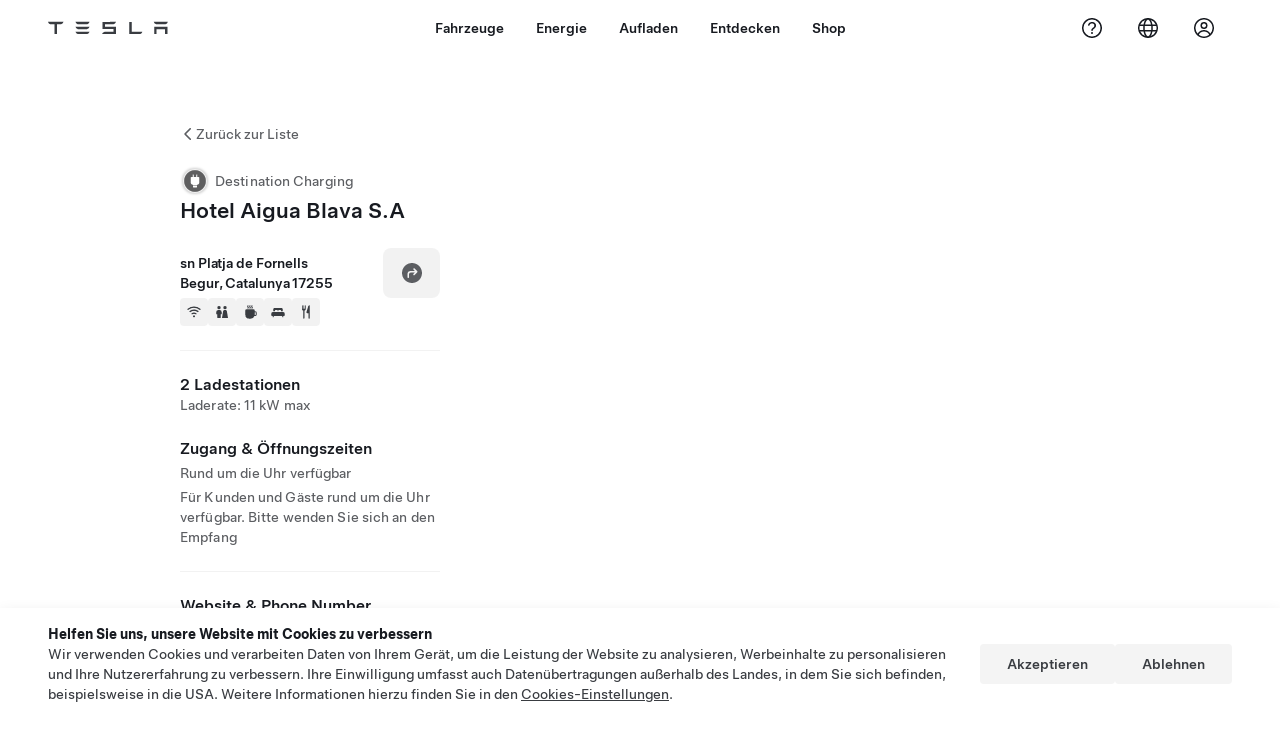

--- FILE ---
content_type: text/html; charset=utf-8
request_url: https://www.tesla.com/de_de/findus/location/charger/dc24310
body_size: 13537
content:
<!DOCTYPE html><html dir="ltr" lang="en-US"><head><meta charSet="utf-8" data-next-head=""/><meta name="viewport" content="width=device-width" data-next-head=""/><link href="/assets/findus/icon.ico" rel="icon"/><link rel="stylesheet" media="all" href="https://digitalassets.tesla.com/tesla-design-system/raw/upload/design-system/9.x/index.css"/><meta name="apple-mobile-web-app-status-bar-style" content="black-translucent"/><meta name="viewport" content="width=device-width, initial-scale=1.0, maximum-scale=1.0, user-scalable=no"/><link rel="stylesheet" media="all" href="https://tesla.com/modules/custom/tesla_mega_menu/dist/9.2.0/header.bundle.css"/><link rel="preload" href="/findus/_next/static/css/1c58be8e460ed7b8.css" as="style"/><link rel="stylesheet" href="/findus/_next/static/css/1c58be8e460ed7b8.css" data-n-g=""/><link rel="preload" href="/findus/_next/static/css/37240ada87dd991d.css" as="style"/><link rel="stylesheet" href="/findus/_next/static/css/37240ada87dd991d.css" data-n-p=""/><noscript data-n-css=""></noscript><script defer="" nomodule="" src="/findus/_next/static/chunks/polyfills-42372ed130431b0a.js"></script><script src="/findus/_next/static/chunks/webpack-32de5a5f64fdf1bd.js" defer=""></script><script src="/findus/_next/static/chunks/framework-f0f34dd321686665.js" defer=""></script><script src="/findus/_next/static/chunks/main-a9d04d3a44e37d64.js" defer=""></script><script src="/findus/_next/static/chunks/pages/_app-1b8242b7f1f6483d.js" defer=""></script><script src="/findus/_next/static/chunks/7e42aecb-b13b71ae60be8faf.js" defer=""></script><script src="/findus/_next/static/chunks/71f82f92-86c876be88ded4d9.js" defer=""></script><script src="/findus/_next/static/chunks/6d2b60a9-e6dd7cf512da3496.js" defer=""></script><script src="/findus/_next/static/chunks/3085-ad197560c9590e5f.js" defer=""></script><script src="/findus/_next/static/chunks/7462-a685718f3fb1ca17.js" defer=""></script><script src="/findus/_next/static/chunks/3596-047aab4711b98de2.js" defer=""></script><script src="/findus/_next/static/chunks/6277-6955b67d069419e7.js" defer=""></script><script src="/findus/_next/static/chunks/4279-436abab53d862bdb.js" defer=""></script><script src="/findus/_next/static/chunks/5707-881ce38391f8dc0e.js" defer=""></script><script src="/findus/_next/static/chunks/6385-e56abcbe2220f534.js" defer=""></script><script src="/findus/_next/static/chunks/pages/%5Blocale%5D/findus/location/%5BfunctionType%5D/%5BlocationSlug%5D-fd5926abf61dd88f.js" defer=""></script><script src="/findus/_next/static/1dwigUHq-Rz-Sc7Pyj0Ay/_buildManifest.js" defer=""></script><script src="/findus/_next/static/1dwigUHq-Rz-Sc7Pyj0Ay/_ssgManifest.js" defer=""></script></head><script>
          const path = window.location.pathname;
          if (!path.includes("list")) document.documentElement.setAttribute("dir", ["he_il", "ar_il", "ar_ae", "ar_qa", "ar_sa"].includes(path.split("/")[1].toLowerCase()) ? "rtl" : "ltr")
          </script><body><div class="tds-header" id="tds-site-header-wrapper"><div id="mega-menu"></div></div><script src="https://tesla.com/modules/custom/tesla_mega_menu/dist/9.2.0/header.bundle.js"></script><div id="__next"><div><div><div class="list-content"><div class="styles_location-conatiner___3Go3"><div class="styles_back-btn__ZiDXm"><svg class="tds-icon tds-icon-chevron-small-270 tds-icon--small" viewBox="0 0 16 16" xmlns="http://www.w3.org/2000/svg"><path fill="currentColor" d="M11.025 13.25a.748.748 0 0 1-1.281.53l-5.25-5.264a.75.75 0 0 1 0-1.06L9.717 2.22a.75.75 0 1 1 1.062 1.06L6.084 7.986l4.722 4.734a.75.75 0 0 1 .219.53"></path></svg><div class="styles_back-btn-text__Fz3eP"><a href="/de_DE/findus/list">Zurück zur Liste</a></div></div><div class="styles_location-details__yychh"><div class="styles_card-container__TsVOM"><div class="styles_headerContainer___sXD_"><div class="styles_headerTypeContainer__7clDm"><div class="styles_headerTypeText__wiiUa"><img src="/assets/findus/pin_destinationcharger.svg" style="min-width:24px;min-height:24px;margin-right:5px"/><span class="">Destination Charging</span></div></div><div class="styles_card_header_text__FJOxf"><span class="">Hotel Aigua Blava S.A</span></div></div><div class="styles_chargerAddressComponent__0dnkP"><div class="styles_chargerAddressLinesAndDirections___T87s"><div><div><span class="styles_chargerAddressLineText__k56_n">sn Platja de Fornells</span></div><div><span class="styles_chargerAddressLineText__k56_n">Begur, Catalunya 17255</span></div></div><div class="styles_chargerAddressDrivingDirections__VoZYJ"><button class="tds-btn styles_chargerNavigateButton__GKhWL"><div><svg class="tds-icon tds-icon-directions-filled tds-icon--default" viewBox="0 0 24 24" xmlns="http://www.w3.org/2000/svg"><path fill="currentColor" d="M12 22c5.523 0 10-4.477 10-10S17.523 2 12 2 2 6.477 2 12s4.477 10 10 10m2.53-14.53 2.75 2.75a.75.75 0 0 1 0 1.06l-2.75 2.75a.75.75 0 1 1-1.06-1.06l1.47-1.47h-4.19A1.75 1.75 0 0 0 9 13.25v3a.75.75 0 0 1-1.5 0v-3A3.25 3.25 0 0 1 10.75 10h4.19l-1.47-1.47a.75.75 0 0 1 1.06-1.06"></path></svg></div></button></div></div><div class="styles_amenitiesContainer__3mrnf"><div><a href="https://www.google.com/maps/search/wifi+ snPlatja de Fornells+Begur+Catalunya" target="_blank"><button class="tds-icon-btn tds-icon-btn--medium styles_amenityIconButton__4C78t" type="button"><svg class="tds-icon tds-icon-wifi-filled styles_amenityIcon__3ka_r" viewBox="0 0 24 24" xmlns="http://www.w3.org/2000/svg"><path fill="currentColor" d="M21.671 7.284c.419.353.432.982.057 1.38-.382.406-1.02.418-1.449.063A12.95 12.95 0 0 0 12 5.75c-3.146 0-6.03 1.117-8.28 2.977-.428.355-1.066.343-1.448-.063-.375-.398-.361-1.027.057-1.38A14.94 14.94 0 0 1 12 3.75a14.94 14.94 0 0 1 9.671 3.534M12 20a1.5 1.5 0 1 1 0-3 1.5 1.5 0 0 1 0 3m-6.634-8.076c-.372-.397-.36-1.024.065-1.366A10.46 10.46 0 0 1 12 8.25c2.485 0 4.77.864 6.568 2.308.425.341.437.969.065 1.366-.383.408-1.023.417-1.466.077A8.46 8.46 0 0 0 12 10.25 8.46 8.46 0 0 0 6.832 12c-.443.341-1.083.332-1.466-.076M8.5 13.876c-.436.314-.442.935-.074 1.327.387.411 1.036.404 1.521.113A4 4 0 0 1 12 14.75c.75 0 1.453.207 2.053.566.485.29 1.134.298 1.521-.113.368-.392.363-1.013-.074-1.327A5.97 5.97 0 0 0 12 12.75a5.97 5.97 0 0 0-3.5 1.126"></path></svg></button></a></div><div><a href="https://www.google.com/maps/search/restrooms+ snPlatja de Fornells+Begur+Catalunya" target="_blank"><button class="tds-icon-btn tds-icon-btn--medium styles_amenityIconButton__4C78t" type="button"><svg class="tds-icon tds-icon-restroom-filled styles_amenityIcon__3ka_r" viewBox="0 0 24 24" xmlns="http://www.w3.org/2000/svg"><path fill="currentColor" d="M10 5.5a2.5 2.5 0 1 1-5 0 2.5 2.5 0 0 1 5 0M16.5 8a2.5 2.5 0 1 0 0-5 2.5 2.5 0 0 0 0 5m-.806 1a2 2 0 0 0-1.973 1.671l-1.624 9.747a.5.5 0 0 0 .493.582h7.82a.5.5 0 0 0 .493-.582l-1.624-9.747A2 2 0 0 0 17.306 9zM3.5 12a3 3 0 0 1 3-3h2a3 3 0 0 1 3 3v3a.5.5 0 0 1-.5.5h-1v5a.5.5 0 0 1-.5.5h-4a.5.5 0 0 1-.5-.5v-5H4a.5.5 0 0 1-.5-.5z"></path></svg></button></a></div><div><a href="https://www.google.com/maps/search/beverage+ snPlatja de Fornells+Begur+Catalunya" target="_blank"><button class="tds-icon-btn tds-icon-btn--medium styles_amenityIconButton__4C78t" type="button"><svg class="tds-icon tds-icon-coffee-filled styles_amenityIcon__3ka_r" viewBox="0 0 24 24" xmlns="http://www.w3.org/2000/svg"><path fill="currentColor" d="M15.536 3.219a.75.75 0 1 0-1.172-.937l-.075.094a2 2 0 0 0 0 2.498l.15.189a.5.5 0 0 1 0 .624l-.075.095a.75.75 0 0 0 1.172.937l.075-.095a2 2 0 0 0 0-2.498l-.15-.189a.5.5 0 0 1 0-.624zM5 9.5A1.5 1.5 0 0 1 6.5 8h11A1.5 1.5 0 0 1 19 9.5V11h1a2 2 0 0 1 2 2v3a2 2 0 0 1-2 2h-1.341A6 6 0 0 1 13 22h-2a6 6 0 0 1-6-6zm14 3v4h1a.5.5 0 0 0 .5-.5v-3a.5.5 0 0 0-.5-.5zM12.418 2.164a.75.75 0 0 1 .118 1.055l-.076.094a.5.5 0 0 0 0 .624l.15.189a2 2 0 0 1 0 2.498l-.074.095a.75.75 0 1 1-1.172-.937l.076-.095a.5.5 0 0 0 0-.624l-.151-.189a2 2 0 0 1 0-2.498l.075-.094a.75.75 0 0 1 1.054-.118M9.536 3.219a.75.75 0 1 0-1.172-.937l-.075.094a2 2 0 0 0 0 2.498l.15.189a.5.5 0 0 1 0 .624l-.075.095a.75.75 0 1 0 1.172.937l.075-.095a2 2 0 0 0 0-2.498l-.15-.189a.5.5 0 0 1 0-.624z"></path></svg></button></a></div><div><a href="https://www.google.com/maps/search/lodging+ snPlatja de Fornells+Begur+Catalunya" target="_blank"><button class="tds-icon-btn tds-icon-btn--medium styles_amenityIconButton__4C78t" type="button"><svg class="tds-icon tds-icon-bed-filled styles_amenityIcon__3ka_r" viewBox="0 0 24 24" xmlns="http://www.w3.org/2000/svg"><path fill="currentColor" d="M6.75 6A1.75 1.75 0 0 0 5 7.75v3.125c0 .069.056.125.125.125h2.25a.125.125 0 0 0 .125-.125V10a1 1 0 0 1 1-1h2a1 1 0 0 1 1 1v.875c0 .069.056.125.125.125h.75a.125.125 0 0 0 .125-.125V10a1 1 0 0 1 1-1h2a1 1 0 0 1 1 1v.875c0 .069.056.125.125.125h2.25a.125.125 0 0 0 .125-.125V7.75A1.75 1.75 0 0 0 17.25 6zM4.5 12A2.5 2.5 0 0 0 2 14.5V17a1 1 0 0 0 1 1h1v1.25a.75.75 0 0 0 1.5 0V18h13v1.25a.75.75 0 0 0 1.5 0V18h1a1 1 0 0 0 1-1v-2.5a2.5 2.5 0 0 0-2.5-2.5z"></path></svg></button></a></div><div><a href="https://www.google.com/maps/search/restaurants+ snPlatja de Fornells+Begur+Catalunya" target="_blank"><button class="tds-icon-btn tds-icon-btn--medium styles_amenityIconButton__4C78t" type="button"><svg class="tds-icon tds-icon-restaurant-filled styles_amenityIcon__3ka_r" viewBox="0 0 24 24" xmlns="http://www.w3.org/2000/svg"><path fill="currentColor" d="M8.775 2a.6.6 0 0 1 .6.6v4.15a.5.5 0 0 0 1 0V2.562a.562.562 0 1 1 1.125 0v5.491c0 .937-.76 1.697-1.697 1.697a.053.053 0 0 0-.053.053V21a1 1 0 1 1-2 0V9.803a.053.053 0 0 0-.053-.053C6.76 9.75 6 8.99 6 8.053V2.587a.587.587 0 1 1 1.175 0V6.75a.5.5 0 0 0 1 0V2.6a.6.6 0 0 1 .6-.6m6.547 1.435-2.69 9.03a1 1 0 0 0 .96 1.285H15.5a.25.25 0 0 1 .25.25v7a1 1 0 1 0 2 0V2.502A.5.5 0 0 0 17.248 2a2.01 2.01 0 0 0-1.926 1.435"></path></svg></button></a></div></div></div><hr class="cardSectionSeparator"/><div class="styles_chargerQuantityAndPowerContainer___KSw8"><div class="styles_chargerQuantityAndPowerStructure__YcpFc"><span class="styles_chargerQuantityText__pfnaK">2 Ladestationen</span><span class="styles_chargerMaxPowerText__Jtrrt">Laderate: 11 kW max</span></div></div><div class="styles_chargerHoursContainer__KUdcb"><span class="styles_chargerHoursHeaderLabel__GrF5c">Zugang &amp; Öffnungszeiten</span><span class="styles_twentyfoursevenText__btGSf">Rund um die Uhr verfügbar</span><span class="styles_twentyfoursevenText__btGSf">Für Kunden und Gäste rund um die Uhr verfügbar. Bitte wenden Sie sich an den Empfang</span></div><hr class="cardSectionSeparator"/><div class="styles_contactContainer__K0_Og"><div class="styles_contantStack__Lp9UH"><div class="styles_contactContent__qkoBs"><div class="styles_contactHeader__aW3Ip"><span class="styles_contactHeaderLabel__UUN17">Website &amp; Phone Number</span></div><span class=""><a class="tds-link styles_contactWebsite__l7gwy" href="https://www.hotelaiguablava.com/" rel="noopener noreferrer" target="_blank">https://www.hotelaiguablava.com/</a></span><span class=""><a class="tds-link" href="tel:+34 972 62 20 58" rel="noopener noreferrer" target="_blank">+34 972 62 20 58</a></span></div></div></div></div><div class="styles_map-image__cVqgS"><img alt="" class="styles_map-preview__GXAor" height="449" src="https://maps.googleapis.com/maps/api/staticmap?center=41.938709,3.215718&amp;zoom=15&amp;size=660x449&amp;maptype=&amp;maptype=roadmap&amp;style=feature:landscape%7Celement:geometry%7Ccolor:0xeeeeee&amp;style=feature:poi%7Cvisibility:off&amp;style=feature:road%7Celement:geometry.fill%7Ccolor:0xffffff&amp;style=feature:road%7Celement:geometry.stroke%7Ccolor:0xffffff&amp;style=feature:road%7Celement:labels.text%7Csaturation:-100&amp;style=feature:road.highway%7Celement:geometry.fill%7Ccolor:0xc4c4c4&amp;style=feature:road.highway%7Celement:geometry.stroke%7Ccolor:0xc4c4c4&amp;style=feature:water%7Ccolor:0xD4D4D4
&amp;key=AIzaSyCe3-DH4k4CNuFnqEwV_MGH4viRXX2eth0&amp;markers=41.938709,3.215718" width="660"/></div></div></div><div class="footer-links"><a class="tds-link tds-link--secondary footer-link-text" href="/de_DE/about?redirect=no" target="_blank">Tesla © <!-- -->2025</a><a class="tds-link tds-link--secondary footer-link-text" href="/de_DE/about/legal?redirect=no" target="_blank">Datenschutz u. Rechtsgrundlagen</a><a class="tds-link tds-link--secondary footer-link-text" href="/de_DE/impressum?redirect=no" target="_blank">Impressum</a><a class="tds-link tds-link--secondary footer-link-text" href="/de_DE/contact?redirect=no" target="_blank">Kontakt</a><a class="tds-link tds-link--secondary footer-link-text" href="/de_DE/careers?redirect=no" target="_blank">Karriere</a><a class="tds-link tds-link--secondary footer-link-text" href="/de_DE/updates?redirect=no" target="_blank">Newsletter</a><a class="tds-link tds-link--secondary footer-link-text" href="/de_DE/findus/list?redirect=no" target="_blank">Standorte</a></div></div></div></div></div><script id="__NEXT_DATA__" type="application/json">{"props":{"pageProps":{"formattedData":{"chargerAccessHours":{},"chargerAccessTypeAndInstructions":{"access_instructions":"Bitte wenden Sie sich an den Empfang","restrictions":"Für Kunden und Gäste rund um die Uhr verfügbar"},"chargerAddress":["sn Platja de Fornells","Begur, Catalunya 17255"],"chargerAddressDetails":{"directionsLink":"https://maps.google.com/maps?daddr=41.938709,3.215718"},"chargerAmenities":[{"icon":{"children":[{"name":"path","type":"element","value":"","attributes":{"fill":"currentColor","d":"M21.671 7.284c.419.353.432.982.057 1.38-.382.406-1.02.418-1.449.063A12.95 12.95 0 0 0 12 5.75c-3.146 0-6.03 1.117-8.28 2.977-.428.355-1.066.343-1.448-.063-.375-.398-.361-1.027.057-1.38A14.94 14.94 0 0 1 12 3.75a14.94 14.94 0 0 1 9.671 3.534M12 20a1.5 1.5 0 1 1 0-3 1.5 1.5 0 0 1 0 3m-6.634-8.076c-.372-.397-.36-1.024.065-1.366A10.46 10.46 0 0 1 12 8.25c2.485 0 4.77.864 6.568 2.308.425.341.437.969.065 1.366-.383.408-1.023.417-1.466.077A8.46 8.46 0 0 0 12 10.25 8.46 8.46 0 0 0 6.832 12c-.443.341-1.083.332-1.466-.076M8.5 13.876c-.436.314-.442.935-.074 1.327.387.411 1.036.404 1.521.113A4 4 0 0 1 12 14.75c.75 0 1.453.207 2.053.566.485.29 1.134.298 1.521-.113.368-.392.363-1.013-.074-1.327A5.97 5.97 0 0 0 12 12.75a5.97 5.97 0 0 0-3.5 1.126"},"children":[]}],"id":"icon-wifi-filled","viewBox":"0 0 24 24"},"label":"AMENITIES_WIFI","url":"https://www.google.com/maps/search/wifi+ snPlatja de Fornells+Begur+Catalunya"},{"icon":{"children":[{"name":"path","type":"element","value":"","attributes":{"fill":"currentColor","d":"M10 5.5a2.5 2.5 0 1 1-5 0 2.5 2.5 0 0 1 5 0M16.5 8a2.5 2.5 0 1 0 0-5 2.5 2.5 0 0 0 0 5m-.806 1a2 2 0 0 0-1.973 1.671l-1.624 9.747a.5.5 0 0 0 .493.582h7.82a.5.5 0 0 0 .493-.582l-1.624-9.747A2 2 0 0 0 17.306 9zM3.5 12a3 3 0 0 1 3-3h2a3 3 0 0 1 3 3v3a.5.5 0 0 1-.5.5h-1v5a.5.5 0 0 1-.5.5h-4a.5.5 0 0 1-.5-.5v-5H4a.5.5 0 0 1-.5-.5z"},"children":[]}],"id":"icon-restroom-filled","viewBox":"0 0 24 24"},"label":"AMENITIES_RESTROOMS","url":"https://www.google.com/maps/search/restrooms+ snPlatja de Fornells+Begur+Catalunya"},{"icon":{"children":[{"name":"path","type":"element","value":"","attributes":{"fill":"currentColor","d":"M15.536 3.219a.75.75 0 1 0-1.172-.937l-.075.094a2 2 0 0 0 0 2.498l.15.189a.5.5 0 0 1 0 .624l-.075.095a.75.75 0 0 0 1.172.937l.075-.095a2 2 0 0 0 0-2.498l-.15-.189a.5.5 0 0 1 0-.624zM5 9.5A1.5 1.5 0 0 1 6.5 8h11A1.5 1.5 0 0 1 19 9.5V11h1a2 2 0 0 1 2 2v3a2 2 0 0 1-2 2h-1.341A6 6 0 0 1 13 22h-2a6 6 0 0 1-6-6zm14 3v4h1a.5.5 0 0 0 .5-.5v-3a.5.5 0 0 0-.5-.5zM12.418 2.164a.75.75 0 0 1 .118 1.055l-.076.094a.5.5 0 0 0 0 .624l.15.189a2 2 0 0 1 0 2.498l-.074.095a.75.75 0 1 1-1.172-.937l.076-.095a.5.5 0 0 0 0-.624l-.151-.189a2 2 0 0 1 0-2.498l.075-.094a.75.75 0 0 1 1.054-.118M9.536 3.219a.75.75 0 1 0-1.172-.937l-.075.094a2 2 0 0 0 0 2.498l.15.189a.5.5 0 0 1 0 .624l-.075.095a.75.75 0 1 0 1.172.937l.075-.095a2 2 0 0 0 0-2.498l-.15-.189a.5.5 0 0 1 0-.624z"},"children":[]}],"id":"icon-coffee-filled","viewBox":"0 0 24 24"},"label":"AMENITIES_CAFE","url":"https://www.google.com/maps/search/beverage+ snPlatja de Fornells+Begur+Catalunya"},{"icon":{"children":[{"name":"path","type":"element","value":"","attributes":{"fill":"currentColor","d":"M6.75 6A1.75 1.75 0 0 0 5 7.75v3.125c0 .069.056.125.125.125h2.25a.125.125 0 0 0 .125-.125V10a1 1 0 0 1 1-1h2a1 1 0 0 1 1 1v.875c0 .069.056.125.125.125h.75a.125.125 0 0 0 .125-.125V10a1 1 0 0 1 1-1h2a1 1 0 0 1 1 1v.875c0 .069.056.125.125.125h2.25a.125.125 0 0 0 .125-.125V7.75A1.75 1.75 0 0 0 17.25 6zM4.5 12A2.5 2.5 0 0 0 2 14.5V17a1 1 0 0 0 1 1h1v1.25a.75.75 0 0 0 1.5 0V18h13v1.25a.75.75 0 0 0 1.5 0V18h1a1 1 0 0 0 1-1v-2.5a2.5 2.5 0 0 0-2.5-2.5z"},"children":[]}],"id":"icon-bed-filled","viewBox":"0 0 24 24"},"label":"AMENITIES_LODGING","url":"https://www.google.com/maps/search/lodging+ snPlatja de Fornells+Begur+Catalunya"},{"icon":{"children":[{"name":"path","type":"element","value":"","attributes":{"fill":"currentColor","d":"M8.775 2a.6.6 0 0 1 .6.6v4.15a.5.5 0 0 0 1 0V2.562a.562.562 0 1 1 1.125 0v5.491c0 .937-.76 1.697-1.697 1.697a.053.053 0 0 0-.053.053V21a1 1 0 1 1-2 0V9.803a.053.053 0 0 0-.053-.053C6.76 9.75 6 8.99 6 8.053V2.587a.587.587 0 1 1 1.175 0V6.75a.5.5 0 0 0 1 0V2.6a.6.6 0 0 1 .6-.6m6.547 1.435-2.69 9.03a1 1 0 0 0 .96 1.285H15.5a.25.25 0 0 1 .25.25v7a1 1 0 1 0 2 0V2.502A.5.5 0 0 0 17.248 2a2.01 2.01 0 0 0-1.926 1.435"},"children":[]}],"id":"icon-restaurant-filled","viewBox":"0 0 24 24"},"label":"AMENITIES_RESTAURANT","url":"https://www.google.com/maps/search/restaurants+ snPlatja de Fornells+Begur+Catalunya"}],"additionalNotice":{},"chargerDetails":{"name":"Hotel Aigua Blava S.A","address":{"street":"Platja de Fornells","streetNumber":"sn","city":"Begur","district":null,"state":"Catalunya","countryCode":"ES","country":"Spain","postalCode":"17255","postalExt":null,"navRegion":"eu","nearestEntrance":null},"entryPoint":{"latitude":41.938709,"longitude":3.215718},"centroid":{"latitude":41.938709,"longitude":3.215718},"publicStallCount":2,"openToPublic":true,"amenities":["AMENITIES_WIFI","AMENITIES_RESTROOMS","AMENITIES_CAFE","AMENITIES_LODGING","AMENITIES_RESTAURANT"],"maxPowerKw":11,"timeZone":"Europe/Madrid","accessType":"Public","openToNonTeslas":false,"availabilityProfile":null,"accessHours":{"twentyFourSeven":true},"locationGUID":"cd03b0bc-b440-4244-afc5-8aeba2ea11f7","effectivePricebooks":[]},"email":"https://www.hotelaiguablava.com/","chargerMaxPower":11,"chargerName":"Hotel Aigua Blava S.A","phoneNumber":"+34 972 62 20 58","roadSideAssistanceNumber":null,"chargerPricing":false,"chargerQuantity":2,"chargerHistogramData":null,"showHistogram":true},"functionTypeFromQuery":"chargers","googleMapKey":"AIzaSyCe3-DH4k4CNuFnqEwV_MGH4viRXX2eth0","baiduMapAk":"qAt8bB6YfSE69wpL9zPMcSVCdkjQO94Z","gioConfig":{"GIO_ACCOUNT_ID":"","GIO_DATA_RESOURCE_ID":"","GIO_HOST":""},"listFunctionType":"chargers","locationData":{"marketing":{"gmaps_override":null,"display_driving_directions":true,"show_on_bodyshop_support_page":false,"location_url_slug":"dc24310","show_on_find_us":false,"gmaps_override_longitude":3.215718,"store_sub_region":{"display_name":"Spain"},"display_name":"Hotel Aigua Blava S.A ","store_region":{"name":"europe"},"gmaps_override_latitude":41.938709,"roadside_assistance_number":"911 98 26 24","address_notes":null,"service_hours_by_appointment_only":"0","store_hours_by_appointment_only":"0","phone_numbers":null,"common_name":"","service_center_phone":null},"functions":[{"business_hours":{"hours":[]},"address":{"country":"ES","address_validated":false,"city":"Begur","address_1":"sn Platja de Fornells","address_2":"","latitude":41.938709,"county":null,"state_province":"","locale":"en-US","address_number":null,"address_street":null,"district":null,"country_name":null,"address_provider_enum":"google","postal_code":"17255","postal_code_suffix":null,"longitude":3.215718},"address_by_locale":[{"country":"ES","address_validated":false,"city":"Begur","address_1":"sn Platja de Fornells","address_2":"","latitude":41.938709,"county":null,"state_province":"","locale":"en-US","address_number":null,"address_street":null,"district":null,"country_name":null,"address_provider_enum":"google","postal_code":"17255","postal_code_suffix":null,"longitude":3.215718}],"customer_facing_name":"Hotel Aigua Blava S.A  Begur ","translations":{"customerFacingName":{"en-US":"Hotel Aigua Blava S.A  Begur "}},"name":"Charging_Commercial_Charging","opening_date":"2017-07-12","status":"Pending"}],"tesla_center_collision_function":{"company_phone":null},"key_data":{"address":{"country":"ES","address_validated":false,"city":"Begur","address_1":"sn Platja de Fornells","address_2":"","latitude":41.938709,"county":null,"state_province":"","locale":"en-US","address_number":null,"address_street":null,"district":null,"country_name":"Spain","address_provider_enum":"google","postal_code":"17255","postal_code_suffix":null,"longitude":3.215718},"phone":null,"local_address":null,"use_local_address":false,"geo_point":{"lon":3.215718,"lat":41.938709},"status":{"name":"Open"},"address_by_locale":[{"country":"ES","city":"Begur","address_1":"sn Platja de Fornells","address_2":"","latitude":41.938709,"country_name":null,"state_province":"","locale":"en-US","postal_code":"17255","longitude":3.215718}]},"destination_charger_function":{"installed_full_power":"11","access_type":"Public","destination_website":"https://www.hotelaiguablava.com/","open_to_non_tesla":false,"show_on_find_us":true,"project_status":"Installation Complete","restrictions":"Available for customers.","phone_number":"+34 972 62 20 58","access_instructions":"Please see front desk.","num_charger_stalls":"1"}},"locationSlug":"dc24310","currentLocationType":"destination_charger","allLocationTypesApartFromCurrent":[],"translations":{"app_strings":{"findUs_description":"Verwenden Sie die interaktive Karte „Uns finden“, um Tesla-Ladestationen, Service Center, Galerien und Tesla Stores unterwegs zu finden.","findUs_keywords":"Karte mit Tesla Ladestationen, Tesla Ladestationen, Tesla Ladestationen in meiner Nähe, Tesla Store, Tesla Service Center, Tesla Galerie, Elektrofahrzeug-Ladestation, wo kann ich meinen Tesla aufladen, Elektrofahrzeug-Ladestationen, Elektroauto-Ladestationen, Aufladen von Elektroautos, interaktive Karte „Uns finden“, globale Supercharger-Karte, globale Tesla Ladestationskarte, globale Destination Charger","title":"Uns Finden | Tesla"},"errors":{"default":"Es ist ein Fehler aufgetreten!","noLocations":"Für Ihre Suchanfrage wurden keine Standorte gefunden.","serviceDown":"Verbindung mit dem Service nicht möglich."},"filters":{"__RestOfWorld":{"all_demo_drive":"Probefahrt"},"all_destination_chargers":"„Destination Charging“-Ladestationen","all_service_collision":"Service \u0026 Karosseriereparatur","all_stores_and_delivery":"Stores und Galerien","all_superchargers":"Supercharger","bodyRepairCenter":"Karosseriewerkstatt","bodyshop":"Karosseriewerkstätten","buttons":{"apply":"Anwenden","cancel":"Abbrechen","clear":"Löschen"},"coming_soon_service_centers":"Service Center in naher Zukunft","coming_soon_superchargers":"Supercharger in naher Zukunft","delivery_centers":"Auslieferungszentren","desktopLabel":"Uns Finden","in_store_demo_drive":"Im Store","mobileLabel":"Filter","nacs_superchargers":"NACS-Partner","open_to_all_evs_superchargers":"Andere Elektrofahrzeuge","open_to_all_evs_destination_chargers":"Andere Elektrofahrzeuge","self_serve_demo_drive":"Self-Serve","vehicle_type":"Fahrzeugtyp:","stores":"Stores","tesla_collision_centers":"Tesla-Karosseriewerkstätten","tesla_exclusive_superchargers":"Tesla","tesla_exclusive_destination_chargers":"Tesla","tesla_service_centers":"Service Center"},"callback":{"request_a_call":"Um Rückruf bitten","callback_requested":"Rückruf angefordert","callback_failed":"Rückrufanforderung fehlgeschlagen","first_name":"Vorname","last_name":"Nachname","email":"E-Mail","phone":"Telefon","zip_code":"Postleitzahl","notes":"Hinweise","feedback_optional":"Optional","product_interest":"Produkt, welches Sie interessiert","submit":"Senden","model_s":"Model S","model_3":"Model 3","model_x":"Model X","model_y":"Model Y","cybertruck":"Cybertruck","roadster":"Roadster","solar_panels":"Solarpanele","solar_roof":"Solar Roof","charging":"Aufladen","powerwall":"Powerwall","get_updates":"Updates","required":"Pflichtfeld","invalid_email":"E-Mail-Adresse ungültig","invalid_phone":"Ungültige Telefonnummer","select_one_product":"Mindestens ein Produkt auswählen","callback_success":"Ein Tesla-Berater wird Sie so bald wie möglich kontaktieren.\nTesla wird Sie zudem regelmäßig mit Neuigkeiten über die von Ihnen angegebene E-Mail-Adresse auf dem Laufenden halten.","callback_error":"Bitte erneut versuchen","non_emea_consent_message":"Durch Anklicken von \u0026quot;Senden\u0026quot; erlaube ich Tesla, mich über die von mir bereitgestellten Kontaktinformationen zu kontaktieren. Ich verstehe, dass für Anrufe oder Nachrichten automatisches bzw. computergestütztes Anwählen oder vorab aufgenommenen Nachrichten verwendet werden können. Es gelten die normalen Nachrichten- und Datengebühren. Ich kann mich jederzeit in der Tesla App oder durch \u003ca href=\"{{URL}}\" class=\"tds-link\"\u003eAbbestellen\u003c/a\u003e abmelden. Diese Einwilligung ist für Ihre Anfrage nicht erforderlich.","emea_consent_message":"Ich bin damit einverstanden, weitere Informationen und Angebote zu Tesla-Produkten zu empfangen und auch durch automatisierte Anrufe oder Texte kontaktiert zu werden. Ich verstehe und stimme der \u003ca href=\"{{PRIVACY}}\" class=\"tds-link\"\u003eTesla Datenschutzerklärung\u003c/a\u003e und den \u003ca href=\"{{TERMS}}\" class=\"tds-link\"\u003eNutzungsbedingungen\u003c/a\u003e zu."},"footer":{"careers":"Karriere","contact":"Kontakt","forums":"Foren","impressum":"Impressum","locations":"Standorte","newsletter":"Newsletter","privacyLegal":"Datenschutz u. Rechtsgrundlagen","recallInfo":"Rückruf-Info","signOut":"Abmelden","teslaConnect":"Tesla Connect"},"list":{"commonStrings":{"title":"Uns Finden","backToList":"Zurück zur Liste"},"country":{"AD":"Andorra","AE":"Vereinigte Arabische Emirate","AF":"Afghanistan","AG":"Antigua und Barbuda","AI":"Anguilla","AL":"Albanien","AM":"Armenien","AN":"Niederländische Antillen","AO":"Angola","AQ":"Antarktis","AR":"Argentinien","AS":" Amerikanisch-Samoa","AT":"Österreich","AU":"Australien","AW":"Aruba","AX":"Åland-Inseln","AZ":"Aserbaidschan ","BA":"Bosnien-Herzegowina","BB":"Barbados","BD":"Bangladesch","BE":"Belgien","BF":"Burkina Faso","BG":"Bulgarien","BH":"Bahrain","BI":"Burundi","BJ":"Benin","BL":"St. Barthélemy","BM":"Bermuda","BN":"Brunei","BO":"Bolivien","BQ":"Karibische Niederlande","BR":"Brasilien","BS":"Bahamas","BT":"Bhutan ","BV":"Bouvet-Insel","BW":"Botswana","BY":"Weißrussland","BZ":"Belize","CA":"Kanada","CC":"Kokosinseln","CD":"Kongo (Kinshasa)","CF":"Zentralafrikanische Republik","CG":"Kongo (Brazzaville)","CH":"Schweiz","CI":"Elfenbeinküste","CK":"Cook Islands","CL":"Chile","CM":"Kamerun","CN":"China (Festland)","CO":"Kolombien","CR":"Costa Rica","CU":"Kuba","CV":"Kapverden","CW":"Curaçao","CX":"Weihnachtsinsel","CY":"Zypern","CZ":"Tschechische Republik","DE":"Deutschland","DJ":"Dschibuti","DK":"Dänemark","DM":"Dominica","DO":"Dominikanische Republik","DZ":"Algerien","EC":"Ecuador","EE":"Estland","EG":"Ägypten","EH":"Westsahara","ER":"Eritrea","ES":"Spanien","ET":"Äthiopien","FI":"Finnland","FJ":"Fidschi","FK":"Falklandinseln","FM":"Mikronesien","FO":"Färöer-Inseln","FR":"Frankreich","GA":"Gabun","GB":"Großbritannien","GD":"Granada","GE":"Georgien","GF":"Französisch-Guayana","GG":"Guernsey","GH":"Ghana","GI":"Gibraltar","GL":"Grönland","GM":"Gambia","GN":"Guinea","GP":"Guadeloupe","GQ":"Äquatorialguinea","GR":"Griechenland","GS":"Südgeorgien und Südliche Sandwichinseln","GT":"Guatemala","GU":"Guam","GW":"Guinea-Bissau","GY":"Guyana","HK":"Hong Kong","HM":"Heardinsel und McDonaldinseln","HN":"Honduras","HR":"Kroatien","HT":"Haiti","HU":"Ungarn","ID":"Indonesien","IE":"Irland","IL":"Israel","IM":"Isle of Man","IN":"Indien","IO":"Britisches Territorium im Indischen Ozean","IQ":"Irak","IR":"Iran","IS":"Island","IT":"Italien","JE":"Jersey","JM":"Jamaika","JO":"Jordanien","JP":"Japan","KE":"Kenia","KG":"Kirgisistan ","KH":"Kambodscha","KI":"Kiribati","KM":"Komoren","KN":"St. Kitts und Nevis","KP":"Nordkorea","KR":"Südkorea","KW":"Kuwait","KY":"Caimaninseln","KZ":"Kasachstan","LA":"Laos","LB":"Libanon","LC":"Saint Lucia","LI":"Liechtenstein","LK":"Sri Lanka","LR":"Liberia","LS":"Lesotho","LT":"Litauen","LU":"Luxemburg","LV":"Lettland","LY":"Libyen","MA":"Marokko ","MC":"Monaco","MD":"Moldawien","ME":"Montenegro","MF":"Saint Martin (französischer Teil)","MG":"Madagaskar","MH":"Marshallinseln ","MK":"Mazedonien","ML":"Mali","MM":"Myanmar","MN":"Mongolei","MO":"Macao","MP":"Nördliche Marianen","MQ":"Martinique","MR":"Mauritanien","MS":"Montserrat","MT":"Malta","MU":"Mauritius","MV":"Malediven","MW":"Malawi","MX":"Mexiko","MY":"Malaysia","MZ":"Mosambik","NA":"Namibien","NC":"Neukaledonien","NE":"Niger","NF":"Norfolkinsel ","NG":"Nigeria","NI":"Nicaragua","NL":"Niederlande","NO":"Norwegen","NP":"Nepal","NR":"Nauru","NU":"Niue","NZ":"Neuseeland","OM":"Oman","PA":"Panama","PE":"Peru","PF":"Französisch-Polynesien","PG":"Papua-Neuguinea","PH":"Philippinen","PK":"Pakistan","PL":"Polen","PM":"St. Pierre und Miquelon","PN":"Pitcairn","PR":"Puerto Rico","PS":"Palästinensergebiete","PT":"Portugal","PW":"Palau","PY":"Paraguay","QA":"Katar","RE":"Réunion","RO":"Rumänien","RS":"Serbien","RU":"Russland","RW":"Ruanda","SA":"Saudi-Arabien","SB":"Salomoninseln","SC":"Seychellen","SD":"Sudan","SE":"Schweden","SG":"Singapur","SH":"Sankt Helena","SI":"Slowenien","SJ":"Spitzbergen und Jan-Mayen-Inseln","SK":"Slowakei","SL":"Sierra Leone","SM":"San Marino","SN":"Senegal","SO":"Somalia","SR":"Surinam","SS":"Südsudan","ST":"Sao Tome und Principe","SV":"El Salvador","SX":"Sint Maarten","SY":"Syrien","SZ":"Swasiland","TC":"Turks- und Caicosinseln","TD":"Tschad","TF":"Französische Gebiete im südlichen Indischen Ozean","TG":"Togo","TH":"Thailand","TJ":"Tadschikistan","TK":"Tokelau","TL":"Demokratische Republik Timor-Leste","TM":"Turkmenistan","TN":"Tunesien","TO":"Tonga","TR":"Türkei","TT":"Trinidad und Tobago","TV":"Tuvalu","TW":"Taiwan","TZ":"Tansania","UA":"Ukraine","UG":"Uganda","UM":"United States Minor Outlying Islands","US":"Vereinigte Staaten","UY":"Uruguay","UZ":"Usbekistan","VA":"Vatikan","VC":"St. Vincent und die Grenadinen","VE":"Venezuela","VG":"Britische Jungferninseln","VI":"Amerikanische Jungferninseln","VN":"Vietnam","VU":"Vanuatu","WF":"Wallis und Futuna","WS":"Samoa","YE":"Jemen","YT":"Mayotte","ZA":"Südafrika","ZM":"Sambia","ZW":"Simbabwe"},"countryPageHeader":{"bodyshop":{"Andorra":"Tesla-Karosseriewerkstätten in Andorra","Australia":"Tesla-Karosseriewerkstätten in Australien","Austria":"Tesla-Karosseriewerkstätten in Österreich","Belgium":"Tesla-Karosseriewerkstätten in Belgien","Bosnia and Herzegovina":"Tesla-Karosseriewerkstätten in Bosnien und Herzegowina","Bulgaria":"Tesla-Karosseriewerkstätten in Bulgarien","Canada":"Tesla-Karosseriewerkstätten in Kanada","Chile":"Tesla-Karosseriewerkstätten in Chile","China":"Tesla-Karosseriewerkstätten in China","China Mainland":"Tesla-Karosseriewerkstätten in China","Croatia":"Tesla-Karosseriewerkstätten in Kroatien","Czech Republic":"Tesla-Karosseriewerkstätten in Tschechien","Czechia":"Tesla-Karosseriewerkstätten in Tschechien","Denmark":"Tesla-Karosseriewerkstätten in Dänemark","Estonia":"Tesla-Karosseriewerkstätten in Estland","Europe (Other)":"Tesla-Karosseriewerkstätten in Europa (Sonstige)","Finland":"Tesla-Karosseriewerkstätten in Finnland","France":"Tesla-Karosseriewerkstätten in Frankreich","Germany":"Tesla-Karosseriewerkstätten in Deutschland","Gibraltar":"Tesla-Karosseriewerkstätten in Gibraltar","Greece":"Tesla-Karosseriewerkstätten in Griechenland","Hungary":"Tesla-Karosseriewerkstätten in Ungarn","Iceland":"Tesla-Karosseriewerkstätten in Island","India":"Tesla-Karosseriewerkstätten in Indien","Ireland":"Tesla-Karosseriewerkstätten in Irland","Israel":"Tesla-Karosseriewerkstätten in Israel","Italy":"Tesla-Karosseriewerkstätten in Italien","Japan":"Tesla-Karosseriewerkstätten in Japan","Jordan":"Tesla-Karosseriewerkstätten in Jordanien","Kazakhstan":"Tesla-Karosseriewerkstätten in Kasachstan","Latvia":"Tesla-Karosseriewerkstätten in Lettland","Liechtenstein":"Tesla-Karosseriewerkstätten in Liechtenstein","Lithuania":"Tesla-Karosseriewerkstätten in Litauen","Luxembourg":"Tesla-Karosseriewerkstätten in Luxemburg","Malta":"Tesla-Karosseriewerkstätten in Malta","Mexico":"Tesla-Karosseriewerkstätten in Mexiko","Montenegro":"Tesla-Karosseriewerkstätten in Montenegro","Nederland":"Tesla-Karosseriewerkstätten in den Niederlanden","Netherlands":"Tesla-Karosseriewerkstätten in den Niederlanden","New Zealand":"Tesla-Karosseriewerkstätten in Neuseeland","North Macedonia":"Tesla-Karosseriewerkstätten in Nordmazedonien","Norway":"Tesla-Karosseriewerkstätten in Norwegen","Philippines":"Tesla-Karosseriewerkstätten auf den Philippinen","Poland":"Tesla-Karosseriewerkstätten in Polen","Portugal":"Tesla-Karosseriewerkstätten in Portugal","Qatar":"Tesla-Karosseriewerkstätten in Katar","Romania":"Tesla-Karosseriewerkstätten in Rumänien","Russia":"Tesla-Karosseriewerkstätten in Russland","San Marino":"Tesla-Karosseriewerkstätten in San Marino","Serbia":"Tesla-Karosseriewerkstätten in Serbien","Singapore":"Tesla-Karosseriewerkstätten in Singapur","Slovakia":"Tesla-Karosseriewerkstätten in der Slowakei","Slovenia":"Tesla-Karosseriewerkstätten in Slowenien","South Korea":"Tesla-Karosseriewerkstätten Südkorea","Spain":"Tesla-Karosseriewerkstätten in Spanien","Sweden":"Tesla-Karosseriewerkstätten in Schweden","Switzerland":"Tesla-Karosseriewerkstätten in der Schweiz","Taiwan":"Tesla-Karosseriewerkstätten in Taiwan","Turkey":"Tesla-Karosseriewerkstätten in Türkei","USA":"Tesla-Karosseriewerkstätten in USA","Ukraine":"Tesla-Karosseriewerkstätten in Ukraine","United Arab Emirates":"Tesla-Karosseriewerkstätten in den Vereinigten Arabischen Emiraten","United Kingdom":"Tesla-Karosseriewerkstätten in Großbritannien","United States":"Tesla-Karosseriewerkstätten in USA","Hong Kong":"Tesla-Karosseriewerkstätten in Hongkong"},"destination_charger":{"Andorra":"Tesla Destination Charging in Andorra","Australia":"Tesla Destination Charging in Australien","Austria":"Tesla Destination Charging in Österreich","Belgium":"Tesla Destination Charging in Belgien","Bosnia and Herzegovina":"Tesla Destination Charging in Bosnien","Bulgaria":"Tesla Destination Charging in Bulgarien","Canada":"Tesla Destination Charging in Kanada","Chile":"Tesla Destination Charging in Chile","China":"Tesla Destination Charging in China","China Mainland":"Tesla Destination Charging in China","Croatia":"Tesla Destination Charging in Kroatien","Czech Republic":"Tesla Destination Charging in Tschechien","Czechia":"Tesla Destination Charging in Tschechien","Denmark":"Tesla Destination Charging in Dänemark","Estonia":"Tesla Destination Charging in Estland","Europe (Other)":"Tesla Destination Charging in Europa (Sonstige)","Finland":"Tesla Destination Charging in Finnland","France":"Tesla Destination Charging in Frankreich","Germany":"Tesla Destination Charging in Deutschland","Gibraltar":"Tesla Destination Charging in Gibraltar","Greece":"Tesla Destination Charging in Griechenland","Hong Kong":"Tesla Destination Charging in Hongkong","Hungary":"Tesla Destination Charging in Ungarn","Iceland":"Tesla Destination Charging in Island","India":"Tesla Destination Charging in Indien","Ireland":"Tesla Destination Charging in Irland","Israel":"Tesla Destination Charging in Israel","Italy":"Tesla Destination Charging in Italien","Japan":"Tesla Destination Charging in Japan","Jordan":"Tesla Destination Charging in Jordanien","Kazakhstan":"Tesla Destination Charging in Kasachstan","Latvia":"Tesla Destination Charging in Lettland","Liechtenstein":"Tesla Destination Charging in Liechtenstein","Lithuania":"Tesla Destination Charging in Litauen","Luxembourg":"Tesla Destination Charging in Luxemburg","Macau":"Tesla Destination Charging in Macau","Malta":"Tesla Destination Charging auf Malta","Mexico":"Tesla Destination Charging in Mexiko","Montenegro":"Tesla Destination Charging in Montenegro","Morocco":"Tesla Destination Charging in Marokko","Nederland":"Tesla Destination Charging in den Niederlanden","Netherlands":"Tesla Destination Charging in den Niederlanden","New Zealand":"Tesla Destination Charging in Neuseeland","North Macedonia":"Tesla Destination Charging in Nordmazedonien","Norway":"Tesla Destination Charging in Norwegen","Philippines":"Tesla Destination Charging auf den Philippinen","Poland":"Tesla Destination Charging in Polen","Portugal":"Tesla Destination Charging in Portugal","Qatar":"Tesla Destination Charging in Katar","Romania":"Tesla Destination Charging in Rumänien","Russia":"Tesla Destination Charging in Russland","San Marino":"Tesla Destination Charging in San Marino","Serbia":"Tesla Destination Charging in Serbien","Singapore":"Tesla Destination Charging in Singapur","Slovakia":"Tesla Destination Charging in der Slovakei","Slovenia":"Tesla Destination Charging in Slowenien","South Korea":"Tesla Destination Charging in Südkorea","Spain":"Tesla Destination Charging in Spanien","Sweden":"Tesla Destination Charging in Schweden","Switzerland":"Tesla Destination Charging in der Schweiz","Taiwan":"Tesla Destination Charging in Taiwan","Turkey":"Tesla Destination Charging in der Türkei","USA":"Tesla Destination Charging in USA","Ukraine":"Tesla Destination Charging in der Ukraine","United Arab Emirates":"Tesla Destination Charging in den Vereinigten Arabischen Emiraten","United Kingdom":"Tesla Destination Charging in Großbritannien","United States":"Tesla Destination Charging in USA"},"sales":{"Andorra":"Tesla Stores in Andorra","Australia":"Tesla Stores in Australien","Austria":"Tesla Stores in Österreich","Belgium":"Tesla Stores in Belgien","Bosnia and Herzegovina":"Tesla Stores in Bosnien und Herzegowina","Bulgaria":"Tesla Stores in Bulgarien","Canada":"Tesla Stores in Kanada","Chile":"Tesla Stores in Chile","China":"Tesla Stores in China","China Mainland":"Tesla Stores in China","Croatia":"Tesla Stores in Kroatien","Czech Republic":"Tesla Stores in Tschechien","Czechia":"Tesla Stores in Tschechien","Denmark":"Tesla Stores in Dänemark","Estonia":"Tesla Stores in Estland","Europe (Other)":"Tesla Stores in Europa (Sonstige)","Finland":"Tesla Stores in  Finnland ","France":"Tesla Stores in Frankreich","Germany":"Tesla Stores in Deutschland","Gibraltar":"Tesla Stores in Gibraltar","Greece":"Tesla Stores in Griechenland","Hong Kong":"Tesla Stores in Hongkong","Hungary":"Tesla Stores in Ungarn","Iceland":"Tesla Stores in Island","India":"Tesla Stores in Indien","Ireland":"Tesla Stores in Irland","Israel":"Tesla Stores in Israel","Italy":"Tesla Stores in Italien","Japan":"Tesla Stores in Japan","Jordan":"Tesla Stores in Jordanien","Kazakhstan":"Tesla Stores in Kasachstan","Latvia":"Tesla Stores in Lettland","Liechtenstein":"Tesla Stores in Liechtenstein","Lithuania":"Tesla Stores in Litauen","Luxembourg":"Tesla Stores in Luxemburg","Macau":"Tesla Stores in Macau","Malta":"Tesla Stores in Malta","Mexico":"Tesla Stores in Mexiko","Montenegro":"Tesla Stores in Montenegro","Nederland":"Tesla Stores in den Niederlanden","Netherlands":"Tesla Stores in den Niederlanden","New Zealand":"Tesla Stores in Neuseeland","North Macedonia":"Tesla Stores in Nordmazedonien","Norway":"Tesla Stores in Norwegen","Philippines":"Tesla Stores auf den Philippinen","Poland":"Tesla Stores in Polen","Portugal":"Tesla Stores in Portugal","Puerto Rico":"Tesla Stores in Puerto Rico","Qatar":"Tesla Stores in Katar","Romania":"Tesla Stores in Rumänien","Russia":"Tesla Stores in Russland","San Marino":"Tesla Stores in San Marino","Serbia":"Tesla Stores in Serbien","Singapore":"Tesla Stores in Singapur","Slovakia":"Tesla Stores in der Slowakei","Slovenia":"Tesla Stores in Slowenien","South Korea":"Tesla Stores in Südkorea","Spain":"Tesla Stores in Spanien","Sweden":"Tesla Stores in Schweden","Switzerland":"Tesla Stores in der Schweiz","Taiwan":"Tesla Stores in Taiwan","Turkey":"Tesla Stores in der Türkei","USA":"USA Tesla Stores und Galerien","Ukraine":"Tesla Stores in der Ukraine","United Arab Emirates":"Tesla Stores in den Vereinigten Arabischen Emiraten","United Kingdom":"Tesla Stores in Großbritannien","United States":"USA Tesla Stores und Galerien"},"self_serve_demo_drive":{"Andorra":"Self-Serve Probefahrt in Andorra","Australia":"Self-Serve Probefahrt in Australien","Austria":"Self-Serve Probefahrt in Österreich","Belgium":"Self-Serve Probefahrt in Belgien","Bosnia and Herzegovina":"Self-Serve Probefahrt in Bosnien und Herzegowina","Bulgaria":"Self-Serve Probefahrt in Bulgarien","Canada":"Self-Serve Probefahrt in Kanada","Chile":"Self-Serve Probefahrt in Chile","China":"Self-Serve Probefahrt in China","China Mainland":"Self-Serve Probefahrt in China","Croatia":"Self-Serve Probefahrt in Kroatien","Czech Republic":"Self-Serve Probefahrt in Tschechien","Czechia":"Self-Serve Probefahrt in Tschechien","Denmark":"Self-Serve Demofahrt in Dänemark","Estonia":"Self-Serve Probefahrt in Estland","Europe (Other)":"Self-Serve Probefahrt in Europa (Sonstige)","Finland":"Self-Serve Probefahrt in Finnland","France":"Self-Serve Probefahrt in Frankreich","Germany":"Self-Serve Probefahrt in Deutschland","Gibraltar":"Self-Serve Probefahrt in Gibraltar","Greece":"Self-Serve Probefahrt in Griechenland","Hong Kong":"Self-Serve Probefahrt in Hongkong","Hungary":"Self-Serve Probefahrt in Ungarn","Iceland":"Self-Serve Probefahrt in Island","India":"Self-Serve Probefahrt in Indien","Ireland":"Self-Serve Probefahrt in Irland","Israel":"Self-Serve Probefahrt in Israel","Italy":"Self-Serve Probefahrt in Italien","Japan":"Self-Serve Probefahrt in Japan","Jordan":"Self-Serve Probefahrt in Jordanien","Kazakhstan":"Self-Serve Probefahrt in Kasachstan","Latvia":"Self-Serve Probefahrt in Lettland","Liechtenstein":"Self-Serve Probefahrt in Liechtenstein","Lithuania":"Self-Serve Probefahrt in Litauen","Luxembourg":"Self-Serve Probefahrt in Luxemburg","Macau":"Self-Serve Probefahrt in Macau","Malta":"Tesla Service in Malta","Mexico":"Self-Serve Probefahrt in Mexiko","Montenegro":"Self-Serve Probefahrt in Montenegro","Nederland":"Self-Serve Probefahrt in den Niederlanden","Netherlands":"Self-Serve Probefahrt in den Niederlanden","New Zealand":"Self-Serve Probefahrt in Neuseeland","North Macedonia":"Self-Serve Probefahrt in Nordmazedonien","Norway":"Self-Serve Probefahrt in Norwegen","Philippines":"Self-Serve Probefahrt auf den Philippinen","Poland":"Self-Serve Probefahrt in Polen","Portugal":"Self-Serve Probefahrt in Portugal","Puerto Rico":"Self-Serve Probefahrt in Puerto Rico","Qatar":"Self-Serve Probefahrt in Katar","Romania":"Self-Serve Probefahrt in Rumänien","Russia":"Self-Serve Probefahrt in Russland","San Marino":"Self-Serve Probefahrt in San Marino","Serbia":"Self-Serve Probefahrt in Serbien","Singapore":"Self-Serve Probefahrt in Singapur","Slovakia":"Self-Serve Probefahrt in der Slowakei","Slovenia":"Self-Serve Probefahrt in Slowenien","South Korea":"Self-Serve Probefahrt in Südkorea","Spain":"Self-Serve Probefahrt in Spanien","Sweden":"Self-Serve Probefahrt in Schweden","Switzerland":"Self-Serve Probefahrt in der Schweiz","Taiwan":"Self-Serve Probefahrt in Taiwan","Turkey":"Self-Serve Probefahrt in der Türkei","USA":"Self-Serve Probefahrt in den USA","Ukraine":"Self-Serve Probefahrt in der Ukraine","United Arab Emirates":"Self-Serve Probefahrt in den Vereinigten Arabischen Emiraten","United Kingdom":"Self-Serve Probefahrt in Großbritannien","United States":"Self-Serve Probefahrt in den USA"},"service":{"Andorra":"Tesla Service Center in Andorra","Australia":"Tesla Service Center in Australien","Austria":"Tesla Service Center in Österreich","Belgium":"Tesla Service Center in Belgien","Bosnia and Herzegovina":"Tesla Service Center in Bosnien und Herzegowina","Bulgaria":"Tesla Service Center in Bulgarien","Canada":"Tesla Service Center in Kanada","Chile":"Tesla Service Center in Chile","China":"Tesla Service Center in China","China Mainland":"Tesla Service Center in China","Croatia":"Tesla Service Center in Kroatien","Czech Republic":"Tesla Service Center in Tschechien","Czechia":"Tesla Service Center in Tschechien","Denmark":"Tesla Service Center in Dänemark","Estonia":"Tesla Service Center in Estland","Europe (Other)":"Tesla Service Center in Europa (Sonstige)","Finland":"Tesla Service Center in  Finnland ","France":"Tesla Service Center in Frankreich","Germany":"Tesla Service Center in Deutschland","Gibraltar":"Tesla Service Center in Gibraltar","Greece":"Tesla Service Center in Griechenland","Hong Kong":"Tesla Service Center in Hongkong","Hungary":"Tesla Service Center in Ungarn","Iceland":"Tesla Service Center in Island","India":"Tesla Service Center in Indien","Ireland":"Tesla Service Center in Irland","Israel":"Tesla Service Center in Israel","Italy":"Tesla Service Center in Italien","Japan":"Tesla Service Center in Japan","Jordan":"Tesla Service Center in Jordanien","Kazakhstan":"Tesla Service Center in Kasachstan","Latvia":"Tesla Service Center in Lettland","Liechtenstein":"Tesla Service Center in Liechtenstein","Lithuania":"Tesla Service Center in Litauen","Luxembourg":"Tesla Service Center in Luxemburg","Macau":"Tesla Service Center in Macau","Malta":"Tesla Service in Malta","Mexico":"Tesla Service Center in Mexico","Montenegro":"Tesla Service Center in Montenegro","Nederland":"Tesla Service Center in den Niederlanden","Netherlands":"Tesla Service Center in den Niederlanden","New Zealand":"Tesla Service Center in Neuseeland","North Macedonia":"Tesla Service Center in Nordmazedonien","Norway":"Tesla Service Center in Norwegen","Philippines":"Tesla Service Center auf den Philippinen","Poland":"Tesla Service Center in Polen","Portugal":"Tesla Service Center in Portugal","Puerto Rico":"Tesla Service Center in Puerto Rico","Qatar":"Tesla Service Center in Katar","Romania":"Tesla Service Center in Rumänien","Russia":"Tesla Service Center in Russland","San Marino":"Tesla Service Center in San Marino","Serbia":"Tesla Service Center in Serbien","Singapore":"Tesla Service Center in Singapur","Slovakia":"Tesla Service Center in der Slowakei","Slovenia":"Tesla Service Center in Slowenien","South Korea":"Tesla Service Center in Südkorea","Spain":"Tesla Service Center in Spanien","Sweden":"Tesla Service Center in Schweden","Switzerland":"Tesla Service Center in der Schweiz","Taiwan":"Tesla Service Center in Taiwan","Turkey":"Tesla Service Center in der Türkei","USA":"USA Tesla Service Center","Ukraine":"Tesla Service Center in der Ukraine","United Arab Emirates":"Tesla Service Center in den Vereinigten Arabischen Emiraten","United Kingdom":"Tesla Service Center in Großbritannien","United States":"USA Tesla Service Center"},"supercharger":{"Andorra":"Tesla Supercharger in Andorra","Australia":"Tesla Supercharger in Australien","Austria":"Tesla Supercharger in Österreich","Belgium":"Tesla Supercharger in Belgien","Bosnia and Herzegovina":"Tesla Supercharger in Bosnien und Herzegowina","Bulgaria":"Tesla Supercharger in Bulgarien","Canada":"Tesla Supercharger in Kanada","Chile":"Tesla Supercharger in Chile","China":"Tesla Supercharger in China","China Mainland":"Tesla Supercharger in China","Croatia":"Tesla Supercharger in Kroatien","Czech Republic":"Tesla Supercharger in Tschechien","Czechia":"Tesla Supercharger in Tschechien","Denmark":"Tesla Supercharger in Dänemark","Estonia":"Tesla Supercharger in Estland","Europe (Other)":"Tesla Supercharger in Europa (Sonstige)","Finland":"Tesla Supercharger in Finnland ","France":"Tesla Supercharger in Frankreich","Germany":"Tesla Supercharger in Deutschland","Gibraltar":"Tesla Supercharger in Gibraltar","Greece":"Tesla Supercharger in Griechenland","Hong Kong":"Tesla Supercharger in Hongkong","Hungary":"Tesla Supercharger in Ungarn","Iceland":"Tesla Supercharger in Island","Ireland":"Tesla Supercharger in Irland","India":"Tesla Supercharger in Indien","Israel":"Tesla Supercharger in Israel","Italy":"Tesla Supercharger in Italien","Japan":"Tesla Supercharger in Japan","Jordan":"Tesla Supercharger in Jordanien","Kazakhstan":"Tesla Supercharger in Kasachstan","Latvia":"Tesla Supercharger in Lettland","Liechtenstein":"Tesla Supercharger in Liechtenstein","Lithuania":"Tesla Supercharger in Litauen","Luxembourg":"Tesla Supercharger in Luxemburg","Macau":"Tesla Supercharger in Macau","Malta":"Tesla Supercharger in Malta","Mexico":"Tesla Supercharger in Mexiko","Montenegro":"Tesla Supercharger in Montenegro","Morocco":"Tesla Supercharger in Marokko","Nederland":"Tesla Supercharger in den Niederlanden","Netherlands":"Tesla Supercharger in den Niederlanden","New Zealand":"Tesla Supercharger in Neuseeland","North Macedonia":"Tesla Supercharger in Nordmazedonien","Norway":"Tesla Supercharger in Norwegen","Philippines":"Tesla Supercharger auf den Philippinen","Poland":"Tesla Supercharger in Polen","Portugal":"Tesla Supercharger in Portugal","Puerto Rico":"Tesla Supercharger in Puerto Rico","Qatar":"Tesla Supercharger in Katar","Romania":"Tesla Supercharger in Rumänien","Russia":"Tesla Supercharger in Russland","San Marino":"Tesla Supercharger in San Marino","Serbia":"Tesla Supercharger in Serbien","Singapore":"Tesla Supercharger in Singapur","Slovakia":"Tesla Supercharger in der Slowakei","Slovenia":"Tesla Supercharger in Slowenien","South Korea":"Tesla Supercharger in Südkorea","Spain":"Tesla Supercharger in Spanien","Sweden":"Tesla Supercharger in Schweden","Switzerland":"Tesla Supercharger in der Schweiz","Taiwan":"Tesla Supercharger in Taiwan","Turkey":"Tesla Supercharger in der Türkei","USA":"USA Tesla Supercharger","Ukraine":"Tesla Supercharger in der Ukraine","United Arab Emirates":"Tesla Supercharger in den Vereinigten Arabischen Emiraten","United Kingdom":"Tesla Supercharger in Großbritannien","United States":"USA Tesla Supercharger"}},"functionType":{"__RestOfWorld":{"self_serve_demo_drive":"Self-Serve Probefahrt"},"bodyshop":"Karosseriewerkstätten","delivery_center":"Auslieferungszentren","destination_charger":"Destination Charging","sales":"Stores und Galerien","service":"Service Center","stores":"Tesla Stores","supercharger":"Supercharger"},"region":{"APAC":"Asien/Pazifik","EU":"Europa","ME":"Naher Osten","NA":"Nordamerika","SA":"Südamerika"}},"locationDetails":{"body":{"accessAndTiming":{"__RestOfWorld":{"demoDrive":"Probefahrt-Verfügbarkeitszeiten"},"accessAndHours":"Zugang \u0026 Öffnungszeiten","accessHours":"Öffnungszeiten","available24/7":"Rund um die Uhr verfügbar","availablebyreservationonly":"Nur mit Reservierung verfügbar","availableforcustomers":"Für Kunden und Gäste rund um die Uhr verfügbar","availableformembersonly":"Nur für Mitglieder verfügbar","availableforpatronsonly":"Nur für Gäste verfügbar","availabletothepublic":"Für die Öffentlichkeit rund um die Uhr verfügbar","byApptOnly":"Nur nach Vereinbarung","gallery":"Öffnungszeiten Galerie","openHours":"##START_DAY## - ##END_DAY## ##START_HOUR## - ##END_HOUR##","parkingfeeswillapply":"Parkgebühren fallen an","pleaseseefrontdesk":"Bitte wenden Sie sich an den Empfang","pleaseseevalet":"Bitte wenden Sie sich an den Parkservice","privateSite":"Privater Standort","sales":"Geschäftszeiten","seasonalavailability":"Saisonale Verfügbarkeit","selfpark":"Selbstparken","service":"Öffnungszeiten Service Center","weekdayClosed":"##DAY## geschlossen"},"ameneties":{"amenetieHeader":"Annehmlichkeiten","cafe_coffee_beverage_details":"Getränke","charging":"Aufladen","lodging":"Beherbergung","midnight":"Mitternacht","open24hours":"24 Stunden geöffnet","restaurants":"Restaurants","restrooms":"Toiletten","shopping":"Shopping","wifi":"WLAN"},"buttons":{"chargeNonTesla":"Andere Elektrofahrzeuge laden","primary":{"label":"Probefahrt vereinbaren"},"secondary":{"label":"Alle Tesla-Standorte anzeigen →"},"tertiary":{"label":"Testfahrt buchen"}},"chargers":{"chargingIdle":"Blockiergebühren (bis zu)","chargingPricingNonTesla":"Ladegebühren für Besitzer anderer Elektrofahrzeuge","chargingPricingTesla":"Ladegebühren für Tesla-Besitzer","demoDriveDescription":"Self-Serve - kein Tesla-Personal vor Ort","learnMore":"Weitere Informationen","nacsChargingPricing":"Ladegebühren für alle Elektrofahrzeuge","nacsInfoCardContent":"Verbinden Sie Ihren Adapter mit dem Ladekabel und stecken Sie ihn ein.","nacsInfoCardHeader":"NACS-Adapter","nacsInfoChip":"Adapter für alle Elektrofahrzeuge erforderlich","nacsPartnerSite":"NACS-Partnerstandort","nacsSupportedVehicles":"Unterstützte Fahrzeuge:","numOfDestinationchargers":"##NR## Ladestationen","numOfSuperchargersAvailable":"##NR## Supercharger","partyInfoCardContent":"Um den Adapter zu entriegeln, halten Sie die Taste auf dem Griff 2 Sekunden lang gedrückt.","partyInfoCardHeader":"CCS1 „Magic Dock“-Adapter","partyInfoChip":"Adapter für andere Elektrofahrzeuge vorhanden","powerOfSuperchargersAvailable":"Bis zu ##POWER## kW max.","rateOfDestinationchargers":"Laderate: ##POWER## kW max","superchargerOpenToAllInfoHeader":"Für andere Fremdmarken zugängliche Supercharger","superchargerOpenToAllSupportedVehicles":"Unterstützte Fahrzeuge: Tesla, andere Elektrofahrzeuge","superchargerOpenToAllSupportedVehiclesNacs":"Unterstützte Fahrzeuge: Tesla, Ford, Rivian","partyInfoChipOutsideNA":"Dieser Supercharger ist für Tesla-Fahrzeuge und andere CCS- kompatible Elektrofahrzeuge zugänglich","busyTimesText":"Stoßzeiten \u0026 Preis pro {{CHARGING_UOM}}","idleFeesText":"Belegungsgebühren bis zu {{IDLE_FEES}}/{{PARKING_UOM}}","nonTeslaChargingFees":"Preise für Fremdmarken-Fahrzeuge","teslaChargingFees":"Preise für Tesla","teslaAndMembersChargingFees":"Preise für Tesla und Mitglieder","membershipInfo":"Eine Supercharging-Mitgliedschaft ermöglicht es Elektrofahrzeug-Besitzern, bei Verwendung der Tesla App, zum gleichen Preis wie Tesla-Fahrzeuge zu laden. Wenn Sie ein Tesla-Fahrzeugbesitzer sind, benötigen Sie keine Supercharging-Mitgliedschaft."},"comingSoon":{"comingSoonChip":"Vorgesehene Eröffnung ##DATE##","comingSoonInfo":"Der genaue Standort kann sich ändern — der Zeitplan wird monatlich aktualisiert","comingSoonServiceInfo":"Neue Standorte werden hinzugefügt und der Zeitplan wird vierteljährlich aktualisiert","inDevelopment":"In Entwicklung","quarterlySuperchargerVoteWinner":"##QUARTER## ##YEAR## Gewinner","underConstruction":"Im Bau","voteOnProposedLocations":"Abstimmung über vorgeschlagene Standorte"},"contact":{"email":"E-Mail","emailAndPhone":"E-Mail oder Telefonnummer","phone":"Telefon","roadsidePhone":"Pannenhilfe","website":"Webseite","websiteAndPhone":"Website \u0026 Telefonnummer"},"misc":{"additionalOperationsOnSite":"Weitere Tesla-Geschäftsstellen vor Ort","__RestOfWorld":{"demoDriveDescription":"Self-Serve Probefahrten — ohne Tesla-Mitarbeiter vor Ort."}},"weekDays":{"friday":"Fri","monday":"Mo","saturday":"Sa","sunday":"So","thursday":"Do","tuesday":"Di","wednesday":"Mi"}},"functionLabel":{"__RestOfWorld":{"self_serve_demo_drive":"Self-Serve Probefahrt"},"body_repair_center":"Karosseriewerkstatt","bodyshop":"Karosseriebau","coming_soon_service":"Service Center in naher Zukunft","coming_soon_supercharger":"Supercharger in naher Zukunft","delivery_center":"Fahrzeugübergabe","destination_charger":"Destination Charging","destination_charger_nontesla":"Destination Charging","gallery":"Galerie","nacs":"Supercharger","party":"Für andere Fremdmarken zugängliche Supercharger","sales":"Store","service":"Service","supercharger":"Supercharger"},"header":{"__RestOfWorld":{"self_serve_demo_drive":"Self-Serve Probefahrt"},"bodyrepaircenter":"Karosseriewerkstatt","bodyshop":"Karosseriewerkstätten","coming_soon_service":"Service Center in naher Zukunft","coming_soon_supercharger":"Supercharger in naher Zukunft","current_winner_supercharger":"Supercharger-Wahl - Gewinner","delivery_center":"Auslieferungszentren","destination_charger":"Destination Charging","destination_charger_nontesla":"Destination Charging","gallery":"Galerie","nacs":"Supercharger","party":"Für andere Fremdmarken zugängliche Supercharger","sales":"Store","service":"Service Center","supercharger":"Tesla Supercharger","tesla_center":"Tesla Center","winner_supercharger":"Supercharger-Wahl - Gewinner"}},"search":{"filter":"Filter","loadingAutocomplete":"Google AutoVervollständigen wird geladen ...","placeholder":"Standort eingeben"},"service":{"card":{"button":{"label":"APP HERUNTERLADEN"},"description":"Wir bieten Ihnen weltweite Unterstützung durch unsere Tesla Service-Center und unseren mobilen Service. %%SCHEDULE_INLINE_LINK%%. Darüber hinaus ermitteln wir die beste Option, um die Reparatur so bequem wie möglich für Sie durchführen zu können.","descriptionInlineLabel":"Buchen Sie einen Termin über Ihre Tesla App","header":"Tesla Service","roadside":{"text":"Für Pannenhilfe folgende Nummer anrufen:"}},"notifier":{"link":"Details","text":"Die Zeiten können variieren. Sie können unsere Produkte auch online entdecken oder einen Servicetermin über die Tesla App vereinbaren."}},"trips":{"button":{"label":"Route erkunden"},"label":"Nie mehr Gedanken um den Ladezustand machen dank unseres globalen Ladenetzwerk."}},"locale":"de_DE","storeLocations":[]},"__N_SSP":true},"page":"/[locale]/findus/location/[functionType]/[locationSlug]","query":{"locale":"de_de","functionType":"charger","locationSlug":"dc24310"},"buildId":"1dwigUHq-Rz-Sc7Pyj0Ay","assetPrefix":"/findus","isFallback":false,"isExperimentalCompile":false,"gssp":true,"scriptLoader":[{"src":"https://digitalassets.tesla.com/raw/upload/emea-market-assets/prod/cookie-banner.js","strategy":"afterInteractive"}]}</script><script>
              document.addEventListener('tsla-cookie-consent', (consent) => {
                window.cookieConsentDecision = consent.detail.decision;
              })</script><script type="text/javascript"  src="/4EzoupKJP0leq_sS6SbYMbVIh98/YEfELwahOD5fSt3pbO/RhBbXg0E/SyoxZE/UrVS8"></script><link rel="stylesheet" type="text/css"  href="/4EzoupKJP0leq_sS6SbYMbVIh98/XmfEiO/VyQzXg0E/UzwTTm/FteHRX"><script  src="/4EzoupKJP0leq_sS6SbYMbVIh98/YEfEiO/VyQzXg0E/O3IPVk/AJcF4o" async defer></script><div id="sec-overlay" style="display:none;"><div id="sec-container"></div></div></body></html>

--- FILE ---
content_type: application/javascript; charset=UTF-8
request_url: https://www.tesla.com/findus/_next/static/1dwigUHq-Rz-Sc7Pyj0Ay/_buildManifest.js
body_size: 408
content:
self.__BUILD_MANIFEST=function(s,a,e,t,c,n,i,u,l,o,f,d,r,b){return{__rewrites:{afterFiles:[{has:u,source:"/findus/:path*",destination:"/en_US/findus/:path*"}],beforeFiles:[{has:u,source:"/findus/_next/:path+",destination:"/_next/:path+"}],fallback:[]},__routerFilterStatic:{numItems:0,errorRate:1e-4,numBits:0,numHashes:null,bitArray:[]},__routerFilterDynamic:{numItems:t,errorRate:1e-4,numBits:t,numHashes:null,bitArray:[]},"/404":[s,a,"static/chunks/pages/404-00bca2c5af60419c.js"],"/_error":[s,a,"static/chunks/pages/_error-b9ccfcb4df692cbb.js"],"/baseLayout":[e,"static/chunks/pages/baseLayout-dd4750130606605b.js"],"/page-1":[s,a,"static/chunks/pages/page-1-23b989e608bfc725.js"],"/[locale]/findus":[c,f,d,"static/chunks/e098907b-61299fa8579127d4.js",s,e,n,r,"static/chunks/1733-57ba309403654373.js",i,b,"static/css/964862839249e824.css","static/chunks/pages/[locale]/findus-aeb3abd3ef6b02e4.js"],"/[locale]/findus/list":[s,a,e,"static/css/58b9fb25c58b2c73.css","static/chunks/pages/[locale]/findus/list-f229ed024dca62a2.js"],"/[locale]/findus/list/[functionType]/[country]":[c,s,a,e,n,i,"static/css/5d0b217cd6d862d7.css","static/chunks/pages/[locale]/findus/list/[functionType]/[country]-a8e2b84076520d12.js"],"/[locale]/findus/location/[functionType]/[locationSlug]":[c,f,d,s,a,e,n,r,i,b,"static/css/37240ada87dd991d.css","static/chunks/pages/[locale]/findus/location/[functionType]/[locationSlug]-fd5926abf61dd88f.js"],sortedPages:["/404","/_app","/_error","/baseLayout","/page-1","/[locale]/findus","/[locale]/findus/list","/[locale]/findus/list/[functionType]/[country]","/[locale]/findus/location/[functionType]/[locationSlug]"]}}("static/chunks/3085-ad197560c9590e5f.js","static/chunks/7462-a685718f3fb1ca17.js","static/chunks/3596-047aab4711b98de2.js",0,"static/chunks/7e42aecb-b13b71ae60be8faf.js","static/chunks/6277-6955b67d069419e7.js","static/chunks/5707-881ce38391f8dc0e.js",void 0,1e-4,null,"static/chunks/71f82f92-86c876be88ded4d9.js","static/chunks/6d2b60a9-e6dd7cf512da3496.js","static/chunks/4279-436abab53d862bdb.js","static/chunks/6385-e56abcbe2220f534.js"),self.__BUILD_MANIFEST_CB&&self.__BUILD_MANIFEST_CB();

--- FILE ---
content_type: application/javascript; charset=UTF-8
request_url: https://www.tesla.com/findus/_next/static/chunks/pages/%5Blocale%5D/findus/location/%5BfunctionType%5D/%5BlocationSlug%5D-fd5926abf61dd88f.js
body_size: 3241
content:
(self.webpackChunk_N_E=self.webpackChunk_N_E||[]).push([[872],{11638:(e,t,a)=>{"use strict";a.r(t),a.d(t,{__N_SSP:()=>j,default:()=>N});var l=a(37876),n=a(71906),s=a(98961),o=a(90699),r=a(26385),c=a(76e3),i=a(74966),d=a(38415),h=a(75397),u=a(40578),f=a(35595),_=a.n(f),m=a(64424),v=a(6203),p=a(14232),x=a(91423),g=a(37269),k=a(58241),y=a(31777),j=!0;let N=e=>{var t,a,f;let{formattedData:j,functionTypeFromQuery:N,googleMapKey:b,baiduMapAk:C,locationData:w,locationSlug:S,currentLocationType:D,allLocationTypesApartFromCurrent:P,translations:T,locale:I,storeLocations:z}=e,{key_data:F}=w,L=(0,o.M)(N),[E,A]=(0,p.useState)(!1),[M,R]=(0,p.useState)(""),[O,Y]=(0,p.useState)(""),[X,G]=(0,p.useState)(""),[V,$]=(0,p.useState)(!1),[H,K]=(0,p.useState)(""),[U,Z]=(0,p.useState)(""),[q,B]=(0,p.useState)(""),J=(0,y.wA)();(0,p.useEffect)(()=>{"zh_CN"===I&&z&&J((0,k.SM)({data:z,success:!0}))},[I,z]),(0,p.useEffect)(()=>{A(!0),K((0,x.A)())},[]),(0,p.useEffect)(()=>{var e,t,a;if(R(null==F||null==(e=F.address)?void 0:e.postal_code),Y(null==F||null==(t=F.address)?void 0:t.address_1),G(null==w?void 0:w.trtId),null==w||null==(a=w.key_data)?void 0:a.address_by_locale){let e=w.key_data.address_by_locale.find(e=>"zh-CN"===e.locale);Z((null==e?void 0:e.state_province)||""),B((null==e?void 0:e.city)||"")}},[F,w]);let Q=(null==I?void 0:I.toLowerCase())=="en_us"?"/findus?location=".concat(S,"&functionType=").concat(D):"/".concat(I,"/findus?location=").concat(S,"&functionType=").concat(D),W=(null==I?void 0:I.toLowerCase())=="zh_cn"?"https://api.map.baidu.com/staticimage/v2?ak=".concat(C,"&center=").concat((null==F?void 0:F.geo_point.lon)||0,",").concat((null==F?void 0:F.geo_point.lat)||0,"&width=660&height=449&zoom=15&markers=").concat((null==F?void 0:F.geo_point.lon)||0,",").concat((null==F?void 0:F.geo_point.lat)||0,"&markerStyles=l,,0xFF0000"):"https://maps.googleapis.com/maps/api/staticmap?center=".concat((null==F?void 0:F.geo_point.lat)||0,",").concat((null==F?void 0:F.geo_point.lon)||0,"&zoom=15&size=660x449&maptype=&maptype=roadmap&style=feature:landscape%7Celement:geometry%7Ccolor:0xeeeeee&style=feature:poi%7Cvisibility:off&style=feature:road%7Celement:geometry.fill%7Ccolor:0xffffff&style=feature:road%7Celement:geometry.stroke%7Ccolor:0xffffff&style=feature:road%7Celement:labels.text%7Csaturation:-100&style=feature:road.highway%7Celement:geometry.fill%7Ccolor:0xc4c4c4&style=feature:road.highway%7Celement:geometry.stroke%7Ccolor:0xc4c4c4&style=feature:water%7Ccolor:0xD4D4D4\n&key=").concat(b,"&markers=").concat((null==F?void 0:F.geo_point.lat)||0,",").concat((null==F?void 0:F.geo_point.lon)||0);return(0,l.jsxs)(u.default,{view:"list",locale:I,translations:T,listPath:"/findus/location/".concat(N,"/").concat(S),children:[w&&(0,l.jsxs)("div",{className:"list-content",children:[(0,l.jsxs)("div",{className:_()["location-conatiner"],children:[(0,l.jsxs)("div",{className:_()["back-btn"],children:[(0,l.jsx)(s.In,{data:n.D}),(0,l.jsx)("div",{className:_()["back-btn-text"],children:(0,l.jsx)("a",{href:"".concat((null==I?void 0:I.toLowerCase())!=="en_us"?"/".concat(I):"","/findus/list"),children:(0,d.sC)(T.list,"commonStrings","backToList","Back to list")})})]}),(0,l.jsxs)("div",{className:_()["location-details"],children:[(0,l.jsxs)("div",{className:_()["card-container"],children:[(0,h.Tb)(D)?(0,l.jsx)(c.l,{isProcessing:!1,locationName:j.chargerName,selectedType:D,translations:T.locationDetails,view:"list",locale:I}):(0,l.jsx)(c.l,{isProcessing:!1,locationName:null==j?void 0:j.name,selectedType:D,translations:T.locationDetails,view:"list",locale:I}),(0,r.j)({...j,country:null==F||null==(t=F.address)?void 0:t.country},S,D,T.locationDetails,I,!1,!0,P,"list",()=>$(!0)),L&&(0,l.jsx)("div",{children:(0,l.jsx)(o.a,{functionType:N,functionTypeProps:{[N]:{label:(0,d.sC)(T.locationDetails,"body.buttons","tertiary.label","Schedule a Demo Drive"),zip:w.key_data.address.postal_code,..."zh_CN"===I&&"CN"===w.key_data.address.country&&{geoPoint:{lat:null==(a=(0,v.bd)(null==w?void 0:w.key_data,I))?void 0:a.latitude,lon:null==(f=(0,v.bd)(null==w?void 0:w.key_data,I))?void 0:f.longitude},trtId:w.trtId,locationName:null==j?void 0:j.name}}},locale:I})})]}),(0,l.jsx)("div",{className:_()["map-image"],onClick:()=>window.open(Q,"_blank"),onKeyDown:e=>{"Enter"===e.key&&window.open(Q,"_blank")},children:(0,l.jsx)("img",{alt:"",className:_()["map-preview"],height:449,src:W,width:660})})]})]}),(0,l.jsx)(m.wi,{translations:T,locale:I})]}),E&&(0,l.jsx)(g.Z,{renderModal:V,formFields:"zh_CN"===I?i.gp:i.$D,handleModalClose:()=>$(!1),locale:I,initialValues:{zip_code:M,locale:I,trtId:X,siteLocation:O,transactionID:H,province:U,city:q}})]})}},35595:e=>{e.exports={"location-conatiner":"styles_location-conatiner___3Go3","location-details":"styles_location-details__yychh","back-btn":"styles_back-btn__ZiDXm","back-btn-text":"styles_back-btn-text__Fz3eP","map-preview":"styles_map-preview__GXAor","card-container":"styles_card-container__TsVOM","map-image":"styles_map-image__cVqgS"}},50864:(e,t,a)=>{(window.__NEXT_P=window.__NEXT_P||[]).push(["/[locale]/findus/location/[functionType]/[locationSlug]",function(){return a(11638)}])},64424:(e,t,a)=>{"use strict";a.d(t,{pI:()=>_,wi:()=>p,Y9:()=>b,N_:()=>C});var l=a(37876),n=a(29273),s=a(50251),o=a(49167),r=a(98591),c=a(85025),i=a(98961),d=a(82963),h=a(48230),u=a.n(h),f=a(14232);let _=()=>{let{handlers:e,open:t,wrapperRef:a}=(0,r.i)(),[h,_]=(0,f.useState)(null);return(0,l.jsx)(l.Fragment,{children:(0,l.jsxs)("div",{className:"example-custom-widget",children:[(0,l.jsxs)("h2",{children:["Example API call & response:"," ",(0,l.jsxs)(c.T,{...e,inline:!0,wrapperRef:a,children:[(0,l.jsx)("button",{children:(0,l.jsx)(i.In,{data:n.Q})}),(0,l.jsx)(d.m,{open:t,children:(0,l.jsxs)("p",{children:["The API health check should return status: ",(0,l.jsx)("code",{children:"OK"})]})})]})]}),(0,l.jsxs)("p",{children:["Click this button to hit the"," ",(0,l.jsx)(u(),{href:"/api/health-check",rel:"noreferrer",target:"_blank",children:(0,l.jsx)("code",{children:"/api/health-check"})})," ","endpoint"]}),(0,l.jsxs)(s.e,{children:[(0,l.jsx)(o.$,{onClick:()=>{fetch("/api/health-check").then(e=>{e.json().then(e=>{_(e)})}).catch(e=>{_(e.toString())})},children:"Check API Health"}),(0,l.jsx)(o.$,{onClick:()=>_(null),variant:"tertiary",children:"Clear"})]}),(0,l.jsx)("p",{children:"Response: "}),h&&(0,l.jsx)("pre",{children:(0,l.jsx)("code",{children:JSON.stringify(h)})})]})})};var m=a(82107),v=a(38415);let p=e=>{let{translations:t,locale:a}=e,n=(null==a?void 0:a.toLowerCase())=="en_us"?"":"/".concat(a),s=null==a?void 0:a.split("_")[0],o=(0,l.jsxs)("div",{className:"footer-links",children:[(0,l.jsxs)(m.N,{variant:"secondary",className:"footer-link-text",href:"/about?redirect=no",target:"_blank",children:["Tesla \xa9 ",new Date().getFullYear()]}),(0,l.jsx)(m.N,{variant:"secondary",className:"footer-link-text",href:"https://beian.miit.gov.cn",target:"_blank",children:"沪ICP备2021004806号-1"}),(0,l.jsx)(m.N,{variant:"secondary",className:"footer-link-text",href:"http://www.beian.gov.cn/portal/registerSystemInfo?recordcode=31011502017892",target:"_blank",children:"沪公网安备 31011502017892 号"}),(0,l.jsx)(m.N,{variant:"secondary",className:"footer-link-text",href:"/about/legal?redirect=no",target:"_blank",children:"隐私和法律"}),(0,l.jsxs)(m.N,{variant:"secondary",className:"footer-link-text",href:"/contact?redirect=no",target:"_blank",children:["联系我们"," "]}),(0,l.jsx)(m.N,{variant:"secondary",className:"footer-link-text",href:"/careers?redirect=no",target:"_blank",children:"工作机会"})]}),r=(0,l.jsxs)("div",{className:"footer-links",children:["fr_FR"==a&&(0,l.jsx)("span",{children:"Pensez \xe0 covoiturer #SeD\xe9placerMoinsPolluer"}),"lt_LT"==a?(0,l.jsxs)(l.Fragment,{children:[(0,l.jsx)(m.N,{variant:"secondary",className:"footer-link-text",href:"https://www.tesla.com/en_eu/legal/privacy",target:"_blank",children:"Privacy & Legal"}),(0,l.jsxs)(m.N,{variant:"secondary",className:"footer-link-text",children:["Tesla \xa9 ",new Date().getFullYear()]})]}):(0,l.jsxs)(l.Fragment,{children:[(0,l.jsxs)(m.N,{variant:"secondary",className:"footer-link-text",href:"".concat(n,"/about?redirect=no"),target:"_blank",children:["Tesla \xa9 ",new Date().getFullYear()]}),(0,l.jsx)(m.N,{variant:"secondary",className:"footer-link-text",href:"".concat(n,"/about/legal?redirect=no"),target:"_blank",children:(0,v.sC)(t,"footer","privacyLegal","Privacy & Legal")}),"de"==s&&(0,l.jsx)(m.N,{variant:"secondary",className:"footer-link-text",href:"".concat(n,"/impressum?redirect=no"),target:"_blank",children:(0,v.sC)(t,"footer","impressum","Impressum")}),"en_AU"==a&&(0,l.jsx)(m.N,{variant:"secondary",className:"footer-link-text",href:"".concat(n,"/support/model-s-safety-update?redirect=no"),target:"_blank",children:(0,v.sC)(t,"footer","recallInfo","Recall Info")}),(0,l.jsx)(m.N,{variant:"secondary",className:"footer-link-text",href:"".concat(n,"/contact?redirect=no"),target:"_blank",children:(0,v.sC)(t,"footer","contact","Contact")}),(0,l.jsx)(m.N,{variant:"secondary",className:"footer-link-text",href:"".concat(n,"/careers?redirect=no"),target:"_blank",children:(0,v.sC)(t,"footer","careers","Careers")}),(0,l.jsx)(m.N,{variant:"secondary",className:"footer-link-text",href:"".concat(n,"/updates?redirect=no"),target:"_blank",children:(0,v.sC)(t,"footer","newsletter","Get Newsletter")}),(0,l.jsx)(m.N,{variant:"secondary",className:"footer-link-text",href:"".concat(n,"/findus/list?redirect=no"),target:"_blank",children:(0,v.sC)(t,"footer","locations","Locations")})]})]});return"zh_CN"==a?o:r};var x=a(87289),g=a(92451),k=a(93807),y=a(21443),j=a(89099);let N=e=>{let{href:t="/",onClick:a,...n}=e,s=(0,j.useRouter)();return(0,l.jsx)(x.j,{...n,href:t,onClick:e=>{e.preventDefault(),s.push(t),a&&a(e)}})},b=()=>(0,l.jsxs)(g.D,{animated:!0,className:"tds-shell-masthead",children:[(0,l.jsx)(k.h,{appTitle:"Find US"}),(0,l.jsxs)(y.Y,{align:"end",children:[(0,l.jsx)(N,{animated:!0,href:"/",children:"Home"}),(0,l.jsx)(N,{animated:!0,href:"/page-1",children:"Page 1"})]})]}),C=e=>{let{href:t="/",onClick:a,...n}=e,s=(0,j.useRouter)();return(0,l.jsx)(m.N,{...n,href:t,onClick:e=>{e.preventDefault(),s.push(t),a&&a(e)}})}},90699:(e,t,a)=>{"use strict";a.d(t,{M:()=>c,a:()=>i});var l=a(37876);a(14232);var n=a(74966),s=a(31850),o=a.n(s),r=a(63758);let c=e=>!!n.vz[e],i=e=>{let{functionType:t,functionTypeProps:a,locale:n}=e;return(()=>{let e=null,s=(e,t)=>{e&&("list"===t?(0,r.C)("cnfindusv2_listpagetestdrive_click",{cnfindusv2_listpagetestdrive_store:e}):(0,r.C)("cnfindusv2_detailpagetestdrive_click",{cnfindusv2_detailpagetestdrive_store:e}))};switch(t){case"stores":case"demodrive":{let r=(null==a?void 0:a[t])||{},c=r&&r.geoPoint?"/drive?lat=".concat(r.geoPoint.lat,"&lng=").concat(r.geoPoint.lon).concat("zh_CN"===n?"&selectedStore=".concat(r.trtId):""):"/drive";["en_us","zh_cn"].includes(null==n?void 0:n.toLowerCase())||(c="/".concat(n).concat(c));let i=r&&r.label;e=(0,l.jsx)("a",{href:c,target:"_blank",className:o()["max-btn-width"],rel:"noreferrer noopener",onClick:()=>{s(null==r?void 0:r.locationName,null==r?void 0:r.view)},children:i})}}return e})()}}},e=>{var t=t=>e(e.s=t);e.O(0,[888,5520,2697,3085,7462,3596,6277,4279,5707,6385,636,6593,8792],()=>t(50864)),_N_E=e.O()}]);

--- FILE ---
content_type: application/javascript
request_url: https://www.tesla.com/4EzoupKJP0leq_sS6SbYMbVIh98/YEfELwahOD5fSt3pbO/RhBbXg0E/SyoxZE/UrVS8
body_size: 124369
content:
(function(){if(typeof Array.prototype.entries!=='function'){Object.defineProperty(Array.prototype,'entries',{value:function(){var index=0;const array=this;return {next:function(){if(index<array.length){return {value:[index,array[index++]],done:false};}else{return {done:true};}},[Symbol.iterator]:function(){return this;}};},writable:true,configurable:true});}}());(function(){V5();function WgF(){j2=c7+M0*t7+FF*t7*t7,qH=DK+FF*t7+l1*t7*t7+t7*t7*t7,hw=f7+l1*t7+hz*t7*t7+t7*t7*t7,pz=c7+bK*t7+D8*t7*t7,r8=bK+FF*t7+t7*t7,s5=FF+bK*t7+f7*t7*t7,R2=FW+FF*t7+t7*t7,qx=l1+FF*t7+bK*t7*t7,Cx=f7+l1*t7+FF*t7*t7,r1=l1+D8*t7+FF*t7*t7,cw=hz+t7+c7*t7*t7+t7*t7*t7,CL=c7+c7*t7+t7*t7+t7*t7*t7,pj=f7+D8*t7+f7*t7*t7,YL=f7+bK*t7+c7*t7*t7+t7*t7*t7,hh=l1+bK*t7+bK*t7*t7+t7*t7*t7,pB=FF+FF*t7+f7*t7*t7+t7*t7*t7,JW=D8+l1*t7+l1*t7*t7,ZO=M0+t7+FF*t7*t7+t7*t7*t7,nn=c7+hz*t7+FF*t7*t7+t7*t7*t7,Af=l1+DK*t7+l1*t7*t7+t7*t7*t7,DH=FW+l1*t7+FF*t7*t7+t7*t7*t7,J8=c7+f7*t7+D8*t7*t7,jd=DK+c7*t7+hz*t7*t7,gF=FW+FF*t7+c7*t7*t7+t7*t7*t7,Oq=hz+t7+FF*t7*t7+t7*t7*t7,lA=M0+c7*t7+l1*t7*t7+t7*t7*t7,dz=hz+D8*t7+l1*t7*t7,Ix=l1+hz*t7+FF*t7*t7,sz=hz+c7*t7+l1*t7*t7,NW=f7+f7*t7+hz*t7*t7,JV=DK+D8*t7+c7*t7*t7+t7*t7*t7,N0=M0+c7*t7+t7*t7,W5=M0+l1*t7+t7*t7,A=FF+f7*t7+hz*t7*t7,mG=c7+bK*t7+f7*t7*t7,XB=FW+bK*t7+t7*t7+t7*t7*t7,k1=l1+D8*t7,SE=FW+hz*t7+f7*t7*t7+t7*t7*t7,zR=c7+bK*t7,s7=c7+bK*t7+l1*t7*t7,F8=M0+DK*t7+l1*t7*t7,DR=c7+hz*t7+D8*t7*t7,LR=c7+D8*t7+t7*t7,Q7=D8+FF*t7,kQ=FW+c7*t7+D8*t7*t7,OW=FF+FF*t7+bK*t7*t7,jx=M0+bK*t7+t7*t7,zE=c7+FF*t7+c7*t7*t7+t7*t7*t7,SW=hz+f7*t7+bK*t7*t7+t7*t7*t7,VU=M0+t7+t7*t7+t7*t7*t7,xQ=f7+l1*t7,k2=D8+D8*t7+l1*t7*t7,GQ=bK+M0*t7+t7*t7,Zv=f7+DK*t7+t7*t7+t7*t7*t7,Ef=hz+hz*t7+t7*t7+t7*t7*t7,OH=l1+FF*t7+f7*t7*t7+t7*t7*t7,CW=l1+DK*t7+bK*t7*t7,Nw=FF+bK*t7+D8*t7*t7+t7*t7*t7,IE=f7+bK*t7+f7*t7*t7+t7*t7*t7,Aw=c7+l1*t7+t7*t7+t7*t7*t7,q8=f7+D8*t7+t7*t7,pJ=DK+f7*t7+t7*t7+t7*t7*t7,k7=l1+M0*t7+FF*t7*t7+t7*t7*t7,Yq=FF+bK*t7+t7*t7+t7*t7*t7,Dh=D8+D8*t7+f7*t7*t7+t7*t7*t7,rP=DK+M0*t7+l1*t7*t7+t7*t7*t7,GV=l1+D8*t7+t7*t7,A2=D8+l1*t7+l1*t7*t7+t7*t7*t7,Wh=D8+FF*t7+hz*t7*t7+t7*t7*t7,XF=c7+hz*t7+FF*t7*t7,wH=DK+bK*t7+FF*t7*t7+t7*t7*t7,Kr=l1+D8*t7+t7*t7+t7*t7*t7,dA=M0+hz*t7+t7*t7+t7*t7*t7,sh=hz+FF*t7+hz*t7*t7+t7*t7*t7,N5=DK+t7+f7*t7*t7+hz*t7*t7*t7+D8*t7*t7*t7*t7,Cr=f7+f7*t7+f7*t7*t7+t7*t7*t7,UA=D8+DK*t7+FF*t7*t7+t7*t7*t7,KG=D8+l1*t7+FF*t7*t7,SG=c7+hz*t7,ZG=FW+DK*t7+t7*t7+t7*t7*t7,Dm=bK+t7+c7*t7*t7+t7*t7*t7,c8=hz+FF*t7+f7*t7*t7,C5=bK+D8*t7+t7*t7+t7*t7*t7,EQ=DK+hz*t7,B5=l1+f7*t7+t7*t7,w0=FW+l1*t7,Fw=f7+c7*t7+M0*t7*t7+t7*t7*t7,kq=hz+M0*t7+FF*t7*t7+t7*t7*t7,qF=hz+t7+f7*t7*t7,Vw=c7+hz*t7+M0*t7*t7+t7*t7*t7,hx=DK+hz*t7+D8*t7*t7,ZE=hz+c7*t7+c7*t7*t7+t7*t7*t7,PF=l1+t7+M0*t7*t7,BW=D8+t7+l1*t7*t7,nh=l1+DK*t7+f7*t7*t7+t7*t7*t7,I7=DK+M0*t7+l1*t7*t7,U7=hz+l1*t7+l1*t7*t7+t7*t7*t7,Xh=bK+hz*t7+D8*t7*t7+t7*t7*t7,mR=FW+f7*t7+FF*t7*t7,fS=FW+bK*t7+l1*t7*t7+t7*t7*t7,qr=c7+bK*t7+D8*t7*t7+t7*t7*t7,GL=f7+hz*t7+FF*t7*t7+t7*t7*t7,sG=D8+bK*t7+t7*t7+t7*t7*t7,NH=FF+t7+l1*t7*t7+t7*t7*t7,xH=bK+bK*t7+t7*t7+t7*t7*t7,jn=bK+bK*t7+hz*t7*t7+t7*t7*t7,sL=hz+c7*t7+DK*t7*t7+t7*t7*t7,dG=DK+D8*t7+t7*t7+t7*t7*t7,rG=c7+FF*t7,H2=bK+hz*t7+FF*t7*t7,zL=hz+bK*t7+bK*t7*t7+t7*t7*t7,ww=bK+t7+D8*t7*t7+t7*t7*t7,qv=l1+FF*t7+t7*t7+t7*t7*t7,YQ=hz+t7,rR=FF+DK*t7+l1*t7*t7,hL=f7+t7+FF*t7*t7+t7*t7*t7,IG=f7+bK*t7+l1*t7*t7,TG=l1+t7+FF*t7*t7,Ym=M0+DK*t7+l1*t7*t7+t7*t7*t7,PG=FW+DK*t7+l1*t7*t7,wd=c7+bK*t7+t7*t7+t7*t7*t7,D=bK+FF*t7+D8*t7*t7+t7*t7*t7,CQ=DK+l1*t7+hz*t7*t7,nj=f7+hz*t7+l1*t7*t7,JK=c7+D8*t7,Rr=D8+f7*t7+t7*t7+t7*t7*t7,xE=M0+DK*t7+f7*t7*t7+t7*t7*t7,jW=l1+M0*t7+FF*t7*t7,QQ=D8+bK*t7+l1*t7*t7,Zh=D8+D8*t7+FF*t7*t7+t7*t7*t7,KB=D8+hz*t7+hz*t7*t7+t7*t7*t7,Sv=D8+f7*t7+l1*t7*t7+t7*t7*t7,EW=M0+M0*t7+hz*t7*t7,nw=FW+FF*t7+f7*t7*t7+t7*t7*t7,l7=DK+DK*t7+D8*t7*t7,S7=l1+l1*t7+f7*t7*t7,Zq=D8+hz*t7+t7*t7+t7*t7*t7,fU=l1+t7+t7*t7+t7*t7*t7,T2=l1+hz*t7+t7*t7+t7*t7*t7,SF=c7+D8*t7+c7*t7*t7+t7*t7*t7,M2=l1+FF*t7,VE=l1+l1*t7+t7*t7+t7*t7*t7,b8=hz+c7*t7+f7*t7*t7,EU=c7+hz*t7+bK*t7*t7+t7*t7*t7,Ex=bK+FF*t7,XG=D8+f7*t7+D8*t7*t7,K0=D8+DK*t7+f7*t7*t7,f1=f7+bK*t7+t7*t7,C=M0+M0*t7,tL=hz+bK*t7+c7*t7*t7+t7*t7*t7,pH=D8+t7+D8*t7*t7+t7*t7*t7,bv=DK+bK*t7+f7*t7*t7+t7*t7*t7,FL=l1+bK*t7+f7*t7*t7+t7*t7*t7,Br=FW+D8*t7+D8*t7*t7+t7*t7*t7,GB=bK+M0*t7+c7*t7*t7+t7*t7*t7,nG=l1+f7*t7,bd=FW+D8*t7+f7*t7*t7,JE=FF+hz*t7+t7*t7+t7*t7*t7,QR=c7+c7*t7+t7*t7,vx=D8+l1*t7,Wm=M0+hz*t7+f7*t7*t7+t7*t7*t7,pK=D8+t7+FF*t7*t7,x1=FF+M0*t7,TA=bK+DK*t7+hz*t7*t7+t7*t7*t7,kV=bK+c7*t7+l1*t7*t7,kR=f7+bK*t7+FF*t7*t7,mO=DK+hz*t7+hz*t7*t7+t7*t7*t7,d8=l1+M0*t7+l1*t7*t7,Ch=FW+f7*t7+f7*t7*t7+t7*t7*t7,Yz=FF+FF*t7,m7=hz+hz*t7+D8*t7*t7,E5=hz+DK*t7+bK*t7*t7,KQ=M0+f7*t7+l1*t7*t7,wW=bK+bK*t7+f7*t7*t7,U=FW+c7*t7+f7*t7*t7,TL=bK+bK*t7+FF*t7*t7+t7*t7*t7,jf=bK+f7*t7+f7*t7*t7+t7*t7*t7,Of=FF+D8*t7+FF*t7*t7+t7*t7*t7,bq=f7+t7+f7*t7*t7+t7*t7*t7,Sj=hz+hz*t7+l1*t7*t7,gH=f7+c7*t7+l1*t7*t7+t7*t7*t7,LQ=D8+hz*t7+l1*t7*t7+t7*t7*t7,U2=l1+D8*t7+l1*t7*t7,m2=D8+c7*t7+hz*t7*t7,SO=DK+FF*t7+f7*t7*t7+t7*t7*t7,q2=l1+c7*t7+FF*t7*t7,CB=bK+M0*t7+D8*t7*t7+t7*t7*t7,B1=f7+M0*t7,FS=f7+M0*t7+D8*t7*t7+t7*t7*t7,Tz=FF+DK*t7+t7*t7,cJ=FW+DK*t7+hz*t7*t7+t7*t7*t7,KJ=bK+D8*t7+M0*t7*t7+t7*t7*t7,q0=l1+bK*t7+l1*t7*t7+t7*t7*t7,VF=DK+t7,ZW=D8+f7*t7+t7*t7,N7=D8+FF*t7+l1*t7*t7+t7*t7*t7,WK=FW+hz*t7+t7*t7,kr=c7+f7*t7+f7*t7*t7+t7*t7*t7,z0=FW+FF*t7,MH=D8+hz*t7+f7*t7*t7+t7*t7*t7,bw=l1+l1*t7+D8*t7*t7+t7*t7*t7,j0=M0+FF*t7+f7*t7*t7+t7*t7*t7,fw=hz+DK*t7+FF*t7*t7+t7*t7*t7,E7=bK+DK*t7+c7*t7*t7+t7*t7*t7,pQ=FF+bK*t7+D8*t7*t7,KL=hz+t7+bK*t7*t7+t7*t7*t7,bz=bK+l1*t7+FF*t7*t7,xq=D8+M0*t7+FF*t7*t7+t7*t7*t7,hS=M0+M0*t7+hz*t7*t7+t7*t7*t7,c2=DK+f7*t7+l1*t7*t7,Gz=l1+f7*t7+hz*t7*t7,Xq=FF+DK*t7+f7*t7*t7+t7*t7*t7,ER=c7+t7+D8*t7*t7,p1=l1+c7*t7+D8*t7*t7,tG=f7+hz*t7+D8*t7*t7,gG=l1+l1*t7+l1*t7*t7+t7*t7*t7,cB=c7+f7*t7+l1*t7*t7+t7*t7*t7,n7=hz+l1*t7,c1=FW+f7*t7+t7*t7+t7*t7*t7,dj=DK+c7*t7+l1*t7*t7,wR=DK+c7*t7+FF*t7*t7,tW=bK+D8*t7+FF*t7*t7,tV=hz+l1*t7+f7*t7*t7,sm=D8+t7+c7*t7*t7+t7*t7*t7,QW=D8+f7*t7+c7*t7*t7+t7*t7*t7,qU=M0+hz*t7+c7*t7*t7+t7*t7*t7,BB=DK+f7*t7+hz*t7*t7+t7*t7*t7,X1=c7+M0*t7,Cm=f7+l1*t7+t7*t7+t7*t7*t7,Sq=FW+D8*t7+t7*t7+t7*t7*t7,PO=f7+D8*t7+bK*t7*t7+t7*t7*t7,Tf=D8+M0*t7+l1*t7*t7+t7*t7*t7,KW=DK+l1*t7+f7*t7*t7+t7*t7*t7,DW=c7+hz*t7+D8*t7*t7+t7*t7*t7,wr=l1+bK*t7+c7*t7*t7+t7*t7*t7,fd=hz+hz*t7+f7*t7*t7,lV=M0+bK*t7+hz*t7*t7,pG=c7+bK*t7+FF*t7*t7,dK=M0+FF*t7+t7*t7,Nd=FF+FF*t7+l1*t7*t7,I0=bK+hz*t7+l1*t7*t7+t7*t7*t7,vQ=c7+c7*t7+FF*t7*t7,RF=FF+l1*t7+D8*t7*t7,NU=l1+l1*t7+f7*t7*t7+t7*t7*t7,HH=c7+t7+DK*t7*t7+t7*t7*t7,kJ=f7+FF*t7+c7*t7*t7+t7*t7*t7,LW=FF+D8*t7+FF*t7*t7,wS=f7+hz*t7+c7*t7*t7+t7*t7*t7,jO=DK+bK*t7+c7*t7*t7+t7*t7*t7,L1=bK+DK*t7+FF*t7*t7,tR=bK+f7*t7+bK*t7*t7,Ij=bK+f7*t7+FF*t7*t7,ln=bK+M0*t7+hz*t7*t7+t7*t7*t7,m1=f7+M0*t7+D8*t7*t7,kH=FF+hz*t7+l1*t7*t7+t7*t7*t7,AH=M0+bK*t7+t7*t7+t7*t7*t7,TP=hz+hz*t7+l1*t7*t7+t7*t7*t7,pn=hz+M0*t7+l1*t7*t7+t7*t7*t7,UF=DK+bK*t7+t7*t7,k5=M0+t7+FF*t7*t7,CF=bK+bK*t7+l1*t7*t7,U1=FW+bK*t7+hz*t7*t7,cU=FW+M0*t7+l1*t7*t7+t7*t7*t7,rx=FF+D8*t7+bK*t7*t7,nR=FW+bK*t7+t7*t7,dh=DK+hz*t7+FF*t7*t7+t7*t7*t7,jB=f7+bK*t7+t7*t7+t7*t7*t7,vj=f7+f7*t7+D8*t7*t7,VO=D8+bK*t7+hz*t7*t7+t7*t7*t7,Yj=D8+M0*t7+DK*t7*t7,IL=FW+DK*t7+f7*t7*t7+t7*t7*t7,Nq=l1+l1*t7+FF*t7*t7+t7*t7*t7,Z0=c7+DK*t7+f7*t7*t7,SK=FW+M0*t7+D8*t7*t7,YB=hz+hz*t7+c7*t7*t7+t7*t7*t7,NK=FW+M0*t7,Hv=D8+D8*t7+l1*t7*t7+t7*t7*t7,p5=D8+hz*t7+D8*t7*t7,mm=f7+c7*t7+f7*t7*t7+t7*t7*t7,Tn=FF+c7*t7+FF*t7*t7+t7*t7*t7,M1=bK+D8*t7+c7*t7*t7+t7*t7*t7,XH=bK+l1*t7+hz*t7*t7+t7*t7*t7,dS=bK+FF*t7+f7*t7*t7+t7*t7*t7,UE=l1+hz*t7+FF*t7*t7+t7*t7*t7,lH=D8+D8*t7+D8*t7*t7+t7*t7*t7,MQ=l1+D8*t7+hz*t7*t7,zv=FF+c7*t7+c7*t7*t7+t7*t7*t7,vr=l1+l1*t7+hz*t7*t7+t7*t7*t7,O0=l1+t7+f7*t7*t7,lr=FF+FF*t7+t7*t7+t7*t7*t7,SR=l1+l1*t7+c7*t7*t7+t7*t7*t7,Uz=FF+D8*t7+l1*t7*t7,KV=bK+f7*t7+t7*t7,Iq=bK+DK*t7+FF*t7*t7+t7*t7*t7,gR=l1+f7*t7+f7*t7*t7+t7*t7*t7,dF=FW+f7*t7+f7*t7*t7,Ej=f7+l1*t7+bK*t7*t7,l2=bK+M0*t7+bK*t7*t7,HA=D8+f7*t7+hz*t7*t7+t7*t7*t7,f5=FW+t7+D8*t7*t7,Zn=M0+D8*t7+D8*t7*t7+t7*t7*t7,Uw=D8+l1*t7+c7*t7*t7+t7*t7*t7,Gj=FF+hz*t7+FF*t7*t7+t7*t7*t7,Hz=DK+t7+f7*t7*t7+t7*t7*t7,Ff=f7+FF*t7+f7*t7*t7+t7*t7*t7,RP=DK+f7*t7+FF*t7*t7+t7*t7*t7,j1=M0+f7*t7+t7*t7,rL=hz+M0*t7+c7*t7*t7+t7*t7*t7,pq=FW+D8*t7+l1*t7*t7+t7*t7*t7,Fm=hz+FF*t7+c7*t7*t7+t7*t7*t7,ZP=l1+D8*t7+c7*t7*t7+t7*t7*t7,jG=l1+FF*t7+FF*t7*t7,Ov=l1+t7+FF*t7*t7+t7*t7*t7,ZH=bK+l1*t7+f7*t7*t7+t7*t7*t7,PH=M0+hz*t7+l1*t7*t7+t7*t7*t7,n1=M0+D8*t7,S0=FF+t7,NR=f7+D8*t7+hz*t7*t7,p8=FF+hz*t7+t7*t7,UH=bK+D8*t7+hz*t7*t7+t7*t7*t7,r0=FF+f7*t7+FF*t7*t7,OS=f7+M0*t7+l1*t7*t7+t7*t7*t7,Vx=M0+M0*t7+bK*t7*t7,EP=c7+M0*t7+t7*t7+t7*t7*t7,pW=DK+t7+f7*t7*t7,AK=FW+D8*t7+hz*t7*t7,ZQ=bK+l1*t7+D8*t7*t7,Jr=l1+M0*t7+l1*t7*t7+t7*t7*t7,UW=l1+DK*t7+t7*t7+t7*t7*t7,DQ=f7+FF*t7+l1*t7*t7,xj=l1+D8*t7+bK*t7*t7,rA=l1+c7*t7+FF*t7*t7+t7*t7*t7,jV=DK+t7+t7*t7,I=FW+l1*t7+t7*t7+t7*t7*t7,qj=FF+t7+f7*t7*t7,Rn=DK+t7+c7*t7*t7+t7*t7*t7,Jz=bK+FF*t7+FF*t7*t7,GH=c7+FF*t7+hz*t7*t7+t7*t7*t7,C0=FW+c7*t7+t7*t7,XK=f7+D8*t7+l1*t7*t7,Ir=hz+c7*t7+D8*t7*t7+t7*t7*t7,Bw=DK+c7*t7+t7*t7+t7*t7*t7,Xr=f7+t7+c7*t7*t7+t7*t7*t7,gB=M0+bK*t7+f7*t7*t7+t7*t7*t7,Df=FF+f7*t7+bK*t7*t7+t7*t7*t7,HO=f7+M0*t7+t7*t7+t7*t7*t7,GW=l1+f7*t7+l1*t7*t7+t7*t7*t7,tf=M0+FF*t7+hz*t7*t7+t7*t7*t7,ZA=bK+bK*t7+f7*t7*t7+t7*t7*t7,qQ=f7+FF*t7+hz*t7*t7+t7*t7*t7,Ah=FF+c7*t7+D8*t7*t7+t7*t7*t7,TJ=bK+hz*t7+c7*t7*t7+t7*t7*t7,PR=FW+t7+l1*t7*t7,N=FF+M0*t7+D8*t7*t7,Pn=c7+l1*t7+hz*t7*t7+t7*t7*t7,gE=hz+bK*t7+l1*t7*t7+t7*t7*t7,Yr=M0+l1*t7+FF*t7*t7+t7*t7*t7,zx=f7+M0*t7+t7*t7,YG=FF+l1*t7+bK*t7*t7,zz=FF+DK*t7+hz*t7*t7,fQ=bK+f7*t7,BQ=c7+l1*t7+f7*t7*t7,Pq=f7+FF*t7+D8*t7*t7+t7*t7*t7,nd=f7+M0*t7+f7*t7*t7,Om=D8+M0*t7+f7*t7*t7+t7*t7*t7,wf=c7+bK*t7+hz*t7*t7+t7*t7*t7,Gf=hz+FF*t7+M0*t7*t7+t7*t7*t7,VK=D8+M0*t7+l1*t7*t7,IA=M0+t7+hz*t7*t7+t7*t7*t7,w5=FF+f7*t7+c7*t7*t7+t7*t7*t7,zU=FF+t7+D8*t7*t7+t7*t7*t7,x5=FF+hz*t7,lv=FF+t7+c7*t7*t7+t7*t7*t7,MV=f7+bK*t7+bK*t7*t7,LA=hz+FF*t7+t7*t7+t7*t7*t7,Mn=bK+f7*t7+l1*t7*t7+t7*t7*t7,g1=D8+M0*t7+t7*t7+t7*t7*t7,UR=D8+DK*t7+bK*t7*t7,IV=hz+t7+DK*t7*t7,sO=FF+l1*t7+l1*t7*t7+t7*t7*t7,mz=FF+l1*t7+c7*t7*t7+t7*t7*t7,NF=FW+FF*t7+bK*t7*t7,Vm=l1+hz*t7+hz*t7*t7+t7*t7*t7,zQ=M0+FF*t7+l1*t7*t7,R5=hz+FF*t7+t7*t7,HK=hz+bK*t7+l1*t7*t7,OL=DK+c7*t7+l1*t7*t7+t7*t7*t7,Pj=M0+D8*t7+f7*t7*t7,G7=FW+D8*t7+l1*t7*t7,EF=c7+f7*t7+l1*t7*t7,IF=D8+c7*t7+FF*t7*t7+t7*t7*t7,jr=c7+DK*t7+FF*t7*t7+t7*t7*t7,gn=hz+f7*t7+hz*t7*t7+t7*t7*t7,RW=M0+FF*t7+bK*t7*t7+t7*t7*t7,nW=f7+DK*t7+t7*t7,GS=bK+f7*t7+FF*t7*t7+t7*t7*t7,jU=M0+l1*t7+c7*t7*t7+t7*t7*t7,U8=bK+DK*t7,n5=c7+FF*t7+f7*t7*t7,fj=M0+f7*t7+hz*t7*t7,WQ=D8+c7*t7+l1*t7*t7,VW=c7+t7+l1*t7*t7,dx=bK+M0*t7+FF*t7*t7+t7*t7*t7,pV=c7+c7*t7+f7*t7*t7,vh=M0+bK*t7+D8*t7*t7+t7*t7*t7,Jd=c7+DK*t7,vW=M0+DK*t7+FF*t7*t7+t7*t7*t7,BL=M0+D8*t7+c7*t7*t7+t7*t7*t7,Y=bK+l1*t7+t7*t7+t7*t7*t7,wh=bK+hz*t7+bK*t7*t7+t7*t7*t7,RH=c7+t7+l1*t7*t7+t7*t7*t7,hG=bK+t7+t7*t7,T5=hz+l1*t7+DK*t7*t7,m5=c7+f7*t7,mF=D8+DK*t7+t7*t7,Uf=FF+D8*t7+c7*t7*t7+t7*t7*t7,sJ=FF+bK*t7+hz*t7*t7+t7*t7*t7,YA=M0+t7+bK*t7*t7+t7*t7*t7,sQ=l1+D8*t7+FF*t7*t7+t7*t7*t7,Fz=c7+M0*t7+f7*t7*t7,Q0=l1+hz*t7,H1=bK+t7,XV=hz+f7*t7+D8*t7*t7+D8*t7*t7*t7+hz*t7*t7*t7*t7,Nx=M0+bK*t7+f7*t7*t7,Lv=l1+t7+hz*t7*t7+t7*t7*t7,OB=DK+c7*t7+c7*t7*t7+t7*t7*t7,X5=DK+f7*t7+t7*t7,EK=FF+DK*t7+FF*t7*t7,I5=DK+f7*t7,l8=FW+M0*t7+t7*t7+t7*t7*t7,Yw=FW+l1*t7+D8*t7*t7+t7*t7*t7,vE=f7+c7*t7+FF*t7*t7+t7*t7*t7,v5=D8+t7,P=c7+l1*t7+f7*t7*t7+t7*t7*t7,gq=D8+D8*t7+bK*t7*t7+t7*t7*t7,AW=bK+D8*t7+hz*t7*t7,GE=c7+D8*t7+f7*t7*t7+t7*t7*t7,CJ=hz+l1*t7+FF*t7*t7+t7*t7*t7,Sx=D8+M0*t7+c7*t7*t7+t7*t7*t7,gO=l1+M0*t7+c7*t7*t7+t7*t7*t7,kd=D8+t7+D8*t7*t7,j7=hz+bK*t7+f7*t7*t7,HU=M0+t7+f7*t7*t7+t7*t7*t7,CH=DK+FF*t7+hz*t7*t7+t7*t7*t7,BU=FF+f7*t7+hz*t7*t7+t7*t7*t7,tr=bK+c7*t7+FF*t7*t7+t7*t7*t7,Sm=D8+t7+f7*t7*t7+t7*t7*t7,ME=hz+c7*t7+t7*t7+t7*t7*t7,Iw=M0+c7*t7+t7*t7+t7*t7*t7,Pd=D8+t7+t7*t7+t7*t7*t7,sK=DK+hz*t7+t7*t7,rF=D8+FF*t7+f7*t7*t7+t7*t7*t7,nx=DK+M0*t7+hz*t7*t7,hU=l1+hz*t7+l1*t7*t7+t7*t7*t7,EG=hz+DK*t7+l1*t7*t7+t7*t7*t7,tJ=bK+f7*t7+D8*t7*t7+t7*t7*t7,Mx=D8+DK*t7,tQ=bK+l1*t7,mB=D8+l1*t7+hz*t7*t7+t7*t7*t7,hd=f7+t7+hz*t7*t7,m8=hz+M0*t7+t7*t7,fA=c7+DK*t7+f7*t7*t7+t7*t7*t7,P1=FW+D8*t7,bW=FF+FF*t7+bK*t7*t7+t7*t7*t7,C8=D8+c7*t7+D8*t7*t7+t7*t7*t7,rQ=FW+FF*t7+l1*t7*t7+t7*t7*t7,CU=bK+bK*t7+c7*t7*t7+t7*t7*t7,x8=hz+f7*t7+bK*t7*t7,tP=M0+l1*t7+hz*t7*t7+t7*t7*t7,Y7=bK+c7*t7+f7*t7*t7+t7*t7*t7,jK=bK+FF*t7+t7*t7+t7*t7*t7,L2=DK+DK*t7+c7*t7*t7+t7*t7*t7,mH=FW+t7+c7*t7*t7+t7*t7*t7,G1=hz+DK*t7+l1*t7*t7,Jq=l1+M0*t7+D8*t7*t7+t7*t7*t7,BE=l1+c7*t7+bK*t7*t7+t7*t7*t7,NV=FW+FF*t7+l1*t7*t7,OV=M0+M0*t7+l1*t7*t7+t7*t7*t7,WF=M0+hz*t7+t7*t7,Kw=FF+l1*t7+FF*t7*t7+t7*t7*t7,qS=DK+t7+l1*t7*t7+t7*t7*t7,V1=l1+c7*t7+bK*t7*t7,xv=DK+l1*t7+l1*t7*t7+t7*t7*t7,hK=D8+c7*t7+t7*t7+t7*t7*t7,qn=hz+hz*t7+FF*t7*t7+t7*t7*t7,J0=FF+c7*t7+FF*t7*t7,Jf=l1+c7*t7+c7*t7*t7+t7*t7*t7,Oz=l1+bK*t7+l1*t7*t7,qz=bK+l1*t7+bK*t7*t7,E1=f7+f7*t7+l1*t7*t7,Lw=l1+hz*t7+D8*t7*t7+t7*t7*t7,VB=bK+DK*t7+l1*t7*t7+t7*t7*t7,v0=FW+f7*t7+DK*t7*t7,TK=l1+t7,MJ=hz+bK*t7+FF*t7*t7+t7*t7*t7,fO=f7+t7+D8*t7*t7+t7*t7*t7,zV=hz+l1*t7+f7*t7*t7+t7*t7*t7,lK=FF+hz*t7+FF*t7*t7,P7=hz+M0*t7+l1*t7*t7,gU=DK+D8*t7+l1*t7*t7+t7*t7*t7,TV=f7+FF*t7+f7*t7*t7,Dq=FW+f7*t7+l1*t7*t7+t7*t7*t7,tH=hz+f7*t7+D8*t7*t7+t7*t7*t7,DP=f7+DK*t7+hz*t7*t7+t7*t7*t7,xP=f7+c7*t7+c7*t7*t7+t7*t7*t7,Dr=f7+DK*t7+f7*t7*t7+t7*t7*t7,WS=FW+FF*t7+bK*t7*t7+t7*t7*t7,pR=FW+bK*t7,PW=DK+l1*t7+D8*t7*t7,Kh=l1+FF*t7+FF*t7*t7+t7*t7*t7,bG=M0+l1*t7+FF*t7*t7,fG=hz+f7*t7+c7*t7*t7+t7*t7*t7,Sn=M0+D8*t7+f7*t7*t7+t7*t7*t7,hn=c7+hz*t7+hz*t7*t7+t7*t7*t7,dB=M0+f7*t7+l1*t7*t7+t7*t7*t7,dW=f7+DK*t7+l1*t7*t7+t7*t7*t7,qw=hz+l1*t7+hz*t7*t7+t7*t7*t7,GO=bK+bK*t7+M0*t7*t7+t7*t7*t7,IJ=D8+l1*t7+FF*t7*t7+t7*t7*t7,Oh=FF+DK*t7+D8*t7*t7+t7*t7*t7,AF=c7+l1*t7+f7*t7*t7+hz*t7*t7*t7+D8*t7*t7*t7*t7,AG=D8+M0*t7+t7*t7,rz=DK+c7*t7+D8*t7*t7,Dz=hz+l1*t7+hz*t7*t7,zP=FF+M0*t7+FF*t7*t7+t7*t7*t7,F2=FW+t7,SH=D8+f7*t7+DK*t7*t7+t7*t7*t7,b1=FF+f7*t7+bK*t7*t7,gd=c7+D8*t7+f7*t7*t7,qd=hz+t7+FF*t7*t7,Zr=c7+hz*t7+l1*t7*t7+t7*t7*t7,qV=FF+t7+l1*t7*t7,wP=FW+D8*t7+c7*t7*t7+t7*t7*t7,hQ=hz+hz*t7+hz*t7*t7,mx=l1+f7*t7+bK*t7*t7+t7*t7*t7,tw=FW+bK*t7+f7*t7*t7+t7*t7*t7,VH=l1+c7*t7+l1*t7*t7+t7*t7*t7,Er=FW+c7*t7+c7*t7*t7+t7*t7*t7,Rh=hz+FF*t7+D8*t7*t7+t7*t7*t7,FU=hz+c7*t7+bK*t7*t7+t7*t7*t7,zK=FW+FF*t7+FF*t7*t7,nK=FF+DK*t7+FF*t7*t7+t7*t7*t7,UQ=l1+hz*t7+D8*t7*t7,tm=M0+l1*t7+f7*t7*t7+t7*t7*t7,Jx=M0+FF*t7+bK*t7*t7,Wr=hz+M0*t7+f7*t7*t7+t7*t7*t7,zS=l1+bK*t7+M0*t7*t7+t7*t7*t7,b0=l1+DK*t7,HR=c7+bK*t7+t7*t7,OF=FW+hz*t7+t7*t7+t7*t7*t7,Hf=FW+f7*t7+FF*t7*t7+t7*t7*t7,EE=bK+bK*t7+D8*t7*t7+t7*t7*t7,Th=DK+hz*t7+D8*t7*t7+t7*t7*t7,Z8=l1+FF*t7+f7*t7*t7,Ux=l1+FF*t7+c7*t7*t7+t7*t7*t7,Ar=f7+t7+l1*t7*t7+t7*t7*t7,tz=DK+D8*t7+t7*t7,UO=bK+l1*t7+D8*t7*t7+t7*t7*t7,WO=bK+hz*t7+FF*t7*t7+t7*t7*t7,rn=D8+hz*t7+FF*t7*t7+t7*t7*t7,LE=hz+t7+l1*t7*t7+t7*t7*t7,D2=c7+M0*t7+D8*t7*t7,sU=FW+D8*t7+FF*t7*t7+t7*t7*t7,cf=FF+FF*t7+FF*t7*t7+t7*t7*t7,Px=D8+FF*t7+f7*t7*t7,g0=l1+hz*t7+hz*t7*t7,gP=DK+M0*t7+c7*t7*t7+t7*t7*t7,AL=hz+t7+hz*t7*t7+t7*t7*t7,QS=c7+FF*t7+bK*t7*t7+t7*t7*t7,fF=FW+FF*t7+D8*t7*t7,KP=hz+D8*t7+c7*t7*t7+t7*t7*t7,kz=c7+bK*t7+FF*t7*t7+t7*t7*t7,gz=hz+FF*t7,zj=D8+c7*t7+D8*t7*t7,l5=DK+D8*t7+l1*t7*t7,mf=M0+DK*t7+D8*t7*t7+t7*t7*t7,F1=bK+FF*t7+DK*t7*t7,OR=FW+D8*t7+D8*t7*t7,hF=l1+c7*t7+f7*t7*t7+t7*t7*t7,DJ=c7+t7+t7*t7+t7*t7*t7,z8=M0+t7,VR=l1+D8*t7+f7*t7*t7,BA=l1+l1*t7+bK*t7*t7+t7*t7*t7,px=c7+f7*t7+t7*t7,JP=FW+c7*t7+f7*t7*t7+t7*t7*t7,dH=hz+D8*t7+f7*t7*t7+t7*t7*t7,rh=FW+c7*t7+l1*t7*t7+t7*t7*t7,rW=DK+t7+bK*t7*t7,ff=D8+bK*t7+l1*t7*t7+t7*t7*t7,xJ=DK+f7*t7+c7*t7*t7+t7*t7*t7,T8=D8+M0*t7,KR=f7+f7*t7+f7*t7*t7,w=f7+hz*t7+f7*t7*t7,jR=hz+DK*t7+t7*t7,Bq=c7+M0*t7+l1*t7*t7+t7*t7*t7,tA=FF+D8*t7+t7*t7+t7*t7*t7,p2=FW+l1*t7+bK*t7*t7+t7*t7*t7,k0=DK+t7+FF*t7*t7,QH=DK+M0*t7+FF*t7*t7+t7*t7*t7,wx=c7+l1*t7+f7*t7*t7+f7*t7*t7*t7,bF=FW+M0*t7+M0*t7*t7,YF=M0+hz*t7,TF=f7+hz*t7+f7*t7*t7+t7*t7*t7,tq=bK+bK*t7+l1*t7*t7+t7*t7*t7,rK=DK+hz*t7+t7*t7+t7*t7*t7,cL=l1+bK*t7+D8*t7*t7+t7*t7*t7,ld=FW+D8*t7+t7*t7,jz=f7+FF*t7+t7*t7+t7*t7*t7,Mj=FW+M0*t7+l1*t7*t7,BJ=l1+DK*t7+hz*t7*t7+t7*t7*t7,kw=FW+c7*t7+D8*t7*t7+t7*t7*t7,LB=l1+FF*t7+l1*t7*t7+t7*t7*t7,Ed=M0+FF*t7+FF*t7*t7,fR=bK+bK*t7,WA=FF+hz*t7+f7*t7*t7+t7*t7*t7,fz=c7+f7*t7+c7*t7*t7+t7*t7*t7,W2=FW+M0*t7+t7*t7,BH=M0+FF*t7+l1*t7*t7+t7*t7*t7,KF=D8+c7*t7+t7*t7,vO=FF+l1*t7+t7*t7+t7*t7*t7,JO=DK+DK*t7+D8*t7*t7+t7*t7*t7,vU=FW+DK*t7+c7*t7*t7+t7*t7*t7,hB=DK+hz*t7+l1*t7*t7+t7*t7*t7,w1=bK+DK*t7+D8*t7*t7+t7*t7*t7,EJ=FW+t7+l1*t7*t7+t7*t7*t7,q5=l1+M0*t7+hz*t7*t7,sV=M0+FF*t7,Zj=bK+M0*t7+l1*t7*t7+t7*t7*t7,cO=FW+DK*t7+D8*t7*t7+t7*t7*t7,L=D8+bK*t7+f7*t7*t7,X=FF+f7*t7+D8*t7*t7,SU=l1+f7*t7+c7*t7*t7+t7*t7*t7,nS=FW+hz*t7+FF*t7*t7+t7*t7*t7,RL=f7+l1*t7+f7*t7*t7+t7*t7*t7,wE=FW+M0*t7+hz*t7*t7+t7*t7*t7,dr=hz+f7*t7+f7*t7*t7+t7*t7*t7,Qx=bK+c7*t7+f7*t7*t7,MA=l1+hz*t7+c7*t7*t7+t7*t7*t7,NB=D8+M0*t7+hz*t7*t7+t7*t7*t7,b7=hz+D8*t7+FF*t7*t7,NL=c7+t7+c7*t7*t7+t7*t7*t7,mK=c7+hz*t7+DK*t7*t7,B8=D8+f7*t7,sv=FF+hz*t7+bK*t7*t7+t7*t7*t7,GJ=M0+hz*t7+FF*t7*t7+t7*t7*t7,Mm=D8+M0*t7+D8*t7*t7+t7*t7*t7,xA=bK+t7+f7*t7*t7+t7*t7*t7,lf=c7+M0*t7+FF*t7*t7+t7*t7*t7,Pm=DK+FF*t7+D8*t7*t7+t7*t7*t7,MK=bK+bK*t7+D8*t7*t7,D1=hz+l1*t7+t7*t7+t7*t7*t7,th=D8+bK*t7+f7*t7*t7+t7*t7*t7,Eq=hz+l1*t7+c7*t7*t7+t7*t7*t7,qA=M0+D8*t7+t7*t7+t7*t7*t7,vJ=f7+bK*t7+l1*t7*t7+t7*t7*t7,NS=hz+FF*t7+FF*t7*t7+t7*t7*t7,JA=hz+f7*t7+t7*t7+t7*t7*t7,dV=bK+FF*t7+l1*t7*t7,kh=hz+D8*t7+D8*t7*t7+t7*t7*t7,zq=bK+c7*t7+M0*t7*t7+t7*t7*t7,kn=FW+l1*t7+hz*t7*t7+t7*t7*t7,Lx=D8+bK*t7+D8*t7*t7+t7*t7*t7,nH=l1+f7*t7+hz*t7*t7+t7*t7*t7,AU=l1+D8*t7+bK*t7*t7+t7*t7*t7,m0=FW+l1*t7+t7*t7,dR=l1+DK*t7+FF*t7*t7,R7=f7+f7*t7+t7*t7,Aq=bK+c7*t7+l1*t7*t7+t7*t7*t7,P0=D8+c7*t7+bK*t7*t7,YR=bK+M0*t7+D8*t7*t7,FK=c7+D8*t7+D8*t7*t7,sw=DK+f7*t7+f7*t7*t7+t7*t7*t7,nU=bK+FF*t7+c7*t7*t7+t7*t7*t7,Cf=D8+FF*t7+c7*t7*t7+t7*t7*t7,rf=M0+FF*t7+t7*t7+t7*t7*t7,N2=c7+c7*t7+l1*t7*t7+t7*t7*t7,T7=bK+D8*t7,kA=FW+f7*t7+c7*t7*t7+t7*t7*t7,Cj=c7+hz*t7+t7*t7,IU=M0+f7*t7+FF*t7*t7+t7*t7*t7,XL=D8+FF*t7+FF*t7*t7+t7*t7*t7,Dd=FW+f7*t7,cP=M0+l1*t7+bK*t7*t7+t7*t7*t7,sf=hz+D8*t7+l1*t7*t7+t7*t7*t7,nV=M0+l1*t7,GF=f7+f7*t7+c7*t7*t7+t7*t7*t7,HJ=bK+DK*t7+f7*t7*t7+t7*t7*t7,PS=l1+D8*t7+l1*t7*t7+t7*t7*t7,P2=l1+bK*t7+t7*t7,Nr=f7+D8*t7+t7*t7+t7*t7*t7,Cq=bK+l1*t7+l1*t7*t7+t7*t7*t7,BK=c7+bK*t7+hz*t7*t7,kv=M0+f7*t7+c7*t7*t7+t7*t7*t7,Vd=D8+FF*t7+M0*t7*t7,DG=bK+l1*t7+f7*t7*t7,Lf=D8+f7*t7+FF*t7*t7+t7*t7*t7,JH=l1+FF*t7+D8*t7*t7+t7*t7*t7,DL=D8+bK*t7+c7*t7*t7+t7*t7*t7,Fr=D8+c7*t7+bK*t7*t7+t7*t7*t7,LG=bK+f7*t7+hz*t7*t7,QE=M0+c7*t7+c7*t7*t7+t7*t7*t7,wU=FF+bK*t7+c7*t7*t7+t7*t7*t7,tU=l1+f7*t7+FF*t7*t7+t7*t7*t7,mh=D8+D8*t7+c7*t7*t7+t7*t7*t7,vA=f7+M0*t7+FF*t7*t7+t7*t7*t7,Md=M0+t7+l1*t7*t7,Ax=DK+DK*t7+l1*t7*t7+t7*t7*t7,EA=DK+hz*t7+M0*t7*t7+t7*t7*t7,cQ=FW+M0*t7+f7*t7*t7,KK=bK+l1*t7+c7*t7*t7+t7*t7*t7,sq=bK+DK*t7+t7*t7+t7*t7*t7,cq=M0+M0*t7+c7*t7*t7+t7*t7*t7,s8=M0+hz*t7+l1*t7*t7,I8=M0+M0*t7+t7*t7,TU=c7+FF*t7+D8*t7*t7+t7*t7*t7,NG=hz+bK*t7+D8*t7*t7+t7*t7*t7,tF=bK+DK*t7+t7*t7,VJ=l1+f7*t7+t7*t7+t7*t7*t7,Eh=hz+DK*t7+f7*t7*t7+t7*t7*t7,z2=D8+hz*t7+t7*t7,ES=FF+D8*t7+l1*t7*t7+t7*t7*t7,hj=D8+f7*t7+D8*t7*t7+D8*t7*t7*t7+hz*t7*t7*t7*t7,Uq=M0+hz*t7+M0*t7*t7+t7*t7*t7,wJ=bK+M0*t7+t7*t7+t7*t7*t7,gm=D8+D8*t7+t7*t7+t7*t7*t7,GP=D8+FF*t7+t7*t7+t7*t7*t7,XU=l1+t7+c7*t7*t7+t7*t7*t7,IW=f7+DK*t7,VV=M0+M0*t7+l1*t7*t7,Y5=bK+hz*t7+D8*t7*t7,O5=M0+f7*t7+bK*t7*t7,UG=hz+f7*t7+f7*t7*t7,WG=DK+D8*t7+hz*t7*t7,n8=D8+l1*t7+bK*t7*t7,I2=FF+l1*t7+D8*t7*t7+t7*t7*t7,MO=D8+hz*t7+c7*t7*t7+t7*t7*t7,G0=M0+c7*t7+f7*t7*t7,mJ=D8+DK*t7+D8*t7*t7+t7*t7*t7,K5=FF+M0*t7+FF*t7*t7,vf=bK+c7*t7+hz*t7*t7+t7*t7*t7,km=c7+DK*t7+bK*t7*t7+t7*t7*t7,DB=c7+DK*t7+t7*t7+t7*t7*t7,tK=FF+l1*t7+hz*t7*t7,Hw=FW+M0*t7+FF*t7*t7+t7*t7*t7,xR=bK+c7*t7+bK*t7*t7,Lz=FF+D8*t7+f7*t7*t7+t7*t7*t7,hO=FW+t7+f7*t7*t7+t7*t7*t7,E0=bK+M0*t7+hz*t7*t7,J5=hz+hz*t7+bK*t7*t7,Ih=f7+c7*t7+D8*t7*t7+t7*t7*t7,Hq=DK+bK*t7+D8*t7*t7+t7*t7*t7,Ur=FF+c7*t7+t7*t7+t7*t7*t7,mW=D8+bK*t7+bK*t7*t7,Zw=bK+D8*t7+FF*t7*t7+t7*t7*t7,pL=D8+l1*t7+f7*t7*t7+t7*t7*t7,OG=c7+hz*t7+l1*t7*t7,GK=FF+c7*t7+l1*t7*t7,mL=c7+DK*t7+hz*t7*t7+t7*t7*t7,HV=FW+DK*t7+f7*t7*t7,HE=FF+l1*t7+f7*t7*t7+t7*t7*t7,CG=FW+hz*t7+l1*t7*t7,YV=FF+D8*t7,zH=M0+DK*t7+t7*t7+t7*t7*t7,vF=bK+hz*t7+t7*t7+t7*t7*t7,R0=c7+D8*t7+l1*t7*t7,A1=FF+M0*t7+f7*t7*t7,Qv=DK+f7*t7+bK*t7*t7+t7*t7*t7,lx=hz+t7+t7*t7,x0=hz+bK*t7+D8*t7*t7,sE=FW+t7+t7*t7+t7*t7*t7,CA=hz+t7+f7*t7*t7+t7*t7*t7,dd=FW+f7*t7+hz*t7*t7,Sd=M0+DK*t7,AB=l1+D8*t7+D8*t7*t7+t7*t7*t7,MB=D8+t7+hz*t7*t7+t7*t7*t7,G5=FF+f7*t7,xx=DK+l1*t7,Dx=M0+FF*t7+hz*t7*t7,QV=FF+t7+FF*t7*t7,lG=M0+l1*t7+l1*t7*t7,j8=D8+M0*t7+D8*t7*t7,wB=D8+f7*t7+f7*t7*t7+t7*t7*t7,lS=DK+hz*t7+f7*t7*t7+t7*t7*t7,xf=M0+t7+c7*t7*t7+t7*t7*t7,p7=FW+hz*t7+l1*t7*t7+t7*t7*t7,v8=c7+hz*t7+bK*t7*t7,sR=c7+FF*t7+D8*t7*t7,Dn=bK+hz*t7+f7*t7*t7+t7*t7*t7,fW=FF+bK*t7+FF*t7*t7,U5=FW+c7*t7+l1*t7*t7,nJ=DK+c7*t7+hz*t7*t7+t7*t7*t7,lQ=M0+c7*t7+bK*t7*t7,jv=f7+l1*t7+l1*t7*t7+t7*t7*t7,Kj=f7+M0*t7+hz*t7*t7,sj=hz+DK*t7+l1*t7*t7+D8*t7*t7*t7+D8*t7*t7*t7*t7,kG=M0+f7*t7,B2=hz+FF*t7+FF*t7*t7,Uj=D8+hz*t7+l1*t7*t7,zJ=DK+hz*t7+c7*t7*t7+t7*t7*t7,wG=f7+DK*t7+f7*t7*t7,H7=l1+f7*t7+l1*t7*t7,KS=DK+DK*t7+t7*t7+t7*t7*t7,gQ=DK+bK*t7+bK*t7*t7,AO=c7+c7*t7+f7*t7*t7+t7*t7*t7,Rz=f7+bK*t7+D8*t7*t7,ph=bK+M0*t7+f7*t7*t7+t7*t7*t7,JL=hz+DK*t7+c7*t7*t7+t7*t7*t7,VQ=f7+l1*t7+l1*t7*t7,cx=l1+t7+l1*t7*t7+t7*t7*t7,lm=DK+c7*t7+D8*t7*t7+t7*t7*t7,q=l1+FF*t7+D8*t7*t7,Ud=FW+bK*t7+bK*t7*t7,Rm=f7+FF*t7+l1*t7*t7+t7*t7*t7,hr=D8+f7*t7+bK*t7*t7+t7*t7*t7,C2=f7+t7,Mw=FF+M0*t7+l1*t7*t7+t7*t7*t7,k8=hz+M0*t7+FF*t7*t7,TB=DK+M0*t7+t7*t7+t7*t7*t7,l0=bK+hz*t7+DK*t7*t7,V=DK+l1*t7+c7*t7*t7+t7*t7*t7,YW=M0+c7*t7+FF*t7*t7,wv=FF+bK*t7+bK*t7*t7+t7*t7*t7,ZR=bK+DK*t7+hz*t7*t7,VP=l1+DK*t7+bK*t7*t7+t7*t7*t7,zm=hz+t7+D8*t7*t7+t7*t7*t7,wK=l1+l1*t7,tx=l1+DK*t7+c7*t7*t7+t7*t7*t7,OP=FF+bK*t7+M0*t7*t7+t7*t7*t7,T1=hz+f7*t7+FF*t7*t7,LO=hz+D8*t7+t7*t7+t7*t7*t7,bm=FW+c7*t7+FF*t7*t7+t7*t7*t7,Kv=FF+FF*t7+hz*t7*t7+t7*t7*t7,rO=bK+c7*t7+c7*t7*t7+t7*t7*t7,n0=DK+DK*t7+l1*t7*t7,zF=hz+hz*t7+t7*t7,z5=M0+D8*t7+FF*t7*t7,VG=l1+DK*t7+D8*t7*t7,zB=bK+D8*t7+l1*t7*t7+t7*t7*t7,Mf=c7+DK*t7+c7*t7*t7+t7*t7*t7,PU=l1+bK*t7+t7*t7+t7*t7*t7,NA=M0+D8*t7+FF*t7*t7+t7*t7*t7,L8=DK+c7*t7+t7*t7,Xz=D8+FF*t7+hz*t7*t7,IR=c7+FF*t7+l1*t7*t7,lz=DK+FF*t7+D8*t7*t7,mV=FW+f7*t7+D8*t7*t7,cE=D8+t7+l1*t7*t7+t7*t7*t7,Yv=DK+D8*t7+f7*t7*t7+t7*t7*t7,rj=D8+DK*t7+DK*t7*t7,F=FW+f7*t7+M0*t7*t7,bJ=bK+FF*t7+l1*t7*t7+t7*t7*t7,P8=FW+l1*t7+l1*t7*t7+t7*t7*t7,Gm=c7+FF*t7+l1*t7*t7+t7*t7*t7,Ph=hz+M0*t7+t7*t7+t7*t7*t7,IK=D8+bK*t7+D8*t7*t7,Zx=FW+FF*t7+DK*t7*t7,qL=M0+bK*t7+l1*t7*t7+t7*t7*t7,Q=c7+l1*t7+D8*t7*t7,kx=FF+t7+FF*t7*t7+t7*t7*t7,Z1=l1+t7+hz*t7*t7,JG=FF+l1*t7,xW=c7+f7*t7+hz*t7*t7,wj=bK+D8*t7+bK*t7*t7,gS=c7+f7*t7+bK*t7*t7+t7*t7*t7,nv=FW+hz*t7+c7*t7*t7+t7*t7*t7,gW=f7+DK*t7+c7*t7*t7+t7*t7*t7,W0=bK+M0*t7+f7*t7*t7,vS=FF+FF*t7+c7*t7*t7+t7*t7*t7,QA=bK+c7*t7+D8*t7*t7+t7*t7*t7,Qn=FF+t7+f7*t7*t7+t7*t7*t7,V7=D8+t7+FF*t7*t7+t7*t7*t7,TQ=l1+f7*t7+D8*t7*t7,N8=D8+f7*t7+FF*t7*t7,r5=M0+bK*t7+l1*t7*t7,lU=bK+FF*t7+hz*t7*t7+t7*t7*t7,Dv=f7+t7+t7*t7+t7*t7*t7,B7=f7+l1*t7+c7*t7*t7+t7*t7*t7,DA=c7+FF*t7+t7*t7+t7*t7*t7,r7=FF+hz*t7+l1*t7*t7,If=FF+f7*t7+FF*t7*t7+t7*t7*t7,gv=l1+l1*t7+M0*t7*t7+t7*t7*t7,LS=M0+bK*t7+c7*t7*t7+t7*t7*t7,SS=FF+M0*t7+t7*t7+t7*t7*t7,SL=FF+DK*t7+M0*t7*t7+t7*t7*t7,LK=M0+D8*t7+D8*t7*t7,Qr=hz+DK*t7+t7*t7+t7*t7*t7,QO=M0+FF*t7+c7*t7*t7+t7*t7*t7,RR=hz+D8*t7,cG=M0+t7+DK*t7*t7,Q2=c7+f7*t7+FF*t7*t7+t7*t7*t7,jS=f7+FF*t7+FF*t7*t7+t7*t7*t7,L7=bK+D8*t7+l1*t7*t7,AR=c7+t7+bK*t7*t7,DU=bK+f7*t7+t7*t7+t7*t7*t7,A0=DK+FF*t7+FF*t7*t7,Xx=c7+l1*t7,vK=f7+FF*t7,Nj=f7+D8*t7,Ow=f7+hz*t7+D8*t7*t7+t7*t7*t7,xn=c7+f7*t7+hz*t7*t7+t7*t7*t7,PK=FW+hz*t7,XP=c7+l1*t7+c7*t7*t7+t7*t7*t7,kE=D8+bK*t7+FF*t7*t7+t7*t7*t7,Bd=c7+bK*t7+bK*t7*t7,E2=c7+hz*t7+c7*t7*t7+t7*t7*t7,cz=l1+bK*t7+hz*t7*t7,Gh=FW+l1*t7+c7*t7*t7+t7*t7*t7,bV=DK+FF*t7,XE=DK+t7+FF*t7*t7+t7*t7*t7,X0=DK+D8*t7+FF*t7*t7+t7*t7*t7,Zd=DK+FF*t7+bK*t7*t7,Aj=M0+DK*t7+t7*t7,hA=D8+c7*t7+c7*t7*t7+t7*t7*t7,gx=D8+DK*t7+t7*t7+t7*t7*t7,AQ=FF+M0*t7+l1*t7*t7,t5=DK+M0*t7+FF*t7*t7,Nm=D8+DK*t7+c7*t7*t7+t7*t7*t7,T=hz+D8*t7+hz*t7*t7+t7*t7*t7,n2=c7+DK*t7+l1*t7*t7+t7*t7*t7,S=FF+f7*t7+f7*t7*t7,jJ=DK+t7+t7*t7+t7*t7*t7,wV=bK+f7*t7+f7*t7*t7,zf=bK+t7+l1*t7*t7+t7*t7*t7,bA=f7+c7*t7+t7*t7+t7*t7*t7;}qcF();WgF();var FW,M0,D8,t7,l1,FF,f7,bK,DK,c7,hz;var Jh=function(NE,Jn){return NE|Jn;};var kL=function rH(Gq,En){var qP=rH;switch(Gq){case H1:{return String(...En);}break;case xx:{Vh.zW=ZB[Dw];bL.call(this,M2,[eS1_xor_2_memo_array_init()]);return '';}break;case m5:{XO.tj=Lh[nL];bL.call(this,cG,[eS1_xor_3_memo_array_init()]);return '';}break;case n1:{return parseInt(...En);}break;}};function qcF(){FF=! +[]+! +[]+! +[]+! +[],D8=+ ! +[]+! +[]+! +[]+! +[]+! +[],bK=+ ! +[]+! +[]+! +[]+! +[]+! +[]+! +[]+! +[],M0=[+ ! +[]]+[+[]]-+ ! +[]-+ ! +[],DK=[+ ! +[]]+[+[]]-+ ! +[],c7=+[],t7=[+ ! +[]]+[+[]]-[],hz=+ ! +[]+! +[]+! +[]+! +[]+! +[]+! +[],FW=+ ! +[],f7=+ ! +[]+! +[]+! +[],l1=! +[]+! +[];}var dP=function(){Lh=["^s\x00","N\' _","Z","\f\x3fw63:I","(IS2","]W6;7","2AA3>/","{5W!\r%-J~\t","L\x07(=\n$CN.","yo0 0<0","\v(I",">LH\v","< \"^","\rM26\"B_\x00"," rO","OU","zC\f3\vfmH4&&OU\']\v.4DET\b\r*K","CH4&+","\r2K","#\rHG\r1;\bO\x403.","]","20)HK\x00\'\x07GJ\x3f!7V","rU\x07","T","HM+","OQCC","Y6","\r)[T\x3f\'3","W5\"","$","6","j","(\x07","\x07 \f<#]T;5&","EC\x00\x07\x00","\"W","=-^\fH","w%&P\f#+\x07DF","56LA","\n\x3f","m","9#LM\r","CH ,U\x00L9",",UJ72*","([","4\x00IE9*\n Ol\"%a9[\b_K"," Z\x07 W",".Y","lI3\x07!>$DB9&","\'AE0 \r","HV$",";/i\\\v","2HX&\x07.4EB(\x00&RJ\r>+","0!d^\r","Si>==","P\r\'7[","\x40O*"," GU)&Z","U\'Z","{\v8)\rx\r*QKT1&,#\n]%","8F*1N\t\fAB84,7mC\nw\x00>//E^\x3f)\'(\"G\x40!(\x07o,pAj","L3\r#6\bO_","\x07DD\t)5%"," ","!rF\n","IB8",".=L{\n2","b<9\t+\x3f\'CB>&^","g\rSz","kU(=1",">=R","*LFe\r#CW.r7J3dBDE1\x07\v$BBz;-\x00O\r[W]\r\rE Y)E\x3fr*\x07^\x07Z{dBDE7\bfAE07 \x07HUM\rw,\x00[OHe9*\b+LH6|*\x07^\x07L\v\nlH\rG\r\x00-\r_","\x40]eY*(OS3$&SX\x07]/Y*","]\x00T;","&\r","j`\b5gR>\x3f:o\tS~>PW#]","Z\v","K0*","$!^C\x07\'IB"," ","\'behJ[B#;h;\\)&es&402KF\\\']","_\r+YO\x00","8) X^\x07$(","1\r\f.KT"," GB660","F)+-","3W3Y\v*27DE","w!4\r\'","\v","R\'K\r","*H"," UT;!","#","\"OR","5","[D)","T\n#\n\x00\x40O","&$!Y",";U%"," M\r8)$[O\x00","JOY$\t","5(H^\x071\n","]B.1M0Q6(","$1NO\x07","G\x07\r\v#\x40","\x07\x3f","V","\",UJ *","\'%YO","\t /[J","\v6*HN","7\x00O","V.Y\n-81Ez\x07+\n","5/\bYb!\x07","<\rN> AL^(\rQ2A\x07>70\x07I\x00\x00L\x07\v2dBDE1\x07\v$BBz;-\x00O\r[W]\r\rE Y)E\x3fr*\x07^\x07Z{dBDE7\bfAE07 \x07HUM\rw,\x00[OHe9*\b+LH6|*\x07^\x07L\v\nlH\rG\r\x00-\r_","=-\x00O\x07[%","V\x07","N2\t\x40E\r",")&,Z","[;!Yb\r!5}N=<\"H","\nJ\r%\fH","\f\x40O+1",".V7A$","C","<\\\n",".:&","_\r!\rHG\r\x0071\'JB(,z\x00W$0","B\x005XV^","c\x3f4\"WCz\x00 7_\n )","O","5<.N\\9","$W;!AyKe2!GIz*^Cj3!HX","*+%~B\x3f \x00U[8*","#Yz\t$#\\","/Y"];};var Hr=function(){if(S2["Date"]["now"]&&typeof S2["Date"]["now"]()==='number'){return S2["Date"]["now"]();}else{return +new (S2["Date"])();}};var zr=function(Xm,rm){return Xm==rm;};var Sf=function(Vr){var fr=Vr%4;if(fr===2)fr=3;var IH=42+fr;var nE;if(IH===42){nE=function In(pE,sA){return pE*sA;};}else if(IH===43){nE=function jH(AJ,wn){return AJ+wn;};}else{nE=function Im(bO,mS){return bO-mS;};}return nE;};var Jm=function(AP){if(AP===undefined||AP==null){return 0;}var ZU=AP["toLowerCase"]()["replace"](/[^a-z]+/gi,'');return ZU["length"];};var cr=function(Av){return +Av;};var FJ=function(bh){return S2["unescape"](S2["encodeURIComponent"](bh));};var lh=function NJ(pO,Jv){'use strict';var dE=NJ;switch(pO){case G5:{var xS=Jv[c7];Zm.push(bE);var dU;return dU=xS&&zr(Ln()[dJ(qq)](RS,Bf),typeof S2[JS()[zO(pm)](rE,wL,vP,tn)])&&jq(xS[JS()[zO(lJ)].call(null,WE,EO,MP,pP)],S2[JS()[zO(pm)](Kf([]),IP,vP,tn)])&&Ew(xS,S2[JS()[zO(pm)].apply(null,[Kf([]),hJ,vP,tn])][jq(typeof US()[GU(hJ)],pr([],[][[]]))?US()[GU(qB)].call(null,AA,tO):US()[GU(jw)].apply(null,[WU,qm])])?jq(typeof Ln()[dJ(Un)],pr('',[][[]]))?Ln()[dJ(fE)].call(null,UP,OO):Ln()[dJ(lO)].apply(null,[Un,Ux]):typeof xS,Zm.pop(),dU;}break;case Nj:{var dv=Jv[c7];return typeof dv;}break;case H1:{var RB=Jv[c7];var VL=Jv[FW];var bU=Jv[l1];Zm.push(Sh);RB[VL]=bU[Fh()[BS(Dw)](Un,I2,LH)];Zm.pop();}break;case fQ:{var bB=Jv[c7];var HS=Jv[FW];var FH=Jv[l1];return bB[HS]=FH;}break;case T7:{var wA=Jv[c7];var OA=Jv[FW];var xw=Jv[l1];Zm.push(TO);try{var D7=Zm.length;var JU=Kf(FW);var dL;return dL=Qh(Ex,[Ew(typeof RJ()[CE(nr)],pr('',[][[]]))?RJ()[CE(Gv)](Wf,KU):RJ()[CE(ZJ)](fH,jw),Fh()[BS(EB)](Hm,Pv,Or),JS()[zO(Un)].apply(null,[qB,Nf,rq,sn]),wA.call(OA,xw)]),Zm.pop(),dL;}catch(wO){Zm.splice(JJ(D7,zh),Infinity,TO);var Tv;return Tv=Qh(Ex,[RJ()[CE(Gv)].call(null,Wf,KU),jq(typeof JS()[zO(KE)],pr([],[][[]]))?JS()[zO(hJ)].call(null,FA,xh,Nn,GA):JS()[zO(zw)].call(null,qq,SP,gA,rE),JS()[zO(Un)].apply(null,[Vn,kP,rq,sn]),wO]),Zm.pop(),Tv;}Zm.pop();}break;case Q7:{return this;}break;case gz:{var cm=Jv[c7];var Jw;Zm.push(xr);return Jw=Qh(Ex,[Fh()[BS(Rq)].apply(null,[KA,SW,KA]),cm]),Zm.pop(),Jw;}break;case F2:{return this;}break;case kG:{return this;}break;case Yz:{Zm.push(mw);var NO;return NO=JS()[zO(jm)].call(null,Or,gr,jK,OU),Zm.pop(),NO;}break;case f7:{var Iv=Jv[c7];Zm.push(tE);var Gr=S2[jq(typeof VA()[YU(RU)],'undefined')?VA()[YU(RU)](Gn,tv,Qq,PE,Hm,Xv):VA()[YU(EL)].apply(null,[KU,Or,mP,RO,qB,nB])](Iv);var Xw=[];for(var WJ in Gr)Xw[RJ()[CE(lJ)].call(null,Bn,AS)](WJ);Xw[JS()[zO(EO)].apply(null,[fE,FE,Mh,xO])]();var hv;return hv=function Nh(){Zm.push(FO);for(;Xw[jq(typeof pA()[PB(Nf)],pr('',[][[]]))?pA()[PB(Or)](kO,CP):pA()[PB(EL)](Sx,lJ)];){var fq=Xw[Ew(typeof pA()[PB(EO)],pr('',[][[]]))?pA()[PB(Rq)](gF,rE):pA()[PB(Or)].apply(null,[Mr,HP])]();if(LJ(fq,Gr)){var PL;return Nh[Fh()[BS(Dw)](sr,I0,LH)]=fq,Nh[pA()[PB(Un)](gW,Mq)]=Kf(zh),Zm.pop(),PL=Nh,PL;}}Nh[Ew(typeof pA()[PB(nr)],pr([],[][[]]))?pA()[PB(Un)].call(null,gW,Mq):pA()[PB(Or)](CO,Pw)]=Kf(xU[Qq]);var UL;return Zm.pop(),UL=Nh,UL;},Zm.pop(),hv;}break;case JK:{Zm.push(Tw);this[pA()[PB(Un)].apply(null,[hf,Mq])]=Kf(xU[Qq]);var qO=this[Ew(typeof JS()[zO(Qm)],pr([],[][[]]))?JS()[zO(vv)](fE,Rq,Lm,SJ):JS()[zO(hJ)](Kf(Kf([])),Kf(Kf({})),zh,Fn)][EL][Ln()[dJ(zw)](fv,cn)];if(jq(JS()[zO(zw)](Kf(Kf([])),cA,Bm,rE),qO[RJ()[CE(Gv)](Wf,Hh)]))throw qO[jq(typeof JS()[zO(OE)],pr('',[][[]]))?JS()[zO(hJ)].call(null,OU,Rf,YE,NP):JS()[zO(Un)](FE,EB,Ww,sn)];var nA;return nA=this[pA()[PB(SP)](rw,Un)],Zm.pop(),nA;}break;case z0:{var BP=Jv[c7];var Cn;Zm.push(Pf);return Cn=BP&&zr(Ln()[dJ(qq)](RS,w1),typeof S2[JS()[zO(pm)](xL,Un,vH,tn)])&&jq(BP[JS()[zO(lJ)](Mq,xL,sQ,pP)],S2[JS()[zO(pm)].call(null,sB,Kf(EL),vH,tn)])&&Ew(BP,S2[JS()[zO(pm)].call(null,bH,Wq,vH,tn)][US()[GU(jw)].call(null,WU,Kn)])?Ln()[dJ(lO)](Un,qQ):typeof BP,Zm.pop(),Cn;}break;case n7:{var hE=Jv[c7];return typeof hE;}break;case xQ:{var ZL=Jv[c7];Zm.push(xB);var WL;return WL=ZL&&zr(Ln()[dJ(qq)](RS,hF),typeof S2[JS()[zO(pm)](KH,jE,kU,tn)])&&jq(ZL[JS()[zO(lJ)](RU,YO,C5,pP)],S2[Ew(typeof JS()[zO(mn)],pr('',[][[]]))?JS()[zO(pm)].apply(null,[IP,Hm,kU,tn]):JS()[zO(hJ)].call(null,gr,Kf(Kf({})),mE,lL)])&&Ew(ZL,S2[JS()[zO(pm)](IP,nB,kU,tn)][US()[GU(jw)](WU,rU)])?Ew(typeof Ln()[dJ(xh)],pr([],[][[]]))?Ln()[dJ(lO)](Un,j0):Ln()[dJ(fE)](rS,fJ):typeof ZL,Zm.pop(),WL;}break;case t5:{var nq=Jv[c7];return typeof nq;}break;case Yj:{var kB=Jv[c7];Zm.push(xm);var QU;return QU=kB&&zr(Ln()[dJ(qq)](RS,gx),typeof S2[JS()[zO(pm)](Kf(zh),EL,AE,tn)])&&jq(kB[JS()[zO(lJ)](jE,jw,SF,pP)],S2[JS()[zO(pm)](lJ,Kf(Kf(EL)),AE,tn)])&&Ew(kB,S2[JS()[zO(pm)](Kf({}),XA,AE,tn)][US()[GU(jw)](WU,Em)])?Ew(typeof Ln()[dJ(Hm)],pr([],[][[]]))?Ln()[dJ(lO)](Un,rQ):Ln()[dJ(fE)](pw,Sw):typeof kB,Zm.pop(),QU;}break;case Dx:{var zn=Jv[c7];return typeof zn;}break;case pz:{var QP=Jv[c7];var qf=Jv[FW];var pU;var dO;Zm.push(pv);var Kq;var Wv;var fL=JS()[zO(WU)](Qw,Uv,gf,RS);var lP=QP[pA()[PB(Dw)](Pr,hJ)](fL);for(Wv=EL;wq(Wv,lP[jq(typeof pA()[PB(TE)],'undefined')?pA()[PB(Or)](Fq,Yn):pA()[PB(EL)].apply(null,[sG,lJ])]);Wv++){pU=mA(df(wm(qf,qq),xU[hJ]),lP[pA()[PB(EL)].call(null,sG,lJ)]);qf*=xU[Or];qf&=xU[jw];qf+=xU[qq];qf&=QK[dn()[UU(hJ)].call(null,LH,ZJ,nm,Qm,Ev,kP)]();dO=mA(df(wm(qf,qq),xU[hJ]),lP[pA()[PB(EL)](sG,lJ)]);qf*=xU[Or];qf&=xU[jw];qf+=xU[qq];qf&=QK[dn()[UU(hJ)](LH,BO,nL,jE,Ev,kP)]();Kq=lP[pU];lP[pU]=lP[dO];lP[dO]=Kq;}var fm;return fm=lP[US()[GU(TE)](gJ,Ux)](fL),Zm.pop(),fm;}break;case CQ:{var mq=Jv[c7];Zm.push(Rw);if(Ew(typeof mq,JS()[zO(Dw)].apply(null,[rB,Rq,Km,Rf]))){var tB;return tB=Ln()[dJ(EL)].apply(null,[zh,UW]),Zm.pop(),tB;}var QJ;return QJ=mq[RJ()[CE(Xf)](hH,KO)](new (S2[jq(typeof Ln()[dJ(XA)],'undefined')?Ln()[dJ(fE)](sH,WH):Ln()[dJ(SP)].call(null,Qq,E2)])(JS()[zO(Fv)].call(null,TE,nB,D,hJ),Hn()[qJ(nr)](OJ,zh,bH,bP,fP)),RJ()[CE(fB)](zw,Tm))[RJ()[CE(Xf)](hH,KO)](new (S2[Ln()[dJ(SP)].apply(null,[Qq,E2])])(Fh()[BS(fB)](BO,T2,xO),jq(typeof Hn()[qJ(nr)],'undefined')?Hn()[qJ(lJ)](zh,rJ,Fv,bn,Um):Hn()[qJ(nr)].call(null,Gv,zh,zh,bP,fP)),hP()[VS(fE)](RU,[PA,zh],FP,Xv,wL))[RJ()[CE(Xf)](hH,KO)](new (S2[Ln()[dJ(SP)](Qq,E2)])(dn()[UU(kP)].apply(null,[ZJ,xL,Gn,TH,qE,lJ]),Hn()[qJ(nr)](Qq,zh,Fv,bP,fP)),VA()[YU(ZJ)](FP,RU,Kf([]),vL,Kf(Kf({})),lO))[RJ()[CE(Xf)](hH,KO)](new (S2[Ln()[dJ(SP)](Qq,E2)])(US()[GU(fB)](LU,zA),Hn()[qJ(nr)](pf,zh,Rq,bP,fP)),JS()[zO(IS)](Kf(zh),qB,Ax,Hm))[RJ()[CE(Xf)](hH,KO)](new (S2[Ln()[dJ(SP)](Qq,E2)])(pA()[PB(vv)].call(null,Yh,Gv),jq(typeof Hn()[qJ(nr)],pr([],[][[]]))?Hn()[qJ(lJ)](Kf({}),SP,RU,HB,kf):Hn()[qJ(nr)].call(null,FA,zh,XA,bP,fP)),JS()[zO(sr)].apply(null,[EL,rE,Nv,nB]))[Ew(typeof RJ()[CE(Fv)],pr([],[][[]]))?RJ()[CE(Xf)].call(null,hH,KO):RJ()[CE(ZJ)](rr,YP)](new (S2[Ln()[dJ(SP)].call(null,Qq,E2)])(Ln()[dJ(qh)](qq,rF),Hn()[qJ(nr)](Kf(zh),zh,Gv,bP,fP)),Ew(typeof US()[GU(zh)],pr('',[][[]]))?US()[GU(jm)](Zf,q0):US()[GU(qB)](mU,vL))[RJ()[CE(Xf)](hH,KO)](new (S2[Ln()[dJ(SP)].call(null,Qq,E2)])(RJ()[CE(jm)].apply(null,[jh,I]),Hn()[qJ(nr)](Kf(Kf({})),zh,hJ,bP,fP)),pA()[PB(Xf)].call(null,bf,Xv))[RJ()[CE(Xf)](hH,KO)](new (S2[Ln()[dJ(SP)].call(null,Qq,E2)])(RJ()[CE(Qw)](fB,ML),Hn()[qJ(nr)].apply(null,[Zf,zh,EO,bP,fP])),dn()[UU(KE)].apply(null,[WE,Or,tn,RS,FP,lJ]))[dn()[UU(nr)](EH,xh,Xv,Rv,vB,hJ)](xU[Qq],dw),Zm.pop(),QJ;}break;case NK:{var LL=Jv[c7];var hq=Jv[FW];Zm.push(tO);var DE;return DE=pr(S2[pA()[PB(jw)].apply(null,[N2,xh])][Ln()[dJ(vv)].call(null,Wf,NG)](nf(S2[pA()[PB(jw)].apply(null,[N2,xh])][jq(typeof Fh()[BS(RS)],pr([],[][[]]))?Fh()[BS(RU)](Wq,mv,HB):Fh()[BS(jm)].apply(null,[Vn,kx,EL])](),pr(JJ(hq,LL),zh))),LL),Zm.pop(),DE;}break;case IV:{var DO=Jv[c7];Zm.push(nO);var Wn=new (S2[US()[GU(XA)].apply(null,[Rf,cx])])();var Am=Wn[JS()[zO(Hm)].apply(null,[Kf(Kf([])),Mq,lq,KE])](DO);var Lq=Ln()[dJ(EL)](zh,rv);Am[jq(typeof RJ()[CE(jA)],'undefined')?RJ()[CE(ZJ)].apply(null,[M7,UB]):RJ()[CE(Un)].apply(null,[Gn,An])](function(IB){Zm.push(gh);Lq+=S2[pA()[PB(lJ)](vW,pm)][JS()[zO(OE)].apply(null,[zw,RU,Vv,Rq])](IB);Zm.pop();});var br;return br=S2[RJ()[CE(kP)].apply(null,[Or,Vf])](Lq),Zm.pop(),br;}break;case bz:{Zm.push(hm);var RA;return RA=new (S2[dn()[UU(WU)](Dw,Rf,ZJ,cH,HL,lJ)])()[US()[GU(Fv)].call(null,jw,Cv)](),Zm.pop(),RA;}break;case v0:{Zm.push(fh);var PP=[Ew(typeof RJ()[CE(lJ)],pr([],[][[]]))?RJ()[CE(Hm)](sH,gR):RJ()[CE(ZJ)].call(null,Mv,TE),jq(typeof US()[GU(EB)],pr('',[][[]]))?US()[GU(qB)].apply(null,[SA,AE]):US()[GU(sr)](IS,GW),JS()[zO(OU)](xL,TE,tO,jL),RJ()[CE(jE)].call(null,KH,C7),JS()[zO(mn)](hH,xh,cv,fE),Ew(typeof Fh()[BS(Rq)],'undefined')?Fh()[BS(IS)](hJ,Uh,LP):Fh()[BS(RU)].call(null,Un,jP,nr),Ew(typeof pA()[PB(ZJ)],'undefined')?pA()[PB(EO)].apply(null,[Bv,Uv]):pA()[PB(Or)](HP,YJ),Ew(typeof US()[GU(zh)],'undefined')?US()[GU(xh)](PJ,LQ):US()[GU(qB)](FB,Vq),US()[GU(Hm)](mn,hK),pA()[PB(XA)](E7,Qq),RJ()[CE(Wf)].apply(null,[Hm,dq]),Ew(typeof Hn()[qJ(lJ)],pr([],[][[]]))?Hn()[qJ(OE)].apply(null,[hH,KE,Uv,SB,MU]):Hn()[qJ(lJ)].apply(null,[nm,IO,SP,vn,QL]),Fh()[BS(sr)].apply(null,[SP,g1,tn]),US()[GU(jE)](jA,Xn),Fh()[BS(xh)](Qq,n2,nL),JS()[zO(YO)](OU,lJ,X0,OE),JS()[zO(Lr)](Kf({}),Kf({}),rK,EL),Hn()[qJ(WU)].call(null,IP,WU,Dw,Tr,Sr),Hn()[qJ(RS)](Kf(EL),gL,KH,FE,nP),pA()[PB(Fv)](vw,kP),jq(typeof Ln()[dJ(fE)],pr([],[][[]]))?Ln()[dJ(fE)].call(null,zA,lw):Ln()[dJ(jm)](Wq,Yf),US()[GU(Wf)](Gv,l8),pA()[PB(IS)](zV,UJ),JS()[zO(Wq)](mP,Kf(EL),lB,WE),US()[GU(OU)](RU,gw),pA()[PB(sr)](Hz,Qf),dn()[UU(RS)](gL,Cw,OU,LH,Em,OE)];if(zr(typeof S2[JS()[zO(xh)](Un,nr,JB,mn)][JS()[zO(xL)](wL,hJ,vm,Gv)],US()[GU(Dw)](Qm,E7))){var mr;return Zm.pop(),mr=null,mr;}var vq=PP[pA()[PB(EL)].apply(null,[KK,lJ])];var YH=Ln()[dJ(EL)](zh,L2);for(var lE=xU[Qq];wq(lE,vq);lE++){var Bh=PP[lE];if(Ew(S2[Ew(typeof JS()[zO(jw)],pr([],[][[]]))?JS()[zO(xh)].call(null,LP,Uv,JB,mn):JS()[zO(hJ)](XJ,Kf([]),FB,WB)][Ew(typeof JS()[zO(Wq)],pr('',[][[]]))?JS()[zO(xL)].apply(null,[KE,Hm,vm,Gv]):JS()[zO(hJ)].call(null,LP,TE,On,QB)][Bh],undefined)){YH=(Ew(typeof Ln()[dJ(qq)],pr('',[][[]]))?Ln()[dJ(EL)](zh,L2):Ln()[dJ(fE)](rq,bS))[Fh()[BS(RS)](gr,sP,XA)](YH,pA()[PB(xh)].call(null,P8,EB))[Ew(typeof Fh()[BS(jA)],'undefined')?Fh()[BS(RS)](Wf,sP,XA):Fh()[BS(RU)](Kf(Kf([])),Gw,nB)](lE);}}var Tq;return Zm.pop(),Tq=YH,Tq;}break;}};var RE=function(){var WP;if(typeof S2["window"]["XMLHttpRequest"]!=='undefined'){WP=new (S2["window"]["XMLHttpRequest"])();}else if(typeof S2["window"]["XDomainRequest"]!=='undefined'){WP=new (S2["window"]["XDomainRequest"])();WP["onload"]=function(){this["readyState"]=4;if(this["onreadystatechange"] instanceof S2["Function"])this["onreadystatechange"]();};}else{WP=new (S2["window"]["ActiveXObject"])('Microsoft.XMLHTTP');}if(typeof WP["withCredentials"]!=='undefined'){WP["withCredentials"]=true;}return WP;};var WD=function(){WM=["\x61\x70\x70\x6c\x79","\x66\x72\x6f\x6d\x43\x68\x61\x72\x43\x6f\x64\x65","\x53\x74\x72\x69\x6e\x67","\x63\x68\x61\x72\x43\x6f\x64\x65\x41\x74"];};var EI=function(X3,C6){return X3<=C6;};var nZ=function(){Tl=["G/ \f*",":\tY:/<,!Q\'\x40","\b1D#_;","\x3f\t\\!;t\x40Re","11\ra&<\x071\x07\v7s&"," D\n"," !(\v","HY\"KB#-~W\v> P,","\x40=\x3f","N","i","C","G\'7T,\"\r","2&M","3\tC","6\x07 Q.8Q65[)"," ","o","H:8","&7K","/U8","_","8V(","\"Q!6>P=;1","r-tx <u86d9H!/^\"\x3f>\x07daz:96d9h$o-xz\"7(hN\vJ20#tz!\x3f#f\t~q/9\nz\\\t\x00j<9$\va%q15a5\t\baR)\bG#(B>umj-O)}\'>S_=Xt4),\n2*fu\x00-t4\x00\r<&=0W-Fz#=(hNJ2#wz)\x3f#d7~{/9(z\b\\\t\x00j;\x07$\vq\nPq25_5\v}aR\n-6G&(Bqj;O)\n\'\x07KS_X{4),\n6fd\x00-h!\f4<!1;0W#-xz\n\"7(VN\v{-8#tz\x3f\x3f#a~q/98z\\\b\t\x00j9r$\v%q 5a5SaR)\bG.(B>vj-O)\'>S_Xt4&0\n2*fd\x00-t47<&=0W-Fz\"(hNJ2#q=z)\vd7~{/9(z\b=\\\tj;\x07$\vq\fq25S5\v}aR\n-\bG&(B>qj9O)\n\'\x00S_Xp4),\n1fd\x00-\x07!\f4<&j;0W-xz\"7(VN\vJ2q#tz%\x3f#a~q&\nz\\\t\x00j<9$\v%q\x3f5a5}a])\bG/(B>r6j-O)\'>S_=Xt4),\n2*fn\x00-t!4\x00<&00W(Fz-7(hNJ2#sz)\x3f\rd7~~/9(z\f=\\84j;\tC<\vt\r,B&g8}\tl)\bG& cH.\x009#O)\r=&U}t[\f\t\x00V\"6\x3f+655d9h$o-t)=4b)!q<T<)=86d9I!(p>));;\rx74\x07&o</A.\x07\";2%S0q.t\b2-D\bq-t>\x00f)0xggT\bw2&n0WR\r<wB;\vq$W)+\'d;\x00`4(!w,)) ;\tC<\vt\r,B&;:q:_\')G&N\t3\x40+W\t\x405=\r\fE&b\v-.2&d;zd&\'d&\x40g\vq!Xz))*SjR<\x3fq{y)\x07\"&d$d79-v4.02&K4e}<\vt\r-&o-`d\n|*2&_qj-t#-[>d;\vt6\x40\"<\"9f8qA;)(GH\"V\f-t\nwG&H0~J2t*&-:\x40ql\x00O\"<*\x3f<_;\ry-p%92&g\vq\tFz\n\"2!}03i\r3\x07t*&C!+F\fm).\\)\x073\vd;\vq\f{;)\x3f*4GH\"V7lc))\"2&d-!q5T<)2Zo","R(T\'7P<","","\nU","7\'FE7","1I+B7P!;","\v$\'I>U","4W9X","3U4,#S\f\'1","0HW>U9;P:<","!\x40\bT","V8Y;9S7","8\x40/^<+j\x07\n-!1J\b.U\'",";8B4\'","\x00\f;U","\t=Y","/,0","-F>+!\vL&T","&s#S0-","&\t1D","=k>d\'\x3f^","A>U","T","/>)\n!\'K","-!5&\x40","\nPn\' &J\bjT:; !e=S.Uu\x3fL","c=\x3fP*7P,U\'","3AF00y\'=  ","%\\4-b/:72\v7W","1\x07","9","73[:","9I;*P=\'7FQ&6","\rz=Q<*","\\:\x3f\b\\ )","#\x3f\x00\x40+=",")D","pn8i+x ;>","P *","*","V<2\te/:\x00","\x404,P","3L/T.t>\f\t&\b4C","8c/\"+$\'I>U1","7K","z","e","=\rY\"+\f<Q\'","!Q8U;b\'*\r1N$W&P>:*","!\x40.r0\x3fZ ","==6","!3I*&Q,;+6\b<*&E27","T\";\r","\'V8","5\x007C)E&","<`",">\b(L&Qu\tS/;1S7>PgY;","C=7\nA","1;\\-+E,=","\x3f^>0B ","+\b9\x40","A/","(+&%+b>`4,\rX=,","9\tA9\b\"\x40\b>I;V<\'1!","$",", L\f/B\n+B</5","7V",")\"Q\';<Z\' e1=R\t/Bu\x00\x40)c+","$\x00","F","A:>R"," \f;Q=/D\x3fP>/\f6","Y","=\\}","j(!$\x40\bE;)T>>\r!","$","c*","Z",";=\r7\x3f\x40","\x3fJ\x00X:0\t{;#\n 47W\f#S0","rA~","3\\5,r<,]","7I+h","T0(<\\6+;J",")E\',\t[:\v7&","+]0","0N>F<-W\'\"1\n:D-U","\r/Rx4A!","b*","4H","T0=Q+:\f0\b\x3fU$U;*","\' ","448L>+","!^\b"];};var Mt=function(){return A4.apply(this,[X,arguments]);};var pI=function(Ml,vC){return Ml/vC;};var Qg=function(I6,ws){return I6^ws;};var MC=function(Qc){var N9=1;var Rt=[];var St=S2["Math"]["sqrt"](Qc);while(N9<=St&&Rt["length"]<6){if(Qc%N9===0){if(Qc/N9===N9){Rt["push"](N9);}else{Rt["push"](N9,Qc/N9);}}N9=N9+1;}return Rt;};var FX=function(xI){var RD='';for(var AZ=0;AZ<xI["length"];AZ++){RD+=xI[AZ]["toString"](16)["length"]===2?xI[AZ]["toString"](16):"0"["concat"](xI[AZ]["toString"](16));}return RD;};var Vh=function(){return A4.apply(this,[wK,arguments]);};var IC=function(){return bL.apply(this,[M2,arguments]);};var f3=function(){xZ=[];};var OC=function(){return [":9*\x00G","","(2/X","\x00)06\"O","p;\n*",": ~509S","\r-MF",":0\'\rf\n\")Z_>5]",":\"_","4Z!%","\\H##\\<","\n5^_2%]","\x3f","nm>\"K -#(","(6\n","oJfBj|/bg{RRi/%OUN","\x3f#\n6Z","9*p\b\b8Ky8=K<","\x3fZL4=b7\"","3&1S\f","6*r0\x3f$v\r#\x40","F%AC","74#;\\-)\rK>8LH6\"z;!2\x00.^4!","1(L-","J7*>\x3fo+>;\vR","``e\b\b!q+r)6;-\vb","\tE.\t\\B\'3\\&5)\\+8;O","M\r\n(AZ9",">A\x40\'\"","5CO8:","W","P\b","K<R}.0\b\bm0~n!u84\tD","X9","5#","/","\x3fI5","jH!\x3fM78\x073P7=\vN",".\"6[\t>8d","P;;.\rT","OGI#>","$K!#;\x3f","BL$\"","\bO\x402","-4=","0 \"","CH:9\\+","<KH4>}+\"#\x3fL0\"","S]","\r","6P6#","0","\x3fZ_23Z(3\x3fL*","<AY",".","V:#$O^ *HD43%!zo5$,CI","R\x07","\x00\f\b)Z","`4\x3fQc","P","\x3f#.J*","!",";L-%\nE.","2\x3fR<\x3f\x3f\'D\"\n","4J43.","%9/K","o","{\x009","\f9L8)4\x07zo5$,\x07N+","\x3f)K70&\v","*%.L\t.9ID9O<%\'6^-8$\x00"," OO2:]","[62>E3\x00(K","4\\=;$(","\\H&#K!8>V8.s\n\n!oN43]!","*4%O%-","#/\\14%\n","","\n*OX;\"","Oi\x00","p\bt\x3f2)P+/T\\","*29\x07P","8KU#","2Z<=","%^3\"","!AX$3C=:2","\"M",",Z/","I","jU","]D-3","U*4","\b,-Z;59\x07V!\n:OA\"7Z7","y88NN^8K_64B7","5\"P\x00\x07","\f#C];3Z;#9","\"K*86\x3f^","*P\x00","7`=88","S","\r9LO;3]",">8]7>#!\x3fO50(\vM\n;)VY","e8%\x07TY_","];#I;\"$\'\x3fL-","53Z3","&P","","2|\r)h\x3f+5#`b\x07\x07|%\rg\x00\v*\fC\b$GG<:C<#\'(L-$=XN^~b`ju|\\g","L)(%\x00E>\v(GY>9\x403 \b)`5>*\nE","%H",">Z5%*4","%b~"];};var O4=function(P4,mM){return P4>>>mM|P4<<32-mM;};var Fg=function(U4,PC){var MZ=S2["Math"]["round"](S2["Math"]["random"]()*(PC-U4)+U4);return MZ;};var df=function(J9,zt){return J9&zt;};var cT=function GI(jM,qY){'use strict';var TY=GI;switch(jM){case S0:{var zD=qY[c7];Zm.push(Uc);var W4=Ln()[dJ(EL)].apply(null,[zh,rK]);var PZ=Fh()[BS(l9)].call(null,Kf([]),Ag,Qq);var M4=EL;var YX=zD[Ew(typeof pA()[PB(nr)],pr([],[][[]]))?pA()[PB(QC)].call(null,D1,RM):pA()[PB(Or)].apply(null,[TH,YE])]();while(wq(M4,YX[pA()[PB(EL)](E7,lJ)])){if(n4(PZ[Ew(typeof JS()[zO(rC)],pr([],[][[]]))?JS()[zO(Rv)].call(null,bP,fB,wd,nm):JS()[zO(hJ)](Kf(Kf(EL)),Un,gh,Zf)](YX[US()[GU(lJ)](tn,Gj)](M4)),EL)||n4(PZ[JS()[zO(Rv)].call(null,Kf(Kf({})),XJ,wd,nm)](YX[jq(typeof US()[GU(rE)],'undefined')?US()[GU(qB)](Gv,fZ):US()[GU(lJ)](tn,Gj)](pr(M4,zh))),EL)){W4+=xU[zh];}else{W4+=xU[Qq];}M4=pr(M4,xU[cH]);}var H3;return Zm.pop(),H3=W4,H3;}break;case Dd:{var Gg;var ds;var AC;Zm.push(X9);for(Gg=EL;wq(Gg,qY[Ew(typeof pA()[PB(sr)],pr([],[][[]]))?pA()[PB(EL)](OF,lJ):pA()[PB(Or)](JY,Is)]);Gg+=zh){AC=qY[Gg];}ds=AC[Fh()[BS(sD)].apply(null,[YO,V7,PJ])]();if(S2[RJ()[CE(jA)].call(null,gL,EX)].bmak[JS()[zO(x9)](Nf,Kf(Kf(EL)),pg,cH)][ds]){S2[jq(typeof RJ()[CE(sB)],pr([],[][[]]))?RJ()[CE(ZJ)].call(null,A3,d4):RJ()[CE(jA)].call(null,gL,EX)].bmak[JS()[zO(x9)](nm,nL,pg,cH)][ds].apply(S2[jq(typeof RJ()[CE(xL)],pr([],[][[]]))?RJ()[CE(ZJ)].call(null,pw,pD):RJ()[CE(jA)](gL,EX)].bmak[JS()[zO(x9)](EL,Kf(EL),pg,cH)],AC);}Zm.pop();}break;case M2:{var db=xU[KA];Zm.push(F4);var d9=Ln()[dJ(EL)](zh,SI);for(var wg=EL;wq(wg,db);wg++){d9+=Fh()[BS(jm)].apply(null,[mP,NM,EL]);db++;}Zm.pop();}break;case vK:{Zm.push(TT);S2[Hn()[qJ(Qm)].apply(null,[rB,pm,Qq,nO,VX])](function(){return GI.apply(this,[M2,arguments]);},bC);Zm.pop();}break;}};var Ob=function(Dc,sX){return Dc!=sX;};var Bc=function(){Cc=["\x6c\x65\x6e\x67\x74\x68","\x41\x72\x72\x61\x79","\x63\x6f\x6e\x73\x74\x72\x75\x63\x74\x6f\x72","\x6e\x75\x6d\x62\x65\x72"];};var pC=function(){Zm=(QK.sjs_se_global_subkey?QK.sjs_se_global_subkey.push(pD):QK.sjs_se_global_subkey=[pD])&&QK.sjs_se_global_subkey;};var Rb=function(QZ){return S2["Math"]["floor"](S2["Math"]["random"]()*QZ["length"]);};var G3=function Il(I9,dc){'use strict';var VD=Il;switch(I9){case hz:{var gY=function(IY,x4){Zm.push(sD);if(Kf(tT)){for(var t9=EL;wq(t9,q3);++t9){if(wq(t9,Qm)||jq(t9,fB)||jq(t9,xU[lJ])||jq(t9,wL)){cl[t9]=Vc(zh);}else{cl[t9]=tT[Ew(typeof pA()[PB(TE)],pr('',[][[]]))?pA()[PB(EL)].call(null,p6,lJ):pA()[PB(Or)](HI,Qb)];tT+=S2[pA()[PB(lJ)](GC,pm)][JS()[zO(OE)].apply(null,[Kf(Kf({})),Kf(Kf(zh)),Ht,Rq])](t9);}}}var rX=Ln()[dJ(EL)](zh,K6);for(var L6=xU[Qq];wq(L6,IY[pA()[PB(EL)].call(null,p6,lJ)]);L6++){var r9=IY[US()[GU(lJ)](tn,w5)](L6);var Nl=df(wm(x4,qq),xU[hJ]);x4*=xU[Or];x4&=xU[jw];x4+=xU[qq];x4&=QK[Ew(typeof dn()[UU(RU)],pr(Ln()[dJ(EL)].call(null,zh,K6),[][[]]))?dn()[UU(hJ)](LH,mP,RU,qh,jZ,kP):dn()[UU(Or)].call(null,tE,IS,Zf,qq,A3,b6)]();var s9=cl[IY[VA()[YU(Qq)](G9,pm,Kf(EL),SC,IS,kP)](L6)];if(jq(typeof r9[US()[GU(KE)](zI,Ic)],jq(typeof Ln()[dJ(jA)],'undefined')?Ln()[dJ(fE)](FY,Pb):Ln()[dJ(qq)].call(null,RS,Ug))){var DZ=r9[Ew(typeof US()[GU(pm)],'undefined')?US()[GU(KE)](zI,Ic):US()[GU(qB)](Z9,Wc)](EL);if(n4(DZ,Qm)&&wq(DZ,xU[fE])){s9=cl[DZ];}}if(n4(s9,EL)){var nT=mA(Nl,tT[pA()[PB(EL)](p6,lJ)]);s9+=nT;s9%=tT[pA()[PB(EL)].call(null,p6,lJ)];r9=tT[s9];}rX+=r9;}var f6;return Zm.pop(),f6=rX,f6;};var D6=function(dI){var wT=[0x428a2f98,0x71374491,0xb5c0fbcf,0xe9b5dba5,0x3956c25b,0x59f111f1,0x923f82a4,0xab1c5ed5,0xd807aa98,0x12835b01,0x243185be,0x550c7dc3,0x72be5d74,0x80deb1fe,0x9bdc06a7,0xc19bf174,0xe49b69c1,0xefbe4786,0x0fc19dc6,0x240ca1cc,0x2de92c6f,0x4a7484aa,0x5cb0a9dc,0x76f988da,0x983e5152,0xa831c66d,0xb00327c8,0xbf597fc7,0xc6e00bf3,0xd5a79147,0x06ca6351,0x14292967,0x27b70a85,0x2e1b2138,0x4d2c6dfc,0x53380d13,0x650a7354,0x766a0abb,0x81c2c92e,0x92722c85,0xa2bfe8a1,0xa81a664b,0xc24b8b70,0xc76c51a3,0xd192e819,0xd6990624,0xf40e3585,0x106aa070,0x19a4c116,0x1e376c08,0x2748774c,0x34b0bcb5,0x391c0cb3,0x4ed8aa4a,0x5b9cca4f,0x682e6ff3,0x748f82ee,0x78a5636f,0x84c87814,0x8cc70208,0x90befffa,0xa4506ceb,0xbef9a3f7,0xc67178f2];var B4=0x6a09e667;var bX=0xbb67ae85;var It=0x3c6ef372;var wl=0xa54ff53a;var XT=0x510e527f;var At=0x9b05688c;var r4=0x1f83d9ab;var MI=0x5be0cd19;var TC=FJ(dI);var KT=TC["length"]*8;TC+=S2["String"]["fromCharCode"](0x80);var m4=TC["length"]/4+2;var f4=S2["Math"]["ceil"](m4/16);var xX=new (S2["Array"])(f4);for(var qD=0;qD<f4;qD++){xX[qD]=new (S2["Array"])(16);for(var Gc=0;Gc<16;Gc++){xX[qD][Gc]=TC["charCodeAt"](qD*64+Gc*4)<<24|TC["charCodeAt"](qD*64+Gc*4+1)<<16|TC["charCodeAt"](qD*64+Gc*4+2)<<8|TC["charCodeAt"](qD*64+Gc*4+3)<<0;}}var Wt=KT/S2["Math"]["pow"](2,32);xX[f4-1][14]=S2["Math"]["floor"](Wt);xX[f4-1][15]=KT;for(var vY=0;vY<f4;vY++){var kl=new (S2["Array"])(64);var wI=B4;var Al=bX;var tI=It;var v6=wl;var jC=XT;var CD=At;var kI=r4;var K9=MI;for(var ST=0;ST<64;ST++){var zY=void 0,mY=void 0,Vg=void 0,P6=void 0,NZ=void 0,PM=void 0;if(ST<16)kl[ST]=xX[vY][ST];else{zY=O4(kl[ST-15],7)^O4(kl[ST-15],18)^kl[ST-15]>>>3;mY=O4(kl[ST-2],17)^O4(kl[ST-2],19)^kl[ST-2]>>>10;kl[ST]=kl[ST-16]+zY+kl[ST-7]+mY;}mY=O4(jC,6)^O4(jC,11)^O4(jC,25);Vg=jC&CD^~jC&kI;P6=K9+mY+Vg+wT[ST]+kl[ST];zY=O4(wI,2)^O4(wI,13)^O4(wI,22);NZ=wI&Al^wI&tI^Al&tI;PM=zY+NZ;K9=kI;kI=CD;CD=jC;jC=v6+P6>>>0;v6=tI;tI=Al;Al=wI;wI=P6+PM>>>0;}B4=B4+wI;bX=bX+Al;It=It+tI;wl=wl+v6;XT=XT+jC;At=At+CD;r4=r4+kI;MI=MI+K9;}return [B4>>24&0xff,B4>>16&0xff,B4>>8&0xff,B4&0xff,bX>>24&0xff,bX>>16&0xff,bX>>8&0xff,bX&0xff,It>>24&0xff,It>>16&0xff,It>>8&0xff,It&0xff,wl>>24&0xff,wl>>16&0xff,wl>>8&0xff,wl&0xff,XT>>24&0xff,XT>>16&0xff,XT>>8&0xff,XT&0xff,At>>24&0xff,At>>16&0xff,At>>8&0xff,At&0xff,r4>>24&0xff,r4>>16&0xff,r4>>8&0xff,r4&0xff,MI>>24&0xff,MI>>16&0xff,MI>>8&0xff,MI&0xff];};var DC=function(){var XZ=RZ();var v4=-1;if(XZ["indexOf"]('Trident/7.0')>-1)v4=11;else if(XZ["indexOf"]('Trident/6.0')>-1)v4=10;else if(XZ["indexOf"]('Trident/5.0')>-1)v4=9;else v4=0;return v4>=9;};var Zl=function(){var VY=X6();var lI=S2["Object"]["prototype"]["hasOwnProperty"].call(S2["Navigator"]["prototype"],'mediaDevices');var p4=S2["Object"]["prototype"]["hasOwnProperty"].call(S2["Navigator"]["prototype"],'serviceWorker');var CT=! !S2["window"]["browser"];var nD=typeof S2["ServiceWorker"]==='function';var Y9=typeof S2["ServiceWorkerContainer"]==='function';var g9=typeof S2["frames"]["ServiceWorkerRegistration"]==='function';var Jg=S2["window"]["location"]&&S2["window"]["location"]["protocol"]==='http:';var WI=VY&&(!lI||!p4||!nD||!CT||!Y9||!g9)&&!Jg;return WI;};var X6=function(){var w4=RZ();var Jl=/(iPhone|iPad).*AppleWebKit(?!.*(Version|CriOS))/i["test"](w4);var Os=S2["navigator"]["platform"]==='MacIntel'&&S2["navigator"]["maxTouchPoints"]>1&&/(Safari)/["test"](w4)&&!S2["window"]["MSStream"]&&typeof S2["navigator"]["standalone"]!=='undefined';return Jl||Os;};var AT=function(V3){var Xg=S2["Math"]["floor"](S2["Math"]["random"]()*100000+10000);var Eg=S2["String"](V3*Xg);var TX=0;var NX=[];var UY=Eg["length"]>=18?true:false;while(NX["length"]<6){NX["push"](S2["parseInt"](Eg["slice"](TX,TX+2),10));TX=UY?TX+3:TX+2;}var gZ=Ol(NX);return [Xg,gZ];};var Q6=function(C3){if(C3===null||C3===undefined){return 0;}var UM=function Kb(L4){return C3["toLowerCase"]()["includes"](L4["toLowerCase"]());};var EM=0;(BM&&BM["fields"]||[])["some"](function(pt){var bb=pt["type"];var zs=pt["labels"];if(zs["some"](UM)){EM=Y4[bb];return true;}return false;});return EM;};var MY=function(Bb){if(Bb===undefined||Bb==null){return false;}var xg=function kY(vg){return Bb["toLowerCase"]()===vg["toLowerCase"]();};return bY["some"](xg);};var n3=function(z4){try{var FC=new (S2["Set"])(S2["Object"]["values"](Y4));return z4["split"](';')["some"](function(PY){var Dl=PY["split"](',');var DY=S2["Number"](Dl[Dl["length"]-1]);return FC["has"](DY);});}catch(JD){return false;}};var KD=function(fD){var tX='';var t3=0;if(fD==null||S2["document"]["activeElement"]==null){return Qh(Ex,["elementFullId",tX,"elementIdType",t3]);}var U3=['id','name','for','placeholder','aria-label','aria-labelledby'];U3["forEach"](function(Nb){if(!fD["hasAttribute"](Nb)||tX!==''&&t3!==0){return;}var G6=fD["getAttribute"](Nb);if(tX===''&&(G6!==null||G6!==undefined)){tX=G6;}if(t3===0){t3=Q6(G6);}});return Qh(Ex,["elementFullId",tX,"elementIdType",t3]);};var QX=function(KM){var t6;if(KM==null){t6=S2["document"]["activeElement"];}else t6=KM;if(S2["document"]["activeElement"]==null)return -1;var ps=t6["getAttribute"]('name');if(ps==null){var KY=t6["getAttribute"]('id');if(KY==null)return -1;else return hY(KY);}return hY(ps);};var Zb=function(BC){var mt=-1;var Gt=[];if(! !BC&&typeof BC==='string'&&BC["length"]>0){var Xt=BC["split"](';');if(Xt["length"]>1&&Xt[Xt["length"]-1]===''){Xt["pop"]();}mt=S2["Math"]["floor"](S2["Math"]["random"]()*Xt["length"]);var Z6=Xt[mt]["split"](',');for(var tD in Z6){if(!S2["isNaN"](Z6[tD])&&!S2["isNaN"](S2["parseInt"](Z6[tD],10))){Gt["push"](Z6[tD]);}}}else{var vX=S2["String"](Fg(1,5));var Ut='1';var U9=S2["String"](Fg(20,70));var ms=S2["String"](Fg(100,300));var CC=S2["String"](Fg(100,300));Gt=[vX,Ut,U9,ms,CC];}return [mt,Gt];};var nI=function(r6,j6){var sY=typeof r6==='string'&&r6["length"]>0;var kZ=!S2["isNaN"](j6)&&(S2["Number"](j6)===-1||B9()<S2["Number"](j6));if(!(sY&&kZ)){return false;}var EC='^([a-fA-F0-9]{31,32})$';return r6["search"](EC)!==-1;};var p9=function(zZ,Kt,kt){var ID;do{ID=lh(NK,[zZ,Kt]);}while(jq(mA(ID,kt),EL));return ID;};var g4=function(jY){var K3=X6(jY);Zm.push(QT);var ml=S2[VA()[YU(EL)].apply(null,[qC,Or,Kf(Kf({})),RO,XJ,Dw])][US()[GU(jw)].apply(null,[WU,T4])][RJ()[CE(Dw)](B3,Tm)].call(S2[Ew(typeof Hn()[qJ(lJ)],'undefined')?Hn()[qJ(Dw)](tl,fE,kP,rE,J4):Hn()[qJ(lJ)].call(null,jm,Gw,Lr,rE,TI)][US()[GU(jw)](WU,T4)],RJ()[CE(EO)](jE,xr));var YY=S2[VA()[YU(EL)](qC,Or,WE,RO,jw,WE)][US()[GU(jw)](WU,T4)][RJ()[CE(Dw)].apply(null,[B3,Tm])].call(S2[jq(typeof Hn()[qJ(jA)],pr([],[][[]]))?Hn()[qJ(lJ)](RS,qg,jm,Uv,Js):Hn()[qJ(Dw)](Kf(Kf(EL)),fE,Mq,rE,J4)][US()[GU(jw)](WU,T4)],Ew(typeof hP()[VS(Dw)],pr([],[][[]]))?hP()[VS(pm)](qB,WZ,GM,zw,Uv):hP()[VS(TE)].call(null,UD,Tg,Ic,mP,fE));var hc=Kf(Kf(S2[jq(typeof RJ()[CE(Xf)],pr([],[][[]]))?RJ()[CE(ZJ)](cn,c6):RJ()[CE(jA)].apply(null,[gL,J6])][Ln()[dJ(Xf)](tl,Yl)]));var ZY=jq(typeof S2[Ew(typeof VA()[YU(KE)],pr([],[][[]]))?VA()[YU(qB)].apply(null,[bZ,qB,LP,SB,Kf(EL),Xf]):VA()[YU(RU)].apply(null,[gb,rg,nm,s4,nm,bP])],Ln()[dJ(qq)](RS,Pd));var YT=jq(typeof S2[Ew(typeof RJ()[CE(Mq)],pr([],[][[]]))?RJ()[CE(XA)].apply(null,[LP,OF]):RJ()[CE(ZJ)](cn,Sb)],Ln()[dJ(qq)](RS,Pd));var SY=jq(typeof S2[pA()[PB(fB)](HI,ZJ)][pA()[PB(jm)](JV,mn)],Ln()[dJ(qq)](RS,Pd));var n6=S2[RJ()[CE(jA)](gL,J6)][Fh()[BS(Qw)](hJ,gb,RU)]&&jq(S2[RJ()[CE(jA)].apply(null,[gL,J6])][Fh()[BS(Qw)](jw,gb,RU)][RJ()[CE(Fv)](PJ,c1)],Fh()[BS(EO)](EO,vF,FE));var wX=K3&&(Kf(ml)||Kf(YY)||Kf(ZY)||Kf(hc)||Kf(YT)||Kf(SY))&&Kf(n6);var Fb;return Zm.pop(),Fb=wX,Fb;};var EZ=function(d6){var k6;Zm.push(OY);return k6=sS()[pA()[PB(gL)].apply(null,[nK,gr])](function Hb(DT){Zm.push(YS);while(zh)switch(DT[Ln()[dJ(Qm)](EB,gG)]=DT[Ew(typeof Ln()[dJ(vv)],pr('',[][[]]))?Ln()[dJ(Rf)](fE,IF):Ln()[dJ(fE)](JT,kg)]){case xU[Qq]:if(LJ(Ew(typeof US()[GU(IS)],pr('',[][[]]))?US()[GU(Qw)](Rg,Lx):US()[GU(qB)](g6,Oc),S2[JS()[zO(xh)](qB,EL,P,mn)])){DT[Ln()[dJ(Rf)](fE,IF)]=QK[RJ()[CE(IS)].call(null,wY,rF)]();break;}{var mD;return mD=DT[Fh()[BS(SP)](sr,dG,jm)](Ew(typeof Ln()[dJ(qh)],pr([],[][[]]))?Ln()[dJ(rE)].apply(null,[pm,mx]):Ln()[dJ(fE)].apply(null,[jb,GM]),null),Zm.pop(),mD;}case RU:{var sb;return sb=DT[jq(typeof Fh()[BS(Dw)],pr('',[][[]]))?Fh()[BS(RU)].apply(null,[cH,S3,A6]):Fh()[BS(SP)].apply(null,[XJ,dG,jm])](Ln()[dJ(rE)].call(null,pm,mx),S2[JS()[zO(xh)](bP,qq,P,mn)][US()[GU(Qw)].call(null,Rg,Lx)][US()[GU(EO)](FA,p2)](d6)),Zm.pop(),sb;}case Qq:case US()[GU(qh)](Oc,Y):{var hs;return hs=DT[Ln()[dJ(gL)](Cw,GF)](),Zm.pop(),hs;}}Zm.pop();},null,null,null,S2[Hn()[qJ(qB)].apply(null,[LU,jw,Rf,Ql,H6])]),Zm.pop(),k6;};var TZ=function(){if(Kf(FW)){}else if(Kf(Kf(c7))){}else if(Kf(FW)){}else if(Kf({})){}else if(Kf(Kf(c7))){}else if(Kf([])){}else if(Kf([])){}else if(Kf({})){}else if(Kf([])){}else if(Kf([])){}else if(Kf({})){}else if(Kf(Kf(c7))){}else if(Kf(FW)){}else if(Kf(Kf(c7))){}else if(Kf({})){}else if(Kf(FW)){}else if(Kf(FW)){}else if(Kf([])){}else if(Kf([])){}else if(Kf({})){}else if(Kf(Kf(c7))){}else if(Kf({})){}else if(Kf(FW)){}else if(Kf(Kf(c7))){}else if(Kf(FW)){}else if(Kf({})){}else if(Kf(Kf(c7))){}else if(Kf(Kf(c7))){}else if(Kf([])){}else if(Kf({})){}else if(Kf(FW)){}else if(Kf({})){}else if(Kf(FW)){}else if(Kf({})){}else if(Kf([])){}else if(Kf({})){}else if(Kf([])){}else if(Kf(Kf(c7))){}else if(Kf(FW)){}else if(Kf(Kf(c7))){}else if(Kf(FW)){}else if(Kf(FW)){}else if(Kf({})){}else if(Kf(c7)){return function kC(NT){var fs=BY();Zm.push(ng);var Xs=nf(NT[Fh()[BS(XA)](OU,bW,zh)],fs);var UC=S2[Ew(typeof US()[GU(Rf)],'undefined')?US()[GU(qq)](vv,sq):US()[GU(qB)](nX,bt)](S2[Ew(typeof pA()[PB(Nf)],pr([],[][[]]))?pA()[PB(jw)](GW,xh):pA()[PB(Or)].apply(null,[HX,KU])][dn()[UU(OE)].apply(null,[fX,fB,Kf({}),Wf,pZ,lJ])](Xs),xU[TE]);var Ct=[UC,fs];var hT;return hT=Ct[US()[GU(TE)](gJ,Bq)](Hn()[qJ(kP)].call(null,Rf,zh,KH,FA,LD)),Zm.pop(),hT;};}else{}};var lD=function(){Zm.push(xC);try{var AY=Zm.length;var T3=Kf({});var Q3=Hr();var gg=l3()[Ew(typeof RJ()[CE(EB)],pr([],[][[]]))?RJ()[CE(Xf)](hH,As):RJ()[CE(ZJ)](hb,tS)](new (S2[Ew(typeof Ln()[dJ(jm)],pr('',[][[]]))?Ln()[dJ(SP)](Qq,HY):Ln()[dJ(fE)](x9,XC)])(JS()[zO(Fv)].apply(null,[hH,EB,TP,hJ]),Hn()[qJ(nr)].call(null,Kf([]),zh,A9,bP,Rl)),Ln()[dJ(fB)](XJ,ED));var jD=Hr();var Sc=JJ(jD,Q3);var F6;return F6=Qh(Ex,[RJ()[CE(sr)](xh,PX),gg,JS()[zO(jE)].apply(null,[RU,hH,KZ,gr]),Sc]),Zm.pop(),F6;}catch(JX){Zm.splice(JJ(AY,zh),Infinity,xC);var QD;return Zm.pop(),QD={},QD;}Zm.pop();};var l3=function(){Zm.push(wC);var KX=S2[VA()[YU(nr)](sl,Or,RU,gJ,Cw,EO)][pA()[PB(Qw)](Ss,jE)]?S2[VA()[YU(nr)](sl,Or,rE,gJ,LP,gL)][pA()[PB(Qw)](Ss,jE)]:Vc(zh);var VI=S2[VA()[YU(nr)](sl,Or,xL,gJ,zw,gr)][JS()[zO(Wf)].call(null,vv,qh,WB,Cw)]?S2[VA()[YU(nr)].call(null,sl,Or,Kf(Kf(zh)),gJ,gL,xL)][JS()[zO(Wf)](RM,wL,WB,Cw)]:Vc(zh);var wM=S2[Ew(typeof JS()[zO(jw)],pr([],[][[]]))?JS()[zO(xh)](cA,xL,Cv,mn):JS()[zO(hJ)](tn,Wq,zA,XY)][Hn()[qJ(KE)].apply(null,[B3,qB,Xf,xO,c6])]?S2[JS()[zO(xh)](PJ,Kf(Kf(EL)),Cv,mn)][Hn()[qJ(KE)](rB,qB,gr,xO,c6)]:Vc(zh);var w6=S2[jq(typeof JS()[zO(Nf)],pr('',[][[]]))?JS()[zO(hJ)].call(null,IP,BO,E3,fh):JS()[zO(xh)].call(null,sB,Kf([]),Cv,mn)][RJ()[CE(xh)](TO,As)]?S2[Ew(typeof JS()[zO(zw)],pr([],[][[]]))?JS()[zO(xh)](EL,qB,Cv,mn):JS()[zO(hJ)].apply(null,[Kf(EL),Hm,B6,gC])][RJ()[CE(xh)](TO,As)]():Vc(zh);var x3=S2[JS()[zO(xh)].apply(null,[Kf(Kf(zh)),Kf(Kf({})),Cv,mn])][Fh()[BS(Fv)](Fv,dM,Fv)]?S2[JS()[zO(xh)](fB,TE,Cv,mn)][Fh()[BS(Fv)].apply(null,[Fv,dM,Fv])]:Vc(zh);var mC=Vc(zh);var K4=[Ln()[dJ(EL)].apply(null,[zh,kO]),mC,US()[GU(IS)](rE,rM),lh(v0,[]),l6(gz,[]),l6(P1,[]),l6(n1,[]),lh(bz,[]),l6(k1,[]),KX,VI,wM,w6,x3];var z6;return z6=K4[US()[GU(TE)](gJ,X9)](Fh()[BS(WU)](Kf([]),Q4,pm)),Zm.pop(),z6;};var BX=function(){Zm.push(nr);var AD;return AD=l6(Yz,[S2[RJ()[CE(jA)](gL,g6)]]),Zm.pop(),AD;};var Bg=function(){Zm.push(vD);var xl=[BI,gT];var DX=Vt(Jb);if(Ew(DX,Kf(FW))){try{var Ac=Zm.length;var NC=Kf([]);var Ds=S2[Fh()[BS(Lr)](TH,MS,sn)](DX)[pA()[PB(Dw)](Yn,hJ)](VA()[YU(WU)].call(null,Vq,zh,zh,gJ,pm,Wq));if(n4(Ds[jq(typeof pA()[PB(OU)],'undefined')?pA()[PB(Or)].call(null,xL,IS):pA()[PB(EL)](V,lJ)],QK[Ln()[dJ(Fv)].call(null,WE,An)]())){var cC=S2[US()[GU(qq)](vv,LY)](Ds[xU[cH]],pm);cC=S2[RJ()[CE(EB)](Xf,Oq)](cC)?BI:cC;xl[EL]=cC;}}catch(nY){Zm.splice(JJ(Ac,zh),Infinity,vD);}}var lg;return Zm.pop(),lg=xl,lg;};var m6=function(){Zm.push(Es);var f9=[Vc(QK[Ln()[dJ(Rq)](rC,NU)]()),Vc(xU[zh])];var WX=Vt(fI);if(Ew(WX,Kf(FW))){try{var XI=Zm.length;var ft=Kf(Kf(c7));var lC=S2[Fh()[BS(Lr)](Kf(zh),cw,sn)](WX)[pA()[PB(Dw)](gb,hJ)](VA()[YU(WU)].apply(null,[UX,zh,Kf(Kf(EL)),gJ,Kf({}),jE]));if(n4(lC[Ew(typeof pA()[PB(Mq)],'undefined')?pA()[PB(EL)](ZA,lJ):pA()[PB(Or)](wC,ZJ)],xU[lO])){var vZ=S2[US()[GU(qq)](vv,OF)](lC[zh],QK[hP()[VS(Qq)].apply(null,[lJ,jA,Hc,gL,WU])]());var qt=S2[US()[GU(qq)](vv,OF)](lC[xU[Nf]],pm);vZ=S2[RJ()[CE(EB)].call(null,Xf,sv)](vZ)?Vc(xU[zh]):vZ;qt=S2[RJ()[CE(EB)](Xf,sv)](qt)?Vc(zh):qt;f9=[qt,vZ];}}catch(Hg){Zm.splice(JJ(XI,zh),Infinity,Es);}}var BZ;return Zm.pop(),BZ=f9,BZ;};var HT=function(){Zm.push(QI);var VC=Ln()[dJ(EL)].call(null,zh,SA);var R4=Vt(fI);if(R4){try{var b9=Zm.length;var bl=Kf(Kf(c7));var j4=S2[Fh()[BS(Lr)](bH,AX,sn)](R4)[pA()[PB(Dw)](Ic,hJ)](VA()[YU(WU)](bD,zh,Qw,gJ,fv,hJ));VC=j4[EL];}catch(S6){Zm.splice(JJ(b9,zh),Infinity,QI);}}var EY;return Zm.pop(),EY=VC,EY;};var bT=function(rc,zC){Zm.push(ss);for(var I3=EL;wq(I3,zC[pA()[PB(EL)].call(null,AO,lJ)]);I3++){var HZ=zC[I3];HZ[US()[GU(nr)](RM,Br)]=HZ[US()[GU(nr)](RM,Br)]||Kf(Kf(c7));HZ[dn()[UU(Qq)](Tr,jA,wL,tn,Wl,ZJ)]=Kf(Kf([]));if(LJ(Fh()[BS(Dw)](qB,k7,LH),HZ))HZ[Ew(typeof Fh()[BS(EB)],'undefined')?Fh()[BS(KE)](gL,mI,ZJ):Fh()[BS(RU)].apply(null,[Xv,Tb,Kc])]=Kf(c7);S2[VA()[YU(EL)](rv,Or,mn,RO,A9,vv)][Ln()[dJ(Qq)].apply(null,[cH,sq])](rc,lX(HZ[hP()[VS(ZJ)](Qq,b4,dg,pm,zw)]),HZ);}Zm.pop();};var GX=function(ZC,xb,VM){Zm.push(zT);if(xb)bT(ZC[jq(typeof US()[GU(gL)],pr([],[][[]]))?US()[GU(qB)].call(null,fX,WE):US()[GU(jw)](WU,qb)],xb);if(VM)bT(ZC,VM);S2[VA()[YU(EL)](Lc,Or,A9,RO,bH,Un)][jq(typeof Ln()[dJ(Uv)],'undefined')?Ln()[dJ(fE)].apply(null,[cv,vt]):Ln()[dJ(Qq)](cH,mh)](ZC,US()[GU(jw)](WU,qb),Qh(Ex,[jq(typeof Fh()[BS(Hm)],'undefined')?Fh()[BS(RU)].call(null,rC,q4,sl):Fh()[BS(KE)](sr,Dt,ZJ),Kf([])]));var DD;return Zm.pop(),DD=ZC,DD;};var lX=function(sC){Zm.push(Yb);var fT=sI(sC,JS()[zO(Dw)](Zf,xh,QO,Rf));var m9;return m9=zr(Ln()[dJ(lO)](Un,cO),HM(fT))?fT:S2[pA()[PB(lJ)].apply(null,[nK,pm])](fT),Zm.pop(),m9;};var sI=function(OM,S4){Zm.push(c3);if(Ob(Ew(typeof Ln()[dJ(SP)],'undefined')?Ln()[dJ(lJ)](fB,CS):Ln()[dJ(fE)].apply(null,[IS,II]),HM(OM))||Kf(OM)){var SD;return Zm.pop(),SD=OM,SD;}var XX=OM[S2[JS()[zO(pm)](fE,fB,fY,tn)][RJ()[CE(sB)].call(null,sn,Ll)]];if(Ew(MT(EL),XX)){var js=XX.call(OM,S4||(jq(typeof Ln()[dJ(KA)],pr([],[][[]]))?Ln()[dJ(fE)].call(null,KZ,rv):Ln()[dJ(jw)].call(null,B3,lT)));if(Ob(Ln()[dJ(lJ)].call(null,fB,CS),HM(js))){var vl;return Zm.pop(),vl=js,vl;}throw new (S2[Hn()[qJ(Qq)](cH,fE,KE,OZ,nC)])(RJ()[CE(cA)](EB,bD));}var gI;return gI=(jq(JS()[zO(Dw)](KA,B3,Js,Rf),S4)?S2[pA()[PB(lJ)](DA,pm)]:S2[pA()[PB(KE)](pB,bH)])(OM),Zm.pop(),gI;};var rI=function(OX){if(Kf(OX)){KI=bP;sT=dw;Ul=lO;pX=WU;Et=WU;dT=WU;Zg=xU[rE];jl=WU;tC=WU;}};var YZ=function(){Zm.push(c9);zg=Ln()[dJ(EL)](zh,UE);Gs=EL;rb=EL;k4=Ln()[dJ(EL)](zh,UE);wZ=EL;xt=EL;Y6=EL;F9=Ln()[dJ(EL)].call(null,zh,UE);kS=xU[Qq];zM=xU[Qq];g3=EL;hZ=Ln()[dJ(EL)].apply(null,[zh,UE]);mX=EL;Xb=EL;JC=EL;Us=QK[RJ()[CE(A9)](XC,qw)]();qI=EL;t4=QK[RJ()[CE(A9)](XC,qw)]();T6=Ln()[dJ(EL)].apply(null,[zh,UE]);Zm.pop();jc=EL;NI={};};var ET=function(mZ,Yg,GT){Zm.push(sn);try{var J3=Zm.length;var qc=Kf({});var Wb=EL;var Ls=Kf(FW);if(Ew(Yg,zh)&&n4(xt,Ul)){if(Kf(ZS[RJ()[CE(qs)](QC,pY)])){Ls=Kf(Kf([]));ZS[RJ()[CE(qs)](QC,pY)]=Kf(Kf(FW));}var HD;return HD=Qh(Ex,[Hn()[qJ(cH)].apply(null,[Kf(zh),RU,SP,Rs,X4]),Wb,VA()[YU(RS)](MX,Rf,zh,Sl,Kf(zh),SP),Ls,Ew(typeof pA()[PB(YO)],'undefined')?pA()[PB(Lr)].apply(null,[H9,pP]):pA()[PB(Or)].call(null,fM,qT),wZ]),Zm.pop(),HD;}if(jq(Yg,xU[zh])&&wq(wZ,sT)||Ew(Yg,zh)&&wq(xt,Ul)){var RY=mZ?mZ:S2[RJ()[CE(jA)](gL,cs)][Fh()[BS(xL)].apply(null,[Kf([]),zc,Xv])];var Jc=Vc(zh);var gc=Vc(xU[zh]);if(RY&&RY[jq(typeof RJ()[CE(RS)],pr([],[][[]]))?RJ()[CE(ZJ)].call(null,KC,cA):RJ()[CE(IP)](tn,NY)]&&RY[Ew(typeof dn()[UU(Gv)],'undefined')?dn()[UU(cH)](EL,FE,nL,YO,gC,hJ):dn()[UU(Or)](CZ,FA,Mq,Kf(Kf(zh)),An,Pw)]){Jc=S2[pA()[PB(jw)](fh,xh)][Ln()[dJ(vv)](Wf,D9)](RY[jq(typeof RJ()[CE(ZJ)],pr([],[][[]]))?RJ()[CE(ZJ)].call(null,xr,Qf):RJ()[CE(IP)](tn,NY)]);gc=S2[pA()[PB(jw)](fh,xh)][Ln()[dJ(vv)](Wf,D9)](RY[dn()[UU(cH)].apply(null,[EL,Wf,PJ,nB,gC,hJ])]);}else if(RY&&RY[jq(typeof US()[GU(vv)],'undefined')?US()[GU(qB)](Rq,gt):US()[GU(A9)].apply(null,[EB,k3])]&&RY[Fh()[BS(KA)](FA,gt,OE)]){Jc=S2[pA()[PB(jw)].apply(null,[fh,xh])][Ln()[dJ(vv)](Wf,D9)](RY[US()[GU(A9)].call(null,EB,k3)]);gc=S2[pA()[PB(jw)](fh,xh)][Ln()[dJ(vv)].call(null,Wf,D9)](RY[Ew(typeof Fh()[BS(Wf)],pr('',[][[]]))?Fh()[BS(KA)].apply(null,[Gn,gt,OE]):Fh()[BS(RU)](EO,D4,Kn)]);}var Xl=RY[JS()[zO(mP)](EO,B3,Ns,Qf)];if(zr(Xl,null))Xl=RY[Ln()[dJ(IS)].call(null,KA,WT)];var nM=QX(Xl);Wb=JJ(Hr(),GT);var pb=Ln()[dJ(EL)](zh,Yb)[Fh()[BS(RS)].apply(null,[Mq,M7,XA])](Us,pA()[PB(xh)].call(null,rg,EB))[Fh()[BS(RS)].call(null,Kf(EL),M7,XA)](Yg,pA()[PB(xh)](rg,EB))[Fh()[BS(RS)](Kf({}),M7,XA)](Wb,pA()[PB(xh)](rg,EB))[Fh()[BS(RS)](xL,M7,XA)](Jc,pA()[PB(xh)](rg,EB))[Fh()[BS(RS)](Kf({}),M7,XA)](gc);if(Ew(Yg,zh)){pb=Ln()[dJ(EL)].apply(null,[zh,Yb])[Fh()[BS(RS)](Cw,M7,XA)](pb,pA()[PB(xh)].apply(null,[rg,EB]))[Fh()[BS(RS)](nB,M7,XA)](nM);var hl=Ob(typeof RY[RJ()[CE(RM)].apply(null,[rE,Vf])],US()[GU(Dw)].call(null,Qm,jb))?RY[jq(typeof RJ()[CE(SP)],'undefined')?RJ()[CE(ZJ)].call(null,n9,CY):RJ()[CE(RM)](rE,Vf)]:RY[Ew(typeof JS()[zO(KH)],'undefined')?JS()[zO(Xv)](BO,Kf(Kf([])),UT,Uv):JS()[zO(hJ)].apply(null,[mP,YO,W3,jA])];if(Ob(hl,null)&&Ew(hl,zh))pb=Ln()[dJ(EL)].apply(null,[zh,Yb])[Fh()[BS(RS)].apply(null,[EB,M7,XA])](pb,pA()[PB(xh)](rg,EB))[jq(typeof Fh()[BS(qq)],pr([],[][[]]))?Fh()[BS(RU)].call(null,ZJ,rC,KZ):Fh()[BS(RS)].call(null,mn,M7,XA)](hl);}if(Ob(typeof RY[RJ()[CE(mP)](Rf,jg)],Ew(typeof US()[GU(hJ)],pr([],[][[]]))?US()[GU(Dw)](Qm,jb):US()[GU(qB)](fg,wD))&&jq(RY[RJ()[CE(mP)](Rf,jg)],Kf([])))pb=Ln()[dJ(EL)](zh,Yb)[Fh()[BS(RS)](WU,M7,XA)](pb,Fh()[BS(TH)].apply(null,[Kf([]),D3,qM]));pb=Ln()[dJ(EL)](zh,Yb)[Fh()[BS(RS)].apply(null,[WE,M7,XA])](pb,Fh()[BS(WU)].call(null,Gn,TS,pm));Y6=pr(pr(pr(pr(pr(Y6,Us),Yg),Wb),Jc),gc);k4=pr(k4,pb);}if(jq(Yg,zh))wZ++;else xt++;Us++;var Lb;return Lb=Qh(Ex,[Hn()[qJ(cH)].call(null,EL,RU,qq,Rs,X4),Wb,VA()[YU(RS)](MX,Rf,rB,Sl,fE,lJ),Ls,pA()[PB(Lr)](H9,pP),wZ]),Zm.pop(),Lb;}catch(Ib){Zm.splice(JJ(J3,zh),Infinity,sn);}Zm.pop();};var Ot=function(jI,j3,Mc){Zm.push(gD);try{var rD=Zm.length;var Hl=Kf(FW);var cI=jI?jI:S2[RJ()[CE(jA)](gL,CL)][Fh()[BS(xL)](mn,LT,Xv)];var ZZ=xU[Qq];var zl=Vc(zh);var HC=xU[zh];var V6=Kf({});if(n4(Gs,KI)){if(Kf(ZS[RJ()[CE(qs)](QC,nh)])){V6=Kf(Kf({}));ZS[RJ()[CE(qs)](QC,nh)]=Kf(c7);}var PT;return PT=Qh(Ex,[Hn()[qJ(cH)](qB,RU,Xv,Rs,V9),ZZ,US()[GU(IP)](qs,E6),zl,VA()[YU(RS)].call(null,Og,Rf,Cw,Sl,RM,cH),V6]),Zm.pop(),PT;}if(wq(Gs,KI)&&cI&&Ew(cI[Ew(typeof JS()[zO(KE)],pr('',[][[]]))?JS()[zO(nm)](Lr,vv,TA,pm):JS()[zO(hJ)].apply(null,[fv,Kf(Kf(zh)),hC,IZ])],undefined)){zl=cI[JS()[zO(nm)].apply(null,[kP,Mq,TA,pm])];var vT=cI[pA()[PB(Wq)](DA,sr)];var FD=cI[jq(typeof pA()[PB(qs)],'undefined')?pA()[PB(Or)].call(null,Qm,bc):pA()[PB(xL)](Yq,Rq)]?zh:EL;var v9=cI[VA()[YU(Gv)](HB,jw,fv,w9,Kf([]),vv)]?xU[zh]:EL;var Fc=cI[pA()[PB(KA)](YE,EL)]?zh:EL;var WY=cI[US()[GU(RM)].call(null,Xf,nS)]?zh:xU[Qq];var UZ=pr(pr(pr(nf(FD,qq),nf(v9,lJ)),nf(Fc,RU)),WY);ZZ=JJ(Hr(),Mc);var BD=QX(null);var P3=EL;if(vT&&zl){if(Ew(vT,EL)&&Ew(zl,EL)&&Ew(vT,zl))zl=Vc(zh);else zl=Ew(zl,EL)?zl:vT;}if(jq(v9,QK[RJ()[CE(A9)](XC,Mm)]())&&jq(Fc,EL)&&jq(WY,QK[RJ()[CE(A9)](XC,Mm)]())&&kT(zl,Qm)){if(jq(j3,xU[Nf])&&n4(zl,Qm)&&EI(zl,QK[US()[GU(mP)].call(null,cA,hr)]()))zl=Vc(RU);else if(n4(zl,xU[Un])&&EI(zl,xU[zw]))zl=Vc(Qq);else if(n4(zl,xU[EB])&&EI(zl,LZ))zl=Vc(lJ);else zl=Vc(RU);}if(Ew(BD,vI)){Ks=EL;vI=BD;}else Ks=pr(Ks,zh);var bs=Gb(zl);if(jq(bs,EL)){var Ng=(Ew(typeof Ln()[dJ(KH)],pr('',[][[]]))?Ln()[dJ(EL)].call(null,zh,DH):Ln()[dJ(fE)].apply(null,[nt,fP]))[Fh()[BS(RS)](pm,ZG,XA)](Gs,pA()[PB(xh)](Pq,EB))[Fh()[BS(RS)].call(null,Kf(Kf(zh)),ZG,XA)](j3,pA()[PB(xh)](Pq,EB))[Fh()[BS(RS)].apply(null,[fv,ZG,XA])](ZZ,pA()[PB(xh)](Pq,EB))[Ew(typeof Fh()[BS(Xv)],pr('',[][[]]))?Fh()[BS(RS)].call(null,Qw,ZG,XA):Fh()[BS(RU)](Kf(Kf(zh)),IT,zh)](zl,pA()[PB(xh)].apply(null,[Pq,EB]))[Fh()[BS(RS)](Xv,ZG,XA)](P3,pA()[PB(xh)](Pq,EB))[Fh()[BS(RS)](B3,ZG,XA)](UZ,pA()[PB(xh)](Pq,EB))[Fh()[BS(RS)](Kf(EL),ZG,XA)](BD);if(Ew(typeof cI[RJ()[CE(mP)].apply(null,[Rf,sJ])],US()[GU(Dw)](Qm,XE))&&jq(cI[RJ()[CE(mP)](Rf,sJ)],Kf(Kf(c7))))Ng=Ln()[dJ(EL)](zh,DH)[Fh()[BS(RS)].call(null,cA,ZG,XA)](Ng,JS()[zO(Gn)].call(null,XA,Kf(Kf(EL)),gP,LC));Ng=Ln()[dJ(EL)](zh,DH)[Fh()[BS(RS)].call(null,jE,ZG,XA)](Ng,Fh()[BS(WU)].call(null,Kf([]),vS,pm));zg=pr(zg,Ng);rb=pr(pr(pr(pr(pr(pr(rb,Gs),j3),ZZ),zl),UZ),BD);}else HC=EL;}if(HC&&cI&&cI[JS()[zO(nm)].apply(null,[bP,KH,TA,pm])]){Gs++;}var cg;return cg=Qh(Ex,[Hn()[qJ(cH)].apply(null,[tl,RU,Un,Rs,V9]),ZZ,US()[GU(IP)].call(null,qs,E6),zl,VA()[YU(RS)].call(null,Og,Rf,Mq,Sl,Kf(zh),FE),V6]),Zm.pop(),cg;}catch(ZD){Zm.splice(JJ(rD,zh),Infinity,gD);}Zm.pop();};var pS=function(wb,w3,Cb,vs,lZ){Zm.push(Ig);try{var RC=Zm.length;var Qt=Kf([]);var Cl=Kf({});var qZ=EL;var Yc=Fh()[BS(zh)](Qq,Sm,nm);var dY=Cb;var nc=vs;if(jq(w3,xU[zh])&&wq(mX,dT)||Ew(w3,zh)&&wq(Xb,Zg)){var ZT=wb?wb:S2[RJ()[CE(jA)].call(null,gL,BH)][jq(typeof Fh()[BS(lO)],pr([],[][[]]))?Fh()[BS(RU)](Gv,Bf,wc):Fh()[BS(xL)](KE,GP,Xv)];var Kg=Vc(zh),IX=Vc(zh);if(ZT&&ZT[RJ()[CE(IP)](tn,hn)]&&ZT[dn()[UU(cH)].call(null,EL,lJ,hJ,Or,MA,hJ)]){Kg=S2[pA()[PB(jw)].apply(null,[CA,xh])][Ln()[dJ(vv)](Wf,BJ)](ZT[Ew(typeof RJ()[CE(Or)],pr([],[][[]]))?RJ()[CE(IP)].call(null,tn,hn):RJ()[CE(ZJ)].apply(null,[hI,pm])]);IX=S2[Ew(typeof pA()[PB(fB)],'undefined')?pA()[PB(jw)](CA,xh):pA()[PB(Or)].call(null,Lr,fE)][Ln()[dJ(vv)].call(null,Wf,BJ)](ZT[dn()[UU(cH)](EL,BO,Kf(Kf(EL)),rB,MA,hJ)]);}else if(ZT&&ZT[jq(typeof US()[GU(Mq)],pr([],[][[]]))?US()[GU(qB)](OZ,bI):US()[GU(A9)].apply(null,[EB,dh])]&&ZT[Fh()[BS(KA)](Gn,Pm,OE)]){Kg=S2[pA()[PB(jw)](CA,xh)][Ln()[dJ(vv)](Wf,BJ)](ZT[US()[GU(A9)].apply(null,[EB,dh])]);IX=S2[pA()[PB(jw)].call(null,CA,xh)][Ln()[dJ(vv)](Wf,BJ)](ZT[Fh()[BS(KA)].call(null,Kf(EL),Pm,OE)]);}else if(ZT&&ZT[pA()[PB(TH)].apply(null,[zq,hH])]&&jq(QM(ZT[Ew(typeof pA()[PB(Gn)],pr([],[][[]]))?pA()[PB(TH)](zq,hH):pA()[PB(Or)](sZ,TS)]),Ln()[dJ(lJ)](fB,ME))){if(kT(ZT[pA()[PB(TH)].apply(null,[zq,hH])][pA()[PB(EL)].call(null,Iq,lJ)],EL)){var Z3=ZT[jq(typeof pA()[PB(vv)],'undefined')?pA()[PB(Or)](Rs,MD):pA()[PB(TH)](zq,hH)][EL];if(Z3&&Z3[RJ()[CE(IP)].call(null,tn,hn)]&&Z3[dn()[UU(cH)].apply(null,[EL,LP,Vn,Rq,MA,hJ])]){Kg=S2[pA()[PB(jw)](CA,xh)][jq(typeof Ln()[dJ(Qm)],pr([],[][[]]))?Ln()[dJ(fE)].call(null,DI,S3):Ln()[dJ(vv)](Wf,BJ)](Z3[Ew(typeof RJ()[CE(gL)],pr('',[][[]]))?RJ()[CE(IP)](tn,hn):RJ()[CE(ZJ)].call(null,SI,s3)]);IX=S2[pA()[PB(jw)](CA,xh)][Ln()[dJ(vv)](Wf,BJ)](Z3[dn()[UU(cH)].call(null,EL,Hm,sB,PJ,MA,hJ)]);}else if(Z3&&Z3[US()[GU(A9)](EB,dh)]&&Z3[Ew(typeof Fh()[BS(pm)],pr('',[][[]]))?Fh()[BS(KA)](Kf(Kf(zh)),Pm,OE):Fh()[BS(RU)](KA,MX,k9)]){Kg=S2[Ew(typeof pA()[PB(vv)],pr('',[][[]]))?pA()[PB(jw)].call(null,CA,xh):pA()[PB(Or)].call(null,s6,X9)][Ln()[dJ(vv)].apply(null,[Wf,BJ])](Z3[US()[GU(A9)].apply(null,[EB,dh])]);IX=S2[pA()[PB(jw)].apply(null,[CA,xh])][Ln()[dJ(vv)].apply(null,[Wf,BJ])](Z3[Fh()[BS(KA)](sr,Pm,OE)]);}Yc=Ew(typeof Fh()[BS(EL)],'undefined')?Fh()[BS(Qq)](KA,xP,KE):Fh()[BS(RU)](fB,dM,Tm);}else{Cl=Kf(Kf(FW));}}if(Kf(Cl)){qZ=JJ(Hr(),lZ);var h9=(jq(typeof Ln()[dJ(TE)],'undefined')?Ln()[dJ(fE)](RO,rw):Ln()[dJ(EL)].call(null,zh,Th))[Ew(typeof Fh()[BS(Qw)],pr('',[][[]]))?Fh()[BS(RS)].call(null,Xv,sw,XA):Fh()[BS(RU)].call(null,LU,p6,XD)](t4,pA()[PB(xh)].apply(null,[cJ,EB]))[Fh()[BS(RS)](Kf(Kf([])),sw,XA)](w3,pA()[PB(xh)](cJ,EB))[Fh()[BS(RS)].call(null,Kf({}),sw,XA)](qZ,pA()[PB(xh)](cJ,EB))[Fh()[BS(RS)](FA,sw,XA)](Kg,pA()[PB(xh)].apply(null,[cJ,EB]))[Fh()[BS(RS)](nL,sw,XA)](IX,pA()[PB(xh)].call(null,cJ,EB))[Fh()[BS(RS)](Nf,sw,XA)](Yc);if(Ob(typeof ZT[RJ()[CE(mP)](Rf,gv)],US()[GU(Dw)](Qm,Xh))&&jq(ZT[Ew(typeof RJ()[CE(pm)],pr([],[][[]]))?RJ()[CE(mP)].call(null,Rf,gv):RJ()[CE(ZJ)](Mv,kD)],Kf(Kf(c7))))h9=(Ew(typeof Ln()[dJ(Wq)],pr([],[][[]]))?Ln()[dJ(EL)].call(null,zh,Th):Ln()[dJ(fE)].call(null,E9,kX))[Fh()[BS(RS)](vv,sw,XA)](h9,JS()[zO(Gn)].call(null,RM,nL,Mn,LC));hZ=Ln()[dJ(EL)](zh,Th)[Fh()[BS(RS)](zw,sw,XA)](pr(hZ,h9),jq(typeof Fh()[BS(Uv)],pr('',[][[]]))?Fh()[BS(RU)].apply(null,[jm,nm,IO]):Fh()[BS(WU)](lO,UW,pm));JC=pr(pr(pr(pr(pr(JC,t4),w3),qZ),Kg),IX);if(jq(w3,zh))mX++;else Xb++;t4++;dY=EL;nc=EL;}}var mb;return mb=Qh(Ex,[Ew(typeof Hn()[qJ(ZJ)],'undefined')?Hn()[qJ(cH)](zw,RU,qh,Rs,YB):Hn()[qJ(lJ)].apply(null,[Or,vL,PJ,PD,Hs]),qZ,Fh()[BS(Uv)].call(null,kP,sq,lJ),dY,Hn()[qJ(lO)](KA,nr,Vn,sH,SF),nc,Fh()[BS(sB)](xh,km,Xf),Cl]),Zm.pop(),mb;}catch(r3){Zm.splice(JJ(RC,zh),Infinity,Ig);}Zm.pop();};var st=function(sg,OD,Nt){Zm.push(xM);try{var OT=Zm.length;var dD=Kf([]);var lY=xU[Qq];var Y3=Kf(FW);if(jq(OD,zh)&&wq(kS,pX)||Ew(OD,zh)&&wq(zM,Et)){var Z4=sg?sg:S2[RJ()[CE(jA)](gL,Km)][Fh()[BS(xL)](EO,Pf,Xv)];if(Z4&&Ew(Z4[Ew(typeof RJ()[CE(qs)],pr('',[][[]]))?RJ()[CE(Xv)](Zf,jS):RJ()[CE(ZJ)](fl,Pr)],RJ()[CE(nm)](Vn,cZ))){Y3=Kf(Kf([]));var j9=Vc(zh);var O9=Vc(zh);if(Z4&&Z4[RJ()[CE(IP)](tn,AO)]&&Z4[dn()[UU(cH)](EL,Or,vv,Gv,Nn,hJ)]){j9=S2[pA()[PB(jw)](UX,xh)][Ln()[dJ(vv)].apply(null,[Wf,gR])](Z4[RJ()[CE(IP)](tn,AO)]);O9=S2[jq(typeof pA()[PB(mn)],'undefined')?pA()[PB(Or)].call(null,Lg,lB):pA()[PB(jw)].call(null,UX,xh)][Ew(typeof Ln()[dJ(Hm)],'undefined')?Ln()[dJ(vv)](Wf,gR):Ln()[dJ(fE)](gL,Um)](Z4[dn()[UU(cH)](EL,tn,qB,nL,Nn,hJ)]);}else if(Z4&&Z4[US()[GU(A9)](EB,Bw)]&&Z4[Fh()[BS(KA)].call(null,EL,TB,OE)]){j9=S2[pA()[PB(jw)](UX,xh)][Ln()[dJ(vv)].call(null,Wf,gR)](Z4[US()[GU(A9)](EB,Bw)]);O9=S2[pA()[PB(jw)](UX,xh)][jq(typeof Ln()[dJ(Uv)],pr('',[][[]]))?Ln()[dJ(fE)](ct,VZ):Ln()[dJ(vv)](Wf,gR)](Z4[Fh()[BS(KA)].apply(null,[qB,TB,OE])]);}lY=JJ(Hr(),Nt);var FM=Ln()[dJ(EL)](zh,OL)[Fh()[BS(RS)](Kf(Kf({})),lc,XA)](qI,pA()[PB(xh)].call(null,Ch,EB))[Fh()[BS(RS)](rC,lc,XA)](OD,pA()[PB(xh)](Ch,EB))[Fh()[BS(RS)](qB,lc,XA)](lY,pA()[PB(xh)].apply(null,[Ch,EB]))[Fh()[BS(RS)].call(null,Kf(Kf({})),lc,XA)](j9,pA()[PB(xh)](Ch,EB))[Ew(typeof Fh()[BS(qB)],'undefined')?Fh()[BS(RS)].call(null,FE,lc,XA):Fh()[BS(RU)](Kf({}),c9,K6)](O9);if(Ew(typeof Z4[RJ()[CE(mP)].call(null,Rf,UE)],jq(typeof US()[GU(Hm)],'undefined')?US()[GU(qB)].call(null,ZI,FY):US()[GU(Dw)].call(null,Qm,Aq))&&jq(Z4[RJ()[CE(mP)](Rf,UE)],Kf(FW)))FM=Ln()[dJ(EL)](zh,OL)[Fh()[BS(RS)](Lr,lc,XA)](FM,JS()[zO(Gn)](hJ,bP,gX,LC));g3=pr(pr(pr(pr(pr(g3,qI),OD),lY),j9),O9);F9=Ln()[dJ(EL)](zh,OL)[Fh()[BS(RS)](XA,lc,XA)](pr(F9,FM),jq(typeof Fh()[BS(RU)],pr([],[][[]]))?Fh()[BS(RU)].call(null,Kf({}),WC,Um):Fh()[BS(WU)](Kf({}),rv,pm));if(jq(OD,zh))kS++;else zM++;}}if(jq(OD,zh))kS++;else zM++;qI++;var hX;return hX=Qh(Ex,[Hn()[qJ(cH)](KE,RU,tn,Rs,bI),lY,Ew(typeof Fh()[BS(IP)],'undefined')?Fh()[BS(cA)](lO,OB,Cw):Fh()[BS(RU)].apply(null,[qq,jX,Zt]),Y3]),Zm.pop(),hX;}catch(GZ){Zm.splice(JJ(OT,zh),Infinity,xM);}Zm.pop();};var tt=function(N6,tb,W6){Zm.push(VT);try{var cY=Zm.length;var P9=Kf(FW);var cb=xU[Qq];var O3=Kf(FW);if(n4(jc,jl)){if(Kf(ZS[RJ()[CE(qs)].call(null,QC,DU)])){O3=Kf(c7);ZS[Ew(typeof RJ()[CE(TE)],pr('',[][[]]))?RJ()[CE(qs)].call(null,QC,DU):RJ()[CE(ZJ)].apply(null,[q9,Rw])]=Kf(Kf({}));}var tY;return tY=Qh(Ex,[Hn()[qJ(cH)].call(null,FE,RU,RS,Rs,BT),cb,VA()[YU(RS)].apply(null,[I4,Rf,TH,Sl,A9,jA]),O3]),Zm.pop(),tY;}var L3=N6?N6:S2[jq(typeof RJ()[CE(RU)],pr([],[][[]]))?RJ()[CE(ZJ)](gw,E3):RJ()[CE(jA)](gL,Nc)][jq(typeof Fh()[BS(vv)],pr('',[][[]]))?Fh()[BS(RU)](RM,DS,Ft):Fh()[BS(xL)](LP,Bt,Xv)];var QY=L3[JS()[zO(mP)].call(null,pf,pf,S9,Qf)];if(zr(QY,null))QY=L3[Ln()[dJ(IS)].call(null,KA,GB)];var AM=MY(QY[RJ()[CE(Gv)].apply(null,[Wf,hM])]);var Zc=Ew(Ts[JS()[zO(Rv)].apply(null,[Kf(zh),PJ,vF,nm])](N6&&N6[RJ()[CE(Gv)](Wf,hM)]),Vc(zh));if(Kf(AM)&&Kf(Zc)){var N3;return N3=Qh(Ex,[Hn()[qJ(cH)](Kf(zh),RU,mn,Rs,BT),cb,VA()[YU(RS)](I4,Rf,Zf,Sl,nB,zw),O3]),Zm.pop(),N3;}var YI=QX(QY);var T9=Ln()[dJ(EL)](zh,Ef);var qX=Ln()[dJ(EL)](zh,Ef);var C4=jq(typeof Ln()[dJ(Gn)],pr('',[][[]]))?Ln()[dJ(fE)].call(null,Vb,mv):Ln()[dJ(EL)].call(null,zh,Ef);var UI=Ln()[dJ(EL)](zh,Ef);if(jq(tb,hJ)){T9=L3[jq(typeof Fh()[BS(Qm)],pr([],[][[]]))?Fh()[BS(RU)](Kf(zh),O6,rE):Fh()[BS(KH)](WE,Ym,ls)];qX=L3[RJ()[CE(Gn)](LZ,vc)];C4=L3[Ln()[dJ(sr)](pl,Yw)];UI=L3[JS()[zO(LU)](FA,qh,Ah,qM)];}cb=JJ(Hr(),W6);var fb=Ln()[dJ(EL)](zh,Ef)[Fh()[BS(RS)](Uv,hb,XA)](jc,pA()[PB(xh)](OV,EB))[Fh()[BS(RS)].call(null,YO,hb,XA)](tb,pA()[PB(xh)](OV,EB))[Fh()[BS(RS)].apply(null,[Rq,hb,XA])](T9,pA()[PB(xh)](OV,EB))[Fh()[BS(RS)].call(null,Qw,hb,XA)](qX,Ew(typeof pA()[PB(gL)],pr([],[][[]]))?pA()[PB(xh)](OV,EB):pA()[PB(Or)].apply(null,[rT,B3]))[Fh()[BS(RS)](Kf(Kf(zh)),hb,XA)](C4,pA()[PB(xh)].call(null,OV,EB))[Fh()[BS(RS)](Wq,hb,XA)](UI,pA()[PB(xh)](OV,EB))[Fh()[BS(RS)].call(null,IP,hb,XA)](cb,pA()[PB(xh)](OV,EB))[Fh()[BS(RS)](Un,hb,XA)](YI);T6=Ln()[dJ(EL)](zh,Ef)[Fh()[BS(RS)](sr,hb,XA)](pr(T6,fb),Fh()[BS(WU)](rE,Gl,pm));jc++;var Ys;return Ys=Qh(Ex,[Hn()[qJ(cH)](jw,RU,mP,Rs,BT),cb,VA()[YU(RS)].apply(null,[I4,Rf,jw,Sl,Kf([]),SP]),O3]),Zm.pop(),Ys;}catch(lb){Zm.splice(JJ(cY,zh),Infinity,VT);}Zm.pop();};var M3=function(LI,rY){Zm.push(Pr);try{var Ps=Zm.length;var R9=Kf(Kf(c7));var l4=EL;var M6=Kf({});if(n4(S2[jq(typeof VA()[YU(RU)],'undefined')?VA()[YU(RU)].apply(null,[Sg,q6,Zf,gD,rB,tn]):VA()[YU(EL)](TD,Or,cA,RO,XA,FA)][Ew(typeof JS()[zO(RM)],'undefined')?JS()[zO(Qw)].call(null,jA,EO,jK,jA):JS()[zO(hJ)].call(null,sr,xL,El,v3)](NI)[pA()[PB(EL)](dW,lJ)],tC)){var Ub;return Ub=Qh(Ex,[Hn()[qJ(cH)](A9,RU,jw,Rs,ND),l4,VA()[YU(RS)].call(null,Kl,Rf,hH,Sl,OE,gr),M6]),Zm.pop(),Ub;}var vb=LI?LI:S2[jq(typeof RJ()[CE(jA)],pr('',[][[]]))?RJ()[CE(ZJ)](YS,mT):RJ()[CE(jA)].apply(null,[gL,vS])][Fh()[BS(xL)](Kf([]),E6,Xv)];var Dg=vb[JS()[zO(mP)](XJ,wL,SA,Qf)];if(zr(Dg,null))Dg=vb[Ln()[dJ(IS)].call(null,KA,pn)];if(Dg[Ln()[dJ(xh)].apply(null,[XA,Iq])]&&Ew(Dg[Ln()[dJ(xh)](XA,Iq)][jq(typeof hP()[VS(fE)],'undefined')?hP()[VS(TE)].apply(null,[bg,PD,gt,zh,sr]):hP()[VS(qB)](jA,tZ,ND,rB,FE)](),Fh()[BS(qs)].apply(null,[qB,qU,rC]))){var xY;return xY=Qh(Ex,[Ew(typeof Hn()[qJ(Or)],'undefined')?Hn()[qJ(cH)](OE,RU,xh,Rs,ND):Hn()[qJ(lJ)](fv,s6,OJ,b3,Uc),l4,VA()[YU(RS)](Kl,Rf,RS,Sl,Kf(zh),RS),M6]),Zm.pop(),xY;}var zX=KD(Dg);var RI=zX[US()[GU(Xv)].apply(null,[SJ,BA])];var ks=zX[jq(typeof Ln()[dJ(jE)],pr('',[][[]]))?Ln()[dJ(fE)](Wq,R6):Ln()[dJ(Hm)](qs,Qv)];var Ws=QX(Dg);var m3=EL;var Pl=EL;var rt=EL;var dC=EL;if(Ew(ks,xU[cH])){m3=jq(Dg[Fh()[BS(Dw)].call(null,FE,kE,LH)],undefined)?xU[Qq]:Dg[Ew(typeof Fh()[BS(vv)],pr('',[][[]]))?Fh()[BS(Dw)](rB,kE,LH):Fh()[BS(RU)](sr,zb,z9)][pA()[PB(EL)](dW,lJ)];Pl=xD(Dg[Fh()[BS(Dw)](wY,kE,LH)]);rt=Jm(Dg[Fh()[BS(Dw)](cA,kE,LH)]);dC=mg(Dg[Fh()[BS(Dw)](xL,kE,LH)]);}l4=JJ(Hr(),rY);NI[RI]=Qh(Ex,[US()[GU(nm)](B3,Ir),Ws,pA()[PB(Uv)](R3,tl),RI,RJ()[CE(Rv)].apply(null,[TH,Ab]),m3,US()[GU(Gn)](WE,mx),Pl,RJ()[CE(LU)].call(null,RU,cS),rt,pA()[PB(sB)].apply(null,[lA,qB]),dC,Hn()[qJ(cH)].apply(null,[Kf(EL),RU,FE,Rs,ND]),l4,jq(typeof RJ()[CE(WU)],'undefined')?RJ()[CE(ZJ)].apply(null,[FT,TD]):RJ()[CE(tl)].call(null,Mq,MP),ks]);var Cg;return Cg=Qh(Ex,[Ew(typeof Hn()[qJ(Dw)],'undefined')?Hn()[qJ(cH)](Kf(Kf(zh)),RU,lJ,Rs,ND):Hn()[qJ(lJ)](Gv,Pb,PJ,xO,W9),l4,VA()[YU(RS)](Kl,Rf,qs,Sl,Kf([]),jE),M6]),Zm.pop(),Cg;}catch(Bs){Zm.splice(JJ(Ps,zh),Infinity,Pr);}Zm.pop();};var rZ=function(){return [rb,Y6,JC,g3];};var hg=function(){return [Gs,Us,t4,qI];};var Eb=function(){Zm.push(rS);var xT=S2[VA()[YU(EL)](SU,Or,qh,RO,RS,Hm)][Fh()[BS(Xf)](OJ,SH,Uv)](NI)[dn()[UU(lO)].call(null,dl,rC,Kf(EL),KH,TJ,Or)](function(GY,Ec){return l6.apply(this,[T7,arguments]);},Ln()[dJ(EL)](zh,cL));var kb;return Zm.pop(),kb=[zg,k4,hZ,F9,T6,xT],kb;};var Gb=function(ht){Zm.push(dZ);var E4=S2[RJ()[CE(pm)](Dw,gw)][US()[GU(Rv)](XJ,Qr)];if(zr(S2[RJ()[CE(pm)].call(null,Dw,gw)][US()[GU(Rv)](XJ,Qr)],null)){var cc;return Zm.pop(),cc=EL,cc;}var M9=E4[pA()[PB(cA)].apply(null,[Zq,cA])](Ew(typeof RJ()[CE(Hm)],'undefined')?RJ()[CE(Gv)](Wf,W3):RJ()[CE(ZJ)](zc,F3));var Pc=zr(M9,null)?Vc(zh):gs(M9);if(jq(Pc,zh)&&kT(Ks,xU[Qm])&&jq(ht,Vc(RU))){var CX;return Zm.pop(),CX=zh,CX;}else{var hD;return Zm.pop(),hD=EL,hD;}Zm.pop();};var Rc=function(LX){var RT=Kf(FW);var jT=BI;var cX=gT;var AI=EL;var nl=zh;var wt=l6(Q0,[]);Zm.push(OZ);var Bl=Kf(Kf(c7));var nb=Vt(Jb);if(LX||nb){var Jt;return Jt=Qh(Ex,[JS()[zO(Qw)].call(null,Kf(Kf(zh)),Kf(Kf({})),N4,jA),Bg(),jq(typeof JS()[zO(Mq)],pr('',[][[]]))?JS()[zO(hJ)](rB,wL,SI,Vq):JS()[zO(RS)](Kf({}),Qq,wS,SZ),nb||wt,JS()[zO(tl)].apply(null,[Kf({}),wY,x6,q3]),RT,Fh()[BS(A9)].apply(null,[lO,LO,XJ]),Bl]),Zm.pop(),Jt;}if(l6(m5,[])){var lt=S2[RJ()[CE(jA)](gL,xs)][RJ()[CE(OU)](pl,z3)][pA()[PB(KH)](gb,YO)](pr(dX,Q9));var H4=S2[RJ()[CE(jA)](gL,xs)][Ew(typeof RJ()[CE(lJ)],pr('',[][[]]))?RJ()[CE(OU)](pl,z3):RJ()[CE(ZJ)].apply(null,[OU,Pg])][pA()[PB(KH)](gb,YO)](pr(dX,gl));var U6=S2[RJ()[CE(jA)].apply(null,[gL,xs])][jq(typeof RJ()[CE(EB)],pr([],[][[]]))?RJ()[CE(ZJ)].call(null,YD,sB):RJ()[CE(OU)](pl,z3)][pA()[PB(KH)].apply(null,[gb,YO])](pr(dX,FI));if(Kf(lt)&&Kf(H4)&&Kf(U6)){Bl=Kf(Kf({}));var ZX;return ZX=Qh(Ex,[JS()[zO(Qw)](Kf(Kf([])),xh,N4,jA),[jT,cX],JS()[zO(RS)](Kf(Kf(EL)),Kf(Kf(EL)),wS,SZ),wt,jq(typeof JS()[zO(lO)],pr('',[][[]]))?JS()[zO(hJ)].apply(null,[Mq,zw,bg,L9]):JS()[zO(tl)](Kf(Kf([])),Kf(zh),x6,q3),RT,Ew(typeof Fh()[BS(Wq)],pr('',[][[]]))?Fh()[BS(A9)](zw,LO,XJ):Fh()[BS(RU)](jm,qE,V4),Bl]),Zm.pop(),ZX;}else{if(lt&&Ew(lt[Ew(typeof JS()[zO(WU)],pr('',[][[]]))?JS()[zO(Rv)](Nf,RS,fC,nm):JS()[zO(hJ)](Kf(Kf({})),nB,Kl,sZ)](jq(typeof VA()[YU(TE)],pr([],[][[]]))?VA()[YU(RU)].call(null,tg,xO,Rf,An,EO,KE):VA()[YU(WU)](JI,zh,Rf,gJ,LU,sr)),Vc(zh))&&Kf(S2[RJ()[CE(EB)](Xf,Ur)](S2[jq(typeof US()[GU(Hm)],pr('',[][[]]))?US()[GU(qB)](rl,PA):US()[GU(qq)].call(null,vv,Vl)](lt[pA()[PB(Dw)].call(null,R6,hJ)](VA()[YU(WU)](JI,zh,Kf(Kf({})),gJ,wY,bP))[EL],pm)))&&Kf(S2[RJ()[CE(EB)](Xf,Ur)](S2[US()[GU(qq)](vv,Vl)](lt[pA()[PB(Dw)].apply(null,[R6,hJ])](VA()[YU(WU)].apply(null,[JI,zh,sr,gJ,Kf(zh),jA]))[zh],pm)))){AI=S2[jq(typeof US()[GU(OU)],pr([],[][[]]))?US()[GU(qB)].apply(null,[rB,Db]):US()[GU(qq)](vv,Vl)](lt[pA()[PB(Dw)].call(null,R6,hJ)](VA()[YU(WU)](JI,zh,YO,gJ,Cw,cH))[xU[Qq]],pm);nl=S2[jq(typeof US()[GU(SP)],'undefined')?US()[GU(qB)](qM,T4):US()[GU(qq)](vv,Vl)](lt[Ew(typeof pA()[PB(tl)],'undefined')?pA()[PB(Dw)].call(null,R6,hJ):pA()[PB(Or)].apply(null,[OI,ql])](VA()[YU(WU)].apply(null,[JI,zh,Kf(zh),gJ,Kf(Kf({})),Xv]))[xU[zh]],QK[hP()[VS(Qq)].apply(null,[lJ,jA,Pb,nr,vv])]());}else{RT=Kf(c7);}if(H4&&Ew(H4[jq(typeof JS()[zO(Gv)],pr('',[][[]]))?JS()[zO(hJ)](LP,FA,Cs,Xc):JS()[zO(Rv)](cH,Xv,fC,nm)](jq(typeof VA()[YU(lO)],'undefined')?VA()[YU(RU)].apply(null,[cA,pT,WU,KE,YO,zw]):VA()[YU(WU)](JI,zh,Kf(Kf([])),gJ,EL,TH)),Vc(zh))&&Kf(S2[RJ()[CE(EB)].apply(null,[Xf,Ur])](S2[US()[GU(qq)](vv,Vl)](H4[Ew(typeof pA()[PB(Xv)],'undefined')?pA()[PB(Dw)].call(null,R6,hJ):pA()[PB(Or)].call(null,G4,v3)](VA()[YU(WU)].apply(null,[JI,zh,Qw,gJ,nL,Lr]))[xU[Qq]],pm)))&&Kf(S2[RJ()[CE(EB)](Xf,Ur)](S2[jq(typeof US()[GU(lO)],pr('',[][[]]))?US()[GU(qB)].apply(null,[qq,Fs]):US()[GU(qq)](vv,Vl)](H4[pA()[PB(Dw)](R6,hJ)](VA()[YU(WU)].call(null,JI,zh,rC,gJ,zw,Qm))[zh],pm)))){jT=S2[US()[GU(qq)].call(null,vv,Vl)](H4[pA()[PB(Dw)](R6,hJ)](VA()[YU(WU)](JI,zh,Zf,gJ,vv,EO))[EL],pm);}else{RT=Kf(Kf(FW));}if(U6&&jq(typeof U6,jq(typeof JS()[zO(xL)],'undefined')?JS()[zO(hJ)].call(null,SP,rE,Mg,RX):JS()[zO(Dw)](Wq,Fv,bn,Rf))){wt=U6;}else{RT=Kf(Kf({}));wt=U6||wt;}}}else{AI=Ms;nl=ll;jT=xc;cX=SX;wt=c4;}if(Kf(RT)){if(kT(Hr(),nf(AI,bC))){Bl=Kf(Kf(FW));var Zs;return Zs=Qh(Ex,[JS()[zO(Qw)].call(null,Gv,mP,N4,jA),[BI,gT],JS()[zO(RS)].call(null,lJ,LP,wS,SZ),l6(Q0,[]),Ew(typeof JS()[zO(zw)],'undefined')?JS()[zO(tl)](Rv,lO,x6,q3):JS()[zO(hJ)].apply(null,[wL,mP,mw,Tc]),RT,Fh()[BS(A9)](mP,LO,XJ),Bl]),Zm.pop(),Zs;}else{if(kT(Hr(),JJ(nf(AI,QK[JS()[zO(rB)](gL,qB,YC,Qw)]()),pI(nf(nf(pm,nl),bC),dw)))){Bl=Kf(Kf({}));}var Lt;return Lt=Qh(Ex,[Ew(typeof JS()[zO(lJ)],pr('',[][[]]))?JS()[zO(Qw)](IS,Kf([]),N4,jA):JS()[zO(hJ)](OU,hH,LT,JZ),[jT,cX],JS()[zO(RS)](Kf([]),Gn,wS,SZ),wt,Ew(typeof JS()[zO(Xf)],'undefined')?JS()[zO(tl)].apply(null,[EO,lJ,x6,q3]):JS()[zO(hJ)].call(null,Kf([]),Kf({}),Qs,jA),RT,Fh()[BS(A9)](mn,LO,XJ),Bl]),Zm.pop(),Lt;}}var Tt;return Tt=Qh(Ex,[jq(typeof JS()[zO(qB)],'undefined')?JS()[zO(hJ)](A9,Kf({}),JI,Wg):JS()[zO(Qw)](Rf,RS,N4,jA),[jT,cX],jq(typeof JS()[zO(RU)],pr([],[][[]]))?JS()[zO(hJ)](Kf(Kf(EL)),mP,bc,cv):JS()[zO(RS)].call(null,tn,Kf(zh),wS,SZ),wt,JS()[zO(tl)].apply(null,[IP,BO,x6,q3]),RT,Fh()[BS(A9)].call(null,lJ,LO,XJ),Bl]),Zm.pop(),Tt;};var GD=function(){Zm.push(XS);var Mb=kT(arguments[jq(typeof pA()[PB(lO)],'undefined')?pA()[PB(Or)](jt,s4):pA()[PB(EL)].call(null,N7,lJ)],xU[Qq])&&Ew(arguments[EL],undefined)?arguments[xU[Qq]]:Kf(FW);FZ=Ln()[dJ(EL)].apply(null,[zh,xA]);Pt=Vc(zh);var Yt=l6(m5,[]);if(Kf(Mb)){if(Yt){S2[RJ()[CE(jA)](gL,Bf)][Ew(typeof RJ()[CE(jm)],'undefined')?RJ()[CE(OU)].call(null,pl,D1):RJ()[CE(ZJ)].call(null,fv,p3)][VA()[YU(Mq)](CI,pm,Rq,EL,Uv,TH)](Vs);S2[RJ()[CE(jA)](gL,Bf)][Ew(typeof RJ()[CE(rB)],pr('',[][[]]))?RJ()[CE(OU)].apply(null,[pl,D1]):RJ()[CE(ZJ)](Qq,HY)][VA()[YU(Mq)](CI,pm,jE,EL,XA,FA)](C9);}var Fl;return Zm.pop(),Fl=Kf([]),Fl;}var cD=HT();if(cD){if(nI(cD,Ew(typeof JS()[zO(Lr)],pr('',[][[]]))?JS()[zO(A9)](Kf(Kf({})),LU,LY,qB):JS()[zO(hJ)].apply(null,[Kf(Kf({})),pm,Mv,VZ]))){FZ=cD;Pt=Vc(zh);if(Yt){var rs=S2[RJ()[CE(jA)](gL,Bf)][RJ()[CE(OU)](pl,D1)][pA()[PB(KH)].apply(null,[MJ,YO])](Vs);var tjF=S2[RJ()[CE(jA)](gL,Bf)][RJ()[CE(OU)].apply(null,[pl,D1])][pA()[PB(KH)].call(null,MJ,YO)](C9);if(Ew(FZ,rs)||Kf(nI(rs,tjF))){S2[RJ()[CE(jA)](gL,Bf)][RJ()[CE(OU)].apply(null,[pl,D1])][VA()[YU(cH)](LY,jw,cH,jZ,Kf(zh),qq)](Vs,FZ);S2[RJ()[CE(jA)](gL,Bf)][RJ()[CE(OU)](pl,D1)][VA()[YU(cH)](LY,jw,Kf(zh),jZ,EL,A9)](C9,Pt);}}}else if(Yt){var F2F=S2[RJ()[CE(jA)].apply(null,[gL,Bf])][RJ()[CE(OU)](pl,D1)][pA()[PB(KH)](MJ,YO)](C9);if(F2F&&jq(F2F,JS()[zO(A9)].apply(null,[bP,pf,LY,qB]))){S2[RJ()[CE(jA)].call(null,gL,Bf)][RJ()[CE(OU)](pl,D1)][VA()[YU(Mq)].apply(null,[CI,pm,Kf({}),EL,Gv,OE])](Vs);S2[RJ()[CE(jA)].call(null,gL,Bf)][RJ()[CE(OU)].apply(null,[pl,D1])][VA()[YU(Mq)](CI,pm,nL,EL,ZJ,xh)](C9);FZ=Ln()[dJ(EL)](zh,xA);Pt=Vc(xU[zh]);}}}if(Yt){FZ=S2[RJ()[CE(jA)](gL,Bf)][RJ()[CE(OU)](pl,D1)][pA()[PB(KH)](MJ,YO)](Vs);Pt=S2[RJ()[CE(jA)].call(null,gL,Bf)][RJ()[CE(OU)].call(null,pl,D1)][pA()[PB(KH)](MJ,YO)](C9);if(Kf(nI(FZ,Pt))){S2[RJ()[CE(jA)](gL,Bf)][RJ()[CE(OU)](pl,D1)][VA()[YU(Mq)](CI,pm,EB,EL,fv,XJ)](Vs);S2[Ew(typeof RJ()[CE(TE)],'undefined')?RJ()[CE(jA)](gL,Bf):RJ()[CE(ZJ)](tl,KVF)][jq(typeof RJ()[CE(Fv)],pr([],[][[]]))?RJ()[CE(ZJ)](vt,mRF):RJ()[CE(OU)](pl,D1)][VA()[YU(Mq)](CI,pm,rC,EL,pm,RS)](C9);FZ=Ew(typeof Ln()[dJ(lJ)],pr([],[][[]]))?Ln()[dJ(EL)].apply(null,[zh,xA]):Ln()[dJ(fE)](GA,Wf);Pt=Vc(zh);}}var wWF;return Zm.pop(),wWF=nI(FZ,Pt),wWF;};var gdF=function(lRF){Zm.push(J8F);if(lRF[Ew(typeof RJ()[CE(qB)],'undefined')?RJ()[CE(Dw)](B3,qH):RJ()[CE(ZJ)].apply(null,[fX,J5F])](kk)){var JRF=lRF[kk];if(Kf(JRF)){Zm.pop();return;}var YdF=JRF[jq(typeof pA()[PB(Lr)],pr('',[][[]]))?pA()[PB(Or)](A8F,kRF):pA()[PB(Dw)](kA,hJ)](VA()[YU(WU)](xJ,zh,qh,gJ,Kf({}),WU));if(n4(YdF[pA()[PB(EL)](nn,lJ)],RU)){FZ=YdF[EL];Pt=YdF[zh];if(l6(m5,[])){try{var gk=Zm.length;var DM=Kf(FW);S2[RJ()[CE(jA)].apply(null,[gL,EJ])][Ew(typeof RJ()[CE(Xf)],pr('',[][[]]))?RJ()[CE(OU)].apply(null,[pl,nw]):RJ()[CE(ZJ)](II,Nc)][VA()[YU(cH)].call(null,jU,jw,nm,jZ,KH,Hm)](Vs,FZ);S2[jq(typeof RJ()[CE(KH)],pr('',[][[]]))?RJ()[CE(ZJ)](s4,LH):RJ()[CE(jA)].call(null,gL,EJ)][RJ()[CE(OU)].call(null,pl,nw)][VA()[YU(cH)].call(null,jU,jw,vv,jZ,Kf(zh),RM)](C9,Pt);}catch(U8F){Zm.splice(JJ(gk,zh),Infinity,J8F);}}}}Zm.pop();};var MKF=function(FGF){Zm.push(mw);var QFF=Ln()[dJ(EL)].call(null,zh,cU)[Fh()[BS(RS)].call(null,rC,wP,XA)](S2[RJ()[CE(pm)](Dw,N0F)][Fh()[BS(Qw)](Wq,Y7,RU)][RJ()[CE(Fv)](PJ,jr)],Fh()[BS(RM)](Wf,FKF,Rf))[Fh()[BS(RS)](Hm,wP,XA)](S2[RJ()[CE(pm)](Dw,N0F)][Fh()[BS(Qw)].call(null,Rq,Y7,RU)][Ln()[dJ(jE)](nm,tq)],US()[GU(LU)].apply(null,[WzF,QE]))[Ew(typeof Fh()[BS(Wf)],pr([],[][[]]))?Fh()[BS(RS)](YO,wP,XA):Fh()[BS(RU)](PJ,Uc,cGF)](FGF);var GVF=RE();GVF[JS()[zO(LH)](Kf(Kf([])),Kf(Kf({})),Dv,sWF)](JS()[zO(wY)](Kf(Kf([])),LP,HE,TE),QFF,Kf(Kf({})));GVF[hP()[VS(nr)].apply(null,[TE,GjF,VWF,Gv,Vn])]=function(){Zm.push(gt);kT(GVF[jq(typeof RJ()[CE(rB)],pr([],[][[]]))?RJ()[CE(ZJ)].apply(null,[Hp,nP]):RJ()[CE(rB)](fv,XE)],Qq)&&vdF&&vdF(GVF);Zm.pop();};GVF[Fh()[BS(mP)].call(null,qh,JP,KH)]();Zm.pop();};var zjF=function(){Zm.push(S9);var wRF=kT(arguments[pA()[PB(EL)](Cr,lJ)],EL)&&Ew(arguments[EL],undefined)?arguments[xU[Qq]]:Kf(Kf(c7));var nVF=kT(arguments[pA()[PB(EL)].call(null,Cr,lJ)],zh)&&Ew(arguments[zh],undefined)?arguments[zh]:Kf({});var hQF=new (S2[Ew(typeof US()[GU(EL)],'undefined')?US()[GU(tl)](SP,qn):US()[GU(qB)](wGF,Wk)])();if(wRF){hQF[JS()[zO(B3)](ZJ,Kf(Kf([])),MH,wY)](Fh()[BS(Xv)](jw,th,TO));}if(nVF){hQF[JS()[zO(B3)].apply(null,[zh,Kf(Kf(EL)),MH,wY])](pA()[PB(qs)].apply(null,[Kl,dw]));}if(kT(hQF[jq(typeof Ln()[dJ(Gv)],'undefined')?Ln()[dJ(fE)].apply(null,[gQF,TFF]):Ln()[dJ(Wf)].apply(null,[bP,hh])],QK[RJ()[CE(A9)](XC,Th)]())){try{var AdF=Zm.length;var SxF=Kf(Kf(c7));MKF(S2[Fh()[BS(qq)](A9,lf,vv)][RJ()[CE(tn)].apply(null,[Qm,Pm])](hQF)[US()[GU(TE)](gJ,N2)](pA()[PB(xh)](UO,EB)));}catch(T5F){Zm.splice(JJ(AdF,zh),Infinity,S9);}}Zm.pop();};var x5F=function(){return FZ;};var mzF=function(SVF){Zm.push(MM);var Xp=Qh(Ex,[US()[GU(tn)](pWF,Kl),l6(Xx,[SVF]),dn()[UU(rE)].call(null,NQF,vv,YO,fE,Q4,qB),SVF[JS()[zO(xh)].apply(null,[Kf(Kf(zh)),Lr,RFF,mn])]&&SVF[JS()[zO(xh)].apply(null,[Vn,EO,RFF,mn])][JS()[zO(xL)](Gv,Qw,I4,Gv)]?SVF[JS()[zO(xh)].apply(null,[Kf(Kf(zh)),Kf(Kf({})),RFF,mn])][JS()[zO(xL)](Gn,jA,I4,Gv)][pA()[PB(EL)].call(null,gX,lJ)]:Vc(zh),Ln()[dJ(mn)].call(null,Rg,EG),l6(c7,[SVF]),RJ()[CE(B3)].apply(null,[rC,S9]),jq(UGF(SVF[JS()[zO(nB)].apply(null,[Qw,TE,VJ,tZ])]),Ln()[dJ(lJ)](fB,HjF))?zh:xU[Qq],pA()[PB(A9)](Yl,xO),l6(f7,[SVF]),jq(typeof JS()[zO(jE)],'undefined')?JS()[zO(hJ)](tl,Zf,dWF,bNF):JS()[zO(hH)](qq,xh,LQ,Qm),l6(RR,[SVF])]);var QKF;return Zm.pop(),QKF=Xp,QKF;};var zNF=function(SjF){Zm.push(LVF);if(Kf(SjF)||Kf(SjF[RJ()[CE(rC)](wL,Ef)])){var QQF;return Zm.pop(),QQF=[],QQF;}var JQF=SjF[RJ()[CE(rC)](wL,Ef)];var ENF=l6(Yz,[JQF]);var gKF=mzF(JQF);var zFF=mzF(S2[jq(typeof RJ()[CE(Un)],'undefined')?RJ()[CE(ZJ)](V5F,HWF):RJ()[CE(jA)](gL,O6)]);var XM=gKF[Ew(typeof JS()[zO(pm)],pr([],[][[]]))?JS()[zO(hH)].call(null,nB,Kf(Kf([])),HO,Qm):JS()[zO(hJ)].apply(null,[Cw,jA,fl,ND])];var IdF=zFF[jq(typeof JS()[zO(tn)],pr('',[][[]]))?JS()[zO(hJ)](OJ,Kf({}),jm,Jp):JS()[zO(hH)](ZJ,fE,HO,Qm)];var U2F=Ln()[dJ(EL)].call(null,zh,B8F)[Fh()[BS(RS)].call(null,Kf(Kf(EL)),CFF,XA)](gKF[US()[GU(tn)].apply(null,[pWF,bg])],pA()[PB(xh)].apply(null,[nRF,EB]))[Fh()[BS(RS)].apply(null,[wY,CFF,XA])](gKF[dn()[UU(rE)].apply(null,[NQF,IP,nB,WE,RO,qB])],jq(typeof pA()[PB(KE)],'undefined')?pA()[PB(Or)].call(null,Vq,QNF):pA()[PB(xh)](nRF,EB))[jq(typeof Fh()[BS(Nf)],pr([],[][[]]))?Fh()[BS(RU)].apply(null,[zh,Xn,jt]):Fh()[BS(RS)](Rv,CFF,XA)](gKF[RJ()[CE(B3)].call(null,rC,pY)][RJ()[CE(SP)](qq,pjF)](),pA()[PB(xh)].apply(null,[nRF,EB]))[jq(typeof Fh()[BS(Or)],'undefined')?Fh()[BS(RU)](Fv,p6,dl):Fh()[BS(RS)](cH,CFF,XA)](gKF[Ew(typeof Ln()[dJ(Fv)],'undefined')?Ln()[dJ(mn)](Rg,NH):Ln()[dJ(fE)].apply(null,[zk,wQF])],jq(typeof pA()[PB(mn)],pr([],[][[]]))?pA()[PB(Or)](IRF,VX):pA()[PB(xh)](nRF,EB))[Fh()[BS(RS)](Rf,CFF,XA)](gKF[pA()[PB(A9)].call(null,UxF,xO)]);var gGF=Ln()[dJ(EL)](zh,B8F)[Fh()[BS(RS)](xL,CFF,XA)](zFF[US()[GU(tn)].apply(null,[pWF,bg])],pA()[PB(xh)](nRF,EB))[Ew(typeof Fh()[BS(Wq)],pr('',[][[]]))?Fh()[BS(RS)](Zf,CFF,XA):Fh()[BS(RU)].call(null,Wq,Q0F,lc)](zFF[dn()[UU(rE)](NQF,zh,Kf({}),EB,RO,qB)],pA()[PB(xh)].call(null,nRF,EB))[Fh()[BS(RS)].call(null,Qm,CFF,XA)](zFF[RJ()[CE(B3)].call(null,rC,pY)][RJ()[CE(SP)](qq,pjF)](),pA()[PB(xh)].call(null,nRF,EB))[Fh()[BS(RS)].call(null,Xv,CFF,XA)](zFF[Ln()[dJ(mn)](Rg,NH)],pA()[PB(xh)](nRF,EB))[Fh()[BS(RS)].call(null,LU,CFF,XA)](zFF[pA()[PB(A9)](UxF,xO)]);var XKF=XM[JS()[zO(PJ)](rE,Uv,bt,tl)];var LxF=IdF[JS()[zO(PJ)].call(null,kP,Un,bt,tl)];var KzF=XM[Ew(typeof JS()[zO(cA)],pr('',[][[]]))?JS()[zO(PJ)](nm,jw,bt,tl):JS()[zO(hJ)].call(null,Kf(Kf({})),FA,G0F,J4)];var np=IdF[JS()[zO(PJ)].call(null,Wf,Kf(zh),bt,tl)];var VKF=(Ew(typeof Ln()[dJ(fE)],pr('',[][[]]))?Ln()[dJ(EL)](zh,B8F):Ln()[dJ(fE)](zw,P8F))[Fh()[BS(RS)].call(null,Kf(Kf({})),CFF,XA)](KzF,jq(typeof VA()[YU(pm)],pr([],[][[]]))?VA()[YU(RU)].call(null,MFF,WH,B3,zWF,TH,Qq):VA()[YU(Nf)](xGF,hJ,wY,Bn,jE,jE))[Ew(typeof Fh()[BS(Qq)],'undefined')?Fh()[BS(RS)].call(null,wY,CFF,XA):Fh()[BS(RU)](rB,qKF,G0F)](LxF);var YQF=(jq(typeof Ln()[dJ(RM)],'undefined')?Ln()[dJ(fE)](Nn,HdF):Ln()[dJ(EL)](zh,B8F))[Fh()[BS(RS)].apply(null,[OE,CFF,XA])](XKF,dn()[UU(Un)].apply(null,[mjF,Xf,Gv,hH,xGF,hJ]))[Ew(typeof Fh()[BS(TH)],pr([],[][[]]))?Fh()[BS(RS)](RS,CFF,XA):Fh()[BS(RU)].call(null,Kf(Kf([])),Fq,FO)](np);var K0F;return K0F=[Qh(Ex,[Fh()[BS(Rv)](sB,tNF,TE),U2F]),Qh(Ex,[Ew(typeof US()[GU(KA)],pr([],[][[]]))?US()[GU(LH)].call(null,UJ,ORF):US()[GU(qB)].call(null,K6,LT),gGF]),Qh(Ex,[Ln()[dJ(Lr)].apply(null,[wY,Qs]),VKF]),Qh(Ex,[pA()[PB(mP)](Yl,qs),YQF]),Qh(Ex,[Hn()[qJ(rE)](Cw,Qq,Xf,pf,QWF),ENF])],Zm.pop(),K0F;};var Q5F=function(G8F){return FdF(G8F)||l6(R5,[G8F])||KNF(G8F)||l6(KR,[]);};var KNF=function(c0F,bp){Zm.push(VVF);if(Kf(c0F)){Zm.pop();return;}if(jq(typeof c0F,JS()[zO(Dw)](Fv,sr,XxF,Rf))){var BxF;return Zm.pop(),BxF=l6(Uj,[c0F,bp]),BxF;}var kKF=S2[VA()[YU(EL)](k0F,Or,Dw,RO,vv,vv)][US()[GU(jw)](WU,S9)][RJ()[CE(SP)](qq,CU)].call(c0F)[dn()[UU(nr)](EH,bH,XA,cH,Wp,hJ)](xU[gL],Vc(zh));if(jq(kKF,Ew(typeof VA()[YU(ZJ)],pr(Ln()[dJ(EL)](zh,A2),[][[]]))?VA()[YU(EL)](k0F,Or,OE,RO,OU,Or):VA()[YU(RU)](rg,CP,Kf([]),ZjF,Kf(EL),KE))&&c0F[JS()[zO(lJ)].apply(null,[xh,XJ,vJ,pP])])kKF=c0F[Ew(typeof JS()[zO(Xf)],pr([],[][[]]))?JS()[zO(lJ)](sB,Kf(EL),vJ,pP):JS()[zO(hJ)](Cw,Kf(Kf(zh)),fB,MD)][Fh()[BS(TE)](RS,rn,QC)];if(jq(kKF,Hn()[qJ(Un)].call(null,fv,Qq,TE,Qb,bk))||jq(kKF,US()[GU(tl)](SP,pn))){var wk;return wk=S2[Fh()[BS(qq)](sr,AO,vv)][Ew(typeof RJ()[CE(Lr)],pr('',[][[]]))?RJ()[CE(tn)].call(null,Qm,lS):RJ()[CE(ZJ)](Gw,WE)](c0F),Zm.pop(),wk;}if(jq(kKF,JS()[zO(FA)](zw,XJ,J8F,jm))||new (S2[Ln()[dJ(SP)](Qq,gW)])(RJ()[CE(nL)](BO,gX))[Fh()[BS(nm)](jm,WB,bP)](kKF)){var c8F;return Zm.pop(),c8F=l6(Uj,[c0F,bp]),c8F;}Zm.pop();};var FdF=function(XGF){Zm.push(nt);if(S2[Fh()[BS(qq)](Kf([]),BJ,vv)][US()[GU(wY)](EL,bq)](XGF)){var CdF;return Zm.pop(),CdF=l6(Uj,[XGF]),CdF;}Zm.pop();};var FzF=function(){Zm.push(PA);try{var PGF=Zm.length;var r2F=Kf(Kf(c7));if(DC()||Zl()){var X8F;return Zm.pop(),X8F=[],X8F;}var sQF=S2[RJ()[CE(jA)](gL,lk)][jq(typeof RJ()[CE(YO)],pr([],[][[]]))?RJ()[CE(ZJ)].call(null,Fv,SC):RJ()[CE(pm)](Dw,KjF)][hP()[VS(Dw)](qB,KjF,tE,bH,rC)](RJ()[CE(PJ)](vv,VJ));sQF[Ln()[dJ(Wq)].call(null,kP,rT)][Ln()[dJ(xL)](FE,RX)]=VA()[YU(Rf)](mWF,lJ,bH,A3,kP,qB);S2[RJ()[CE(jA)](gL,lk)][RJ()[CE(pm)].apply(null,[Dw,KjF])][jq(typeof US()[GU(TE)],pr('',[][[]]))?US()[GU(qB)](s0F,GxF):US()[GU(B3)].apply(null,[qM,GdF])][Ew(typeof JS()[zO(Qw)],pr([],[][[]]))?JS()[zO(gr)](wY,gr,pVF,FE):JS()[zO(hJ)].call(null,Rf,sB,tg,Nn)](sQF);var Z8F=sQF[RJ()[CE(rC)].call(null,wL,jO)];var c5F=l6(m1,[sQF]);var BNF=GRF(Z8F);var W5F=l6(l2,[Z8F]);sQF[Hn()[qJ(zw)].call(null,EL,Qq,rE,bZ,jzF)]=pA()[PB(nm)](kWF,Wq);var JjF=zNF(sQF);sQF[US()[GU(sB)](hH,Xr)]();var dGF=[][Fh()[BS(RS)](rB,Uc,XA)](Q5F(c5F),[Qh(Ex,[pA()[PB(Gn)](UQF,pf),BNF]),Qh(Ex,[Ew(typeof VA()[YU(KE)],pr(Ln()[dJ(EL)](zh,mp),[][[]]))?VA()[YU(rE)].call(null,QRF,Qq,EL,rWF,XA,wL):VA()[YU(RU)].apply(null,[l9,cv,XA,xm,KH,zw]),W5F])],Q5F(JjF),[Qh(Ex,[pA()[PB(Rv)].apply(null,[WB,bP]),Ln()[dJ(EL)](zh,mp)])]);var lWF;return Zm.pop(),lWF=dGF,lWF;}catch(EKF){Zm.splice(JJ(PGF,zh),Infinity,PA);var GzF;return Zm.pop(),GzF=[],GzF;}Zm.pop();};var GRF=function(Hk){Zm.push(nX);if(Hk[JS()[zO(nB)].apply(null,[EB,Kf({}),Nw,tZ])]&&kT(S2[VA()[YU(EL)](MP,Or,pf,RO,fB,Lr)][Ew(typeof JS()[zO(WU)],pr([],[][[]]))?JS()[zO(Qw)](Kf({}),pf,jB,jA):JS()[zO(hJ)].call(null,IS,lO,jVF,fX)](Hk[JS()[zO(nB)].apply(null,[RM,jA,Nw,tZ])])[pA()[PB(EL)](Hz,lJ)],EL)){var Np=[];for(var JxF in Hk[JS()[zO(nB)](qB,ZJ,Nw,tZ)]){if(S2[VA()[YU(EL)].call(null,MP,Or,YO,RO,Kf([]),Uv)][jq(typeof US()[GU(LU)],'undefined')?US()[GU(qB)](O6,Pr):US()[GU(jw)](WU,CRF)][RJ()[CE(Dw)](B3,Iw)].call(Hk[JS()[zO(nB)](wY,EB,Nw,tZ)],JxF)){Np[RJ()[CE(lJ)](Bn,Zw)](JxF);}}var Y2F=FX(D6(Np[US()[GU(TE)](gJ,Ph)](jq(typeof pA()[PB(Gn)],'undefined')?pA()[PB(Or)](ZM,qg):pA()[PB(xh)](fO,EB))));var Q8F;return Zm.pop(),Q8F=Y2F,Q8F;}else{var qWF;return qWF=Ln()[dJ(XA)](Hm,XE),Zm.pop(),qWF;}Zm.pop();};var LRF=function(){Zm.push(GFF);var YWF=US()[GU(PJ)].apply(null,[Qw,mU]);try{var vQF=Zm.length;var txF=Kf(FW);var NxF=l6(mK,[]);var W8F=JS()[zO(Zf)].call(null,B3,nm,sFF,Un);if(S2[RJ()[CE(jA)](gL,zRF)][Ew(typeof RJ()[CE(Gn)],'undefined')?RJ()[CE(nB)].call(null,XA,dZ):RJ()[CE(ZJ)].call(null,s0F,rJ)]&&S2[RJ()[CE(jA)].call(null,gL,zRF)][RJ()[CE(nB)](XA,dZ)][Ln()[dJ(TH)].apply(null,[sr,vc])]){var rNF=S2[RJ()[CE(jA)](gL,zRF)][RJ()[CE(nB)](XA,dZ)][jq(typeof Ln()[dJ(kP)],'undefined')?Ln()[dJ(fE)].call(null,MU,xm):Ln()[dJ(TH)](sr,vc)];W8F=Ln()[dJ(EL)].call(null,zh,Fn)[Fh()[BS(RS)](hJ,QjF,XA)](rNF[Ew(typeof dn()[UU(KE)],pr([],[][[]]))?dn()[UU(EB)](AE,Rv,WE,Kf(Kf(EL)),tKF,Dw):dn()[UU(Or)].call(null,FxF,OE,fE,ZJ,nP,M7)],pA()[PB(xh)](MA,EB))[Fh()[BS(RS)](LU,QjF,XA)](rNF[US()[GU(nB)].apply(null,[NQF,dzF])],pA()[PB(xh)](MA,EB))[Fh()[BS(RS)](fE,QjF,XA)](rNF[Ew(typeof dn()[UU(Mq)],pr(Ln()[dJ(EL)].call(null,zh,Fn),[][[]]))?dn()[UU(Qm)](n2F,Xv,jE,Xf,QNF,nr):dn()[UU(Or)].call(null,INF,LH,Kf(zh),OE,g8F,H6)]);}var w5F=Ln()[dJ(EL)].call(null,zh,Fn)[Fh()[BS(RS)].call(null,Kf(EL),QjF,XA)](W8F,pA()[PB(xh)].apply(null,[MA,EB]))[Fh()[BS(RS)].apply(null,[Rq,QjF,XA])](NxF);var SQF;return Zm.pop(),SQF=w5F,SQF;}catch(MNF){Zm.splice(JJ(vQF,zh),Infinity,GFF);var t0F;return Zm.pop(),t0F=YWF,t0F;}Zm.pop();};var v8F=function(){Zm.push(ZVF);var xQF=l6(Vx,[]);var pNF=l6(Zx,[]);var q2F=ZQF(Xx,[]);var vRF=(Ew(typeof Ln()[dJ(A9)],'undefined')?Ln()[dJ(EL)](zh,GF):Ln()[dJ(fE)](T2F,RX))[Fh()[BS(RS)](fv,d4,XA)](xQF,pA()[PB(xh)](gm,EB))[Fh()[BS(RS)].apply(null,[Kf(Kf(zh)),d4,XA])](pNF,pA()[PB(xh)].call(null,gm,EB))[Ew(typeof Fh()[BS(Wq)],'undefined')?Fh()[BS(RS)](Kf(zh),d4,XA):Fh()[BS(RU)].apply(null,[Uv,TVF,hNF])](q2F);var pdF;return Zm.pop(),pdF=vRF,pdF;};var Xk=function(){Zm.push(RKF);var mFF=function(){return ZQF.apply(this,[P1,arguments]);};var BWF=function(){return ZQF.apply(this,[w0,arguments]);};var VdF=function LGF(){Zm.push(w9);var AGF=[];for(var CjF in S2[RJ()[CE(jA)](gL,Tm)][JS()[zO(nB)](Kf(Kf({})),OE,jz,tZ)][RJ()[CE(FA)].apply(null,[RM,hB])]){if(S2[VA()[YU(EL)].call(null,HVF,Or,YO,RO,wY,RM)][US()[GU(jw)](WU,ZjF)][RJ()[CE(Dw)].call(null,B3,gjF)].call(S2[RJ()[CE(jA)].call(null,gL,Tm)][JS()[zO(nB)](PJ,Kf([]),jz,tZ)][RJ()[CE(FA)](RM,hB)],CjF)){AGF[RJ()[CE(lJ)](Bn,Eq)](CjF);for(var W2F in S2[jq(typeof RJ()[CE(Dw)],pr([],[][[]]))?RJ()[CE(ZJ)].apply(null,[Lm,Uk]):RJ()[CE(jA)](gL,Tm)][JS()[zO(nB)].call(null,sB,nL,jz,tZ)][RJ()[CE(FA)].call(null,RM,hB)][CjF]){if(S2[VA()[YU(EL)](HVF,Or,PJ,RO,Kf([]),nr)][US()[GU(jw)].apply(null,[WU,ZjF])][RJ()[CE(Dw)].apply(null,[B3,gjF])].call(S2[RJ()[CE(jA)](gL,Tm)][jq(typeof JS()[zO(PJ)],pr('',[][[]]))?JS()[zO(hJ)](RM,Kf(EL),XQF,TQF):JS()[zO(nB)](sr,Rf,jz,tZ)][RJ()[CE(FA)](RM,hB)][CjF],W2F)){AGF[RJ()[CE(lJ)](Bn,Eq)](W2F);}}}}var kVF;return kVF=FX(D6(S2[dn()[UU(Nf)](LZ,FA,fE,Gv,hI,lJ)][Fh()[BS(LH)](Kf(Kf(EL)),QB,SP)](AGF))),Zm.pop(),kVF;};if(Kf(Kf(S2[jq(typeof RJ()[CE(cH)],pr('',[][[]]))?RJ()[CE(ZJ)].call(null,xC,Pp):RJ()[CE(jA)](gL,XjF)][Ew(typeof JS()[zO(gr)],pr('',[][[]]))?JS()[zO(nB)](zw,Kf([]),NKF,tZ):JS()[zO(hJ)](A9,lO,nk,JVF)]))&&Kf(Kf(S2[Ew(typeof RJ()[CE(Qq)],pr('',[][[]]))?RJ()[CE(jA)](gL,XjF):RJ()[CE(ZJ)].apply(null,[CP,j5F])][jq(typeof JS()[zO(sB)],pr([],[][[]]))?JS()[zO(hJ)](jA,gr,pg,VVF):JS()[zO(nB)].call(null,lO,fE,NKF,tZ)][RJ()[CE(FA)](RM,GB)]))){if(Kf(Kf(S2[RJ()[CE(jA)](gL,XjF)][JS()[zO(nB)](Kf([]),rE,NKF,tZ)][RJ()[CE(FA)].apply(null,[RM,GB])][jq(typeof pA()[PB(gL)],pr('',[][[]]))?pA()[PB(Or)].call(null,zQF,xGF):pA()[PB(rB)].call(null,n8F,gL)]))&&Kf(Kf(S2[RJ()[CE(jA)](gL,XjF)][JS()[zO(nB)].call(null,lJ,LH,NKF,tZ)][RJ()[CE(FA)](RM,GB)][JS()[zO(pf)](Fv,kP,Q4,PdF)]))){if(jq(typeof S2[jq(typeof RJ()[CE(Rf)],pr('',[][[]]))?RJ()[CE(ZJ)](ARF,k2F):RJ()[CE(jA)](gL,XjF)][JS()[zO(nB)].apply(null,[IP,FA,NKF,tZ])][Ew(typeof RJ()[CE(gL)],pr('',[][[]]))?RJ()[CE(FA)](RM,GB):RJ()[CE(ZJ)](l8F,cv)][pA()[PB(rB)](n8F,gL)],Ln()[dJ(qq)](RS,p0F))&&jq(typeof S2[RJ()[CE(jA)](gL,XjF)][JS()[zO(nB)].apply(null,[Kf(EL),mn,NKF,tZ])][Ew(typeof RJ()[CE(lJ)],pr('',[][[]]))?RJ()[CE(FA)](RM,GB):RJ()[CE(ZJ)].call(null,bxF,ANF)][pA()[PB(rB)](n8F,gL)],Ln()[dJ(qq)](RS,p0F))){var Yk=mFF()&&BWF()?VdF():Fh()[BS(zh)].apply(null,[Un,jGF,nm]);var EGF=Yk[RJ()[CE(SP)](qq,LNF)]();var O2F;return Zm.pop(),O2F=EGF,O2F;}}}var VxF;return VxF=Ew(typeof JS()[zO(tl)],pr([],[][[]]))?JS()[zO(A9)](Kf(EL),hJ,GQF,qB):JS()[zO(hJ)](qh,EB,KO,D8F),Zm.pop(),VxF;};var gRF=function(E5F){Zm.push(GC);try{var TRF=Zm.length;var hRF=Kf({});E5F();throw S2[pA()[PB(nr)].call(null,Lx,nm)](TNF);}catch(t5F){Zm.splice(JJ(TRF,zh),Infinity,GC);var BjF=t5F[Fh()[BS(TE)](Rv,QS,QC)],Z2F=t5F[US()[GU(kP)](xL,Ff)],FWF=t5F[Ln()[dJ(Uv)].apply(null,[Or,VO])];var L2F;return L2F=Qh(Ex,[Ln()[dJ(sB)].apply(null,[TE,WO]),FWF[pA()[PB(Dw)].apply(null,[Fq,hJ])](Fh()[BS(B3)].apply(null,[kP,mO,sr]))[pA()[PB(EL)](Yr,lJ)],jq(typeof Fh()[BS(RM)],'undefined')?Fh()[BS(RU)].apply(null,[LU,L8F,Gw]):Fh()[BS(TE)](cA,QS,QC),BjF,US()[GU(kP)](xL,Ff),Z2F]),Zm.pop(),L2F;}Zm.pop();};var g5F=function(){var LFF;Zm.push(dZ);try{var lKF=Zm.length;var HGF=Kf(FW);LFF=LJ(JS()[zO(wL)](gr,Kf({}),UA,Ek),S2[RJ()[CE(jA)](gL,SF)]);LFF=lh(NK,[LFF?xU[qh]:xU[SP],LFF?xU[Xf]:xU[vv]]);}catch(ldF){Zm.splice(JJ(lKF,zh),Infinity,dZ);LFF=JS()[zO(RS)](B3,OE,Wh,SZ);}var X2F;return X2F=LFF[RJ()[CE(SP)](qq,jv)](),Zm.pop(),X2F;};var XdF=function(){var XVF;Zm.push(H2F);try{var R2F=Zm.length;var DNF=Kf([]);XVF=Kf(Kf(S2[RJ()[CE(jA)].apply(null,[gL,rL])][Ew(typeof JS()[zO(WE)],pr([],[][[]]))?JS()[zO(WE)](EB,Gv,rO,LZ):JS()[zO(hJ)](jw,pm,mGF,MFF)]))&&jq(S2[Ew(typeof RJ()[CE(qB)],pr('',[][[]]))?RJ()[CE(jA)].apply(null,[gL,rL]):RJ()[CE(ZJ)](LP,tdF)][JS()[zO(WE)](Kf({}),hH,rO,LZ)][jq(typeof JS()[zO(qB)],pr('',[][[]]))?JS()[zO(hJ)].call(null,kP,xh,bP,UxF):JS()[zO(BO)](sB,B3,IF,ls)],RJ()[CE(WE)](SJ,vxF));XVF=XVF?nf(xU[fB],lh(NK,[zh,Cw])):p9(xU[zh],QK[Ew(typeof JS()[zO(vv)],'undefined')?JS()[zO(FE)](Or,bP,cE,LH):JS()[zO(hJ)].call(null,RM,jm,WZ,KU)](),QK[jq(typeof pA()[PB(Zf)],pr([],[][[]]))?pA()[PB(Or)].call(null,Dk,NzF):pA()[PB(OE)](SA,Lr)]());}catch(fp){Zm.splice(JJ(R2F,zh),Infinity,H2F);XVF=JS()[zO(RS)](Kf(EL),WE,wE,SZ);}var wKF;return wKF=XVF[RJ()[CE(SP)](qq,gU)](),Zm.pop(),wKF;};var rdF=function(){var tVF;Zm.push(Vk);try{var BzF=Zm.length;var cWF=Kf(FW);tVF=Kf(Kf(S2[RJ()[CE(jA)].call(null,gL,NFF)][RJ()[CE(bP)](nm,XB)]))||Kf(Kf(S2[RJ()[CE(jA)].call(null,gL,NFF)][pA()[PB(LH)].call(null,rO,XJ)]))||Kf(Kf(S2[RJ()[CE(jA)](gL,NFF)][VA()[YU(Un)].apply(null,[PD,qB,OJ,nO,Wf,Cw])]))||Kf(Kf(S2[jq(typeof RJ()[CE(qB)],pr('',[][[]]))?RJ()[CE(ZJ)].apply(null,[IGF,H8F]):RJ()[CE(jA)].call(null,gL,NFF)][hP()[VS(kP)].apply(null,[WU,z0F,PD,IS,TH])]));tVF=lh(NK,[tVF?xU[zh]:k8F,tVF?UFF:Fq]);}catch(xxF){Zm.splice(JJ(BzF,zh),Infinity,Vk);tVF=JS()[zO(RS)](wL,jE,pq,SZ);}var LKF;return LKF=tVF[RJ()[CE(SP)](qq,vw)](),Zm.pop(),LKF;};var VjF=function(NjF,jNF){return ZQF(MK,[NjF])||ZQF(T5,[NjF,jNF])||QGF(NjF,jNF)||ZQF(HK,[]);};var QGF=function(Pk,v5F){Zm.push(bE);if(Kf(Pk)){Zm.pop();return;}if(jq(typeof Pk,JS()[zO(Dw)](XJ,Fv,UFF,Rf))){var URF;return Zm.pop(),URF=ZQF(PF,[Pk,v5F]),URF;}var mxF=S2[Ew(typeof VA()[YU(kP)],pr([],[][[]]))?VA()[YU(EL)](vn,Or,Kf(Kf({})),RO,KH,FA):VA()[YU(RU)].call(null,bRF,OQF,Rv,FFF,wL,pf)][US()[GU(jw)].apply(null,[WU,qm])][Ew(typeof RJ()[CE(nm)],'undefined')?RJ()[CE(SP)](qq,LWF):RJ()[CE(ZJ)](VWF,fE)].call(Pk)[dn()[UU(nr)](EH,WU,Kf(Kf({})),TE,c6,hJ)](qq,Vc(zh));if(jq(mxF,jq(typeof VA()[YU(EB)],pr([],[][[]]))?VA()[YU(RU)](nFF,UJ,Kf(EL),bt,jE,RU):VA()[YU(EL)](vn,Or,OE,RO,fv,A9))&&Pk[JS()[zO(lJ)].apply(null,[bP,Kf(Kf([])),MP,pP])])mxF=Pk[JS()[zO(lJ)](Xf,cA,MP,pP)][Fh()[BS(TE)](xh,kJ,QC)];if(jq(mxF,Hn()[qJ(Un)](KH,Qq,nL,Qb,mGF))||jq(mxF,US()[GU(tl)](SP,zp))){var qFF;return qFF=S2[Fh()[BS(qq)].call(null,Qm,Xn,vv)][RJ()[CE(tn)].call(null,Qm,INF)](Pk),Zm.pop(),qFF;}if(jq(mxF,JS()[zO(FA)](LH,xh,x0F,jm))||new (S2[jq(typeof Ln()[dJ(Hm)],pr('',[][[]]))?Ln()[dJ(fE)](IO,vt):Ln()[dJ(SP)](Qq,sFF)])(RJ()[CE(nL)](BO,mNF))[Fh()[BS(nm)](KA,nNF,bP)](mxF)){var vp;return Zm.pop(),vp=ZQF(PF,[Pk,v5F]),vp;}Zm.pop();};var J2F=function(qjF,BVF){Zm.push(tk);var d0F=pS(qjF,BVF,WNF,DQF,S2[jq(typeof RJ()[CE(OJ)],pr([],[][[]]))?RJ()[CE(ZJ)](NKF,PFF):RJ()[CE(jA)](gL,nQF)].bmak[US()[GU(FE)](nB,gjF)]);if(d0F&&Kf(d0F[Fh()[BS(sB)](jw,Ov,Xf)])){WNF=d0F[Fh()[BS(Uv)].call(null,Qq,kO,lJ)];DQF=d0F[Hn()[qJ(lO)](vv,nr,SP,sH,Wg)];Sp+=d0F[jq(typeof Hn()[qJ(cH)],pr(Ln()[dJ(EL)].call(null,zh,ZG),[][[]]))?Hn()[qJ(lJ)](YO,HdF,ZJ,LVF,DRF):Hn()[qJ(cH)](Kf(Kf(EL)),RU,Fv,Rs,vB)];if(ddF&&jq(BVF,RU)&&wq(wNF,zh)){WxF=hJ;V0F(Kf(FW));wNF++;}}Zm.pop();};var GKF=function(VzF,s8F){Zm.push(fC);var GNF=ET(VzF,s8F,S2[RJ()[CE(jA)].call(null,gL,cq)].bmak[US()[GU(FE)](nB,cS)]);if(GNF){Sp+=GNF[Hn()[qJ(cH)](Rv,RU,nr,Rs,PjF)];if(ddF&&GNF[VA()[YU(RS)](dxF,Rf,jw,Sl,FA,IS)]){WxF=lJ;V0F(Kf({}),GNF[VA()[YU(RS)](dxF,Rf,kP,Sl,qB,PJ)]);}else if(ddF&&jq(s8F,Qq)){WxF=zh;NGF=Kf(Kf(FW));V0F(Kf(Kf(c7)));}if(ddF&&Kf(NGF)&&jq(GNF[pA()[PB(Lr)](AVF,pP)],WU)){WxF=jA;V0F(Kf(Kf(c7)));}}Zm.pop();};var OGF=function(BFF,z5F){Zm.push(Lm);var QxF=tt(BFF,z5F,S2[RJ()[CE(jA)].call(null,gL,sm)].bmak[US()[GU(FE)].call(null,nB,lq)]);if(QxF){Sp+=QxF[Hn()[qJ(cH)](IS,RU,jE,Rs,Vf)];if(ddF&&QxF[VA()[YU(RS)].call(null,IO,Rf,Kf(Kf(zh)),Sl,Dw,jm)]){WxF=lJ;V0F(Kf(FW),QxF[VA()[YU(RS)](IO,Rf,xL,Sl,Kf([]),gL)]);}}Zm.pop();};var cjF=function(PQF){Zm.push(QjF);var r5F=M3(PQF,S2[RJ()[CE(jA)].apply(null,[gL,QE])].bmak[US()[GU(FE)].call(null,nB,Y5F)]);if(r5F){Sp+=r5F[Ew(typeof Hn()[qJ(Dw)],pr(Ln()[dJ(EL)](zh,KW),[][[]]))?Hn()[qJ(cH)].apply(null,[Gv,RU,Xv,Rs,rw]):Hn()[qJ(lJ)](LP,RX,XA,KO,cS)];if(ddF&&r5F[VA()[YU(RS)](TFF,Rf,OE,Sl,OJ,EL)]){WxF=lJ;V0F(Kf(Kf(c7)),r5F[VA()[YU(RS)].apply(null,[TFF,Rf,YO,Sl,OJ,EL])]);}}Zm.pop();};var Rk=function(JWF,Cp){Zm.push(H9);var z8F=Ot(JWF,Cp,S2[RJ()[CE(jA)](gL,Zk)].bmak[US()[GU(FE)](nB,PD)]);if(z8F){Sp+=z8F[jq(typeof Hn()[qJ(EB)],pr([],[][[]]))?Hn()[qJ(lJ)].apply(null,[nL,NNF,BO,v2F,JM]):Hn()[qJ(cH)].apply(null,[KA,RU,OJ,Rs,h2F])];if(ddF&&z8F[Ew(typeof VA()[YU(cH)],'undefined')?VA()[YU(RS)].call(null,EVF,Rf,EB,Sl,Uv,RS):VA()[YU(RU)].apply(null,[k8F,Cv,WU,WFF,jw,Vn])]){WxF=lJ;V0F(Kf([]),z8F[Ew(typeof VA()[YU(pm)],'undefined')?VA()[YU(RS)].apply(null,[EVF,Rf,EL,Sl,WU,zh]):VA()[YU(RU)].apply(null,[fh,SJ,Kf(EL),kU,EO,ZJ])]);}else if(ddF&&jq(Cp,xU[zh])&&(jq(z8F[US()[GU(IP)](qs,XjF)],QK[US()[GU(fv)](dw,GA)]())||jq(z8F[US()[GU(IP)].call(null,qs,XjF)],fE))){WxF=Qq;V0F(Kf(FW));}}Zm.pop();};var p8F=function(pM,wFF){Zm.push(S3);var c2F=st(pM,wFF,S2[RJ()[CE(jA)].call(null,gL,s4)].bmak[US()[GU(FE)](nB,Hp)]);if(c2F){Sp+=c2F[jq(typeof Hn()[qJ(nr)],'undefined')?Hn()[qJ(lJ)](FA,gjF,qq,LZ,vt):Hn()[qJ(cH)].apply(null,[fv,RU,B3,Rs,q4])];if(ddF&&jq(wFF,Qq)&&c2F[Fh()[BS(cA)].apply(null,[Nf,R3,Cw])]){WxF=RU;V0F(Kf([]));}}Zm.pop();};var E8F=function(I0F){var cxF=BRF[I0F];if(Ew(sGF,cxF)){if(jq(cxF,A0F)){s5F();}else if(jq(cxF,gp)){IQF();}sGF=cxF;}};var rk=function(CVF){Zm.push(Oc);E8F(CVF);try{var vFF=Zm.length;var rp=Kf(Kf(c7));var DKF=ddF?dw:WU;if(wq(JKF,DKF)){var YNF=JJ(Hr(),S2[RJ()[CE(jA)](gL,lVF)].bmak[jq(typeof US()[GU(vv)],'undefined')?US()[GU(qB)].apply(null,[YjF,q9]):US()[GU(FE)].apply(null,[nB,sZ])]);var H5F=Ln()[dJ(EL)].call(null,zh,RFF)[Fh()[BS(RS)].call(null,Gn,wD,XA)](CVF,pA()[PB(xh)](xr,EB))[Fh()[BS(RS)](tl,wD,XA)](YNF,Fh()[BS(WU)](cH,VGF,pm));Vp=pr(Vp,H5F);}JKF++;}catch(bQF){Zm.splice(JJ(vFF,zh),Infinity,Oc);}Zm.pop();};var IQF=function(){Zm.push(JY);if(vjF){var bKF=Qh(Ex,[RJ()[CE(Gv)](Wf,jxF),Fh()[BS(Mq)](YO,DFF,B3),JS()[zO(mP)](BO,A9,fH,Qf),S2[RJ()[CE(pm)](Dw,sZ)][dn()[UU(IS)].call(null,cs,mn,RS,OE,xC,lJ)],Ln()[dJ(IS)].call(null,KA,bS),S2[RJ()[CE(pm)](Dw,sZ)][hP()[VS(lO)](Dw,sD,rxF,qs,WU)]]);OGF(bKF,jw);}Zm.pop();};var s5F=function(){Zm.push(dQF);if(vjF){var rFF=Qh(Ex,[RJ()[CE(Gv)].call(null,Wf,Aw),US()[GU(Mq)](Mq,KZ),Ew(typeof JS()[zO(YO)],'undefined')?JS()[zO(mP)].apply(null,[Kf(Kf(zh)),Kf(Kf(zh)),c1,Qf]):JS()[zO(hJ)](cH,TE,T8F,KH),S2[RJ()[CE(pm)](Dw,E6)][dn()[UU(IS)](cs,gr,KH,Lr,LD,lJ)],Ln()[dJ(IS)](KA,tU),S2[RJ()[CE(pm)].apply(null,[Dw,E6])][hP()[VS(lO)].apply(null,[Dw,sD,tv,zh,Hm])]]);OGF(rFF,qq);}Zm.pop();};var njF=function(){Zm.push(zw);if(Kf(IVF)){try{var XNF=Zm.length;var VNF=Kf(Kf(c7));UVF=pr(UVF,Hn()[qJ(nr)].call(null,A9,zh,FA,bP,LC));var xVF=S2[RJ()[CE(pm)](Dw,rC)][hP()[VS(Dw)].apply(null,[qB,KjF,sH,jw,Uv])](pA()[PB(pm)](Sr,FE));if(Ew(xVF[jq(typeof Hn()[qJ(qh)],'undefined')?Hn()[qJ(lJ)].apply(null,[Qw,HdF,Un,EO,ZVF]):Hn()[qJ(fB)].apply(null,[KE,qq,Nf,kFF,qKF])],undefined)){UVF=pr(UVF,hP()[VS(Mq)](zh,H9,tl,Or,OE));fNF*=TO;}else{UVF=pr(UVF,hP()[VS(cH)](zh,b4,fQF,zh,pf));fNF*=Vv;}}catch(JNF){Zm.splice(JJ(XNF,zh),Infinity,zw);UVF=pr(UVF,US()[GU(ls)].apply(null,[sr,rC]));fNF*=Vv;}IVF=Kf(c7);}var cRF=Ln()[dJ(EL)](zh,kGF);var xWF=RJ()[CE(xO)](nB,tE);if(Ew(typeof S2[RJ()[CE(pm)](Dw,rC)][dn()[UU(sr)].call(null,hI,IP,OJ,pm,jh,Or)],US()[GU(Dw)].call(null,Qm,YRF))){xWF=dn()[UU(sr)].call(null,hI,rB,vv,PJ,jh,Or);cRF=hP()[VS(Nf)](kP,C0F,MFF,Gn,rC);}else if(Ew(typeof S2[RJ()[CE(pm)](Dw,rC)][Ew(typeof pA()[PB(RS)],pr('',[][[]]))?pA()[PB(pl)].call(null,tk,qM):pA()[PB(Or)].call(null,pjF,Es)],jq(typeof US()[GU(gr)],'undefined')?US()[GU(qB)].apply(null,[wQF,g6]):US()[GU(Dw)](Qm,YRF))){xWF=pA()[PB(pl)].apply(null,[tk,qM]);cRF=US()[GU(QC)].call(null,sH,xs);}else if(Ew(typeof S2[RJ()[CE(pm)].call(null,Dw,rC)][hP()[VS(Rf)](qq,Rs,pWF,Kf(Kf([])),Qq)],US()[GU(Dw)].call(null,Qm,YRF))){xWF=hP()[VS(Rf)].apply(null,[qq,Rs,pWF,nm,qh]);cRF=US()[GU(pl)](OU,Rl);}else if(Ew(typeof S2[jq(typeof RJ()[CE(BO)],pr('',[][[]]))?RJ()[CE(ZJ)].call(null,L9,KO):RJ()[CE(pm)].apply(null,[Dw,rC])][jq(typeof pA()[PB(WU)],pr('',[][[]]))?pA()[PB(Or)](g8F,mv):pA()[PB(TO)].apply(null,[jh,OQF])],US()[GU(Dw)].apply(null,[Qm,YRF]))){xWF=pA()[PB(TO)].apply(null,[jh,OQF]);cRF=Fh()[BS(Cw)](Kf(Kf(zh)),LNF,pl);}if(S2[RJ()[CE(pm)].call(null,Dw,rC)][jq(typeof Fh()[BS(WE)],'undefined')?Fh()[BS(RU)](vv,jE,OQF):Fh()[BS(rC)].apply(null,[Wq,MWF,OU])]&&Ew(xWF,RJ()[CE(xO)].apply(null,[nB,tE]))){S2[jq(typeof RJ()[CE(wL)],pr('',[][[]]))?RJ()[CE(ZJ)](DRF,YVF):RJ()[CE(pm)].call(null,Dw,rC)][Ew(typeof Fh()[BS(WzF)],pr([],[][[]]))?Fh()[BS(rC)](mn,MWF,OU):Fh()[BS(RU)].call(null,WE,CY,J5F)](cRF,cQF.bind(null,xWF),Kf(Kf({})));S2[RJ()[CE(jA)].call(null,gL,FQF)][Fh()[BS(rC)](IP,MWF,OU)](Ln()[dJ(gr)](IS,qE),rRF.bind(null,RU),Kf(Kf({})));S2[RJ()[CE(jA)].call(null,gL,FQF)][Ew(typeof Fh()[BS(gr)],pr([],[][[]]))?Fh()[BS(rC)](Kf({}),MWF,OU):Fh()[BS(RU)](Kf(Kf({})),MU,H2F)](Hn()[qJ(jm)].apply(null,[SP,hJ,Or,Sg,Ht]),rRF.bind(null,Qq),Kf(c7));}Zm.pop();};var QdF=function(){Zm.push(mT);if(jq(FRF,EL)&&S2[RJ()[CE(jA)](gL,fh)][Fh()[BS(rC)](FA,kGF,OU)]){S2[RJ()[CE(jA)](gL,fh)][Fh()[BS(rC)](WE,kGF,OU)](US()[GU(WzF)](LH,C8F),vWF,Kf(Kf({})));S2[RJ()[CE(jA)](gL,fh)][Fh()[BS(rC)](Kf(EL),kGF,OU)](JS()[zO(xO)](tl,fE,Zk,KH),RVF,Kf(Kf({})));FRF=zh;}WNF=xU[Qq];Zm.pop();DQF=EL;};var L5F=function(){Zm.push(J4);if(Kf(HFF)){try{var Yp=Zm.length;var jKF=Kf([]);UVF=pr(UVF,pA()[PB(qq)](TjF,rC));if(Ew(S2[RJ()[CE(pm)](Dw,CY)][US()[GU(SZ)](sD,lw)],undefined)){UVF=pr(UVF,hP()[VS(Mq)].apply(null,[zh,H9,cM,KA,cA]));fNF*=hJ;}else{UVF=pr(UVF,jq(typeof hP()[VS(SP)],pr([],[][[]]))?hP()[VS(TE)](TT,gFF,jxF,fv,Uv):hP()[VS(cH)](zh,b4,PFF,Cw,Lr));fNF*=Zf;}}catch(YFF){Zm.splice(JJ(Yp,zh),Infinity,J4);UVF=pr(UVF,US()[GU(ls)].apply(null,[sr,CY]));fNF*=Zf;}HFF=Kf(Kf(FW));}var EQF=Ln()[dJ(EL)](zh,bC);var q0F=Vc(xU[zh]);var SdF=S2[RJ()[CE(pm)].call(null,Dw,CY)][pA()[PB(f2F)](Bw,OE)](Ew(typeof Ln()[dJ(OE)],pr('',[][[]]))?Ln()[dJ(qs)].call(null,IP,bZ):Ln()[dJ(fE)](Dw,Uc));for(var P0F=EL;wq(P0F,SdF[pA()[PB(EL)](C8F,lJ)]);P0F++){var ZNF=SdF[P0F];var O5F=hY(ZNF[pA()[PB(cA)](G2F,cA)](Ew(typeof Fh()[BS(LU)],pr('',[][[]]))?Fh()[BS(TE)].call(null,vv,Gm,QC):Fh()[BS(RU)](WE,tO,cS)));var lxF=hY(ZNF[pA()[PB(cA)].call(null,G2F,cA)](US()[GU(Un)](SZ,qv)));var CWF=ZNF[pA()[PB(cA)].call(null,G2F,cA)](jq(typeof US()[GU(fB)],pr([],[][[]]))?US()[GU(qB)].apply(null,[HP,tFF]):US()[GU(sD)](jE,CFF));var BdF=zr(CWF,null)?EL:zh;var LQF=ZNF[pA()[PB(cA)](G2F,cA)](RJ()[CE(Gv)](Wf,tS));var rQF=zr(LQF,null)?Vc(zh):gs(LQF);var mKF=ZNF[pA()[PB(cA)](G2F,cA)](VA()[YU(SP)].apply(null,[V8F,ZJ,Cw,UxF,xL,Mq]));if(zr(mKF,null))q0F=Vc(zh);else{mKF=mKF[pA()[PB(QC)].call(null,ZM,RM)]();if(jq(mKF,JS()[zO(sD)](KE,FA,mNF,OQF)))q0F=EL;else if(jq(mKF,VA()[YU(qh)].apply(null,[bD,RU,fB,jP,Kf(EL),LH])))q0F=xU[zh];else q0F=RU;}var gxF=ZNF[VA()[YU(vv)](KQF,ZJ,Rv,UJ,sB,EO)];var fKF=ZNF[jq(typeof Fh()[BS(sr)],pr([],[][[]]))?Fh()[BS(RU)](wY,vM,KC):Fh()[BS(Dw)](lJ,DJ,LH)];var M2F=EL;var GWF=EL;if(gxF&&Ew(gxF[pA()[PB(EL)](C8F,lJ)],EL)){GWF=zh;}if(fKF&&Ew(fKF[pA()[PB(EL)].call(null,C8F,lJ)],EL)&&(Kf(GWF)||Ew(fKF,gxF))){M2F=zh;}if(Ew(rQF,RU)){EQF=Ln()[dJ(EL)].apply(null,[zh,bC])[Fh()[BS(RS)].apply(null,[qB,wp,XA])](pr(EQF,rQF),pA()[PB(xh)](VE,EB))[Fh()[BS(RS)].call(null,cH,wp,XA)](q0F,pA()[PB(xh)](VE,EB))[Fh()[BS(RS)].apply(null,[SP,wp,XA])](M2F,pA()[PB(xh)].call(null,VE,EB))[Fh()[BS(RS)](KH,wp,XA)](BdF,jq(typeof pA()[PB(Qq)],'undefined')?pA()[PB(Or)](pg,b0F):pA()[PB(xh)](VE,EB))[Fh()[BS(RS)](Nf,wp,XA)](lxF,pA()[PB(xh)].apply(null,[VE,EB]))[Fh()[BS(RS)](Kf(Kf([])),wp,XA)](O5F,pA()[PB(xh)](VE,EB))[Ew(typeof Fh()[BS(RS)],pr([],[][[]]))?Fh()[BS(RS)](kP,wp,XA):Fh()[BS(RU)](xL,V8F,Tr)](GWF,jq(typeof Fh()[BS(EL)],pr([],[][[]]))?Fh()[BS(RU)].apply(null,[rB,OjF,IS]):Fh()[BS(WU)](Kf(Kf({})),hm,pm));}}var D2F;return Zm.pop(),D2F=EQF,D2F;};var kQF=function(){Zm.push(qh);if(Kf(x2F)){try{var Sk=Zm.length;var VQF=Kf(Kf(c7));UVF=pr(UVF,JS()[zO(Ht)](Kf(Kf(zh)),KE,T0F,bH));if(Kf(Kf(S2[RJ()[CE(jA)].call(null,gL,hp)][VA()[YU(IS)].call(null,fQF,nr,fv,WVF,fE,fE)]||S2[RJ()[CE(jA)](gL,hp)][US()[GU(PdF)](QC,KU)]||S2[jq(typeof RJ()[CE(WzF)],pr('',[][[]]))?RJ()[CE(ZJ)].call(null,Kc,Ss):RJ()[CE(jA)](gL,hp)][Ew(typeof pA()[PB(nm)],pr('',[][[]]))?pA()[PB(Ht)](dq,Hm):pA()[PB(Or)].call(null,A5F,xC)]))){UVF=pr(UVF,jq(typeof hP()[VS(Nf)],pr([],[][[]]))?hP()[VS(TE)](Xn,tn,UWF,Kf(Kf({})),fv):hP()[VS(Mq)].apply(null,[zh,H9,rC,Kf([]),nr]));fNF+=xU[OU];}else{UVF=pr(UVF,hP()[VS(cH)].apply(null,[zh,b4,FjF,Kf(Kf(EL)),Wf]));fNF+=G9;}}catch(KKF){Zm.splice(JJ(Sk,zh),Infinity,qh);UVF=pr(UVF,Ew(typeof US()[GU(Qw)],pr([],[][[]]))?US()[GU(ls)].call(null,sr,gr):US()[GU(qB)](q6,K2F));fNF+=G9;}x2F=Kf(Kf(FW));}var sRF=S2[RJ()[CE(jA)](gL,hp)][US()[GU(Ek)](Wq,bk)]?zh:xU[Qq];var P5F=S2[RJ()[CE(jA)](gL,hp)][pA()[PB(Ht)](dq,Hm)]&&LJ(pA()[PB(Ht)].call(null,dq,Hm),S2[RJ()[CE(jA)](gL,hp)])?zh:EL;var mdF=zr(typeof S2[RJ()[CE(pm)](Dw,gr)][Ln()[dJ(qM)].call(null,LU,PD)],Ln()[dJ(kP)].apply(null,[A9,W0F]))?zh:EL;var nKF=S2[RJ()[CE(jA)](gL,hp)][JS()[zO(nB)](Wq,EO,fg,tZ)]&&S2[RJ()[CE(jA)](gL,hp)][JS()[zO(nB)](fE,bP,fg,tZ)][RJ()[CE(jh)](tZ,H8F)]?zh:xU[Qq];var D5F=S2[jq(typeof JS()[zO(lJ)],pr('',[][[]]))?JS()[zO(hJ)](YO,EL,XA,H8F):JS()[zO(xh)](jm,Kf(EL),nC,mn)][JS()[zO(LC)](Kf(zh),pf,KU,QC)]?zh:EL;var fjF=S2[RJ()[CE(jA)].call(null,gL,hp)][JS()[zO(jh)].apply(null,[Kf(Kf({})),Un,D8F,B3])]?xU[zh]:xU[Qq];var xKF=Ew(typeof S2[dn()[UU(Wq)](ql,OJ,qB,A9,QC,nr)],US()[GU(Dw)].call(null,Qm,s4))?zh:EL;var SM=S2[Ew(typeof RJ()[CE(TO)],pr([],[][[]]))?RJ()[CE(jA)](gL,hp):RJ()[CE(ZJ)](Rp,hm)][VA()[YU(xh)](WZ,jA,KE,vKF,hH,Rf)]&&kT(S2[VA()[YU(EL)](NQF,Or,Kf(Kf([])),RO,Kf(Kf({})),rE)][US()[GU(jw)](WU,SGF)][RJ()[CE(SP)].apply(null,[qq,Mv])].call(S2[jq(typeof RJ()[CE(ls)],pr([],[][[]]))?RJ()[CE(ZJ)].apply(null,[WFF,jFF]):RJ()[CE(jA)](gL,hp)][VA()[YU(xh)](WZ,jA,kP,vKF,jm,zw)])[JS()[zO(Rv)](Kf(Kf([])),Kf(EL),NFF,nm)](pA()[PB(LC)].call(null,HVF,NQF)),EL)?zh:EL;var kNF=jq(typeof S2[Ew(typeof RJ()[CE(Ek)],pr([],[][[]]))?RJ()[CE(jA)](gL,hp):RJ()[CE(ZJ)](Xc,QC)][JS()[zO(KA)].call(null,YO,gr,Wf,qq)],Ln()[dJ(qq)](RS,N2F))||jq(typeof S2[RJ()[CE(jA)](gL,hp)][Ew(typeof pA()[PB(jL)],pr('',[][[]]))?pA()[PB(Hm)](XU,Ht):pA()[PB(Or)](Fp,H8F)],Ln()[dJ(qq)].call(null,RS,N2F))||jq(typeof S2[RJ()[CE(jA)].apply(null,[gL,hp])][VA()[YU(Dw)](qRF,Mq,hJ,xNF,EB,OJ)],Ln()[dJ(qq)].call(null,RS,N2F))?zh:EL;var EjF=LJ(jq(typeof US()[GU(l9)],pr([],[][[]]))?US()[GU(qB)].apply(null,[qVF,B5F]):US()[GU(Oc)].apply(null,[Hm,c9]),S2[RJ()[CE(jA)].call(null,gL,hp)])?S2[RJ()[CE(jA)].apply(null,[gL,hp])][US()[GU(Oc)].call(null,Hm,c9)]:EL;var L0F=jq(typeof S2[JS()[zO(xh)](WE,Kf([]),nC,mn)][US()[GU(pWF)](IP,bg)],jq(typeof Ln()[dJ(sB)],pr([],[][[]]))?Ln()[dJ(fE)](bH,WC):Ln()[dJ(qq)].call(null,RS,N2F))?xU[zh]:EL;var w0F=jq(typeof S2[JS()[zO(xh)].apply(null,[Gv,Kf(EL),nC,mn])][US()[GU(qKF)].call(null,sB,vNF)],Ln()[dJ(qq)](RS,N2F))?QK[Ln()[dJ(Rq)](rC,I5F)]():EL;var fVF=Kf(S2[Fh()[BS(qq)].call(null,wL,qNF,vv)][US()[GU(jw)](WU,SGF)][RJ()[CE(Un)](Gn,g6)])?zh:EL;var gVF=LJ(pA()[PB(jh)].call(null,WZ,OU),S2[RJ()[CE(jA)](gL,hp)])?QK[Ln()[dJ(Rq)](rC,I5F)]():xU[Qq];var lQF=VA()[YU(Hm)](sWF,hJ,rB,Z5F,Kf(Kf(zh)),B3)[Fh()[BS(RS)](PJ,wc,XA)](sRF,pA()[PB(sWF)].call(null,RM,lO))[jq(typeof Fh()[BS(A9)],pr('',[][[]]))?Fh()[BS(RU)].apply(null,[Kf(EL),pY,XFF]):Fh()[BS(RS)](Kf(Kf(zh)),wc,XA)](P5F,Fh()[BS(OQF)](Dw,RWF,WzF))[Ew(typeof Fh()[BS(Wf)],'undefined')?Fh()[BS(RS)].call(null,Kf(Kf([])),wc,XA):Fh()[BS(RU)].call(null,bP,Sb,Tb)](mdF,Ln()[dJ(zI)](TH,RWF))[Fh()[BS(RS)].apply(null,[Kf([]),wc,XA])](nKF,RJ()[CE(sWF)](FA,tNF))[Ew(typeof Fh()[BS(sD)],'undefined')?Fh()[BS(RS)](Kf(Kf(EL)),wc,XA):Fh()[BS(RU)].apply(null,[Hm,wGF,Yl])](D5F,US()[GU(x9)](zw,AA))[Fh()[BS(RS)].call(null,mn,wc,XA)](fjF,JS()[zO(sWF)](Kf([]),YO,qC,cA))[Ew(typeof Fh()[BS(SP)],'undefined')?Fh()[BS(RS)].apply(null,[pm,wc,XA]):Fh()[BS(RU)].call(null,EL,jL,lGF)](xKF,Ln()[dJ(ls)].call(null,mP,FA))[Fh()[BS(RS)].apply(null,[Kf(Kf(EL)),wc,XA])](SM,VA()[YU(jE)](nL,hJ,Kf(zh),tl,Kf(EL),KE))[Fh()[BS(RS)](nB,wc,XA)](kNF,US()[GU(gJ)].apply(null,[Rq,hA]))[Fh()[BS(RS)].apply(null,[TH,wc,XA])](EjF,JS()[zO(PdF)](nr,LH,gQF,WU))[Fh()[BS(RS)](TH,wc,XA)](L0F,jq(typeof pA()[PB(Zf)],pr('',[][[]]))?pA()[PB(Or)].apply(null,[Tw,HL]):pA()[PB(PdF)].apply(null,[OY,TH]))[Fh()[BS(RS)](qB,wc,XA)](w0F,US()[GU(Pw)](hJ,rVF))[Fh()[BS(RS)].call(null,WE,wc,XA)](fVF,RJ()[CE(PdF)](qM,Ab))[jq(typeof Fh()[BS(pP)],'undefined')?Fh()[BS(RU)](jA,zT,pv):Fh()[BS(RS)](Kf(EL),wc,XA)](gVF);var Tp;return Zm.pop(),Tp=lQF,Tp;};var ZxF=function(I8F){Zm.push(qq);var HxF=kT(arguments[pA()[PB(EL)](tQF,lJ)],zh)&&Ew(arguments[zh],undefined)?arguments[zh]:Kf([]);if(Kf(HxF)||zr(I8F,null)){Zm.pop();return;}ZS[RJ()[CE(qs)](QC,z3)]=Kf(Kf(c7));BKF=Kf(FW);var IM=I8F[Ln()[dJ(jL)].apply(null,[sB,KZ])];var kxF=I8F[JS()[zO(Oc)].apply(null,[KE,mn,Lr,EB])];var zKF;if(Ew(kxF,undefined)&&kT(kxF[jq(typeof pA()[PB(Rv)],pr('',[][[]]))?pA()[PB(Or)].call(null,n2F,D3):pA()[PB(EL)].apply(null,[tQF,lJ])],EL)){try{var DdF=Zm.length;var YxF=Kf([]);zKF=S2[dn()[UU(Nf)](LZ,RU,EO,pf,nB,lJ)][Fh()[BS(IP)].apply(null,[RU,xFF,IP])](kxF);}catch(MxF){Zm.splice(JJ(DdF,zh),Infinity,qq);}}if(Ew(IM,undefined)&&jq(IM,xU[Lr])&&Ew(zKF,undefined)&&zKF[pA()[PB(Ek)](S9,Rg)]&&jq(zKF[pA()[PB(Ek)](S9,Rg)],Kf(Kf([])))){BKF=Kf(Kf([]));var JGF=mVF(Vt(fI));var M0F=S2[Ew(typeof US()[GU(KE)],pr([],[][[]]))?US()[GU(qq)](vv,KU):US()[GU(qB)](nRF,rr)](pI(Hr(),xU[mn]),xU[TE]);if(Ew(JGF,undefined)&&Kf(S2[RJ()[CE(EB)](Xf,Hc)](JGF))&&kT(JGF,xU[Qq])){if(Ew(d8F[US()[GU(qs)].apply(null,[FjF,pl])],undefined)){S2[Ew(typeof Fh()[BS(l9)],pr('',[][[]]))?Fh()[BS(NQF)](Kf([]),bRF,Un):Fh()[BS(RU)].call(null,qh,lJ,tdF)](d8F[US()[GU(qs)](FjF,pl)]);}if(kT(M0F,xU[Qq])&&kT(JGF,M0F)){d8F[US()[GU(qs)](FjF,pl)]=S2[RJ()[CE(jA)].apply(null,[gL,dM])][Hn()[qJ(Qm)](Kf({}),pm,XJ,nO,LZ)](function(){n5F();},nf(JJ(JGF,M0F),bC));}else{d8F[US()[GU(qs)](FjF,pl)]=S2[RJ()[CE(jA)].apply(null,[gL,dM])][Hn()[qJ(Qm)](Kf([]),pm,RM,nO,LZ)](function(){n5F();},nf(j0F,bC));}}}Zm.pop();if(BKF){YZ();}};var Ap=function(){var q8F=Kf(Kf(c7));Zm.push(hb);var rGF=kT(df(d8F[US()[GU(cA)](sWF,lr)],OWF),EL)||kT(df(d8F[US()[GU(cA)].apply(null,[sWF,lr])],ZKF),EL)||kT(df(d8F[US()[GU(cA)].apply(null,[sWF,lr])],cKF),EL)||kT(df(d8F[US()[GU(cA)](sWF,lr)],fzF),EL);var R8F=kT(df(d8F[US()[GU(cA)].call(null,sWF,lr)],D0F),EL);if(jq(d8F[US()[GU(KH)](YO,qS)],Kf([]))&&R8F){d8F[jq(typeof US()[GU(A9)],'undefined')?US()[GU(qB)](G4,rS):US()[GU(KH)](YO,qS)]=Kf(Kf({}));q8F=Kf(Kf(FW));}d8F[US()[GU(cA)].call(null,sWF,lr)]=EL;var zxF=RE();zxF[Ew(typeof JS()[zO(ZJ)],pr('',[][[]]))?JS()[zO(LH)](YO,BO,ph,sWF):JS()[zO(hJ)](TH,xh,WT,Kc)](Ew(typeof US()[GU(dw)],pr('',[][[]]))?US()[GU(sNF)](zh,gG):US()[GU(qB)].call(null,OKF,Gn),Kp,Kf(Kf([])));zxF[US()[GU(Sg)](cH,AU)]=function(){rzF&&rzF(zxF,q8F,rGF);};var r8F=S2[dn()[UU(Nf)](LZ,LH,KH,qs,NL,lJ)][Fh()[BS(LH)].apply(null,[tn,GGF,SP])](jQF);var fFF=(Ew(typeof JS()[zO(Bn)],pr('',[][[]]))?JS()[zO(pWF)](wY,Kf({}),mx,f2F):JS()[zO(hJ)].apply(null,[nm,Kf(EL),T4,ZjF]))[Fh()[BS(RS)](Kf(Kf([])),pL,XA)](r8F,RJ()[CE(Ek)](sB,kE));zxF[Fh()[BS(mP)](BO,Lx,KH)](fFF);Zm.pop();};var CNF=function(){var E0F=Eb();var HNF=E0F&&E0F[hJ];return HNF&&n3(HNF);};var n5F=function(){Zm.push(kf);d8F[Fh()[BS(Wq)](KE,JVF,RM)]=Kf({});Zm.pop();V0F(Kf(Kf({})));};var KxF=dc[c7];var cFF=dc[FW];var MQF=dc[l1];var kp=function(F8F){"@babel/helpers - typeof";Zm.push(rv);kp=zr(Ln()[dJ(qq)](RS,Kv),typeof S2[JS()[zO(pm)](FA,xh,MP,tn)])&&zr(Ln()[dJ(lO)](Un,mL),typeof S2[JS()[zO(pm)](WE,qq,MP,tn)][Hn()[qJ(jA)].call(null,rB,qq,sB,hxF,dq)])?function(dv){return lh.apply(this,[Nj,arguments]);}:function(xS){return lh.apply(this,[G5,arguments]);};var hVF;return Zm.pop(),hVF=kp(F8F),hVF;};var sS=function(){"use strict";var h0F=function(g0F,JdF,EFF){return Qh.apply(this,[F1,arguments]);};var dp=function(pk,Q2F,R0F,qGF){Zm.push(WB);var YGF=Q2F&&wVF(Q2F[jq(typeof US()[GU(Dw)],pr('',[][[]]))?US()[GU(qB)].apply(null,[El,zzF]):US()[GU(jw)](WU,Bv)],hKF)?Q2F:hKF;var d5F=S2[VA()[YU(EL)](ng,Or,Cw,RO,nr,EB)][RJ()[CE(nr)](Rq,mB)](YGF[US()[GU(jw)](WU,Bv)]);var CGF=new UKF(qGF||[]);IKF(d5F,Fh()[BS(zw)](Kf(Kf(zh)),QH,FA),Qh(Ex,[Fh()[BS(Dw)](A9,zm,LH),pQF(pk,R0F,CGF)]));var tM;return Zm.pop(),tM=d5F,tM;};var hKF=function(){};var NWF=function(){};var P2F=function(){};var FVF=function(IjF,MGF){function MRF(dKF,O8F,ZdF,nGF){var ZGF=lh(T7,[IjF[dKF],IjF,O8F]);Zm.push(OKF);if(Ew(JS()[zO(zw)](BO,LH,GxF,rE),ZGF[Ew(typeof RJ()[CE(kP)],'undefined')?RJ()[CE(Gv)](Wf,T4):RJ()[CE(ZJ)](h8F,GjF)])){var bVF=ZGF[JS()[zO(Un)].call(null,Kf(Kf({})),KA,JI,sn)],Ip=bVF[jq(typeof Fh()[BS(gL)],'undefined')?Fh()[BS(RU)](FA,f5F,vVF):Fh()[BS(Dw)](Kf(EL),YP,LH)];var cp;return cp=Ip&&zr(Ln()[dJ(lJ)](fB,Tc),kp(Ip))&&wdF.call(Ip,Ew(typeof Fh()[BS(RS)],'undefined')?Fh()[BS(Rq)].call(null,XA,fU,KA):Fh()[BS(RU)].call(null,LH,WH,Ek))?MGF[Ew(typeof Ln()[dJ(Or)],pr([],[][[]]))?Ln()[dJ(Un)](Qw,Yf):Ln()[dJ(fE)](E3,Lr)](Ip[Ew(typeof Fh()[BS(hJ)],pr([],[][[]]))?Fh()[BS(Rq)].apply(null,[Kf(zh),fU,KA]):Fh()[BS(RU)].apply(null,[Kf({}),r0F,AS])])[pA()[PB(rE)].apply(null,[xr,tZ])](function(S2F){Zm.push(HL);MRF(Ln()[dJ(Rf)](fE,gH),S2F,ZdF,nGF);Zm.pop();},function(lM){Zm.push(Sb);MRF(JS()[zO(zw)].apply(null,[Kf(Kf({})),EO,DA,rE]),lM,ZdF,nGF);Zm.pop();}):MGF[Ew(typeof Ln()[dJ(Qm)],'undefined')?Ln()[dJ(Un)].apply(null,[Qw,Yf]):Ln()[dJ(fE)](QNF,p2F)](Ip)[pA()[PB(rE)](xr,tZ)](function(Qk){Zm.push(vKF);bVF[Fh()[BS(Dw)](nm,jVF,LH)]=Qk,ZdF(bVF);Zm.pop();},function(Bk){Zm.push(XC);var BGF;return BGF=MRF(JS()[zO(zw)](Kf(Kf({})),Kf(Kf({})),wD,rE),Bk,ZdF,nGF),Zm.pop(),BGF;}),Zm.pop(),cp;}nGF(ZGF[jq(typeof JS()[zO(hJ)],'undefined')?JS()[zO(hJ)](vv,Kf({}),K5F,JVF):JS()[zO(Un)].call(null,IS,hH,JI,sn)]);Zm.pop();}Zm.push(dNF);var vk;IKF(this,Fh()[BS(zw)](rB,dq,FA),Qh(Ex,[jq(typeof Fh()[BS(jA)],pr('',[][[]]))?Fh()[BS(RU)](TE,Mh,zA):Fh()[BS(Dw)].call(null,nL,p3,LH),function U5F(pxF,mk){var MdF=function(){return new MGF(function(Fk,hWF){MRF(pxF,mk,Fk,hWF);});};Zm.push(gWF);var EdF;return EdF=vk=vk?vk[jq(typeof pA()[PB(Qm)],'undefined')?pA()[PB(Or)].call(null,Qs,A9):pA()[PB(rE)].apply(null,[VU,tZ])](MdF,MdF):MdF(),Zm.pop(),EdF;}]));Zm.pop();};var UzF=function(x8F){return Qh.apply(this,[bG,arguments]);};var zdF=function(xzF){return Qh.apply(this,[I7,arguments]);};var UKF=function(WQF){Zm.push(gA);this[JS()[zO(vv)].apply(null,[nr,TE,vU,SJ])]=[Qh(Ex,[US()[GU(Qm)].call(null,OE,Tm),JS()[zO(Xf)](Kf(EL),fB,Yb,Oc)])],WQF[RJ()[CE(Un)].apply(null,[Gn,LY])](UzF,this),this[dn()[UU(ZJ)](KGF,WE,Kf(Kf([])),OU,lp,hJ)](Kf(EL));Zm.pop();};var F0F=function(X0F){Zm.push(gJ);if(X0F||jq(Ln()[dJ(EL)].apply(null,[zh,l0F]),X0F)){var WRF=X0F[RjF];if(WRF){var Nk;return Zm.pop(),Nk=WRF.call(X0F),Nk;}if(zr(Ln()[dJ(qq)](RS,YC),typeof X0F[Ln()[dJ(Rf)](fE,WT)])){var QVF;return Zm.pop(),QVF=X0F,QVF;}if(Kf(S2[Ew(typeof RJ()[CE(fE)],'undefined')?RJ()[CE(EB)](Xf,tL):RJ()[CE(ZJ)](Qb,OVF)](X0F[pA()[PB(EL)].call(null,tNF,lJ)]))){var Ik=Vc(zh),WWF=function dk(){Zm.push(Wq);for(;wq(++Ik,X0F[pA()[PB(EL)].call(null,qp,lJ)]);)if(wdF.call(X0F,Ik)){var lNF;return dk[Fh()[BS(Dw)].apply(null,[Vn,m0F,LH])]=X0F[Ik],dk[pA()[PB(Un)](dVF,Mq)]=Kf(zh),Zm.pop(),lNF=dk,lNF;}dk[Fh()[BS(Dw)].apply(null,[qq,m0F,LH])]=CKF;dk[pA()[PB(Un)].apply(null,[dVF,Mq])]=Kf(xU[Qq]);var B2F;return Zm.pop(),B2F=dk,B2F;};var gM;return gM=WWF[jq(typeof Ln()[dJ(Qq)],'undefined')?Ln()[dJ(fE)](Sh,xO):Ln()[dJ(Rf)](fE,WT)]=WWF,Zm.pop(),gM;}}throw new (S2[jq(typeof Hn()[qJ(lJ)],pr(Ew(typeof Ln()[dJ(EL)],pr([],[][[]]))?Ln()[dJ(EL)](zh,l0F):Ln()[dJ(fE)](BT,Xc),[][[]]))?Hn()[qJ(lJ)](Kf(zh),Hm,Qm,nB,WH):Hn()[qJ(Qq)].call(null,Wf,fE,IP,OZ,gC)])(pr(kp(X0F),Ln()[dJ(EB)].apply(null,[BO,pp])));};Zm.push(F4);sS=function sxF(){return gNF;};var CKF;var gNF={};var RQF=S2[Ew(typeof VA()[YU(Or)],pr([],[][[]]))?VA()[YU(EL)](El,Or,wY,RO,wY,FA):VA()[YU(RU)](Or,Wf,Vn,Lr,gL,Uv)][US()[GU(jw)](WU,kM)];var wdF=RQF[jq(typeof RJ()[CE(jw)],pr([],[][[]]))?RJ()[CE(ZJ)](UB,tE):RJ()[CE(Dw)](B3,bn)];var IKF=S2[VA()[YU(EL)](El,Or,Gn,RO,Kf([]),Qm)][Ew(typeof Ln()[dJ(qq)],pr('',[][[]]))?Ln()[dJ(Qq)].call(null,cH,zA):Ln()[dJ(fE)].call(null,wD,Bn)]||function(RB,VL,bU){return lh.apply(this,[H1,arguments]);};var qxF=zr(jq(typeof Ln()[dJ(pm)],pr('',[][[]]))?Ln()[dJ(fE)](CQF,RWF):Ln()[dJ(qq)](RS,NKF),typeof S2[JS()[zO(pm)](PJ,nB,CP,tn)])?S2[JS()[zO(pm)](EL,lJ,CP,tn)]:{};var RjF=qxF[Hn()[qJ(jA)].call(null,Rv,qq,qh,hxF,p2F)]||Ln()[dJ(Nf)](qB,Q4);var t2F=qxF[hP()[VS(jw)].call(null,qB,LVF,kRF,wY,Nf)]||RJ()[CE(Rf)](Lr,pZ);var jWF=qxF[jq(typeof dn()[UU(qq)],'undefined')?dn()[UU(Or)].apply(null,[hp,OE,gr,FA,XRF,j5F]):dn()[UU(zh)](wL,fB,RS,mP,LM,jA)]||(Ew(typeof pA()[PB(hJ)],pr('',[][[]]))?pA()[PB(Rf)](k2F,jw):pA()[PB(Or)].apply(null,[k8F,AS]));try{var tp=Zm.length;var Y0F=Kf({});h0F({},Ln()[dJ(EL)](zh,SI));}catch(nxF){Zm.splice(JJ(tp,zh),Infinity,F4);h0F=function(bB,HS,FH){return lh.apply(this,[fQ,arguments]);};}gNF[jq(typeof dn()[UU(EL)],pr([],[][[]]))?dn()[UU(Or)](vm,Zf,Qq,Kf({}),fZ,B8F):dn()[UU(jA)].apply(null,[Ww,FA,ZJ,Kf(EL),Rs,lJ])]=dp;var v0F=RJ()[CE(rE)](IP,Nc);var TGF=Fh()[BS(Qm)].call(null,Qw,CRF,Qw);var QzF=JS()[zO(EB)].call(null,Kf(EL),Kf(Kf([])),lFF,Gn);var b5F=Fh()[BS(gL)](Kf({}),PFF,Hm);var YM={};var E2F={};h0F(E2F,RjF,function(){return lh.apply(this,[Q7,arguments]);});var NRF=S2[VA()[YU(EL)](El,Or,Kf([]),RO,TH,LP)][hP()[VS(qq)](nr,mT,q9,IS,tn)];var Bp=NRF&&NRF(NRF(F0F([])));Bp&&Ew(Bp,RQF)&&wdF.call(Bp,RjF)&&(E2F=Bp);var CM=P2F[US()[GU(jw)].call(null,WU,kM)]=hKF[Ew(typeof US()[GU(lO)],'undefined')?US()[GU(jw)](WU,kM):US()[GU(qB)].call(null,JM,kU)]=S2[jq(typeof VA()[YU(hJ)],pr(Ln()[dJ(EL)](zh,SI),[][[]]))?VA()[YU(RU)](Wp,IGF,lO,pP,Cw,nr):VA()[YU(EL)](El,Or,jm,RO,RM,nr)][Ew(typeof RJ()[CE(Dw)],pr('',[][[]]))?RJ()[CE(nr)](Rq,pg):RJ()[CE(ZJ)](P8F,pp)](E2F);function p5F(bM){Zm.push(HdF);[Ln()[dJ(Rf)](fE,XP),JS()[zO(zw)].apply(null,[FE,TH,bFF,rE]),Ew(typeof Ln()[dJ(gL)],pr('',[][[]]))?Ln()[dJ(rE)](pm,dS):Ln()[dJ(fE)](N0F,OO)][RJ()[CE(Un)](Gn,m0F)](function(BQF){h0F(bM,BQF,function(NVF){var f8F;Zm.push(Zf);return f8F=this[Ew(typeof Fh()[BS(qq)],pr('',[][[]]))?Fh()[BS(zw)].call(null,Rv,Gl,FA):Fh()[BS(RU)](cA,Tg,xFF)](BQF,NVF),Zm.pop(),f8F;});});Zm.pop();}function pQF(tRF,m5F,AFF){var OFF=v0F;return function(DVF,sjF){Zm.push(xC);if(jq(OFF,QzF))throw new (S2[pA()[PB(nr)](jg,nm)])(JS()[zO(Qm)](RU,sr,A8F,lO));if(jq(OFF,b5F)){if(jq(JS()[zO(zw)].apply(null,[EB,TH,hf,rE]),DVF))throw sjF;var AWF;return AWF=Qh(Ex,[Fh()[BS(Dw)].call(null,Kf({}),Gh,LH),CKF,pA()[PB(Un)](Kl,Mq),Kf(EL)]),Zm.pop(),AWF;}for(AFF[jq(typeof pA()[PB(Dw)],pr([],[][[]]))?pA()[PB(Or)].apply(null,[SFF,B3]):pA()[PB(zw)].call(null,Ns,xL)]=DVF,AFF[JS()[zO(Un)](RM,wY,VX,sn)]=sjF;;){var S0F=AFF[JS()[zO(gL)](Kf({}),jA,EWF,PJ)];if(S0F){var xdF=Dp(S0F,AFF);if(xdF){if(jq(xdF,YM))continue;var bGF;return Zm.pop(),bGF=xdF,bGF;}}if(jq(Ln()[dJ(Rf)].apply(null,[fE,vH]),AFF[jq(typeof pA()[PB(Gv)],pr('',[][[]]))?pA()[PB(Or)].call(null,Sh,kGF):pA()[PB(zw)](Ns,xL)]))AFF[RJ()[CE(zw)](FjF,k0F)]=AFF[pA()[PB(EB)](HB,Vn)]=AFF[JS()[zO(Un)](pm,Kf([]),VX,sn)];else if(jq(jq(typeof JS()[zO(fE)],pr([],[][[]]))?JS()[zO(hJ)](PJ,LP,EX,Mk):JS()[zO(zw)](WE,B3,hf,rE),AFF[pA()[PB(zw)](Ns,xL)])){if(jq(OFF,v0F))throw OFF=b5F,AFF[jq(typeof JS()[zO(RU)],'undefined')?JS()[zO(hJ)].call(null,Kf([]),Kf([]),gQF,dM):JS()[zO(Un)].apply(null,[sr,zh,VX,sn])];AFF[JS()[zO(Rq)](RS,YO,lGF,RU)](AFF[JS()[zO(Un)](Kf(Kf([])),Or,VX,sn)]);}else jq(Ln()[dJ(rE)].call(null,pm,c1),AFF[pA()[PB(zw)](Ns,xL)])&&AFF[Fh()[BS(SP)](jm,AKF,jm)](Ew(typeof Ln()[dJ(lO)],'undefined')?Ln()[dJ(rE)](pm,c1):Ln()[dJ(fE)].apply(null,[Xv,XFF]),AFF[JS()[zO(Un)](Mq,TE,VX,sn)]);OFF=QzF;var LdF=lh(T7,[tRF,m5F,AFF]);if(jq(jq(typeof Fh()[BS(hJ)],'undefined')?Fh()[BS(RU)](OE,gFF,PVF):Fh()[BS(EB)].call(null,Qq,cv,Or),LdF[RJ()[CE(Gv)].call(null,Wf,KRF)])){if(OFF=AFF[pA()[PB(Un)](Kl,Mq)]?b5F:TGF,jq(LdF[JS()[zO(Un)](Hm,A9,VX,sn)],YM))continue;var PKF;return PKF=Qh(Ex,[Fh()[BS(Dw)](gr,Gh,LH),LdF[JS()[zO(Un)](Uv,zw,VX,sn)],pA()[PB(Un)](Kl,Mq),AFF[pA()[PB(Un)].call(null,Kl,Mq)]]),Zm.pop(),PKF;}jq(Ew(typeof JS()[zO(Un)],'undefined')?JS()[zO(zw)].call(null,Kf(EL),Kf(Kf(zh)),hf,rE):JS()[zO(hJ)](Kf([]),jw,Op,Mh),LdF[RJ()[CE(Gv)].call(null,Wf,KRF)])&&(OFF=b5F,AFF[pA()[PB(zw)].apply(null,[Ns,xL])]=JS()[zO(zw)](Vn,TE,hf,rE),AFF[JS()[zO(Un)].apply(null,[EB,Kf(Kf(zh)),VX,sn])]=LdF[Ew(typeof JS()[zO(jA)],'undefined')?JS()[zO(Un)](nm,Gn,VX,sn):JS()[zO(hJ)].apply(null,[zh,Wf,ljF,Vv])]);}Zm.pop();};}function Dp(b8F,SRF){Zm.push(TjF);var Gp=SRF[pA()[PB(zw)](tg,xL)];var S8F=b8F[Hn()[qJ(jA)](tn,qq,Mq,hxF,zA)][Gp];if(jq(S8F,CKF)){var tGF;return SRF[jq(typeof JS()[zO(RU)],pr('',[][[]]))?JS()[zO(hJ)](Kf({}),OE,LH,xjF):JS()[zO(gL)].call(null,Mq,fv,pKF,PJ)]=null,jq(Ew(typeof JS()[zO(gL)],'undefined')?JS()[zO(zw)](Mq,KA,lL,rE):JS()[zO(hJ)].call(null,Xv,A9,O0F,H6),Gp)&&b8F[Hn()[qJ(jA)].call(null,wY,qq,FE,hxF,zA)][Ln()[dJ(rE)](pm,ZH)]&&(SRF[pA()[PB(zw)].call(null,tg,xL)]=Ln()[dJ(rE)].call(null,pm,ZH),SRF[JS()[zO(Un)](qs,Kf([]),Qp,sn)]=CKF,Dp(b8F,SRF),jq(JS()[zO(zw)](Kf(Kf(EL)),Kf(Kf([])),lL,rE),SRF[jq(typeof pA()[PB(OE)],'undefined')?pA()[PB(Or)](LH,Bm):pA()[PB(zw)](tg,xL)]))||Ew(Ln()[dJ(rE)].call(null,pm,ZH),Gp)&&(SRF[pA()[PB(zw)].call(null,tg,xL)]=Ew(typeof JS()[zO(Un)],'undefined')?JS()[zO(zw)].apply(null,[Kf(Kf({})),Kf(zh),lL,rE]):JS()[zO(hJ)](Gn,TE,tn,PNF),SRF[jq(typeof JS()[zO(RS)],pr('',[][[]]))?JS()[zO(hJ)](Xf,lO,RKF,jjF):JS()[zO(Un)](Kf(Kf(zh)),nL,Qp,sn)]=new (S2[Ew(typeof Hn()[qJ(Qq)],'undefined')?Hn()[qJ(Qq)].call(null,mn,fE,Xv,OZ,tk):Hn()[qJ(lJ)].call(null,gL,hm,qB,ONF,GC)])(pr(pr(jq(typeof Fh()[BS(RU)],pr('',[][[]]))?Fh()[BS(RU)](tn,TE,zp):Fh()[BS(qh)](Kf(Kf({})),CJ,jE),Gp),US()[GU(zw)](gL,kv)))),Zm.pop(),tGF=YM,tGF;}var z2F=lh(T7,[S8F,b8F[Ew(typeof Hn()[qJ(jw)],pr([],[][[]]))?Hn()[qJ(jA)](Kf(Kf([])),qq,pm,hxF,zA):Hn()[qJ(lJ)].call(null,Kf(Kf({})),MX,XA,pP,gJ)],SRF[JS()[zO(Un)](WU,jA,Qp,sn)]]);if(jq(JS()[zO(zw)](rC,bP,lL,rE),z2F[RJ()[CE(Gv)].apply(null,[Wf,VFF])])){var hFF;return SRF[pA()[PB(zw)].call(null,tg,xL)]=JS()[zO(zw)].call(null,RU,Gn,lL,rE),SRF[JS()[zO(Un)].call(null,Dw,Vn,Qp,sn)]=z2F[JS()[zO(Un)](xL,Kf(Kf({})),Qp,sn)],SRF[jq(typeof JS()[zO(KE)],pr([],[][[]]))?JS()[zO(hJ)](Un,LU,lL,FNF):JS()[zO(gL)](qs,pm,pKF,PJ)]=null,Zm.pop(),hFF=YM,hFF;}var UjF=z2F[Ew(typeof JS()[zO(qh)],pr('',[][[]]))?JS()[zO(Un)](WU,tn,Qp,sn):JS()[zO(hJ)](YO,vv,OE,wp)];var qk;return qk=UjF?UjF[pA()[PB(Un)](kJ,Mq)]?(SRF[b8F[JS()[zO(SP)](WE,Dw,Nv,NQF)]]=UjF[Fh()[BS(Dw)].apply(null,[Kf(zh),zf,LH])],SRF[Ln()[dJ(Rf)](fE,bC)]=b8F[VA()[YU(pm)](z3,jw,Kf(Kf(EL)),pRF,bP,YO)],Ew(Ln()[dJ(rE)](pm,ZH),SRF[pA()[PB(zw)](tg,xL)])&&(SRF[pA()[PB(zw)](tg,xL)]=Ln()[dJ(Rf)].call(null,fE,bC),SRF[JS()[zO(Un)](bP,FA,Qp,sn)]=CKF),SRF[JS()[zO(gL)].call(null,hJ,Kf(zh),pKF,PJ)]=null,YM):UjF:(SRF[pA()[PB(zw)](tg,xL)]=jq(typeof JS()[zO(zw)],pr('',[][[]]))?JS()[zO(hJ)](EO,XJ,tNF,x9):JS()[zO(zw)](Kf(zh),Kf(Kf({})),lL,rE),SRF[JS()[zO(Un)].apply(null,[XJ,Dw,Qp,sn])]=new (S2[Hn()[qJ(Qq)](A9,fE,wY,OZ,tk)])(US()[GU(EB)](LC,I4)),SRF[JS()[zO(gL)](jE,jw,pKF,PJ)]=null,YM),Zm.pop(),qk;}NWF[US()[GU(jw)].call(null,WU,kM)]=P2F;IKF(CM,JS()[zO(lJ)](Kf({}),Kf(Kf([])),fWF,pP),Qh(Ex,[Fh()[BS(Dw)](jw,Xn,LH),P2F,dn()[UU(Qq)].call(null,Tr,RM,Fv,nr,LVF,ZJ),Kf(EL)]));IKF(P2F,jq(typeof JS()[zO(Or)],'undefined')?JS()[zO(hJ)](SP,Kf(Kf({})),Y8F,PWF):JS()[zO(lJ)].call(null,TE,Kf({}),fWF,pP),Qh(Ex,[jq(typeof Fh()[BS(jA)],pr('',[][[]]))?Fh()[BS(RU)].call(null,Lr,Qp,HKF):Fh()[BS(Dw)](wY,Xn,LH),NWF,dn()[UU(Qq)].apply(null,[Tr,Fv,LH,WU,LVF,ZJ]),Kf(EL)]));NWF[Ew(typeof JS()[zO(zh)],'undefined')?JS()[zO(fB)](Kf(EL),Qm,C8F,pl):JS()[zO(hJ)](Vn,Kf({}),jw,B6)]=h0F(P2F,jWF,US()[GU(gL)](f2F,cVF));gNF[RJ()[CE(Qm)](SZ,xjF)]=function(RGF){Zm.push(PX);var fGF=zr(Ln()[dJ(qq)](RS,nh),typeof RGF)&&RGF[JS()[zO(lJ)](Kf(Kf({})),Kf(EL),bJ,pP)];var IFF;return IFF=Kf(Kf(fGF))&&(jq(fGF,NWF)||jq(US()[GU(gL)](f2F,GxF),fGF[JS()[zO(fB)].apply(null,[qB,nL,Yv,pl])]||fGF[Fh()[BS(TE)](rB,RP,QC)])),Zm.pop(),IFF;};gNF[US()[GU(Rq)].call(null,Cw,VU)]=function(j2F){Zm.push(f0F);S2[VA()[YU(EL)].apply(null,[AX,Or,RS,RO,pm,wY])][Ew(typeof dn()[UU(jw)],pr(Ew(typeof Ln()[dJ(jw)],pr('',[][[]]))?Ln()[dJ(EL)](zh,tx):Ln()[dJ(fE)](NdF,vP),[][[]]))?dn()[UU(qB)].call(null,sp,Nf,Kf({}),wY,Ck,nr):dn()[UU(Or)](LY,gL,hJ,Kf([]),GjF,zVF)]?S2[Ew(typeof VA()[YU(Or)],pr([],[][[]]))?VA()[YU(EL)](AX,Or,Kf(Kf(zh)),RO,EO,pf):VA()[YU(RU)](tFF,HQF,IP,Rg,nm,zw)][dn()[UU(qB)](sp,mP,Kf({}),LP,Ck,nr)](j2F,P2F):(j2F[Ew(typeof RJ()[CE(SP)],pr('',[][[]]))?RJ()[CE(gL)](gr,Yf):RJ()[CE(ZJ)](x0F,QT)]=P2F,h0F(j2F,jWF,jq(typeof US()[GU(cH)],'undefined')?US()[GU(qB)].call(null,s4,l2F):US()[GU(gL)].call(null,f2F,KFF)));j2F[US()[GU(jw)].apply(null,[WU,s4])]=S2[jq(typeof VA()[YU(hJ)],pr(Ln()[dJ(EL)].apply(null,[zh,tx]),[][[]]))?VA()[YU(RU)](Gn,WGF,nL,KZ,RS,Gv):VA()[YU(EL)](AX,Or,Kf(Kf(EL)),RO,Kf(Kf({})),fB)][RJ()[CE(nr)](Rq,hO)](CM);var pGF;return Zm.pop(),pGF=j2F,pGF;};gNF[Fh()[BS(vv)](rC,c6,hJ)]=function(cm){return lh.apply(this,[gz,arguments]);};p5F(FVF[US()[GU(jw)](WU,kM)]);h0F(FVF[US()[GU(jw)](WU,kM)],t2F,function(){return lh.apply(this,[F2,arguments]);});gNF[RJ()[CE(Rq)](lJ,T8F)]=FVF;gNF[pA()[PB(gL)](fG,gr)]=function(pFF,V2F,TxF,xk,TWF){Zm.push(Kk);jq(MT(EL),TWF)&&(TWF=S2[jq(typeof Hn()[qJ(hJ)],pr(Ew(typeof Ln()[dJ(EL)],pr([],[][[]]))?Ln()[dJ(EL)](zh,dRF):Ln()[dJ(fE)](RdF,fJ),[][[]]))?Hn()[qJ(lJ)].apply(null,[Kf(Kf([])),m2F,PJ,Pv,gC]):Hn()[qJ(qB)].apply(null,[LU,jw,Rq,Ql,T0F])]);var jdF=new FVF(dp(pFF,V2F,TxF,xk),TWF);var XWF;return XWF=gNF[RJ()[CE(Qm)](SZ,Ak)](V2F)?jdF:jdF[Ln()[dJ(Rf)](fE,dZ)]()[pA()[PB(rE)](zp,tZ)](function(wzF){Zm.push(OKF);var ExF;return ExF=wzF[pA()[PB(Un)](UD,Mq)]?wzF[jq(typeof Fh()[BS(qq)],pr('',[][[]]))?Fh()[BS(RU)].call(null,lO,ANF,Km):Fh()[BS(Dw)].apply(null,[Wq,YP,LH])]:jdF[Ln()[dJ(Rf)](fE,SKF)](),Zm.pop(),ExF;}),Zm.pop(),XWF;};p5F(CM);h0F(CM,jWF,US()[GU(SP)](KE,K5F));h0F(CM,RjF,function(){return lh.apply(this,[kG,arguments]);});h0F(CM,RJ()[CE(SP)](qq,XRF),function(){return lh.apply(this,[Yz,arguments]);});gNF[JS()[zO(Qw)](gr,sB,Uc,jA)]=function(Iv){return lh.apply(this,[f7,arguments]);};gNF[Fh()[BS(Xf)](Nf,c1,Uv)]=F0F;UKF[US()[GU(jw)](WU,kM)]=Qh(Ex,[JS()[zO(lJ)](rC,nr,fWF,pP),UKF,dn()[UU(ZJ)].apply(null,[KGF,cA,OE,Kf([]),vn,hJ]),function PRF(TKF){Zm.push(IWF);if(this[Ln()[dJ(Qm)].call(null,EB,q0)]=EL,this[Ln()[dJ(Rf)](fE,Zh)]=EL,this[RJ()[CE(zw)].call(null,FjF,dr)]=this[pA()[PB(EB)](AB,Vn)]=CKF,this[pA()[PB(Un)].call(null,vW,Mq)]=Kf(zh),this[Ew(typeof JS()[zO(Qw)],pr('',[][[]]))?JS()[zO(gL)](IS,KE,ES,PJ):JS()[zO(hJ)].apply(null,[nr,PJ,Mq,WE])]=null,this[pA()[PB(zw)].apply(null,[zv,xL])]=Ln()[dJ(Rf)].apply(null,[fE,Zh]),this[JS()[zO(Un)](Fv,Kf(Kf({})),YP,sn)]=CKF,this[JS()[zO(vv)](fB,OE,Iq,SJ)][RJ()[CE(Un)].call(null,Gn,qS)](zdF),Kf(TKF))for(var SNF in this)jq(Ew(typeof JS()[zO(Nf)],pr([],[][[]]))?JS()[zO(nr)](lO,hH,NH,Rv):JS()[zO(hJ)](jw,nr,M7,zVF),SNF[jq(typeof US()[GU(Dw)],'undefined')?US()[GU(qB)].apply(null,[jRF,KO]):US()[GU(lJ)](tn,KJ)](EL))&&wdF.call(this,SNF)&&Kf(S2[RJ()[CE(EB)](Xf,GO)](cr(SNF[Ew(typeof dn()[UU(jw)],pr([],[][[]]))?dn()[UU(nr)].apply(null,[EH,WU,Dw,Kf(zh),BL,hJ]):dn()[UU(Or)](s4,Rq,fB,Kf(Kf(EL)),KdF,ONF)](zh))))&&(this[SNF]=CKF);Zm.pop();},Ln()[dJ(gL)](Cw,g2F),function(){return lh.apply(this,[JK,arguments]);},JS()[zO(Rq)](rE,WE,QjF,RU),function DxF(w8F){Zm.push(NdF);if(this[pA()[PB(Un)].call(null,hU,Mq)])throw w8F;var cNF=this;function Jk(ERF,k5F){Zm.push(Rq);wxF[RJ()[CE(Gv)].call(null,Wf,v2F)]=JS()[zO(zw)](Kf(EL),YO,Hp,rE);wxF[JS()[zO(Un)].call(null,fE,zh,tn,sn)]=w8F;cNF[Ln()[dJ(Rf)].apply(null,[fE,O6])]=ERF;k5F&&(cNF[pA()[PB(zw)](fv,xL)]=Ln()[dJ(Rf)].call(null,fE,O6),cNF[JS()[zO(Un)].call(null,Kf(Kf({})),Kf(Kf(zh)),tn,sn)]=CKF);var LjF;return Zm.pop(),LjF=Kf(Kf(k5F)),LjF;}for(var OxF=JJ(this[JS()[zO(vv)].call(null,TE,gr,p7,SJ)][pA()[PB(EL)].apply(null,[ES,lJ])],zh);n4(OxF,EL);--OxF){var AjF=this[JS()[zO(vv)](Rf,fv,p7,SJ)][OxF],wxF=AjF[Ln()[dJ(zw)](fv,ZO)];if(jq(JS()[zO(Xf)](Kf(EL),mP,Og,Oc),AjF[US()[GU(Qm)].apply(null,[OE,KVF])])){var bjF;return bjF=Jk(US()[GU(qh)].apply(null,[Oc,E6])),Zm.pop(),bjF;}if(EI(AjF[Ew(typeof US()[GU(cH)],pr('',[][[]]))?US()[GU(Qm)].call(null,OE,KVF):US()[GU(qB)].apply(null,[RX,LH])],this[Ln()[dJ(Qm)].call(null,EB,fG)])){var SWF=wdF.call(AjF,Ew(typeof Hn()[qJ(jA)],pr(Ln()[dJ(EL)](zh,zV),[][[]]))?Hn()[qJ(ZJ)].call(null,Kf([]),qq,SP,QB,fl):Hn()[qJ(lJ)].call(null,Fv,Um,Gn,XD,GM)),RxF=wdF.call(AjF,pA()[PB(Qm)].call(null,n0F,KH));if(SWF&&RxF){if(wq(this[Ln()[dJ(Qm)].apply(null,[EB,fG])],AjF[Hn()[qJ(ZJ)].apply(null,[Nf,qq,pm,QB,fl])])){var B0F;return B0F=Jk(AjF[Hn()[qJ(ZJ)](cH,qq,vv,QB,fl)],Kf(EL)),Zm.pop(),B0F;}if(wq(this[Ln()[dJ(Qm)](EB,fG)],AjF[jq(typeof pA()[PB(rE)],pr('',[][[]]))?pA()[PB(Or)].call(null,FO,Z9):pA()[PB(Qm)](n0F,KH)])){var WjF;return WjF=Jk(AjF[pA()[PB(Qm)](n0F,KH)]),Zm.pop(),WjF;}}else if(SWF){if(wq(this[Ew(typeof Ln()[dJ(Rf)],pr('',[][[]]))?Ln()[dJ(Qm)].apply(null,[EB,fG]):Ln()[dJ(fE)].call(null,DFF,zVF)],AjF[Hn()[qJ(ZJ)](zw,qq,Nf,QB,fl)])){var s2F;return s2F=Jk(AjF[Ew(typeof Hn()[qJ(Qq)],pr([],[][[]]))?Hn()[qJ(ZJ)](Kf(Kf([])),qq,OU,QB,fl):Hn()[qJ(lJ)](Kf(EL),lq,Or,N2F,rKF)],Kf(EL)),Zm.pop(),s2F;}}else{if(Kf(RxF))throw new (S2[pA()[PB(nr)](bm,nm)])(RJ()[CE(qh)](Ht,Pm));if(wq(this[Ln()[dJ(Qm)].call(null,EB,fG)],AjF[pA()[PB(Qm)](n0F,KH)])){var dFF;return dFF=Jk(AjF[pA()[PB(Qm)](n0F,KH)]),Zm.pop(),dFF;}}}}Zm.pop();},Fh()[BS(SP)](lO,hI,jm),function h5F(N5F,kjF){Zm.push(Tc);for(var sVF=JJ(this[JS()[zO(vv)](SP,nm,Kn,SJ)][pA()[PB(EL)](ljF,lJ)],zh);n4(sVF,EL);--sVF){var AxF=this[JS()[zO(vv)](nr,Xv,Kn,SJ)][sVF];if(EI(AxF[Ew(typeof US()[GU(qB)],pr('',[][[]]))?US()[GU(Qm)](OE,CxF):US()[GU(qB)].call(null,A5F,nRF)],this[Ln()[dJ(Qm)](EB,Ev)])&&wdF.call(AxF,jq(typeof pA()[PB(qq)],'undefined')?pA()[PB(Or)](q3,ss):pA()[PB(Qm)](HI,KH))&&wq(this[Ln()[dJ(Qm)].apply(null,[EB,Ev])],AxF[pA()[PB(Qm)](HI,KH)])){var j8F=AxF;break;}}j8F&&(jq(pA()[PB(qh)].call(null,Cf,Xf),N5F)||jq(JS()[zO(XA)].apply(null,[Kf(Kf(EL)),Kf(Kf(EL)),Nr,Bn]),N5F))&&EI(j8F[US()[GU(Qm)](OE,CxF)],kjF)&&EI(kjF,j8F[pA()[PB(Qm)](HI,KH)])&&(j8F=null);var fk=j8F?j8F[Ln()[dJ(zw)](fv,VE)]:{};fk[RJ()[CE(Gv)](Wf,Tm)]=N5F;fk[JS()[zO(Un)](FE,Kf(zh),vVF,sn)]=kjF;var vGF;return vGF=j8F?(this[pA()[PB(zw)](II,xL)]=Ew(typeof Ln()[dJ(qB)],'undefined')?Ln()[dJ(Rf)](fE,j5F):Ln()[dJ(fE)].call(null,AQF,b2F),this[Ln()[dJ(Rf)](fE,j5F)]=j8F[pA()[PB(Qm)](HI,KH)],YM):this[RJ()[CE(vv)](XJ,hM)](fk),Zm.pop(),vGF;},jq(typeof RJ()[CE(XA)],pr([],[][[]]))?RJ()[CE(ZJ)].apply(null,[XS,IxF]):RJ()[CE(vv)](XJ,CxF),function M8F(I2F,R5F){Zm.push(dZ);if(jq(JS()[zO(zw)](Kf([]),Kf(Kf(zh)),AH,rE),I2F[Ew(typeof RJ()[CE(zw)],pr([],[][[]]))?RJ()[CE(Gv)](Wf,W3):RJ()[CE(ZJ)](K6,YKF)]))throw I2F[JS()[zO(Un)](bH,Or,rjF,sn)];jq(pA()[PB(qh)](Wr,Xf),I2F[RJ()[CE(Gv)](Wf,W3)])||jq(JS()[zO(XA)](Kf([]),Kf(Kf(EL)),nK,Bn),I2F[RJ()[CE(Gv)](Wf,W3)])?this[Ln()[dJ(Rf)].apply(null,[fE,kH])]=I2F[JS()[zO(Un)].call(null,xh,Kf({}),rjF,sn)]:jq(Ln()[dJ(rE)](pm,cO),I2F[RJ()[CE(Gv)](Wf,W3)])?(this[pA()[PB(SP)](V7,Un)]=this[jq(typeof JS()[zO(EO)],'undefined')?JS()[zO(hJ)](PJ,Kf([]),fRF,b0F):JS()[zO(Un)](xh,Wq,rjF,sn)]=I2F[JS()[zO(Un)](EB,nB,rjF,sn)],this[pA()[PB(zw)](LY,xL)]=Ln()[dJ(rE)].call(null,pm,cO),this[Ln()[dJ(Rf)](fE,kH)]=US()[GU(qh)].apply(null,[Oc,jg])):jq(Fh()[BS(EB)](Gn,LS,Or),I2F[Ew(typeof RJ()[CE(TE)],'undefined')?RJ()[CE(Gv)](Wf,W3):RJ()[CE(ZJ)](B3,rw)])&&R5F&&(this[Ln()[dJ(Rf)](fE,kH)]=R5F);var DWF;return Zm.pop(),DWF=YM,DWF;},US()[GU(vv)](qh,WH),function PxF(sKF){Zm.push(WT);for(var ZWF=JJ(this[JS()[zO(vv)](zw,Kf(Kf(EL)),lA,SJ)][pA()[PB(EL)](rh,lJ)],zh);n4(ZWF,EL);--ZWF){var Lk=this[JS()[zO(vv)](Dw,Vn,lA,SJ)][ZWF];if(jq(Lk[jq(typeof pA()[PB(fE)],pr('',[][[]]))?pA()[PB(Or)](NKF,kf):pA()[PB(Qm)].apply(null,[UD,KH])],sKF)){var RRF;return this[jq(typeof RJ()[CE(pm)],'undefined')?RJ()[CE(ZJ)](X5F,lVF):RJ()[CE(vv)](XJ,xf)](Lk[Ln()[dJ(zw)](fv,MH)],Lk[JS()[zO(qh)].apply(null,[Kf(zh),nB,Ch,sD])]),Zm.pop(),zdF(Lk),RRF=YM,RRF;}}Zm.pop();},US()[GU(Xf)](LZ,fg),function M5F(sM){Zm.push(CQF);for(var bWF=JJ(this[jq(typeof JS()[zO(RU)],'undefined')?JS()[zO(hJ)].apply(null,[bH,fv,Tw,KWF]):JS()[zO(vv)](TH,Kf(Kf([])),qA,SJ)][pA()[PB(EL)](Sq,lJ)],QK[Ew(typeof Ln()[dJ(pm)],'undefined')?Ln()[dJ(Rq)].call(null,rC,JL):Ln()[dJ(fE)](Vq,djF)]());n4(bWF,EL);--bWF){var kdF=this[JS()[zO(vv)](xL,fv,qA,SJ)][bWF];if(jq(kdF[US()[GU(Qm)](OE,bI)],sM)){var qQF=kdF[Ln()[dJ(zw)](fv,Sm)];if(jq(JS()[zO(zw)](Xf,Kf(Kf({})),fz,rE),qQF[jq(typeof RJ()[CE(zw)],'undefined')?RJ()[CE(ZJ)](Sw,Hs):RJ()[CE(Gv)].call(null,Wf,rv)])){var S5F=qQF[JS()[zO(Un)](Kf({}),mn,lFF,sn)];zdF(kdF);}var MjF;return Zm.pop(),MjF=S5F,MjF;}}throw new (S2[Ew(typeof pA()[PB(Rf)],pr('',[][[]]))?pA()[PB(nr)](Ym,nm):pA()[PB(Or)](YP,pKF)])(VA()[YU(jA)](Hs,RS,bH,RS,RM,Vn));},dn()[UU(Dw)](xRF,kP,qq,PJ,qdF,qB),function mQF(ZFF,N8F,RNF){Zm.push(dWF);this[JS()[zO(gL)].call(null,Kf(Kf(EL)),fB,U0F,PJ)]=Qh(Ex,[Ew(typeof Hn()[qJ(Qq)],pr(Ln()[dJ(EL)].apply(null,[zh,fG]),[][[]]))?Hn()[qJ(jA)].apply(null,[mP,qq,jm,hxF,Z0F]):Hn()[qJ(lJ)](cH,fJ,TE,pP,pw),F0F(ZFF),JS()[zO(SP)](Kf(zh),Kf(Kf(EL)),OY,NQF),N8F,VA()[YU(pm)](wD,jw,PJ,pRF,bH,nm),RNF]);jq(Ln()[dJ(Rf)](fE,Yf),this[pA()[PB(zw)](V8F,xL)])&&(this[Ew(typeof JS()[zO(SP)],pr('',[][[]]))?JS()[zO(Un)](OU,qB,G5F,sn):JS()[zO(hJ)](cA,OJ,Kn,mU)]=CKF);var w2F;return Zm.pop(),w2F=YM,w2F;}]);var DjF;return Zm.pop(),DjF=gNF,DjF;};var HM=function(zGF){"@babel/helpers - typeof";Zm.push(mNF);HM=zr(jq(typeof Ln()[dJ(hJ)],pr('',[][[]]))?Ln()[dJ(fE)](pRF,gX):Ln()[dJ(qq)](RS,I0),typeof S2[JS()[zO(pm)](Xf,LP,Pg,tn)])&&zr(Ew(typeof Ln()[dJ(hJ)],pr('',[][[]]))?Ln()[dJ(lO)](Un,bq):Ln()[dJ(fE)](C5F,jX),typeof S2[JS()[zO(pm)].apply(null,[Un,Un,Pg,tn])][jq(typeof Hn()[qJ(qq)],'undefined')?Hn()[qJ(lJ)](Kf(Kf(EL)),qg,TH,XY,IS):Hn()[qJ(jA)].apply(null,[Kf(zh),qq,nr,hxF,PNF])])?function(hE){return lh.apply(this,[n7,arguments]);}:function(BP){return lh.apply(this,[z0,arguments]);};var UNF;return Zm.pop(),UNF=HM(zGF),UNF;};var QM=function(JFF){"@babel/helpers - typeof";Zm.push(WVF);QM=zr(Ln()[dJ(qq)](RS,Uf),typeof S2[JS()[zO(pm)](Kf(Kf({})),ZJ,mGF,tn)])&&zr(Ln()[dJ(lO)](Un,CL),typeof S2[JS()[zO(pm)].apply(null,[rE,Kf(Kf([])),mGF,tn])][Hn()[qJ(jA)](Qm,qq,Rf,hxF,HKF)])?function(nq){return lh.apply(this,[t5,arguments]);}:function(ZL){return lh.apply(this,[xQ,arguments]);};var Ok;return Zm.pop(),Ok=QM(JFF),Ok;};var vdF=function(J0F){Zm.push(NdF);if(J0F[JS()[zO(tn)](LP,B3,N2F,sH)]){var hGF=S2[dn()[UU(Nf)](LZ,lO,Kf([]),EB,OdF,lJ)][Fh()[BS(IP)](Kf(Kf([])),mf,IP)](J0F[JS()[zO(tn)].call(null,rC,Rf,N2F,sH)]);if(hGF[RJ()[CE(Dw)](B3,kJ)](gl)&&hGF[jq(typeof RJ()[CE(tl)],'undefined')?RJ()[CE(ZJ)].apply(null,[CZ,A9]):RJ()[CE(Dw)].apply(null,[B3,kJ])](Q9)&&hGF[RJ()[CE(Dw)](B3,kJ)](FI)){var q5F=hGF[gl][pA()[PB(Dw)](TD,hJ)](VA()[YU(WU)](Vf,zh,qB,gJ,gr,Dw));var ZRF=hGF[Q9][pA()[PB(Dw)].apply(null,[TD,hJ])](VA()[YU(WU)](Vf,zh,wL,gJ,RU,Wq));xc=S2[US()[GU(qq)](vv,kv)](q5F[EL],xU[TE]);Ms=S2[US()[GU(qq)](vv,kv)](ZRF[EL],pm);ll=S2[US()[GU(qq)](vv,kv)](ZRF[zh],pm);c4=hGF[FI];if(l6(m5,[])){try{var MVF=Zm.length;var RzF=Kf([]);S2[RJ()[CE(jA)](gL,hA)][Ew(typeof RJ()[CE(Wq)],pr([],[][[]]))?RJ()[CE(OU)].call(null,pl,Rr):RJ()[CE(ZJ)].call(null,lL,UD)][VA()[YU(cH)].call(null,lq,jw,FA,jZ,Or,wL)](pr(dX,gl),hGF[gl]);S2[RJ()[CE(jA)](gL,hA)][RJ()[CE(OU)](pl,Rr)][VA()[YU(cH)](lq,jw,Dw,jZ,WE,pf)](pr(dX,Q9),hGF[Q9]);S2[RJ()[CE(jA)](gL,hA)][RJ()[CE(OU)].apply(null,[pl,Rr])][Ew(typeof VA()[YU(EL)],pr([],[][[]]))?VA()[YU(cH)](lq,jw,Rq,jZ,WE,OU):VA()[YU(RU)].call(null,ndF,Rl,pm,Fn,Xf,wL)](pr(dX,FI),hGF[FI]);}catch(DGF){Zm.splice(JJ(MVF,zh),Infinity,NdF);}}}gdF(hGF);}Zm.pop();};var UGF=function(jk){"@babel/helpers - typeof";Zm.push(E9);UGF=zr(jq(typeof Ln()[dJ(rC)],'undefined')?Ln()[dJ(fE)].apply(null,[l5F,Ek]):Ln()[dJ(qq)](RS,UdF),typeof S2[JS()[zO(pm)].call(null,Wf,Xf,TdF,tn)])&&zr(Ln()[dJ(lO)](Un,gF),typeof S2[JS()[zO(pm)](Qm,KA,TdF,tn)][Hn()[qJ(jA)](Kf([]),qq,Qm,hxF,R6)])?function(zn){return lh.apply(this,[Dx,arguments]);}:function(kB){return lh.apply(this,[Yj,arguments]);};var C2F;return Zm.pop(),C2F=UGF(jk),C2F;};var Lp=function(TM,hjF){Zm.push(AQF);ck(pA()[PB(bP)].apply(null,[OY,zh]));var WKF=EL;var t8F={};try{var bdF=Zm.length;var hk=Kf([]);WKF=Hr();var nWF=JJ(Hr(),S2[RJ()[CE(jA)](gL,An)].bmak[US()[GU(FE)].apply(null,[nB,JI])]);var cdF=S2[RJ()[CE(jA)](gL,An)][Ew(typeof RJ()[CE(KH)],pr([],[][[]]))?RJ()[CE(Cw)](fQF,sdF):RJ()[CE(ZJ)].apply(null,[qb,b6])]?pA()[PB(wL)](FO,nr):jq(typeof pA()[PB(gL)],pr([],[][[]]))?pA()[PB(Or)].apply(null,[fdF,WE]):pA()[PB(LP)](xm,Gn);var wjF=S2[RJ()[CE(jA)].apply(null,[gL,An])][Ln()[dJ(Rv)](vv,Q4)]?hP()[VS(WU)](hJ,Qb,CO,EO,Rq):Ln()[dJ(LU)](bH,m8F);var Mp=S2[Ew(typeof RJ()[CE(OU)],pr([],[][[]]))?RJ()[CE(jA)].call(null,gL,An):RJ()[CE(ZJ)](Vq,rT)][Ew(typeof dn()[UU(hJ)],'undefined')?dn()[UU(fB)](Xc,pf,Kf(Kf({})),Kf(zh),GjF,pm):dn()[UU(Or)](Is,Gv,Kf(zh),mP,K8F,KU)]?dn()[UU(jm)](SJ,EB,TE,Zf,xGF,lJ):pA()[PB(BO)](LO,fQF);var Ep=Ln()[dJ(EL)](zh,UD)[Fh()[BS(RS)].call(null,LU,PX,XA)](cdF,pA()[PB(xh)](Ug,EB))[Fh()[BS(RS)](Kf(zh),PX,XA)](wjF,pA()[PB(xh)].call(null,Ug,EB))[jq(typeof Fh()[BS(TE)],pr([],[][[]]))?Fh()[BS(RU)](ZJ,nk,vB):Fh()[BS(RS)].apply(null,[qB,PX,XA])](Mp);var VRF=L5F();var H0F=S2[jq(typeof RJ()[CE(wL)],'undefined')?RJ()[CE(ZJ)].call(null,SB,hI):RJ()[CE(pm)](Dw,Kk)][jq(typeof pA()[PB(vv)],pr([],[][[]]))?pA()[PB(Or)](lB,An):pA()[PB(FE)](R6,zI)][RJ()[CE(Xf)](hH,kX)](new (S2[Ln()[dJ(SP)](Qq,Nv)])(jq(typeof pA()[PB(Qw)],pr([],[][[]]))?pA()[PB(Or)].call(null,Gk,QI):pA()[PB(fv)](QT,Fv),Ew(typeof Hn()[qJ(qq)],pr([],[][[]]))?Hn()[qJ(nr)](Cw,zh,Rq,bP,rxF):Hn()[qJ(lJ)](YO,w9,Zf,TT,bD)),Ln()[dJ(EL)].call(null,zh,UD));var HRF=Ln()[dJ(EL)].apply(null,[zh,UD])[Ew(typeof Fh()[BS(BO)],'undefined')?Fh()[BS(RS)](Kf(Kf([])),PX,XA):Fh()[BS(RU)](TH,Z0F,fxF)](WxF,jq(typeof pA()[PB(qs)],'undefined')?pA()[PB(Or)](MM,WdF):pA()[PB(xh)](Ug,EB))[Fh()[BS(RS)](qq,PX,XA)](jp);if(Kf(hdF[Fh()[BS(WE)].call(null,FA,d2F,mP)])&&(jq(ddF,Kf({}))||n4(jp,EL))){hdF=S2[jq(typeof VA()[YU(cH)],'undefined')?VA()[YU(RU)].call(null,QjF,T4,tl,Q4,A9,rC):VA()[YU(EL)](zb,Or,Wf,RO,Xf,Xf)][Ew(typeof pA()[PB(nL)],pr('',[][[]]))?pA()[PB(jA)].call(null,Zp,wY):pA()[PB(Or)].call(null,bI,VVF)](hdF,lD(),Qh(Ex,[Fh()[BS(WE)].apply(null,[OE,d2F,mP]),Kf(Kf({}))]));}var F5F=rZ(),A2F=VjF(F5F,xU[lO]),Tk=A2F[EL],Up=A2F[zh],tWF=A2F[xU[cH]],jOF=A2F[Qq];var KLF=hg(),ABF=VjF(KLF,lJ),qfF=ABF[EL],CwF=ABF[xU[zh]],RBF=ABF[RU],MBF=ABF[Qq];var lPF=Eb(),fmF=VjF(lPF,Or),n1F=fmF[EL],LzF=fmF[zh],pOF=fmF[RU],xEF=fmF[Qq],nHF=fmF[lJ],MhF=fmF[hJ];var U7F=pr(pr(pr(pr(pr(Tk,Up),vwF),BUF),tWF),jOF);var c7F=Ew(typeof Ln()[dJ(LH)],pr('',[][[]]))?Ln()[dJ(tl)].apply(null,[lJ,rjF]):Ln()[dJ(fE)](tO,TT);var MOF=AT(S2[RJ()[CE(jA)](gL,An)].bmak[US()[GU(FE)](nB,JI)]);var m1F=JJ(Hr(),S2[Ew(typeof RJ()[CE(Rq)],'undefined')?RJ()[CE(jA)].apply(null,[gL,An]):RJ()[CE(ZJ)](cA,SFF)].bmak[US()[GU(FE)].call(null,nB,JI)]);var whF=S2[jq(typeof US()[GU(LH)],pr([],[][[]]))?US()[GU(qB)](B5F,wQF):US()[GU(qq)].call(null,vv,Z0F)](pI(QBF,Or),xU[TE]);var NHF=ZQF(EF,[]);var dOF=Hr();var nPF=Ln()[dJ(EL)](zh,UD)[Fh()[BS(RS)](Gv,PX,XA)](hY(hdF[RJ()[CE(sr)].call(null,xh,Ll)]));if(S2[RJ()[CE(jA)](gL,An)].bmak[pA()[PB(OJ)].apply(null,[tk,KA])]){qEF();GrF();XqF=ZQF(vx,[]);qhF=ZQF(Ex,[]);RhF=ZQF(PK,[]);BmF=ZQF(nG,[]);}var r7F=wmF();var gqF=TZ()(Qh(Ex,[dn()[UU(Qw)].apply(null,[J5F,XA,Lr,Kf({}),dM,nr]),S2[RJ()[CE(jA)](gL,An)].bmak[US()[GU(FE)](nB,JI)],Ew(typeof RJ()[CE(B3)],pr('',[][[]]))?RJ()[CE(dw)](bH,Yl):RJ()[CE(ZJ)](j7F,wUF),ZQF(mV,[r7F]),VA()[YU(Qm)](rnF,qB,WU,xvF,bH,lO),LzF,RJ()[CE(XC)].call(null,cA,OI),U7F,Fh()[BS(XA)].call(null,nL,zJ,zh),nWF]));PwF=P5(nWF,gqF,jp,U7F);var S1F=JJ(Hr(),dOF);var PAF=[Qh(Ex,[Ln()[dJ(rB)].call(null,qh,g1),pr(Tk,zh)]),Qh(Ex,[pA()[PB(Vn)](vB,Qm),pr(Up,Qm)]),Qh(Ex,[Ln()[dJ(tn)].apply(null,[Fv,Qs]),pr(tWF,xU[XA])]),Qh(Ex,[US()[GU(OJ)].call(null,pm,A3),vwF]),Qh(Ex,[Ew(typeof US()[GU(jE)],pr([],[][[]]))?US()[GU(Vn)](Wf,vt):US()[GU(qB)](ThF,cH),BUF]),Qh(Ex,[dn()[UU(EO)](YVF,Uv,Vn,Gv,QT,lJ),jOF]),Qh(Ex,[Ew(typeof US()[GU(tn)],pr([],[][[]]))?US()[GU(bH)](Vn,gHF):US()[GU(qB)](PNF,ZI),U7F]),Qh(Ex,[US()[GU(Cw)](q3,Y5F),nWF]),Qh(Ex,[pA()[PB(bH)](FKF,wL),pmF]),Qh(Ex,[RJ()[CE(SJ)](pm,wU),S2[RJ()[CE(jA)].apply(null,[gL,An])].bmak[US()[GU(FE)](nB,JI)]]),Qh(Ex,[jq(typeof Fh()[BS(FA)],pr('',[][[]]))?Fh()[BS(RU)].apply(null,[gr,SwF,SB]):Fh()[BS(bP)](TH,kvF,sB),hdF[jq(typeof JS()[zO(Un)],pr('',[][[]]))?JS()[zO(hJ)](sB,EB,QWF,DOF):JS()[zO(jE)].call(null,mn,vv,Y5F,gr)]]),Qh(Ex,[Ew(typeof pA()[PB(TE)],'undefined')?pA()[PB(Cw)].call(null,WC,LZ):pA()[PB(Or)](FOF,YJ),QBF]),Qh(Ex,[US()[GU(dw)].call(null,Ek,dA),qfF]),Qh(Ex,[JS()[zO(SJ)](gr,rB,vU,wL),CwF]),Qh(Ex,[RJ()[CE(Rg)].call(null,cH,fxF),whF]),Qh(Ex,[pA()[PB(dw)].call(null,FPF,LH),MBF]),Qh(Ex,[pA()[PB(XC)](zzF,sH),RBF]),Qh(Ex,[Fh()[BS(LP)](qs,T2,rB),m1F]),Qh(Ex,[pA()[PB(SJ)](LM,TO),Sp]),Qh(Ex,[pA()[PB(SP)](dPF,Un),hdF[Ew(typeof JS()[zO(Or)],pr([],[][[]]))?JS()[zO(XC)](kP,jm,CRF,Dw):JS()[zO(hJ)].call(null,Kf([]),Kf(Kf(zh)),vv,zA)]]),Qh(Ex,[Ln()[dJ(LH)](xL,XB),hdF[Fh()[BS(pf)].apply(null,[Kf({}),nUF,dw])]]),Qh(Ex,[hP()[VS(RS)](lJ,[PA,RU],n2F,B3,sB),NHF]),Qh(Ex,[JS()[zO(Rg)](EO,Rq,pJ,hH),c7F]),Qh(Ex,[dn()[UU(XA)](HVF,mP,zh,Kf(Kf(EL)),SC,hJ),MOF[EL]]),Qh(Ex,[Ew(typeof Hn()[qJ(Qw)],pr([],[][[]]))?Hn()[qJ(SP)].call(null,Kf(Kf({})),hJ,bP,gJ,SC):Hn()[qJ(lJ)](FA,qp,sB,YC,fZ),MOF[zh]]),Qh(Ex,[pA()[PB(Rg)].call(null,mH,Wf),l6(VF,[])]),Qh(Ex,[pA()[PB(qM)].apply(null,[TrF,l9]),BX()]),Qh(Ex,[RJ()[CE(qM)].apply(null,[xO,UdF]),Ln()[dJ(EL)](zh,UD)]),Qh(Ex,[jq(typeof JS()[zO(tl)],'undefined')?JS()[zO(hJ)](EB,Kf(Kf({})),mI,NQF):JS()[zO(qM)](wL,YO,gnF,fB),Ln()[dJ(EL)].call(null,zh,UD)[Fh()[BS(RS)](vv,PX,XA)](PwF,jq(typeof pA()[PB(LU)],pr('',[][[]]))?pA()[PB(Or)].apply(null,[VnF,Tw]):pA()[PB(xh)].call(null,Ug,EB))[Fh()[BS(RS)].call(null,B3,PX,XA)](S1F,pA()[PB(xh)](Ug,EB))[Fh()[BS(RS)].call(null,Fv,PX,XA)](UVF)]),Qh(Ex,[JS()[zO(zI)].apply(null,[Fv,Rq,GhF,Ht]),XqF])];if(S2[pA()[PB(jE)].apply(null,[GxF,B3])]){PAF[RJ()[CE(lJ)](Bn,YnF)](Qh(Ex,[Hn()[qJ(qh)].apply(null,[Gn,Qq,cA,QRF,xGF]),S2[pA()[PB(jE)].call(null,GxF,B3)][Ew(typeof pA()[PB(zI)],pr([],[][[]]))?pA()[PB(KH)].apply(null,[GGF,YO]):pA()[PB(Or)].call(null,On,hC)](gUF)||Ln()[dJ(EL)](zh,UD)]));}if(Kf(knF)&&(jq(ddF,Kf(FW))||kT(jp,EL))){cvF();knF=Kf(c7);}var pwF=l1F();var BPF=TEF();var QEF,mqF,MrF;if(P1F){QEF=[][jq(typeof Fh()[BS(rB)],pr([],[][[]]))?Fh()[BS(RU)].call(null,Kf([]),wGF,Gl):Fh()[BS(RS)].apply(null,[KA,PX,XA])](AmF)[Fh()[BS(RS)](nL,PX,XA)]([Qh(Ex,[JS()[zO(ls)](nr,cH,Uw,nL),mmF]),Qh(Ex,[jq(typeof RJ()[CE(KH)],'undefined')?RJ()[CE(ZJ)](Rw,QL):RJ()[CE(zI)](pP,nP),jq(typeof Ln()[dJ(OE)],'undefined')?Ln()[dJ(fE)](x9,DI):Ln()[dJ(EL)].call(null,zh,UD)])]);mqF=Ln()[dJ(EL)](zh,UD)[Fh()[BS(RS)](Gv,PX,XA)](tmF,pA()[PB(xh)](Ug,EB))[Fh()[BS(RS)].call(null,Rv,PX,XA)](swF,pA()[PB(xh)].apply(null,[Ug,EB]))[Fh()[BS(RS)].call(null,OE,PX,XA)](z7F,pA()[PB(xh)](Ug,EB))[Fh()[BS(RS)](zw,PX,XA)](jfF,jq(typeof RJ()[CE(Rq)],'undefined')?RJ()[CE(ZJ)](kvF,Ug):RJ()[CE(ls)](TE,zHF))[jq(typeof Fh()[BS(Rv)],'undefined')?Fh()[BS(RU)](Wf,Rq,KWF):Fh()[BS(RS)].call(null,Kf(Kf(EL)),PX,XA)](qhF,pA()[PB(xh)](Ug,EB))[Fh()[BS(RS)].apply(null,[A9,PX,XA])](RhF);MrF=Ln()[dJ(EL)](zh,UD)[Ew(typeof Fh()[BS(PJ)],'undefined')?Fh()[BS(RS)](Kf(zh),PX,XA):Fh()[BS(RU)].apply(null,[mn,fv,Gw])](hqF,JS()[zO(jL)].call(null,gr,LP,YRF,TO))[Ew(typeof Fh()[BS(zh)],pr('',[][[]]))?Fh()[BS(RS)](rB,PX,XA):Fh()[BS(RU)](Kf(zh),mw,PFF)](BmF,pA()[PB(xh)](Ug,EB));}t8F=Qh(Ex,[Fh()[BS(wL)].apply(null,[Uv,TI,kP]),jPF,pA()[PB(zI)](zzF,WU),hdF[RJ()[CE(sr)].apply(null,[xh,Ll])],Hn()[qJ(vv)].call(null,RU,Qq,OE,XJ,JM),nPF,pA()[PB(ls)](CO,RU),gqF,JS()[zO(WZ)](Kf(Kf(EL)),Kf([]),E7,KA),r7F,Fh()[BS(BO)](Gn,OI,WU),Ep,JS()[zO(QC)].apply(null,[pf,LU,kGF,XA]),VRF,Ln()[dJ(wY)].apply(null,[Zf,kX]),Vp,Fh()[BS(FE)](Or,TdF,NQF),mhF,jq(typeof JS()[zO(fE)],'undefined')?JS()[zO(hJ)].apply(null,[Fv,Kf(Kf(EL)),FjF,pm]):JS()[zO(pl)](nr,Vn,vU,IP),HRF,JS()[zO(TO)](Fv,Un,OO,zw),n1F,Ew(typeof Fh()[BS(qh)],pr([],[][[]]))?Fh()[BS(fv)](Rv,SS,gr):Fh()[BS(RU)](Kf({}),VVF,HWF),j1F,Fh()[BS(OJ)](Rv,IxF,nr),LzF,RJ()[CE(jL)].call(null,jL,Rn),BqF,Ln()[dJ(B3)](Uv,D9),H0F,US()[GU(XC)](qB,dWF),xEF,JS()[zO(WzF)](LP,A9,YS,RM),PAF,dn()[UU(Fv)].apply(null,[rnF,sr,cA,YO,OjF,RU]),sAF,VA()[YU(gL)].apply(null,[xGF,Qq,wY,zmF,fB,PJ]),pOF,Ew(typeof RJ()[CE(fv)],pr('',[][[]]))?RJ()[CE(WZ)](dw,RfF):RJ()[CE(ZJ)](OY,BBF),BPF,RJ()[CE(QC)].apply(null,[Xv,T4]),gvF,RJ()[CE(pl)](lO,Ql),QEF,JS()[zO(OQF)](jw,cA,CY,zh),mqF,Ln()[dJ(rC)](ZJ,FxF),MrF,RJ()[CE(TO)](LH,C8F),brF,Fh()[BS(Vn)].apply(null,[xh,Mg,pf]),nHF,Ln()[dJ(nL)](QC,q9),MhF,hP()[VS(Gv)].call(null,Qq,tE,QT,qh,Nf),cHF,RJ()[CE(WzF)](Uv,mH),hvF]);if(P1F){t8F[US()[GU(SJ)](Uv,KWF)]=C7F;t8F[Fh()[BS(bH)](Kf(zh),dQF,Vn)]=RUF;t8F[Ew(typeof pA()[PB(KH)],'undefined')?pA()[PB(jL)](V4,A9):pA()[PB(Or)].call(null,CZ,qs)]=nEF;t8F[RJ()[CE(OQF)](WE,Pv)]=NfF;t8F[US()[GU(Rg)](Or,vmF)]=bvF;t8F[Ln()[dJ(PJ)].apply(null,[TO,cM])]=OwF;}if(bEF){t8F[pA()[PB(WZ)].call(null,ARF,rB)]=Fh()[BS(Qq)](Rv,qwF,KE);}else{t8F[JS()[zO(sn)].apply(null,[YO,XJ,vD,IS])]=pwF;}}catch(rBF){Zm.splice(JJ(bdF,zh),Infinity,AQF);var kOF=Ln()[dJ(EL)].apply(null,[zh,UD]);try{if(rBF[Ln()[dJ(Uv)].apply(null,[Or,SA])]&&zr(typeof rBF[Ln()[dJ(Uv)](Or,SA)],JS()[zO(Dw)](Vn,nB,RnF,Rf))){kOF=rBF[Ln()[dJ(Uv)].call(null,Or,SA)];}else if(jq(typeof rBF,JS()[zO(Dw)].call(null,lO,Un,RnF,Rf))){kOF=rBF;}else if(wVF(rBF,S2[pA()[PB(nr)].apply(null,[nk,nm])])&&zr(typeof rBF[Ew(typeof US()[GU(kP)],pr('',[][[]]))?US()[GU(kP)](xL,s4):US()[GU(qB)].call(null,EH,BT)],jq(typeof JS()[zO(zw)],'undefined')?JS()[zO(hJ)].apply(null,[tn,gL,RO,Rl]):JS()[zO(Dw)](vv,Kf(zh),RnF,Rf))){kOF=rBF[jq(typeof US()[GU(xh)],'undefined')?US()[GU(qB)].call(null,VAF,SJ):US()[GU(kP)](xL,s4)];}kOF=lh(CQ,[kOF]);ck((jq(typeof VA()[YU(Rq)],pr([],[][[]]))?VA()[YU(RU)].call(null,jh,Hs,Zf,S3,Kf(Kf({})),kP):VA()[YU(Rq)].apply(null,[dNF,lJ,Rq,SZ,Qm,xL]))[Fh()[BS(RS)].apply(null,[Kf(Kf(zh)),PX,XA])](kOF));t8F=Qh(Ex,[JS()[zO(WZ)](mn,Lr,E7,KA),RZ(),Ln()[dJ(nB)](LP,prF),kOF]);}catch(fvF){Zm.splice(JJ(bdF,zh),Infinity,AQF);if(fvF[Ln()[dJ(Uv)](Or,SA)]&&zr(typeof fvF[Ln()[dJ(Uv)](Or,SA)],JS()[zO(Dw)].call(null,vv,Wf,RnF,Rf))){kOF=fvF[Ln()[dJ(Uv)](Or,SA)];}else if(jq(typeof fvF,JS()[zO(Dw)](Wf,zh,RnF,Rf))){kOF=fvF;}kOF=lh(CQ,[kOF]);ck(US()[GU(qM)](nL,Dm)[Fh()[BS(RS)](WE,PX,XA)](kOF));t8F[Ln()[dJ(nB)](LP,prF)]=kOF;}}try{var HHF=Zm.length;var PmF=Kf(Kf(c7));var MqF=EL;var sqF=TM||Bg();if(jq(sqF[EL],BI)){var ZvF=RJ()[CE(sn)].call(null,Fv,Bt);t8F[Ln()[dJ(nB)].apply(null,[LP,prF])]=ZvF;}jQF=S2[dn()[UU(Nf)](LZ,Rf,Kf(EL),sB,LM,lJ)][Fh()[BS(LH)](XJ,zPF,SP)](t8F);var CvF=Hr();jQF=lh(pz,[jQF,sqF[xU[zh]]]);CvF=JJ(Hr(),CvF);var hzF=Hr();jQF=gY(jQF,sqF[EL]);hzF=JJ(Hr(),hzF);var K1F=(jq(typeof Ln()[dJ(zw)],pr([],[][[]]))?Ln()[dJ(fE)](VAF,YP):Ln()[dJ(EL)].apply(null,[zh,UD]))[Fh()[BS(RS)].apply(null,[Zf,PX,XA])](JJ(Hr(),WKF),pA()[PB(xh)](Ug,EB))[Fh()[BS(RS)](sB,PX,XA)](YUF,pA()[PB(xh)].call(null,Ug,EB))[Ew(typeof Fh()[BS(nL)],'undefined')?Fh()[BS(RS)].call(null,zh,PX,XA):Fh()[BS(RU)](xh,vBF,I4)](MqF,pA()[PB(xh)].call(null,Ug,EB))[jq(typeof Fh()[BS(hJ)],'undefined')?Fh()[BS(RU)].apply(null,[XA,M7,rwF]):Fh()[BS(RS)](gL,PX,XA)](CvF,pA()[PB(xh)](Ug,EB))[Fh()[BS(RS)].apply(null,[Wf,PX,XA])](hzF,Ew(typeof pA()[PB(RS)],pr([],[][[]]))?pA()[PB(xh)].call(null,Ug,EB):pA()[PB(Or)](ffF,YRF))[Fh()[BS(RS)](Uv,PX,XA)](TBF);var hEF=Ew(hjF,undefined)&&jq(hjF,Kf(Kf({})))?DBF(sqF):sEF(sqF);jQF=(jq(typeof Ln()[dJ(lO)],pr('',[][[]]))?Ln()[dJ(fE)](hhF,sNF):Ln()[dJ(EL)](zh,UD))[Fh()[BS(RS)].apply(null,[TE,PX,XA])](hEF,Fh()[BS(WU)].apply(null,[Kf(Kf([])),fH,pm]))[Fh()[BS(RS)](qq,PX,XA)](K1F,Fh()[BS(WU)].call(null,Rf,fH,pm))[Fh()[BS(RS)](XA,PX,XA)](jQF);}catch(TOF){Zm.splice(JJ(HHF,zh),Infinity,AQF);}ck(RJ()[CE(NQF)](Rg,z3));Zm.pop();};var RLF=function(){Zm.push(pHF);var xLF=kT(arguments[pA()[PB(EL)](PjF,lJ)],QK[RJ()[CE(A9)].call(null,XC,qv)]())&&Ew(arguments[EL],undefined)?arguments[EL]:Kf(FW);var MUF=kT(arguments[pA()[PB(EL)](PjF,lJ)],zh)&&Ew(arguments[xU[zh]],undefined)?arguments[zh]:wqF;if(Kf(BvF)){try{var ZUF=Zm.length;var nfF=Kf(FW);UVF=pr(UVF,Hn()[qJ(Xf)].apply(null,[jA,zh,B3,TS,WhF]));var FnF=S2[RJ()[CE(pm)].apply(null,[Dw,bt])][hP()[VS(Dw)](qB,KjF,G5F,WE,EL)](Ln()[dJ(hH)](FA,On));if(Ew(FnF[Ln()[dJ(Wq)](kP,AVF)],undefined)){UVF=pr(UVF,Ew(typeof hP()[VS(nr)],pr(Ln()[dJ(EL)](zh,vxF),[][[]]))?hP()[VS(Mq)](zh,H9,AE,Kf(Kf(EL)),mn):hP()[VS(TE)](Y5F,HqF,Tm,Kf(Kf(zh)),Vn));fNF=S2[jq(typeof pA()[PB(EB)],'undefined')?pA()[PB(Or)](T8F,T0F):pA()[PB(jw)](DOF,xh)][Ew(typeof US()[GU(Lr)],'undefined')?US()[GU(zI)](jh,YqF):US()[GU(qB)](mU,g8F)](pI(fNF,xU[Fv]));}else{UVF=pr(UVF,hP()[VS(cH)].apply(null,[zh,b4,ffF,nm,Rf]));fNF=S2[pA()[PB(jw)].apply(null,[DOF,xh])][Ew(typeof US()[GU(sr)],pr('',[][[]]))?US()[GU(zI)](jh,YqF):US()[GU(qB)].call(null,Ab,qRF)](pI(fNF,xU[IS]));}}catch(ZOF){Zm.splice(JJ(ZUF,zh),Infinity,pHF);UVF=pr(UVF,US()[GU(ls)](sr,bt));fNF=S2[jq(typeof pA()[PB(jw)],pr([],[][[]]))?pA()[PB(Or)].call(null,AX,lO):pA()[PB(jw)](DOF,xh)][US()[GU(zI)](jh,YqF)](pI(fNF,QK[US()[GU(jL)].call(null,Pw,dH)]()));}BvF=Kf(Kf({}));}S2[RJ()[CE(jA)].call(null,gL,zrF)].bmak[US()[GU(FE)].call(null,nB,SEF)]=Hr();BqF=Ln()[dJ(EL)].call(null,zh,vxF);NwF=EL;vwF=EL;j1F=Ln()[dJ(EL)].apply(null,[zh,vxF]);IHF=EL;BUF=EL;Vp=Ln()[dJ(EL)](zh,vxF);JKF=EL;jp=EL;GLF=EL;d8F[Ew(typeof US()[GU(XJ)],pr('',[][[]]))?US()[GU(cA)](sWF,HI):US()[GU(qB)](mjF,Ak)]=xU[Qq];OfF=EL;N1F=EL;gvF=Ln()[dJ(EL)](zh,vxF);knF=Kf(FW);NqF=Ln()[dJ(EL)].call(null,zh,vxF);jqF=Ln()[dJ(EL)].call(null,zh,vxF);VvF=Vc(zh);AmF=[];tmF=Ln()[dJ(EL)].apply(null,[zh,vxF]);brF=Ln()[dJ(EL)](zh,vxF);swF=Ln()[dJ(EL)](zh,vxF);z7F=jq(typeof Ln()[dJ(ZJ)],pr([],[][[]]))?Ln()[dJ(fE)].apply(null,[TH,zmF]):Ln()[dJ(EL)](zh,vxF);mmF=Ln()[dJ(EL)](zh,vxF);hqF=Ln()[dJ(EL)](zh,vxF);jfF=Ln()[dJ(EL)](zh,vxF);C7F=Ln()[dJ(EL)].call(null,zh,vxF);RUF=Ln()[dJ(EL)](zh,vxF);OwF=Ln()[dJ(EL)](zh,vxF);P1F=Kf(Kf(c7));cHF=xU[Qq];nEF=Ln()[dJ(EL)].call(null,zh,vxF);NfF=Ln()[dJ(EL)](zh,vxF);bvF=Ln()[dJ(EL)](zh,vxF);YZ();NGF=Kf([]);S2[Hn()[qJ(Qm)](Vn,pm,qs,nO,Pg)](function(){MUF();},bC);Zm.pop();if(xLF){WxF=Vc(xU[zh]);}else{WxF=EL;}};var sEF=function(LAF){Zm.push(ML);var sUF=JS()[zO(Qq)].call(null,bH,XJ,PO,rC);var bBF=Fh()[BS(zh)].call(null,jm,jJ,nm);var TwF=xU[zh];var vzF=d8F[jq(typeof US()[GU(Xf)],pr([],[][[]]))?US()[GU(qB)](dzF,ljF):US()[GU(cA)](sWF,YmF)];var KAF=jPF;var fBF=[sUF,bBF,TwF,vzF,LAF[EL],KAF];var jLF=fBF[US()[GU(TE)](gJ,dA)](HfF);var NnF;return Zm.pop(),NnF=jLF,NnF;};var DBF=function(Z1F){Zm.push(Bt);var xrF=JS()[zO(Qq)](Kf(zh),Kf(Kf(EL)),WS,rC);var J7F=Ew(typeof Fh()[BS(LP)],pr([],[][[]]))?Fh()[BS(Qq)].apply(null,[sr,Sh,KE]):Fh()[BS(RU)](wL,fX,SC);var GnF=Fh()[BS(EL)].apply(null,[ZJ,LQ,XC]);var VBF=d8F[US()[GU(cA)].apply(null,[sWF,Ig])];var AfF=jPF;var P7F=[xrF,J7F,GnF,VBF,Z1F[EL],AfF];var IfF=P7F[US()[GU(TE)](gJ,LO)](HfF);var XBF;return Zm.pop(),XBF=IfF,XBF;};var ck=function(PzF){Zm.push(b4);if(ddF){Zm.pop();return;}var cAF=PzF;if(jq(typeof S2[RJ()[CE(jA)](gL,tdF)][RJ()[CE(l9)].apply(null,[OQF,JM])],jq(typeof JS()[zO(ZJ)],pr([],[][[]]))?JS()[zO(hJ)](Kf([]),mP,rxF,Tc):JS()[zO(Dw)](Kf(Kf([])),Cw,zQF,Rf))){S2[RJ()[CE(jA)](gL,tdF)][RJ()[CE(l9)](OQF,JM)]=pr(S2[jq(typeof RJ()[CE(xh)],'undefined')?RJ()[CE(ZJ)](UFF,Ak):RJ()[CE(jA)](gL,tdF)][RJ()[CE(l9)](OQF,JM)],cAF);}else{S2[RJ()[CE(jA)](gL,tdF)][RJ()[CE(l9)](OQF,JM)]=cAF;}Zm.pop();};var f1F=function(InF){J2F(InF,zh);};var IrF=function(VfF){J2F(VfF,xU[cH]);};var AUF=function(OEF){J2F(OEF,xU[Nf]);};var kmF=function(n7F){J2F(n7F,lJ);};var drF=function(crF){GKF(crF,zh);};var pqF=function(YhF){GKF(YhF,xU[cH]);};var gOF=function(H7F){GKF(H7F,Qq);};var VHF=function(BOF){GKF(BOF,lJ);};var TnF=function(PBF){p8F(PBF,xU[Nf]);};var GUF=function(lfF){p8F(lfF,lJ);};var d1F=function(BnF){Zm.push(MEF);Rk(BnF,zh);if(FrF&&ddF&&(jq(BnF[hP()[VS(ZJ)](Qq,b4,SKF,XJ,Rv)],US()[GU(WZ)](XA,NM))||jq(BnF[JS()[zO(nm)](zh,Kf([]),lH,pm)],xU[sr]))){V0F(Kf([]),Kf(Kf(c7)),Kf(Kf(c7)),Kf(Kf(c7)),Kf(Kf([])));}Zm.pop();};var dHF=function(pBF){Rk(pBF,RU);cjF(pBF);};var hwF=function(EAF){Rk(EAF,Qq);};var cQF=function(JfF){Zm.push(jE);try{var bAF=Zm.length;var XPF=Kf([]);var DUF=zh;if(S2[jq(typeof RJ()[CE(xh)],pr('',[][[]]))?RJ()[CE(ZJ)](ARF,MS):RJ()[CE(pm)](Dw,bH)][JfF])DUF=EL;rk(DUF);}catch(YOF){Zm.splice(JJ(bAF,zh),Infinity,jE);}Zm.pop();};var rRF=function(twF,PhF){Zm.push(sNF);try{var EzF=Zm.length;var SPF=Kf(FW);if(jq(PhF[Ln()[dJ(IS)](KA,k0F)],S2[RJ()[CE(jA)].call(null,gL,XD)])){rk(twF);}}catch(kfF){Zm.splice(JJ(EzF,zh),Infinity,sNF);}Zm.pop();};var mHF=function(xUF){OGF(xUF,zh);};var rOF=function(SvF){OGF(SvF,RU);};var dfF=function(kEF){OGF(kEF,xU[Nf]);};var GBF=function(KnF){OGF(KnF,lJ);};var tPF=function(X7F){OGF(X7F,Cw);};var KhF=function(IBF){OGF(IBF,hJ);};var QqF=function(ErF){cjF(ErF);Zm.push(Op);var TmF=ErF&&ErF[Ln()[dJ(IS)](KA,hf)]&&ErF[Ln()[dJ(IS)].call(null,KA,hf)][Ln()[dJ(xh)](XA,Yf)];var G7F=TmF&&(jq(TmF[pA()[PB(QC)](ML,RM)](),jq(typeof Ln()[dJ(cH)],pr([],[][[]]))?Ln()[dJ(fE)].call(null,pHF,FO):Ln()[dJ(qs)].call(null,IP,E9))||jq(TmF[pA()[PB(QC)].call(null,ML,RM)](),Ln()[dJ(FA)].call(null,OJ,Fs)));Zm.pop();if(FrF&&ddF&&G7F){V0F(Kf([]),Kf({}),Kf(FW),Kf(Kf({})));}};var QPF=function(dhF){OGF(dhF,Or);if(ddF){WxF=lJ;V0F(Kf({}),Kf({}),Kf(Kf(FW)));WLF=Dw;}};var RVF=function(JqF){Zm.push(YEF);try{var A7F=Zm.length;var q1F=Kf({});if(wq(IHF,pm)&&wq(DQF,RU)&&JqF){var sPF=JJ(Hr(),S2[RJ()[CE(jA)](gL,mU)].bmak[jq(typeof US()[GU(jA)],pr([],[][[]]))?US()[GU(qB)](Pr,wAF):US()[GU(FE)](nB,H6)]);var JnF=Vc(zh),NvF=Vc(zh),OzF=Vc(zh);if(JqF[JS()[zO(NQF)].apply(null,[fB,Kf([]),Wm,fQF])]){JnF=NmF(JqF[JS()[zO(NQF)].call(null,pm,cH,Wm,fQF)][Fh()[BS(dw)](rC,Ar,Nf)]);NvF=NmF(JqF[JS()[zO(NQF)](tl,WU,Wm,fQF)][jq(typeof hP()[VS(XA)],'undefined')?hP()[VS(TE)](d7F,Xn,qzF,XA,lJ):hP()[VS(rE)](zh,Rs,WvF,TH,xL)]);OzF=NmF(JqF[JS()[zO(NQF)].call(null,Qm,SP,Wm,fQF)][RJ()[CE(f2F)].call(null,Qw,tJ)]);}var nzF=Vc(zh),xHF=Vc(zh),qmF=Vc(zh);if(JqF[JS()[zO(l9)].apply(null,[gr,Kf(Kf([])),xP,BO])]){nzF=NmF(JqF[JS()[zO(l9)](Gn,Kf({}),xP,BO)][jq(typeof Fh()[BS(EL)],'undefined')?Fh()[BS(RU)].call(null,SP,nC,Bn):Fh()[BS(dw)].call(null,rB,Ar,Nf)]);xHF=NmF(JqF[JS()[zO(l9)].apply(null,[hJ,OE,xP,BO])][hP()[VS(rE)].call(null,zh,Rs,WvF,gr,hJ)]);qmF=NmF(JqF[JS()[zO(l9)].call(null,Xv,TH,xP,BO)][Ew(typeof RJ()[CE(Mq)],pr('',[][[]]))?RJ()[CE(f2F)](Qw,tJ):RJ()[CE(ZJ)].apply(null,[V8F,lw])]);}var PHF=Vc(zh),W7F=Vc(zh),YfF=zh;if(JqF[US()[GU(TO)](TH,OV)]){PHF=NmF(JqF[US()[GU(TO)].apply(null,[TH,OV])][Ln()[dJ(XJ)](Vn,jJ)]);W7F=NmF(JqF[US()[GU(TO)].apply(null,[TH,OV])][Ln()[dJ(Zf)](qM,cf)]);YfF=NmF(JqF[jq(typeof US()[GU(kP)],'undefined')?US()[GU(qB)](II,UX):US()[GU(TO)].apply(null,[TH,OV])][pA()[PB(WzF)](JE,Nf)]);}var FAF=(Ew(typeof Ln()[dJ(fE)],'undefined')?Ln()[dJ(EL)](zh,rh):Ln()[dJ(fE)](KWF,Yn))[Ew(typeof Fh()[BS(lJ)],pr([],[][[]]))?Fh()[BS(RS)].apply(null,[pm,p0F,XA]):Fh()[BS(RU)](BO,Nv,NBF)](IHF,pA()[PB(xh)](RL,EB))[jq(typeof Fh()[BS(jm)],pr([],[][[]]))?Fh()[BS(RU)](LP,BT,vv):Fh()[BS(RS)](KE,p0F,XA)](sPF,pA()[PB(xh)].apply(null,[RL,EB]))[Fh()[BS(RS)](bP,p0F,XA)](JnF,pA()[PB(xh)](RL,EB))[Fh()[BS(RS)].apply(null,[xh,p0F,XA])](NvF,pA()[PB(xh)].call(null,RL,EB))[jq(typeof Fh()[BS(Rq)],'undefined')?Fh()[BS(RU)].call(null,FA,RO,Ev):Fh()[BS(RS)](Rf,p0F,XA)](OzF,jq(typeof pA()[PB(Uv)],'undefined')?pA()[PB(Or)].call(null,YBF,MU):pA()[PB(xh)](RL,EB))[Fh()[BS(RS)](Cw,p0F,XA)](nzF,pA()[PB(xh)](RL,EB))[Fh()[BS(RS)](Fv,p0F,XA)](xHF,pA()[PB(xh)].apply(null,[RL,EB]))[jq(typeof Fh()[BS(Gv)],pr([],[][[]]))?Fh()[BS(RU)](bH,SC,nt):Fh()[BS(RS)](nL,p0F,XA)](qmF,pA()[PB(xh)](RL,EB))[jq(typeof Fh()[BS(mn)],'undefined')?Fh()[BS(RU)](XJ,UQF,H6):Fh()[BS(RS)](Gn,p0F,XA)](PHF,pA()[PB(xh)](RL,EB))[Fh()[BS(RS)](sr,p0F,XA)](W7F,pA()[PB(xh)].call(null,RL,EB))[Fh()[BS(RS)].call(null,qB,p0F,XA)](YfF);if(Ob(typeof JqF[RJ()[CE(mP)](Rf,Of)],US()[GU(Dw)](Qm,KS))&&jq(JqF[RJ()[CE(mP)](Rf,Of)],Kf([])))FAF=(jq(typeof Ln()[dJ(lJ)],'undefined')?Ln()[dJ(fE)].call(null,zT,dw):Ln()[dJ(EL)](zh,rh))[Fh()[BS(RS)](Un,p0F,XA)](FAF,JS()[zO(Gn)].call(null,lO,Or,sP,LC));j1F=Ln()[dJ(EL)].call(null,zh,rh)[Fh()[BS(RS)](jm,p0F,XA)](pr(j1F,FAF),Fh()[BS(WU)].apply(null,[LP,NY,pm]));Sp+=sPF;BUF=pr(pr(BUF,IHF),sPF);IHF++;}if(ddF&&kT(IHF,xU[zh])&&wq(N1F,zh)){WxF=jw;V0F(Kf(FW));N1F++;}DQF++;}catch(pvF){Zm.splice(JJ(A7F,zh),Infinity,YEF);}Zm.pop();};var vWF=function(M1F){Zm.push(vP);try{var WPF=Zm.length;var HAF=Kf(FW);if(wq(NwF,PrF)&&wq(WNF,RU)&&M1F){var dmF=JJ(Hr(),S2[RJ()[CE(jA)](gL,Vl)].bmak[US()[GU(FE)](nB,G0F)]);var h1F=NmF(M1F[Ew(typeof Ln()[dJ(WU)],pr([],[][[]]))?Ln()[dJ(XJ)].call(null,Vn,Ev):Ln()[dJ(fE)].apply(null,[B7F,nhF])]);var BHF=NmF(M1F[Ln()[dJ(Zf)](qM,MO)]);var bPF=NmF(M1F[pA()[PB(WzF)](Pf,Nf)]);var XvF=Ln()[dJ(EL)](zh,lq)[Fh()[BS(RS)](Wf,chF,XA)](NwF,Ew(typeof pA()[PB(XA)],'undefined')?pA()[PB(xh)](hC,EB):pA()[PB(Or)](Mv,fM))[Fh()[BS(RS)](TE,chF,XA)](dmF,pA()[PB(xh)].call(null,hC,EB))[Fh()[BS(RS)](sr,chF,XA)](h1F,pA()[PB(xh)].call(null,hC,EB))[Fh()[BS(RS)](vv,chF,XA)](BHF,pA()[PB(xh)].apply(null,[hC,EB]))[Ew(typeof Fh()[BS(Rv)],'undefined')?Fh()[BS(RS)](Xf,chF,XA):Fh()[BS(RU)](hJ,OJ,h7F)](bPF);if(Ew(typeof M1F[RJ()[CE(mP)].call(null,Rf,DL)],Ew(typeof US()[GU(EB)],pr('',[][[]]))?US()[GU(Dw)](Qm,d7F):US()[GU(qB)](gnF,k8F))&&jq(M1F[RJ()[CE(mP)](Rf,DL)],Kf(Kf(c7))))XvF=Ln()[dJ(EL)].call(null,zh,lq)[Fh()[BS(RS)](A9,chF,XA)](XvF,JS()[zO(Gn)].apply(null,[qB,qB,xB,LC]));BqF=Ln()[dJ(EL)].apply(null,[zh,lq])[Fh()[BS(RS)](gL,chF,XA)](pr(BqF,XvF),jq(typeof Fh()[BS(RM)],pr('',[][[]]))?Fh()[BS(RU)](qB,Op,p0F):Fh()[BS(WU)](Kf(zh),l5F,pm));Sp+=dmF;vwF=pr(pr(vwF,NwF),dmF);NwF++;}if(ddF&&kT(NwF,zh)&&wq(OfF,zh)){WxF=Or;V0F(Kf([]));OfF++;}WNF++;}catch(nvF){Zm.splice(JJ(WPF,zh),Infinity,vP);}Zm.pop();};var GqF=function(){Zm.push(V8F);if(Kf(wBF)){try{var MmF=Zm.length;var UwF=Kf(Kf(c7));UVF=pr(UVF,Ew(typeof JS()[zO(qh)],pr([],[][[]]))?JS()[zO(RS)].apply(null,[qB,Xv,tw,SZ]):JS()[zO(hJ)].apply(null,[RM,Kf([]),Qp,T2F]));var fqF=S2[RJ()[CE(pm)](Dw,wD)][hP()[VS(Dw)].call(null,qB,KjF,fdF,rC,KE)](Ln()[dJ(hH)](FA,fh));if(Ew(fqF[RJ()[CE(SZ)](hJ,MWF)],undefined)){UVF=pr(UVF,hP()[VS(Mq)](zh,H9,ZjF,A9,sr));fNF=S2[pA()[PB(jw)](Gw,xh)][US()[GU(zI)].call(null,jh,ThF)](pI(fNF,xU[cH]));}else{UVF=pr(UVF,hP()[VS(cH)].apply(null,[zh,b4,tk,Kf(EL),hJ]));fNF=S2[pA()[PB(jw)].apply(null,[Gw,xh])][US()[GU(zI)].apply(null,[jh,ThF])](pI(fNF,xU[xh]));}}catch(rUF){Zm.splice(JJ(MmF,zh),Infinity,V8F);UVF=pr(UVF,US()[GU(ls)](sr,wD));fNF=S2[Ew(typeof pA()[PB(TO)],pr([],[][[]]))?pA()[PB(jw)].call(null,Gw,xh):pA()[PB(Or)](jRF,Wk)][US()[GU(zI)](jh,ThF)](pI(fNF,xU[xh]));}wBF=Kf(Kf(FW));}QdF();S2[RJ()[CE(sD)].apply(null,[nr,Es])](function(){QdF();},xU[SP]);if(S2[RJ()[CE(pm)](Dw,wD)][Fh()[BS(rC)](Rq,AS,OU)]){S2[RJ()[CE(pm)].call(null,Dw,wD)][Fh()[BS(rC)](Kf(Kf([])),AS,OU)](Ew(typeof RJ()[CE(YO)],pr('',[][[]]))?RJ()[CE(pP)](jA,rf):RJ()[CE(ZJ)](bf,Cv),f1F,Kf(Kf([])));S2[RJ()[CE(pm)](Dw,wD)][jq(typeof Fh()[BS(Wf)],'undefined')?Fh()[BS(RU)](Wf,bc,ZEF):Fh()[BS(rC)].call(null,Qq,AS,OU)](JS()[zO(f2F)].apply(null,[bP,nr,mm,Wq]),IrF,Kf(Kf({})));S2[RJ()[CE(pm)].apply(null,[Dw,wD])][Fh()[BS(rC)].call(null,vv,AS,OU)](Ln()[dJ(pf)](LH,wr),AUF,Kf(Kf(FW)));S2[RJ()[CE(pm)](Dw,wD)][Fh()[BS(rC)](Kf(Kf([])),AS,OU)](US()[GU(OQF)].call(null,Bn,Ck),kmF,Kf(Kf([])));S2[RJ()[CE(pm)].apply(null,[Dw,wD])][Fh()[BS(rC)].call(null,Mq,AS,OU)](Ew(typeof Ln()[dJ(ZJ)],pr('',[][[]]))?Ln()[dJ(WE)](gr,qp):Ln()[dJ(fE)](pg,gWF),drF,Kf(Kf(FW)));S2[Ew(typeof RJ()[CE(qM)],pr([],[][[]]))?RJ()[CE(pm)].call(null,Dw,wD):RJ()[CE(ZJ)](E6,nBF)][Fh()[BS(rC)](Kf(Kf({})),AS,OU)](US()[GU(sn)].call(null,Gn,Fm),pqF,Kf(Kf({})));S2[RJ()[CE(pm)](Dw,wD)][Fh()[BS(rC)](Rv,AS,OU)](jq(typeof Ln()[dJ(Rf)],pr('',[][[]]))?Ln()[dJ(fE)](SUF,kM):Ln()[dJ(bP)](Rf,GS),gOF,Kf(Kf({})));S2[RJ()[CE(pm)](Dw,wD)][Fh()[BS(rC)](Kf([]),AS,OU)](dn()[UU(xh)](vnF,rC,fB,ZJ,tFF,jw),VHF,Kf(Kf([])));S2[RJ()[CE(pm)].apply(null,[Dw,wD])][Fh()[BS(rC)](rE,AS,OU)](pA()[PB(OQF)](GL,jL),TnF,Kf(Kf({})));S2[RJ()[CE(pm)].call(null,Dw,wD)][Fh()[BS(rC)](qs,AS,OU)](Ew(typeof dn()[UU(KE)],pr(Ln()[dJ(EL)].apply(null,[zh,E7]),[][[]]))?dn()[UU(Hm)](zVF,Dw,Kf(zh),Cw,xM,fE):dn()[UU(Or)](Fp,vv,RU,Kf(Kf(EL)),gX,gX),GUF,Kf(Kf([])));S2[Ew(typeof RJ()[CE(ZJ)],'undefined')?RJ()[CE(pm)].apply(null,[Dw,wD]):RJ()[CE(ZJ)].call(null,Mq,hNF)][Fh()[BS(rC)].call(null,Kf(EL),AS,OU)](Ew(typeof RJ()[CE(nB)],'undefined')?RJ()[CE(Bn)](l9,qA):RJ()[CE(ZJ)](LU,kWF),d1F,Kf(c7));S2[Ew(typeof RJ()[CE(tl)],'undefined')?RJ()[CE(pm)].call(null,Dw,wD):RJ()[CE(ZJ)].call(null,pD,XS)][Fh()[BS(rC)].apply(null,[KA,AS,OU])](RJ()[CE(LZ)].apply(null,[UJ,EEF]),dHF,Kf(Kf(FW)));S2[Ew(typeof RJ()[CE(Gn)],'undefined')?RJ()[CE(pm)].call(null,Dw,wD):RJ()[CE(ZJ)](zA,qVF)][Fh()[BS(rC)](WE,AS,OU)](US()[GU(NQF)](NUF,DhF),hwF,Kf(Kf({})));if(FrF){S2[RJ()[CE(pm)](Dw,wD)][Fh()[BS(rC)](EL,AS,OU)](Hn()[qJ(jm)](gL,hJ,IS,Sg,PX),mHF,Kf(Kf([])));S2[RJ()[CE(pm)](Dw,wD)][Fh()[BS(rC)](WE,AS,OU)](pA()[PB(sn)].apply(null,[PNF,WZ]),dfF,Kf(Kf([])));S2[RJ()[CE(pm)](Dw,wD)][Fh()[BS(rC)](Zf,AS,OU)](Ew(typeof Ln()[dJ(Fv)],pr([],[][[]]))?Ln()[dJ(gr)].apply(null,[IS,fU]):Ln()[dJ(fE)](wD,lJ),QqF,Kf(Kf({})));ZQF(hG,[]);S2[RJ()[CE(pm)](Dw,wD)][Fh()[BS(rC)].apply(null,[mn,AS,OU])](pA()[PB(nB)](I,Or),GBF,Kf(Kf({})));S2[RJ()[CE(pm)](Dw,wD)][Fh()[BS(rC)](Kf({}),AS,OU)](Fh()[BS(nL)](fE,qVF,hH),tPF,Kf(Kf([])));if(S2[jq(typeof pA()[PB(sB)],pr([],[][[]]))?pA()[PB(Or)](zQF,tQF):pA()[PB(jE)](SFF,B3)]&&S2[jq(typeof JS()[zO(sr)],pr('',[][[]]))?JS()[zO(hJ)].call(null,Kf(zh),Kf({}),HI,WhF):JS()[zO(SZ)](Xv,OJ,WC,xL)]&&S2[JS()[zO(SZ)](Xf,qh,WC,xL)][hP()[VS(Un)](pm,sWF,chF,XJ,Zf)]){var AzF=S2[pA()[PB(jE)].call(null,SFF,B3)][pA()[PB(KH)].apply(null,[sf,YO])](gUF);if(Kf(AzF)){AzF=S2[JS()[zO(SZ)](lJ,SP,WC,xL)][hP()[VS(Un)](pm,sWF,chF,Kf(Kf(EL)),tn)]();S2[jq(typeof pA()[PB(f2F)],pr([],[][[]]))?pA()[PB(Or)](Ht,UQF):pA()[PB(jE)].apply(null,[SFF,B3])][Ew(typeof VA()[YU(Or)],pr([],[][[]]))?VA()[YU(cH)](zA,jw,tl,jZ,wL,Un):VA()[YU(RU)](wD,FP,fv,pf,jm,OJ)](gUF,AzF);}}}if(vjF){S2[RJ()[CE(pm)].call(null,Dw,wD)][Fh()[BS(rC)](Qq,AS,OU)](Ln()[dJ(LP)](hH,DS),KhF,Kf(Kf([])));S2[RJ()[CE(pm)].call(null,Dw,wD)][Fh()[BS(rC)].call(null,Kf(Kf([])),AS,OU)](Ln()[dJ(wL)](EL,p0F),rOF,Kf(Kf([])));S2[Ew(typeof RJ()[CE(LH)],'undefined')?RJ()[CE(pm)].apply(null,[Dw,wD]):RJ()[CE(ZJ)](gjF,D9)][jq(typeof Fh()[BS(RU)],pr([],[][[]]))?Fh()[BS(RU)].apply(null,[rB,SmF,Yb]):Fh()[BS(rC)](KE,AS,OU)](US()[GU(Gv)](Lr,Lg),QPF,Kf(Kf({})));}}else if(S2[Ew(typeof RJ()[CE(LZ)],'undefined')?RJ()[CE(pm)](Dw,wD):RJ()[CE(ZJ)].apply(null,[f0F,YD])][US()[GU(l9)](tl,zV)]){S2[RJ()[CE(pm)](Dw,wD)][jq(typeof US()[GU(xL)],pr('',[][[]]))?US()[GU(qB)](ndF,O6):US()[GU(l9)](tl,zV)](US()[GU(xO)](TE,OL),drF);S2[RJ()[CE(pm)](Dw,wD)][US()[GU(l9)](tl,zV)](hP()[VS(zw)](jw,G9,Bm,nm,Vn),pqF);S2[RJ()[CE(pm)](Dw,wD)][US()[GU(l9)].apply(null,[tl,zV])](pA()[PB(NQF)].apply(null,[IxF,FjF]),gOF);S2[RJ()[CE(pm)].call(null,Dw,wD)][US()[GU(l9)](tl,zV)](pA()[PB(l9)](h7F,Rf),VHF);S2[RJ()[CE(pm)](Dw,wD)][Ew(typeof US()[GU(xh)],pr([],[][[]]))?US()[GU(l9)].apply(null,[tl,zV]):US()[GU(qB)].call(null,J6,B5F)](US()[GU(f2F)](Un,hC),d1F);S2[RJ()[CE(pm)].call(null,Dw,wD)][US()[GU(l9)](tl,zV)](Ew(typeof pA()[PB(jA)],'undefined')?pA()[PB(xO)](rO,qh):pA()[PB(Or)].call(null,CqF,pT),dHF);S2[Ew(typeof RJ()[CE(SJ)],'undefined')?RJ()[CE(pm)](Dw,wD):RJ()[CE(ZJ)](WB,qzF)][US()[GU(l9)].call(null,tl,zV)](Ln()[dJ(BO)](jA,mv),hwF);if(FrF){S2[RJ()[CE(pm)](Dw,wD)][US()[GU(l9)].apply(null,[tl,zV])](Ew(typeof Ln()[dJ(Wq)],pr('',[][[]]))?Ln()[dJ(LP)](hH,DS):Ln()[dJ(fE)](mn,nFF),KhF);S2[RJ()[CE(pm)].call(null,Dw,wD)][US()[GU(l9)](tl,zV)](Hn()[qJ(jm)](tn,hJ,fB,Sg,PX),mHF);S2[Ew(typeof RJ()[CE(XC)],'undefined')?RJ()[CE(pm)].call(null,Dw,wD):RJ()[CE(ZJ)].call(null,Pb,Vk)][jq(typeof US()[GU(KH)],pr([],[][[]]))?US()[GU(qB)].apply(null,[wc,x9]):US()[GU(l9)](tl,zV)](jq(typeof Ln()[dJ(Rg)],pr([],[][[]]))?Ln()[dJ(fE)](gHF,lL):Ln()[dJ(wL)](EL,p0F),rOF);S2[RJ()[CE(pm)].call(null,Dw,wD)][US()[GU(l9)].call(null,tl,zV)](pA()[PB(sn)].apply(null,[PNF,WZ]),dfF);S2[RJ()[CE(pm)].apply(null,[Dw,wD])][US()[GU(l9)].call(null,tl,zV)](Ln()[dJ(gr)](IS,fU),QqF);S2[RJ()[CE(pm)](Dw,wD)][US()[GU(l9)](tl,zV)](US()[GU(Gv)](Lr,Lg),QPF);}}njF();mhF=L5F();if(ddF){WxF=xU[Qq];V0F(Kf(Kf(c7)));}S2[RJ()[CE(jA)].apply(null,[gL,b0F])].bmak[pA()[PB(OJ)](dRF,KA)]=Kf([]);Zm.pop();};var GrF=function(){Zm.push(IWF);if(Kf(Kf(S2[RJ()[CE(jA)](gL,rQ)][Ln()[dJ(FE)](xh,gE)]))&&Kf(Kf(S2[RJ()[CE(jA)].apply(null,[gL,rQ])][Ln()[dJ(FE)].call(null,xh,gE)][Fh()[BS(XC)](Wf,Iw,EO)]))){WBF();if(Ew(S2[Ew(typeof RJ()[CE(WZ)],pr([],[][[]]))?RJ()[CE(jA)].call(null,gL,rQ):RJ()[CE(ZJ)].apply(null,[SZ,smF])][Ln()[dJ(FE)].apply(null,[xh,gE])][RJ()[CE(fQF)](ls,tf)],undefined)){S2[RJ()[CE(jA)].call(null,gL,rQ)][Ln()[dJ(FE)](xh,gE)][RJ()[CE(fQF)](ls,tf)]=WBF;}}else{jqF=JS()[zO(kP)].call(null,wL,lJ,Rm,Lr);}Zm.pop();};var WBF=function(){Zm.push(H2F);var v1F=S2[RJ()[CE(jA)](gL,rL)][jq(typeof Ln()[dJ(WZ)],pr('',[][[]]))?Ln()[dJ(fE)].call(null,XFF,NY):Ln()[dJ(FE)](xh,I)][Fh()[BS(XC)].apply(null,[nr,rS,EO])]();if(kT(v1F[pA()[PB(EL)](wB,lJ)],EL)){var WEF=Ln()[dJ(EL)](zh,tr);for(var gwF=xU[Qq];wq(gwF,v1F[Ew(typeof pA()[PB(PJ)],'undefined')?pA()[PB(EL)](wB,lJ):pA()[PB(Or)](f5F,G4)]);gwF++){WEF+=(Ew(typeof Ln()[dJ(Wq)],'undefined')?Ln()[dJ(EL)](zh,tr):Ln()[dJ(fE)].call(null,f2F,Gw))[Fh()[BS(RS)](Gn,xH,XA)](v1F[gwF][jq(typeof dn()[UU(KE)],'undefined')?dn()[UU(Or)](PdF,WU,nB,Kf(Kf({})),ONF,Ek):dn()[UU(jE)](OU,Rq,qq,Kf(Kf(EL)),PjF,qq)],Ln()[dJ(fv)].call(null,OU,Xq))[Fh()[BS(RS)](Kf([]),xH,XA)](v1F[gwF][VA()[YU(Xf)](UhF,lJ,B3,fv,EL,rE)]);}VvF=v1F[pA()[PB(EL)](wB,lJ)];jqF=FX(D6(WEF));}else{jqF=Fh()[BS(zh)](qq,Nr,nm);}Zm.pop();};var cvF=function(){Zm.push(Rv);try{var fHF=Zm.length;var dEF=Kf(FW);NqF=LJ(US()[GU(pP)](LP,Vk),S2[RJ()[CE(jA)].call(null,gL,cGF)])&&Ew(typeof S2[RJ()[CE(jA)](gL,cGF)][US()[GU(pP)].apply(null,[LP,Vk])],US()[GU(Dw)](Qm,vB))?S2[RJ()[CE(jA)].call(null,gL,cGF)][US()[GU(pP)](LP,Vk)]:Vc(xU[zh]);}catch(ShF){Zm.splice(JJ(fHF,zh),Infinity,Rv);NqF=Vc(zh);}Zm.pop();};var qEF=function(){var wOF=[];Zm.push(lp);var DzF=[RJ()[CE(tZ)].call(null,A9,Uw),Fh()[BS(SJ)].apply(null,[gr,Cm,nB]),pA()[PB(SZ)](d2F,XC),US()[GU(Bn)].call(null,Nf,cn),RJ()[CE(vL)](Qq,sw),jq(typeof dn()[UU(Rq)],'undefined')?dn()[UU(Or)].call(null,Nc,OJ,Wq,IS,mU,CzF):dn()[UU(Wf)].call(null,Ql,LP,WE,lJ,ML,fE),jq(typeof US()[GU(f2F)],pr([],[][[]]))?US()[GU(qB)].apply(null,[pw,Hp]):US()[GU(LZ)](lJ,RH),Ew(typeof VA()[YU(qh)],pr([],[][[]]))?VA()[YU(fB)](kqF,fE,Kf(EL),Zf,Nf,TH):VA()[YU(RU)](rxF,Or,Kf(Kf(EL)),nB,qB,Vn),hP()[VS(EB)].call(null,WU,Xc,GEF,xL,Qq)];try{var R7F=Zm.length;var OhF=Kf([]);if(Kf(S2[JS()[zO(xh)](hH,Gn,LS,mn)][JS()[zO(pP)](Kf(Kf(EL)),hJ,NS,Xf)])){gvF=US()[GU(zh)](Ht,EvF);Zm.pop();return;}gvF=US()[GU(Qq)].call(null,Qq,UB);var IwF=function k1F(mrF,dqF){Zm.push(Xv);var sBF;return sBF=S2[JS()[zO(xh)](wY,bH,K2F,mn)][JS()[zO(pP)](qB,Kf(Kf([])),n0F,Xf)][US()[GU(fQF)](mP,Nn)](Qh(Ex,[Ew(typeof Fh()[BS(pP)],pr('',[][[]]))?Fh()[BS(TE)](Kf(Kf(EL)),UT,QC):Fh()[BS(RU)](Kf(Kf([])),gFF,hH),mrF]))[pA()[PB(rE)](D3,tZ)](function(NAF){Zm.push(l2F);switch(NAF[pA()[PB(sD)](dPF,TE)]){case Ln()[dJ(OJ)].apply(null,[rE,gjF]):wOF[dqF]=zh;break;case pA()[PB(pP)](gE,pl):wOF[dqF]=RU;break;case RJ()[CE(WE)](SJ,cv):wOF[dqF]=EL;break;default:wOF[dqF]=hJ;}Zm.pop();})[US()[GU(Xf)](LZ,RFF)](function(GAF){Zm.push(fX);wOF[dqF]=Ew(GAF[US()[GU(kP)](xL,Zk)][JS()[zO(Rv)](Gn,rC,R3,nm)](hP()[VS(Qm)].apply(null,[Hm,nr,Sl,rE,YO])),Vc(zh))?lJ:Qq;Zm.pop();}),Zm.pop(),sBF;};var w7F=DzF[Ln()[dJ(KH)](zI,LA)](function(t1F,YwF){return IwF(t1F,YwF);});S2[Hn()[qJ(qB)].call(null,RM,jw,RU,Ql,jb)][pA()[PB(Bn)](DOF,SP)](w7F)[pA()[PB(rE)](ff,tZ)](function(){Zm.push(E6);gvF=dn()[UU(OU)].apply(null,[lJ,Rv,RS,bH,nt,Or])[Fh()[BS(RS)].call(null,mn,kr,XA)](wOF[dn()[UU(nr)](EH,zh,nm,Kf(Kf(zh)),KP,hJ)](EL,RU)[jq(typeof US()[GU(Rv)],pr('',[][[]]))?US()[GU(qB)](CRF,DhF):US()[GU(TE)].call(null,gJ,Dh)](jq(typeof Ln()[dJ(SP)],'undefined')?Ln()[dJ(fE)](NP,OUF):Ln()[dJ(EL)].call(null,zh,DW)),RJ()[CE(zh)](qs,cP))[Fh()[BS(RS)](Kf([]),kr,XA)](wOF[RU],RJ()[CE(zh)].call(null,qs,cP))[Fh()[BS(RS)].apply(null,[fv,kr,XA])](wOF[Ew(typeof dn()[UU(zw)],pr(jq(typeof Ln()[dJ(RU)],pr([],[][[]]))?Ln()[dJ(fE)](ct,Hp):Ln()[dJ(EL)](zh,DW),[][[]]))?dn()[UU(nr)](EH,zh,bP,Kf(Kf(zh)),KP,hJ):dn()[UU(Or)](vH,sB,RU,Mq,RM,f7F)](xU[Nf])[US()[GU(TE)].apply(null,[gJ,Dh])](Ln()[dJ(EL)](zh,DW)),US()[GU(tZ)](qq,DP));Zm.pop();});}catch(BrF){Zm.splice(JJ(R7F,zh),Infinity,lp);gvF=US()[GU(EL)].call(null,KA,bC);}Zm.pop();};var pnF=function(){Zm.push(PE);if(S2[JS()[zO(xh)].call(null,KH,sr,Nr,mn)][hP()[VS(gL)].call(null,hJ,qM,NY,mn,OU)]){S2[JS()[zO(xh)].apply(null,[Kf(Kf([])),Dw,Nr,mn])][hP()[VS(gL)].apply(null,[hJ,qM,NY,XA,KA])][RJ()[CE(q3)](rB,dr)]()[pA()[PB(rE)](GE,tZ)](function(BhF){mAF=BhF?zh:EL;})[Ew(typeof US()[GU(Nf)],pr([],[][[]]))?US()[GU(Xf)].apply(null,[LZ,V7]):US()[GU(qB)].call(null,W3,CZ)](function(WwF){mAF=EL;});}Zm.pop();};var TEF=function(){return Qh.apply(this,[Xx,arguments]);};var wmF=function(){Zm.push(TFF);if(Kf(gBF)){try{var kPF=Zm.length;var lhF=Kf([]);UVF=pr(UVF,Ew(typeof JS()[zO(LU)],'undefined')?JS()[zO(KE)](Kf(Kf({})),Kf(Kf(EL)),Ih,gL):JS()[zO(hJ)].apply(null,[Kf(Kf([])),lJ,RM,wc]));if(Kf(Kf(S2[RJ()[CE(jA)](gL,Bw)]))){UVF=pr(UVF,hP()[VS(Mq)](zh,H9,dPF,Kf(Kf(EL)),mn));fNF=pr(fNF,KE);}else{UVF=pr(UVF,hP()[VS(cH)](zh,b4,DfF,nm,RU));fNF=pr(fNF,LH);}}catch(vUF){Zm.splice(JJ(kPF,zh),Infinity,TFF);UVF=pr(UVF,US()[GU(ls)](sr,dg));fNF=pr(fNF,LH);}gBF=Kf(Kf({}));}var ZrF=RZ();var XmF=Ln()[dJ(EL)](zh,Q2)[Fh()[BS(RS)](Kf(zh),N2,XA)](hY(ZrF));var x1F=pI(S2[RJ()[CE(jA)](gL,Bw)].bmak[US()[GU(FE)](nB,KZ)],RU);var NEF=Vc(QK[Ln()[dJ(Rq)].apply(null,[rC,mm])]());var COF=Vc(zh);var VwF=Vc(zh);var wHF=Vc(zh);var ghF=Vc(zh);var vvF=Vc(zh);var fAF=Vc(zh);var zEF=Vc(QK[Ew(typeof Ln()[dJ(zI)],'undefined')?Ln()[dJ(Rq)].call(null,rC,mm):Ln()[dJ(fE)].call(null,Hp,b3)]());try{var bmF=Zm.length;var QwF=Kf([]);zEF=S2[Ew(typeof pA()[PB(gr)],pr('',[][[]]))?pA()[PB(KE)](zL,bH):pA()[PB(Or)](FT,d7F)](LJ(US()[GU(Zf)].call(null,fQF,Vm),S2[RJ()[CE(jA)](gL,Bw)])||kT(S2[Ew(typeof JS()[zO(OE)],pr([],[][[]]))?JS()[zO(xh)](bH,Xv,dB,mn):JS()[zO(hJ)](sr,fB,Sh,qVF)][US()[GU(pf)](bH,Jq)],EL)||kT(S2[JS()[zO(xh)].call(null,Kf(Kf({})),sB,dB,mn)][jq(typeof pA()[PB(xO)],pr('',[][[]]))?pA()[PB(Or)].apply(null,[FE,EEF]):pA()[PB(tn)](bhF,WzF)],EL));}catch(mEF){Zm.splice(JJ(bmF,zh),Infinity,TFF);zEF=Vc(zh);}try{var tOF=Zm.length;var UmF=Kf(Kf(c7));NEF=S2[RJ()[CE(jA)](gL,Bw)][VA()[YU(nr)](KUF,Or,mP,gJ,A9,Xv)]?S2[jq(typeof RJ()[CE(RU)],'undefined')?RJ()[CE(ZJ)](HL,GxF):RJ()[CE(jA)](gL,Bw)][VA()[YU(nr)].call(null,KUF,Or,Kf({}),gJ,Zf,fv)][jq(typeof US()[GU(EB)],'undefined')?US()[GU(qB)].apply(null,[Oc,G0F]):US()[GU(sH)](ZJ,mU)]:Vc(zh);}catch(HnF){Zm.splice(JJ(tOF,zh),Infinity,TFF);NEF=Vc(QK[Ew(typeof Ln()[dJ(A9)],'undefined')?Ln()[dJ(Rq)](rC,mm):Ln()[dJ(fE)](PWF,GdF)]());}try{var Q7F=Zm.length;var THF=Kf(Kf(c7));COF=S2[Ew(typeof RJ()[CE(WzF)],pr('',[][[]]))?RJ()[CE(jA)](gL,Bw):RJ()[CE(ZJ)].call(null,OO,AvF)][VA()[YU(nr)](KUF,Or,IP,gJ,qs,rE)]?S2[RJ()[CE(jA)](gL,Bw)][VA()[YU(nr)](KUF,Or,IP,gJ,Kf([]),Wq)][US()[GU(FjF)].call(null,kP,pL)]:Vc(xU[zh]);}catch(IqF){Zm.splice(JJ(Q7F,zh),Infinity,TFF);COF=Vc(xU[zh]);}try{var wEF=Zm.length;var FvF=Kf(Kf(c7));VwF=S2[RJ()[CE(jA)].call(null,gL,Bw)][VA()[YU(nr)].call(null,KUF,Or,rB,gJ,KH,pm)]?S2[RJ()[CE(jA)](gL,Bw)][VA()[YU(nr)].apply(null,[KUF,Or,tn,gJ,qq,TH])][jq(typeof Fh()[BS(vv)],'undefined')?Fh()[BS(RU)](xh,Yb,lB):Fh()[BS(WZ)](IS,Nm,qB)]:Vc(zh);}catch(wwF){Zm.splice(JJ(wEF,zh),Infinity,TFF);VwF=Vc(zh);}try{var vHF=Zm.length;var xfF=Kf(FW);wHF=S2[RJ()[CE(jA)].call(null,gL,Bw)][VA()[YU(nr)].apply(null,[KUF,Or,wY,gJ,qq,EB])]?S2[RJ()[CE(jA)](gL,Bw)][VA()[YU(nr)](KUF,Or,Xv,gJ,fv,bP)][jq(typeof JS()[zO(jm)],'undefined')?JS()[zO(hJ)](Kf([]),fE,YD,ZjF):JS()[zO(q3)].apply(null,[qq,lJ,s0F,sB])]:Vc(zh);}catch(MnF){Zm.splice(JJ(vHF,zh),Infinity,TFF);wHF=Vc(zh);}try{var zvF=Zm.length;var lUF=Kf([]);ghF=S2[RJ()[CE(jA)].apply(null,[gL,Bw])][JS()[zO(Qf)](fv,zw,VP,Zf)]||(S2[RJ()[CE(pm)].call(null,Dw,dg)][dn()[UU(IS)].apply(null,[cs,LU,OE,jm,qg,lJ])]&&LJ(JS()[zO(sH)](xh,ZJ,kq,XJ),S2[RJ()[CE(pm)].call(null,Dw,dg)][dn()[UU(IS)](cs,B3,bH,FA,qg,lJ)])?S2[RJ()[CE(pm)](Dw,dg)][Ew(typeof dn()[UU(Rq)],pr(jq(typeof Ln()[dJ(qq)],pr([],[][[]]))?Ln()[dJ(fE)].apply(null,[GA,Js]):Ln()[dJ(EL)](zh,Q2),[][[]]))?dn()[UU(IS)].call(null,cs,mn,RM,Wf,qg,lJ):dn()[UU(Or)](Rf,vv,Un,Qm,XEF,VmF)][JS()[zO(sH)](zw,WU,kq,XJ)]:S2[RJ()[CE(pm)](Dw,dg)][jq(typeof hP()[VS(Un)],'undefined')?hP()[VS(TE)].apply(null,[vL,SC,XrF,gL,Lr]):hP()[VS(lO)].call(null,Dw,sD,C7,IS,Qq)]&&LJ(Ew(typeof JS()[zO(RM)],'undefined')?JS()[zO(sH)].call(null,qh,zw,kq,XJ):JS()[zO(hJ)](Kf(Kf(EL)),cA,CZ,zqF),S2[RJ()[CE(pm)](Dw,dg)][hP()[VS(lO)](Dw,sD,C7,RU,Gn)])?S2[RJ()[CE(pm)](Dw,dg)][hP()[VS(lO)].call(null,Dw,sD,C7,pm,Or)][Ew(typeof JS()[zO(Vn)],'undefined')?JS()[zO(sH)].apply(null,[nr,ZJ,kq,XJ]):JS()[zO(hJ)].call(null,gr,xh,kD,cOF)]:Vc(xU[zh]));}catch(KEF){Zm.splice(JJ(zvF,zh),Infinity,TFF);ghF=Vc(zh);}try{var nAF=Zm.length;var NPF=Kf([]);vvF=S2[RJ()[CE(jA)].apply(null,[gL,Bw])][jq(typeof hP()[VS(KE)],'undefined')?hP()[VS(TE)].call(null,rS,rKF,FxF,Kf(Kf(EL)),tn):hP()[VS(Rq)](pm,thF,KZ,Kf(Kf([])),pf)]||(S2[RJ()[CE(pm)].call(null,Dw,dg)][dn()[UU(IS)].call(null,cs,rE,Xv,Kf(Kf([])),qg,lJ)]&&LJ(VA()[YU(EO)].apply(null,[gHF,jA,qq,jA,jm,rE]),S2[RJ()[CE(pm)](Dw,dg)][dn()[UU(IS)](cs,SP,OJ,Kf({}),qg,lJ)])?S2[RJ()[CE(pm)](Dw,dg)][dn()[UU(IS)].call(null,cs,gr,Kf(Kf(zh)),zh,qg,lJ)][VA()[YU(EO)].apply(null,[gHF,jA,Lr,jA,cA,WE])]:S2[RJ()[CE(pm)].call(null,Dw,dg)][hP()[VS(lO)](Dw,sD,C7,Rq,nB)]&&LJ(VA()[YU(EO)](gHF,jA,Kf({}),jA,XJ,vv),S2[RJ()[CE(pm)](Dw,dg)][hP()[VS(lO)](Dw,sD,C7,mP,Rq)])?S2[RJ()[CE(pm)](Dw,dg)][hP()[VS(lO)](Dw,sD,C7,pf,PJ)][jq(typeof VA()[YU(lJ)],'undefined')?VA()[YU(RU)](d7F,rw,Cw,Mk,EO,EL):VA()[YU(EO)](gHF,jA,FA,jA,Or,bH)]:Vc(zh));}catch(E1F){Zm.splice(JJ(nAF,zh),Infinity,TFF);vvF=Vc(zh);}try{var dBF=Zm.length;var JHF=Kf([]);fAF=LJ(Ln()[dJ(XC)].apply(null,[jm,TD]),S2[RJ()[CE(jA)](gL,Bw)])&&Ew(typeof S2[RJ()[CE(jA)](gL,Bw)][jq(typeof Ln()[dJ(pl)],pr('',[][[]]))?Ln()[dJ(fE)].call(null,ORF,SZ):Ln()[dJ(XC)](jm,TD)],US()[GU(Dw)].call(null,Qm,Yr))?S2[RJ()[CE(jA)](gL,Bw)][Ln()[dJ(XC)].apply(null,[jm,TD])]:Vc(zh);}catch(JAF){Zm.splice(JJ(dBF,zh),Infinity,TFF);fAF=Vc(QK[Ln()[dJ(Rq)](rC,mm)]());}GvF=S2[US()[GU(qq)](vv,qv)](pI(S2[RJ()[CE(jA)].apply(null,[gL,Bw])].bmak[US()[GU(FE)].call(null,nB,KZ)],nf(cEF,cEF)),pm);QBF=S2[US()[GU(qq)].call(null,vv,qv)](pI(GvF,Mq),pm);var fUF=S2[pA()[PB(jw)](xH,xh)][jq(typeof Fh()[BS(Qq)],pr('',[][[]]))?Fh()[BS(RU)](jE,YvF,hH):Fh()[BS(jm)](bP,IL,EL)]();var UHF=S2[US()[GU(qq)](vv,qv)](pI(nf(fUF,bC),RU),xU[TE]);var lvF=Ln()[dJ(EL)](zh,Q2)[jq(typeof Fh()[BS(XC)],'undefined')?Fh()[BS(RU)](Kf(EL),vP,Yh):Fh()[BS(RS)].call(null,XA,N2,XA)](fUF);lvF=pr(lvF[dn()[UU(nr)](EH,LU,Kf([]),Kf(zh),KUF,hJ)](EL,jA),UHF);pnF();var r1F=ImF();var W1F=VjF(r1F,lJ);var rHF=W1F[EL];var KHF=W1F[zh];var HOF=W1F[xU[cH]];var mPF=W1F[Qq];var U1F=S2[RJ()[CE(jA)](gL,Bw)][JS()[zO(FjF)](bP,Kf({}),Pn,WZ)]?zh:EL;var LHF=S2[RJ()[CE(jA)](gL,Bw)][Fh()[BS(YO)].apply(null,[rE,ChF,lO])]?zh:EL;var wPF=S2[RJ()[CE(jA)](gL,Bw)][pA()[PB(tZ)].call(null,GJ,nB)]?zh:EL;var pPF=[Qh(Ex,[US()[GU(UJ)](Xv,kvF),ZrF]),Qh(Ex,[jq(typeof JS()[zO(jL)],'undefined')?JS()[zO(hJ)].call(null,cH,TE,B6,c3):JS()[zO(UJ)].call(null,cA,Kf([]),IL,LP),ZQF(rj,[])]),Qh(Ex,[Ew(typeof Ln()[dJ(Or)],pr('',[][[]]))?Ln()[dJ(SJ)](jE,TL):Ln()[dJ(fE)](Fq,jw),rHF]),Qh(Ex,[Hn()[qJ(Qw)](LU,Qq,RS,ARF,XxF),KHF]),Qh(Ex,[US()[GU(Ht)](nm,FU),HOF]),Qh(Ex,[hP()[VS(SP)].call(null,Qq,v2F,XxF,nm,mn),mPF]),Qh(Ex,[Fh()[BS(QC)](IS,bw,qq),U1F]),Qh(Ex,[Hn()[qJ(rE)].apply(null,[xh,Qq,jw,pf,jVF]),LHF]),Qh(Ex,[pA()[PB(vL)](tf,BO),wPF]),Qh(Ex,[Hn()[qJ(EO)].call(null,Hm,Qq,TH,FA,CfF),GvF]),Qh(Ex,[jq(typeof VA()[YU(OE)],pr([],[][[]]))?VA()[YU(RU)].call(null,OJ,fX,Hm,zp,Qm,Uv):VA()[YU(XA)](UT,Qq,qq,HKF,Kf(Kf([])),vv),YzF]),Qh(Ex,[Ew(typeof Fh()[BS(nm)],pr([],[][[]]))?Fh()[BS(pl)].call(null,BO,nhF,wL):Fh()[BS(RU)](RM,R6,kGF),NEF]),Qh(Ex,[pA()[PB(q3)](WO,fB),COF]),Qh(Ex,[Fh()[BS(TO)](cH,Sv,fB),VwF]),Qh(Ex,[RJ()[CE(FjF)].call(null,OJ,Oh),wHF]),Qh(Ex,[pA()[PB(Qf)](tr,jh),vvF]),Qh(Ex,[RJ()[CE(UJ)](KE,WA),ghF]),Qh(Ex,[Ln()[dJ(Rg)](zw,hL),fAF]),Qh(Ex,[VA()[YU(Fv)](vc,Qq,OJ,dM,OE,rB),kQF()]),Qh(Ex,[pA()[PB(sH)](rP,fv),XmF]),Qh(Ex,[RJ()[CE(Ht)](jm,hn),lvF]),Qh(Ex,[dn()[UU(YO)].apply(null,[E9,hH,OU,FE,CfF,Qq]),x1F]),Qh(Ex,[US()[GU(LC)].call(null,fv,KwF),mAF])];var fEF=Xj(pPF,fNF);var NrF;return Zm.pop(),NrF=fEF,NrF;};var ImF=function(){return Qh.apply(this,[Vd,arguments]);};var l1F=function(){var jUF;Zm.push(Bn);return jUF=[Qh(Ex,[jq(typeof Fh()[BS(Qm)],'undefined')?Fh()[BS(RU)](Nf,OKF,gHF):Fh()[BS(sn)].apply(null,[Qm,ndF,OQF]),Ln()[dJ(EL)](zh,QUF)]),Qh(Ex,[jq(typeof US()[GU(SP)],pr([],[][[]]))?US()[GU(qB)](QWF,OQF):US()[GU(NUF)](rC,QAF),NqF?NqF[RJ()[CE(SP)](qq,zA)]():Ln()[dJ(EL)](zh,QUF)]),Qh(Ex,[JS()[zO(Ek)].apply(null,[qh,nL,UD,bP]),jqF||Ln()[dJ(EL)].call(null,zh,QUF)])],Zm.pop(),jUF;};var lqF=function(){Zm.push(XC);if(hdF&&Kf(hdF[Fh()[BS(WE)].call(null,Mq,dRF,mP)])){hdF=S2[VA()[YU(EL)](Fs,Or,gr,RO,Wq,zh)][pA()[PB(jA)](zT,wY)](hdF,lD(),Qh(Ex,[Fh()[BS(WE)](lJ,dRF,mP),Kf(Kf([]))]));}Zm.pop();};var wqF=function(){Zm.push(Z9);P1F=Kf(Kf([]));var bUF=Hr();S2[Hn()[qJ(Qm)].apply(null,[PJ,pm,gL,nO,V5F])](function(){AmF=FzF();Zm.push(wD);C7F=ZQF(D8,[]);RUF=g5F();S2[Hn()[qJ(Qm)](qs,pm,Nf,nO,IEF)](function(){Zm.push(Y8F);mmF=ZQF(TK,[]);OwF=ZQF(bK,[]);tmF=Ln()[dJ(EL)](zh,fS)[Fh()[BS(RS)](Kf(Kf(zh)),gF,XA)](LRF(),jq(typeof pA()[PB(tn)],'undefined')?pA()[PB(Or)](qKF,GQF):pA()[PB(xh)](Dr,EB))[Fh()[BS(RS)](Kf(zh),gF,XA)](VvF);swF=v8F();z7F=ZQF(Yz,[]);nEF=XdF();NfF=rdF();S2[jq(typeof Hn()[qJ(Rq)],'undefined')?Hn()[qJ(lJ)].apply(null,[cH,KZ,wL,Bn,SnF]):Hn()[qJ(Qm)].apply(null,[EB,pm,Dw,nO,SKF])](function(){jfF=ZQF(z8,[]);hqF=Xk();Zm.push(AVF);brF=l6(bF,[]);bvF=ZQF(z0,[]);S2[Hn()[qJ(Qm)].apply(null,[Wq,pm,ZJ,nO,Bw])](function(){var WAF=Hr();TBF=JJ(WAF,bUF);if(ddF){WxF=pm;V0F(Kf([]));}},EL);Zm.pop();},EL);Zm.pop();},EL);Zm.pop();},EL);Zm.pop();};var AEF=function(){var IvF=m6();Zm.push(XxF);var N7F=IvF[EL];var AqF=IvF[zh];if(Kf(BKF)&&kT(N7F,Vc(zh))){RLF();BKF=Kf(Kf([]));}if(jq(AqF,Vc(QK[Ln()[dJ(Rq)].apply(null,[rC,hL])]()))||wq(GLF,AqF)){var svF;return Zm.pop(),svF=Kf(Kf(FW)),svF;}else{var xhF;return Zm.pop(),xhF=Kf(FW),xhF;}Zm.pop();};var rzF=function(tEF,hPF){Zm.push(jb);var I7F=kT(arguments[pA()[PB(EL)](qL,lJ)],RU)&&Ew(arguments[RU],undefined)?arguments[RU]:Kf({});GLF++;BKF=Kf([]);if(jq(hPF,Kf(Kf([])))){d8F[US()[GU(KH)](YO,lv)]=Kf([]);var FUF=Kf([]);var qUF=tEF[Ew(typeof Ln()[dJ(gL)],'undefined')?Ln()[dJ(jL)](sB,BB):Ln()[dJ(fE)](ljF,Sb)];var WUF=tEF[JS()[zO(Oc)](qq,Kf(Kf(zh)),CnF,EB)];var SqF;if(Ew(WUF,undefined)&&kT(WUF[pA()[PB(EL)].apply(null,[qL,lJ])],QK[jq(typeof RJ()[CE(tl)],pr([],[][[]]))?RJ()[CE(ZJ)](wY,nUF):RJ()[CE(A9)].apply(null,[XC,zU])]())){try{var JrF=Zm.length;var hHF=Kf([]);SqF=S2[dn()[UU(Nf)].call(null,LZ,Rf,Qq,Lr,pT,lJ)][Fh()[BS(IP)](qh,vr,IP)](WUF);}catch(ZAF){Zm.splice(JJ(JrF,zh),Infinity,jb);}}if(Ew(qUF,undefined)&&jq(qUF,vKF)&&Ew(SqF,undefined)&&SqF[pA()[PB(Ek)].apply(null,[lm,Rg])]&&jq(SqF[pA()[PB(Ek)].call(null,lm,Rg)],Kf(Kf({})))){FUF=Kf(Kf(FW));d8F[JS()[zO(RM)](kP,KE,RFF,FA)]=EL;var BwF=mVF(Vt(fI));var qnF=S2[US()[GU(qq)].apply(null,[vv,MA])](pI(Hr(),bC),pm);d8F[JS()[zO(IP)](Dw,mn,CH,Or)]=qnF;if(Ew(BwF,undefined)&&Kf(S2[RJ()[CE(EB)](Xf,KB)](BwF))&&kT(BwF,EL)){if(kT(qnF,EL)&&kT(BwF,qnF)){d8F[US()[GU(qs)](FjF,Vf)]=S2[Ew(typeof RJ()[CE(Ek)],pr('',[][[]]))?RJ()[CE(jA)](gL,V):RJ()[CE(ZJ)](QT,KUF)][Hn()[qJ(Qm)](Kf(zh),pm,LU,nO,wGF)](function(){n5F();},nf(JJ(BwF,qnF),bC));}else{d8F[US()[GU(qs)].apply(null,[FjF,Vf])]=S2[RJ()[CE(jA)].call(null,gL,V)][Hn()[qJ(Qm)].apply(null,[pf,pm,Vn,nO,wGF])](function(){n5F();},nf(j0F,xU[mn]));}}else{d8F[Ew(typeof US()[GU(RS)],pr([],[][[]]))?US()[GU(qs)](FjF,Vf):US()[GU(qB)](A8F,LT)]=S2[RJ()[CE(jA)](gL,V)][Hn()[qJ(Qm)](nL,pm,bP,nO,wGF)](function(){n5F();},nf(j0F,bC));}}if(jq(FUF,Kf(FW))){d8F[JS()[zO(RM)](Vn,Zf,RFF,FA)]++;if(wq(d8F[JS()[zO(RM)](Hm,TE,RFF,FA)],Qq)){d8F[US()[GU(qs)](FjF,Vf)]=S2[RJ()[CE(jA)].apply(null,[gL,V])][Hn()[qJ(Qm)].apply(null,[Kf(Kf(EL)),pm,lO,nO,wGF])](function(){n5F();},xU[mn]);}else{d8F[US()[GU(qs)].apply(null,[FjF,Vf])]=S2[RJ()[CE(jA)](gL,V)][Hn()[qJ(Qm)](KH,pm,lO,nO,wGF)](function(){n5F();},xU[YO]);d8F[Ew(typeof Fh()[BS(WU)],pr([],[][[]]))?Fh()[BS(Wq)](jm,AvF,RM):Fh()[BS(RU)](tn,XC,Vv)]=Kf(Kf({}));d8F[JS()[zO(RM)].apply(null,[XA,zw,RFF,FA])]=EL;}}}else if(I7F){ZxF(tEF,I7F);}Zm.pop();};var V0F=function(QLF){Zm.push(GwF);var qPF=kT(arguments[pA()[PB(EL)](dZ,lJ)],zh)&&Ew(arguments[zh],undefined)?arguments[xU[zh]]:Kf(Kf(c7));var dvF=kT(arguments[jq(typeof pA()[PB(jA)],pr([],[][[]]))?pA()[PB(Or)].apply(null,[MU,KWF]):pA()[PB(EL)].call(null,dZ,lJ)],RU)&&Ew(arguments[RU],undefined)?arguments[RU]:Kf({});var jEF=kT(arguments[pA()[PB(EL)](dZ,lJ)],Qq)&&Ew(arguments[Qq],undefined)?arguments[Qq]:Kf({});var EnF=kT(arguments[pA()[PB(EL)](dZ,lJ)],lJ)&&Ew(arguments[QK[jq(typeof Ln()[dJ(wY)],pr('',[][[]]))?Ln()[dJ(fE)](z1F,xO):Ln()[dJ(Fv)](WE,tUF)]()],undefined)?arguments[lJ]:Kf({});var jmF=Kf({});var PPF=FrF&&lOF(qPF,dvF,jEF,EnF);var hrF=Kf(PPF)&&jHF(QLF);Zm.pop();var S7F=AEF();if(PPF){Lp();Ap();jp=pr(jp,zh);jmF=Kf(Kf(FW));JhF--;WLF--;}else if(Ew(QLF,undefined)&&jq(QLF,Kf(c7))){if(hrF){Lp();Ap();jp=pr(jp,zh);jmF=Kf(Kf(FW));}}else if(hrF||S7F){Lp();Ap();jp=pr(jp,zh);jmF=Kf(Kf(FW));}if(HrF){if(Kf(jmF)){Lp();Ap();}}};var jHF=function(G1F){Zm.push(b6);var JwF=Vc(zh);var QfF=Vc(zh);var I1F=Kf({});if(DqF){try{var YrF=Zm.length;var mvF=Kf({});if(jq(d8F[US()[GU(KH)](YO,AvF)],Kf(FW))&&jq(d8F[Fh()[BS(Wq)](RM,gEF,RM)],Kf(FW))){JwF=S2[US()[GU(qq)](vv,mp)](pI(Hr(),bC),pm);var hUF=JJ(JwF,d8F[JS()[zO(IP)](lJ,Kf(Kf([])),Dn,Or)]);QfF=AAF();var nmF=Kf(FW);if(jq(QfF,S2[pA()[PB(KE)].apply(null,[kx,bH])][Hn()[qJ(Fv)](Kf(EL),fE,wY,rwF,ROF)])||kT(QfF,EL)&&EI(QfF,pr(JwF,rAF))){nmF=Kf(c7);}if(jq(G1F,Kf(c7))){if(jq(nmF,Kf({}))){if(Ew(d8F[US()[GU(qs)].apply(null,[FjF,Sr])],undefined)&&Ew(d8F[US()[GU(qs)](FjF,Sr)],null)){S2[RJ()[CE(jA)](gL,AwF)][Fh()[BS(NQF)](bH,rh,Un)](d8F[US()[GU(qs)](FjF,Sr)]);}d8F[US()[GU(qs)].apply(null,[FjF,Sr])]=S2[jq(typeof RJ()[CE(Ht)],pr('',[][[]]))?RJ()[CE(ZJ)].apply(null,[pD,sH]):RJ()[CE(jA)](gL,AwF)][jq(typeof Hn()[qJ(fB)],'undefined')?Hn()[qJ(lJ)](LH,Wc,LH,ZqF,Tm):Hn()[qJ(Qm)](XJ,pm,hH,nO,n9)](function(){n5F();},nf(JJ(QfF,JwF),bC));d8F[JS()[zO(RM)].apply(null,[Rf,Kf(Kf(EL)),PFF,FA])]=xU[Qq];}else{I1F=Kf(c7);}}else{var CrF=Kf([]);if(kT(d8F[Ew(typeof JS()[zO(sn)],pr([],[][[]]))?JS()[zO(IP)](Rq,wY,Dn,Or):JS()[zO(hJ)].apply(null,[Hm,Kf(Kf([])),YJ,pD])],EL)&&wq(hUF,JJ(j0F,rAF))){CrF=Kf(Kf(FW));}if(jq(nmF,Kf({}))){var g7F=nf(JJ(QfF,JwF),bC);if(Ew(d8F[jq(typeof US()[GU(Or)],pr([],[][[]]))?US()[GU(qB)](vw,QrF):US()[GU(qs)](FjF,Sr)],undefined)&&Ew(d8F[US()[GU(qs)](FjF,Sr)],null)){S2[RJ()[CE(jA)].apply(null,[gL,AwF])][Fh()[BS(NQF)](gL,rh,Un)](d8F[US()[GU(qs)](FjF,Sr)]);}d8F[jq(typeof US()[GU(x9)],pr('',[][[]]))?US()[GU(qB)](OO,qdF):US()[GU(qs)](FjF,Sr)]=S2[RJ()[CE(jA)](gL,AwF)][jq(typeof Hn()[qJ(jA)],pr([],[][[]]))?Hn()[qJ(lJ)].call(null,Kf(Kf([])),x9,PJ,Vb,Kk):Hn()[qJ(Qm)].call(null,Kf(Kf({})),pm,IS,nO,n9)](function(){n5F();},nf(JJ(QfF,JwF),bC));}else if((jq(d8F[JS()[zO(IP)].apply(null,[OE,XA,Dn,Or])],Vc(zh))||jq(CrF,Kf({})))&&(jq(QfF,Vc(xU[zh]))||nmF)){if(Ew(d8F[US()[GU(qs)](FjF,Sr)],undefined)&&Ew(d8F[US()[GU(qs)](FjF,Sr)],null)){S2[jq(typeof RJ()[CE(jA)],'undefined')?RJ()[CE(ZJ)](dM,TdF):RJ()[CE(jA)](gL,AwF)][jq(typeof Fh()[BS(XJ)],'undefined')?Fh()[BS(RU)](A9,ANF,PX):Fh()[BS(NQF)](Qq,rh,Un)](d8F[jq(typeof US()[GU(Qm)],pr([],[][[]]))?US()[GU(qB)](A8F,lq):US()[GU(qs)].call(null,FjF,Sr)]);}I1F=Kf(Kf([]));}}}}catch(TvF){Zm.splice(JJ(YrF,zh),Infinity,b6);}}if(jq(I1F,Kf(Kf(FW)))){d8F[US()[GU(cA)](sWF,zrF)]|=D0F;}var vOF;return Zm.pop(),vOF=I1F,vOF;};var lOF=function(UUF,kAF,RwF,tqF){var rEF=Kf([]);Zm.push(DRF);var KfF=kT(WLF,QK[RJ()[CE(A9)](XC,hK)]());var AhF=kT(JhF,EL);var xOF=UUF||RwF||tqF;var fnF=xOF?KfF&&AhF:AhF;var EOF=xOF||kAF;if(DqF&&EOF&&fnF&&CNF()){rEF=Kf(Kf(FW));if(kAF){d8F[jq(typeof US()[GU(Ht)],pr([],[][[]]))?US()[GU(qB)](FB,VZ):US()[GU(cA)](sWF,lB)]|=ZKF;}else if(UUF){d8F[US()[GU(cA)](sWF,lB)]|=OWF;}else if(RwF){d8F[US()[GU(cA)](sWF,lB)]|=cKF;}else if(tqF){d8F[US()[GU(cA)].apply(null,[sWF,lB])]|=fzF;}}var OHF;return Zm.pop(),OHF=rEF,OHF;};var AAF=function(){var dLF=mVF(Vt(fI));Zm.push(UB);dLF=jq(dLF,undefined)||S2[RJ()[CE(EB)](Xf,NB)](dLF)||jq(dLF,Vc(zh))?S2[pA()[PB(KE)](KL,bH)][Hn()[qJ(Fv)].call(null,Vn,fE,qB,rwF,qVF)]:dLF;var ZzF;return Zm.pop(),ZzF=dLF,ZzF;};var mVF=function(XAF){return Qh.apply(this,[Tz,arguments]);};Zm.push(lT);MQF[Ew(typeof Hn()[qJ(zh)],pr(Ln()[dJ(EL)].call(null,zh,OV),[][[]]))?Hn()[qJ(zh)](KA,zh,qh,J4,lnF):Hn()[qJ(lJ)](Kf(EL),SZ,Lr,NUF,ffF)](cFF);var OqF=MQF(xU[Qq]);var cl=new (S2[Fh()[BS(qq)](jm,TF,vv)])(q3);var tT=jq(typeof Ln()[dJ(ZJ)],pr([],[][[]]))?Ln()[dJ(fE)](Vk,djF):Ln()[dJ(EL)](zh,OV);var BI=xU[pm];var gl=RJ()[CE(KE)](qh,Hw);var Q9=JS()[zO(nr)](nB,Kf(zh),Fn,Rv);var FI=jq(typeof JS()[zO(TE)],pr('',[][[]]))?JS()[zO(hJ)](IS,Kf(Kf({})),Es,JvF):JS()[zO(RS)].apply(null,[Qw,RS,Lw,SZ]);var dX=Fh()[BS(OE)].apply(null,[qq,OdF,Wq]);var Jb=Ln()[dJ(nr)](OE,I);var fI=pA()[PB(kP)].call(null,NM,jA);var bnF=Qq;var HfF=Fh()[BS(WU)](qB,C7,pm);var TNF=Ew(typeof VA()[YU(Qq)],'undefined')?VA()[YU(hJ)](v3,rE,OJ,bH,RM,xh):VA()[YU(RU)](Yb,NFF,ZJ,vH,sB,cA);var fOF=RJ()[CE(TE)](SP,gHF);var kk=jq(typeof JS()[zO(TE)],'undefined')?JS()[zO(hJ)](sr,Uv,xRF,bk):JS()[zO(KE)].apply(null,[Kf(Kf({})),IP,SE,gL]);var HmF=Hn()[qJ(jw)].call(null,WE,RU,Xv,IUF,kwF);var gUF=US()[GU(OE)](sn,A2);var gp=jq(typeof VA()[YU(zh)],'undefined')?VA()[YU(RU)].apply(null,[FE,sP,Wq,Cv,vv,WE]):VA()[YU(jw)].apply(null,[Vv,pm,Kf(Kf(EL)),J5F,fE,Qm]);var A0F=Hn()[qJ(qq)](KH,fE,PJ,K5F,Vv);var Vs=pr(fOF,kk);var C9=pr(fOF,HmF);var gT=S2[pA()[PB(KE)](BU,bH)]((jq(typeof Ln()[dJ(ZJ)],'undefined')?Ln()[dJ(fE)].apply(null,[rVF,nhF]):Ln()[dJ(EL)].call(null,zh,OV))[Fh()[BS(RS)].apply(null,[Zf,BL,XA])](xU[jA]));var jPF=Ln()[dJ(EL)].call(null,zh,OV)[Ew(typeof Fh()[BS(jw)],pr([],[][[]]))?Fh()[BS(RS)](Lr,BL,XA):Fh()[BS(RU)].apply(null,[bH,LWF,qNF])](pA()[PB(TE)](MJ,sB));var l7F=xU[zh];var khF=RU;var MwF=lJ;var GmF=qq;var KrF=Qm;var KBF=A9;var KOF=Qf;var sfF=DhF;var BAF=QK[pA()[PB(OE)].apply(null,[ng,Lr])]();var D0F=xU[ZJ];var j0F=xU[qB];var rAF=sB;var ZKF=xU[nr];var OWF=xU[Dw];var cKF=QK[US()[GU(WU)](wY,XB)]();var fzF=xU[kP];var bY=[Ln()[dJ(Dw)](nB,XB),JS()[zO(Gv)](fB,B3,hw,lJ),Ln()[dJ(kP)](A9,ww),US()[GU(RS)](FE,AL),RJ()[CE(OE)](Qf,d4),Fh()[BS(Gv)](Un,LB,IS),US()[GU(Gv)].call(null,Lr,pD)];var Ts=[Fh()[BS(Mq)].apply(null,[Kf(Kf(EL)),Ff,B3]),US()[GU(Mq)](Mq,SwF),US()[GU(Gv)].call(null,Lr,pD)];var Y4=Qh(Ex,[Fh()[BS(cH)](OU,GH,SJ),zh,JS()[zO(Gv)](bH,Gn,hw,lJ),RU,hP()[VS(zh)](ZJ,EL,wp,nL,Dw),Qq,Ew(typeof pA()[PB(Mq)],pr('',[][[]]))?pA()[PB(WU)](A5F,sD):pA()[PB(Or)](Xn,Cs),lJ,pA()[PB(RS)].apply(null,[EP,OJ]),hJ,JS()[zO(Mq)].apply(null,[IP,Qm,XH,YO]),xU[KE],Ew(typeof Ln()[dJ(lJ)],pr('',[][[]]))?Ln()[dJ(KE)](mn,UnF):Ln()[dJ(fE)](EHF,L9),jw,RJ()[CE(WU)].call(null,q3,dPF),qq,JS()[zO(cH)].apply(null,[A9,pf,Nq,pf]),fE,jq(typeof dn()[UU(hJ)],pr(Ln()[dJ(EL)](zh,OV),[][[]]))?dn()[UU(Or)](XD,A9,Kf(Kf({})),WE,cs,tUF):dn()[UU(jw)].apply(null,[Gn,qh,Mq,rE,qb,jw]),QK[hP()[VS(Qq)](lJ,jA,OdF,WU,PJ)](),Fh()[BS(lO)](OU,KwF,Qm),jA,VA()[YU(qq)].apply(null,[HX,ZJ,KH,POF,nL,EO]),ZJ,Fh()[BS(Nf)](KH,rn,zI),qB,Ln()[dJ(TE)].call(null,pf,xf),nr,pA()[PB(Gv)].call(null,VB,Dw),KE,US()[GU(Gv)](Lr,pD),TE,RJ()[CE(RS)].apply(null,[YO,lU]),OE]);var BM=Qh(Ex,[Ew(typeof pA()[PB(OE)],pr([],[][[]]))?pA()[PB(Mq)].apply(null,[NA,FA]):pA()[PB(Or)](hI,PVF),[Qh(Ex,[RJ()[CE(Gv)](Wf,Rp),Fh()[BS(cH)](vv,GH,SJ),Ln()[dJ(OE)](Rv,D9),[Fh()[BS(cH)].apply(null,[qq,GH,SJ]),Fh()[BS(Rf)].call(null,Kf(EL),Tf,Rq),Fh()[BS(rE)].apply(null,[LP,qn,wY]),dn()[UU(qq)].apply(null,[T8F,Nf,Kf(Kf([])),KH,CnF,hJ]),RJ()[CE(Mq)].apply(null,[nL,IxF])]]),Qh(Ex,[jq(typeof RJ()[CE(TE)],'undefined')?RJ()[CE(ZJ)].apply(null,[OVF,kg]):RJ()[CE(Gv)](Wf,Rp),jq(typeof JS()[zO(jw)],'undefined')?JS()[zO(hJ)](LP,RM,bZ,sB):JS()[zO(Gv)](jm,jm,hw,lJ),Ln()[dJ(OE)](Rv,D9),[Ew(typeof JS()[zO(KE)],pr([],[][[]]))?JS()[zO(Gv)].call(null,Kf([]),Xf,hw,lJ):JS()[zO(hJ)](IS,OJ,Ak,hhF),hP()[VS(hJ)].apply(null,[Or,YjF,m0F,IP,qs])]]),Qh(Ex,[RJ()[CE(Gv)](Wf,Rp),hP()[VS(zh)].call(null,ZJ,EL,wp,xh,LP),Ln()[dJ(OE)](Rv,D9),[US()[GU(RS)].call(null,FE,AL)]]),Qh(Ex,[Ew(typeof RJ()[CE(nr)],'undefined')?RJ()[CE(Gv)](Wf,Rp):RJ()[CE(ZJ)].call(null,tS,EB),pA()[PB(WU)](A5F,sD),Ln()[dJ(OE)].call(null,Rv,D9),[Ln()[dJ(WU)](Mq,GGF),Fh()[BS(Un)].call(null,nm,rM,jA),Hn()[qJ(fE)].apply(null,[A9,hJ,fE,bP,nX]),US()[GU(cH)](Fv,Yq)]]),Qh(Ex,[RJ()[CE(Gv)].call(null,Wf,Rp),pA()[PB(RS)](EP,OJ),jq(typeof Ln()[dJ(lO)],'undefined')?Ln()[dJ(fE)](mv,vxF):Ln()[dJ(OE)].apply(null,[Rv,D9]),[jq(typeof Ln()[dJ(Mq)],'undefined')?Ln()[dJ(fE)](QjF,thF):Ln()[dJ(RS)].call(null,EO,Xn),JS()[zO(lO)](Uv,cA,Mf,sr),JS()[zO(Nf)].apply(null,[zw,EL,xE,vv]),US()[GU(lO)].apply(null,[gr,Yw]),RJ()[CE(cH)](bP,Vm)]]),Qh(Ex,[RJ()[CE(Gv)].call(null,Wf,Rp),JS()[zO(Mq)].call(null,RS,Kf(Kf(EL)),XH,YO),Ln()[dJ(OE)].apply(null,[Rv,D9]),[VA()[YU(fE)](OdF,hJ,zw,q3,Kf(Kf(EL)),Dw),dn()[UU(fE)].apply(null,[XY,WU,B3,Kf(EL),HX,Or]),pA()[PB(cH)].call(null,dxF,ls),RJ()[CE(OE)](Qf,d4)]]),Qh(Ex,[jq(typeof RJ()[CE(cH)],pr([],[][[]]))?RJ()[CE(ZJ)](IO,n9):RJ()[CE(Gv)].apply(null,[Wf,Rp]),RJ()[CE(WU)](q3,dPF),Ln()[dJ(OE)](Rv,D9),[RJ()[CE(WU)](q3,dPF),US()[GU(Nf)](vL,tP)]]),Qh(Ex,[Ew(typeof RJ()[CE(TE)],pr('',[][[]]))?RJ()[CE(Gv)](Wf,Rp):RJ()[CE(ZJ)](gh,dg),JS()[zO(cH)](cA,pm,Nq,pf),Ln()[dJ(OE)](Rv,D9),[jq(typeof JS()[zO(zh)],'undefined')?JS()[zO(hJ)].call(null,KA,Kf(Kf(EL)),EEF,YJ):JS()[zO(cH)](Kf({}),SP,Nq,pf),jq(typeof pA()[PB(kP)],pr([],[][[]]))?pA()[PB(Or)](nP,Gl):pA()[PB(lO)].apply(null,[IJ,cH])]]),Qh(Ex,[RJ()[CE(Gv)].apply(null,[Wf,Rp]),Ew(typeof dn()[UU(hJ)],'undefined')?dn()[UU(jw)].call(null,Gn,TE,Wf,WU,qb,jw):dn()[UU(Or)].call(null,bc,nL,Kf(Kf([])),ZJ,NFF,WnF),Ln()[dJ(OE)](Rv,D9),[US()[GU(Rf)](wL,tA),Ew(typeof JS()[zO(qq)],pr([],[][[]]))?JS()[zO(Rf)](Kf(Kf([])),SP,Ow,LU):JS()[zO(hJ)].call(null,WU,OJ,OU,QUF)]]),Qh(Ex,[jq(typeof RJ()[CE(cH)],pr('',[][[]]))?RJ()[CE(ZJ)].call(null,HhF,GEF):RJ()[CE(Gv)].apply(null,[Wf,Rp]),Ln()[dJ(KE)].apply(null,[mn,UnF]),Ln()[dJ(OE)](Rv,D9),[jq(typeof US()[GU(pm)],pr([],[][[]]))?US()[GU(qB)].call(null,EVF,KE):US()[GU(rE)].call(null,Dw,Kr)]]),Qh(Ex,[RJ()[CE(Gv)].call(null,Wf,Rp),Fh()[BS(lO)].call(null,EO,KwF,Qm),Ln()[dJ(OE)](Rv,D9),[RJ()[CE(lO)](sr,PS)]]),Qh(Ex,[RJ()[CE(Gv)](Wf,Rp),VA()[YU(qq)](HX,ZJ,Kf(zh),POF,WU,EL),Ln()[dJ(OE)].apply(null,[Rv,D9]),[pA()[PB(Nf)](Lf,KE)]]),Qh(Ex,[RJ()[CE(Gv)](Wf,Rp),Fh()[BS(Nf)].apply(null,[pf,rn,zI]),Ln()[dJ(OE)].apply(null,[Rv,D9]),[Fh()[BS(Gv)](hJ,LB,IS),Ln()[dJ(Gv)].apply(null,[nr,NL])]]),Qh(Ex,[RJ()[CE(Gv)](Wf,Rp),pA()[PB(Gv)].apply(null,[VB,Dw]),Ln()[dJ(OE)](Rv,D9),[pA()[PB(Gv)](VB,Dw),Hn()[qJ(pm)](Kf(Kf({})),Or,IS,smF,kwF),JS()[zO(rE)].call(null,rB,Xf,gHF,Nf)]]),Qh(Ex,[RJ()[CE(Gv)].call(null,Wf,Rp),US()[GU(Gv)](Lr,pD),Ln()[dJ(OE)](Rv,D9),[US()[GU(Gv)](Lr,pD),Ln()[dJ(Mq)](Rq,hn)]]),Qh(Ex,[RJ()[CE(Gv)](Wf,Rp),Fh()[BS(cH)](nB,GH,SJ),Ln()[dJ(OE)](Rv,D9),[Ln()[dJ(cH)](gL,T),US()[GU(Un)](SZ,Q2)]]),Qh(Ex,[RJ()[CE(Gv)].call(null,Wf,Rp),JS()[zO(Gv)].apply(null,[LU,wY,hw,lJ]),Ln()[dJ(OE)].call(null,Rv,D9),[jq(typeof RJ()[CE(lO)],'undefined')?RJ()[CE(ZJ)].apply(null,[RdF,k0F]):RJ()[CE(Nf)](xL,wJ),dn()[UU(pm)](JY,zw,Hm,hH,OdF,RU)]]),Qh(Ex,[RJ()[CE(Gv)].call(null,Wf,Rp),RJ()[CE(RS)](YO,lU),Ln()[dJ(OE)].call(null,Rv,D9),[RJ()[CE(RS)].apply(null,[YO,lU])]])]]);var dAF={};var GfF=dAF[RJ()[CE(Dw)].call(null,B3,hA)];var jvF=function(){var vqF=function(){l6(xQ,[this,vqF]);};Zm.push(Ft);GX(vqF,[Qh(Ex,[Ew(typeof hP()[VS(kP)],pr(Ew(typeof Ln()[dJ(lJ)],pr('',[][[]]))?Ln()[dJ(EL)](zh,Ag):Ln()[dJ(fE)](MX,CnF),[][[]]))?hP()[VS(ZJ)].call(null,Qq,b4,MfF,SP,jw):hP()[VS(TE)].apply(null,[Fv,FP,nL,pm,Rq]),US()[GU(Uv)].call(null,xO,Gk),Ew(typeof Fh()[BS(RS)],'undefined')?Fh()[BS(Dw)](Vn,YL,LH):Fh()[BS(RU)].call(null,Zf,POF,PD),function krF(s7F,v7F){Zm.push(ROF);if(Kf(GfF.call(dAF,s7F)))dAF[s7F]=[];var FfF=JJ(dAF[s7F][jq(typeof RJ()[CE(Fv)],pr('',[][[]]))?RJ()[CE(ZJ)](Vq,II):RJ()[CE(lJ)](Bn,EJ)](v7F),zh);var zhF;return zhF=Qh(Ex,[US()[GU(sB)](hH,gB),function SfF(){delete dAF[s7F][FfF];}]),Zm.pop(),zhF;}]),Qh(Ex,[Ew(typeof hP()[VS(OE)],pr(Ln()[dJ(EL)](zh,Ag),[][[]]))?hP()[VS(ZJ)].call(null,Qq,b4,MfF,fE,sB):hP()[VS(TE)](vm,j7F,SZ,gL,qq),RJ()[CE(KH)](Cw,YS),Fh()[BS(Dw)].call(null,Kf({}),YL,LH),function EfF(hmF,lBF){Zm.push(QAF);if(Kf(GfF.call(dAF,hmF))){Zm.pop();return;}dAF[hmF][RJ()[CE(Un)](Gn,hB)](function(zUF){zUF(Ew(lBF,undefined)?lBF:{});});Zm.pop();}])]);var mwF;return Zm.pop(),mwF=vqF,mwF;}();var d8F=Qh(Ex,[US()[GU(cA)](sWF,gX),EL,JS()[zO(IP)].apply(null,[Fv,PJ,CB,Or]),Vc(zh),US()[GU(KH)](YO,CRF),Kf({}),US()[GU(qs)](FjF,gFF),undefined,JS()[zO(RM)].apply(null,[Mq,Kf({}),DS,FA]),EL,jq(typeof Fh()[BS(Qm)],pr([],[][[]]))?Fh()[BS(RU)](Zf,fM,bE):Fh()[BS(Wq)](nB,rU,RM),Kf(FW)]);var ZS=Qh(Ex,[RJ()[CE(qs)](QC,gU),Kf(FW)]);var zg=jq(typeof Ln()[dJ(kP)],pr([],[][[]]))?Ln()[dJ(fE)].call(null,QC,pw):Ln()[dJ(EL)](zh,OV);var Gs=EL;var rb=QK[RJ()[CE(A9)](XC,sQ)]();var k4=Ln()[dJ(EL)].call(null,zh,OV);var wZ=EL;var xt=xU[Qq];var Y6=EL;var F9=Ln()[dJ(EL)](zh,OV);var kS=EL;var zM=EL;var g3=EL;var hZ=Ln()[dJ(EL)](zh,OV);var mX=EL;var Xb=EL;var JC=EL;var Us=EL;var qI=EL;var t4=EL;var KI=kFF;var sT=dw;var Ul=tn;var pX=lO;var Et=lO;var dT=xU[Rf];var Zg=lO;var vI=Vc(zh);var Ks=EL;var T6=Ln()[dJ(EL)].apply(null,[zh,OV]);var jl=lO;var jc=xU[Qq];var NI={};var tC=lO;var xc=BI;var SX=gT;var Ms=xU[Qq];var ll=zh;var c4=jq(typeof Fh()[BS(SP)],pr([],[][[]]))?Fh()[BS(RU)](Rq,fRF,RdF):Fh()[BS(zh)](Kf([]),w5,nm);var FZ=Ln()[dJ(EL)](zh,OV);var Pt=Vc(zh);var b7F=Qh(Ex,[pA()[PB(lJ)].apply(null,[Q2,pm]),function(){return kL.apply(this,[H1,arguments]);},US()[GU(qq)](vv,bC),function(){return kL.apply(this,[n1,arguments]);},Ew(typeof pA()[PB(hJ)],'undefined')?pA()[PB(jw)](QW,xh):pA()[PB(Or)](TD,wL),Math,RJ()[CE(pm)].call(null,Dw,hf),document,Ew(typeof RJ()[CE(EL)],pr([],[][[]]))?RJ()[CE(jA)](gL,Bv):RJ()[CE(ZJ)].apply(null,[gt,Qm]),window]);var EmF=new RQ();var kW,Y1,P5,Wx;EmF[Fh()[BS(jw)].call(null,Zf,B7,qs)](b7F,jq(typeof US()[GU(qB)],pr([],[][[]]))?US()[GU(qB)](B7F,Zt):US()[GU(pm)](EO,dx),EL);({kW:kW,Y1:Y1,P5:P5,Wx:Wx}=b7F);MQF[pA()[PB(qq)].call(null,b0F,rC)](cFF,dn()[UU(ZJ)].call(null,KGF,gL,jw,mn,lnF,hJ),function(){return BKF;});MQF[pA()[PB(qq)].apply(null,[b0F,rC])](cFF,RJ()[CE(wL)].apply(null,[zI,J8F]),function(){return gvF;});MQF[pA()[PB(qq)].apply(null,[b0F,rC])](cFF,RJ()[CE(BO)](WZ,gO),function(){return AmF;});MQF[Ew(typeof pA()[PB(mn)],pr([],[][[]]))?pA()[PB(qq)](b0F,rC):pA()[PB(Or)](V4,nk)](cFF,US()[GU(wL)](nr,Vv),function(){return tmF;});MQF[pA()[PB(qq)](b0F,rC)](cFF,jq(typeof dn()[UU(jw)],'undefined')?dn()[UU(Or)].call(null,JY,FA,Kf(Kf(zh)),Kf(Kf(zh)),fg,Mh):dn()[UU(vv)].call(null,IP,FA,xh,Kf({}),OdF,pm),function(){return swF;});MQF[pA()[PB(qq)].call(null,b0F,rC)](cFF,Fh()[BS(PJ)](Kf(zh),kvF,A9),function(){return z7F;});MQF[pA()[PB(qq)].apply(null,[b0F,rC])](cFF,VA()[YU(EB)](R3,nr,qq,FQF,Kf(zh),PJ),function(){return mmF;});MQF[pA()[PB(qq)].apply(null,[b0F,rC])](cFF,Ln()[dJ(RM)].apply(null,[Gn,TU]),function(){return OwF;});MQF[pA()[PB(qq)].call(null,b0F,rC)](cFF,JS()[zO(OJ)].call(null,Dw,KA,Qn,l9),function(){return hqF;});MQF[pA()[PB(qq)].apply(null,[b0F,rC])](cFF,JS()[zO(Vn)].call(null,tn,mn,HA,OJ),function(){return jfF;});MQF[pA()[PB(qq)](b0F,rC)](cFF,Fh()[BS(nB)].apply(null,[qs,wd,jL]),function(){return NqF;});MQF[pA()[PB(qq)](b0F,rC)](cFF,Fh()[BS(hH)].apply(null,[zh,tA,xL]),function(){return jqF;});MQF[pA()[PB(qq)](b0F,rC)](cFF,Fh()[BS(FA)](YO,VrF,l9),function(){return WxF;});MQF[pA()[PB(qq)].call(null,b0F,rC)](cFF,Ln()[dJ(mP)](tn,fG),function(){return jQF;});MQF[pA()[PB(qq)](b0F,rC)](cFF,Fh()[BS(gr)](qh,Kh,Gv),function(){return hdF;});MQF[jq(typeof pA()[PB(nm)],pr('',[][[]]))?pA()[PB(Or)].call(null,jrF,KO):pA()[PB(qq)](b0F,rC)](cFF,Ln()[dJ(Xv)](Xf,EE),function(){return Lp;});MQF[pA()[PB(qq)].apply(null,[b0F,rC])](cFF,jq(typeof pA()[PB(vv)],pr('',[][[]]))?pA()[PB(Or)].call(null,HWF,bP):pA()[PB(hH)](UH,WE),function(){return RLF;});MQF[pA()[PB(qq)].apply(null,[b0F,rC])](cFF,pA()[PB(FA)].apply(null,[Fn,vL]),function(){return sEF;});MQF[pA()[PB(qq)](b0F,rC)](cFF,hP()[VS(KE)](Rf,n8F,nX,kP,xL),function(){return DBF;});MQF[pA()[PB(qq)].call(null,b0F,rC)](cFF,Fh()[BS(XJ)](ZJ,Sn,Dw),function(){return GqF;});MQF[jq(typeof pA()[PB(Xf)],pr([],[][[]]))?pA()[PB(Or)].call(null,Yb,tUF):pA()[PB(qq)](b0F,rC)](cFF,jq(typeof JS()[zO(tl)],pr('',[][[]]))?JS()[zO(hJ)].apply(null,[bH,Xf,UnF,Q4]):JS()[zO(bH)](B3,Nf,LY,vL),function(){return GrF;});MQF[pA()[PB(qq)].call(null,b0F,rC)](cFF,jq(typeof Ln()[dJ(hJ)],pr('',[][[]]))?Ln()[dJ(fE)].apply(null,[YRF,KU]):Ln()[dJ(nm)](jw,VAF),function(){return cvF;});MQF[jq(typeof pA()[PB(FE)],pr('',[][[]]))?pA()[PB(Or)](fH,CRF):pA()[PB(qq)](b0F,rC)](cFF,RJ()[CE(FE)](Nf,prF),function(){return qEF;});MQF[pA()[PB(qq)](b0F,rC)](cFF,pA()[PB(gr)](JB,SJ),function(){return pnF;});MQF[pA()[PB(qq)](b0F,rC)](cFF,JS()[zO(Cw)].call(null,bP,kP,fM,TH),function(){return TEF;});MQF[jq(typeof pA()[PB(EO)],'undefined')?pA()[PB(Or)](LT,Bn):pA()[PB(qq)](b0F,rC)](cFF,RJ()[CE(fv)](f2F,wp),function(){return wmF;});MQF[Ew(typeof pA()[PB(hH)],'undefined')?pA()[PB(qq)].apply(null,[b0F,rC]):pA()[PB(Or)](jt,Sb)](cFF,hP()[VS(OE)](pm,NUF,nX,Lr,Or),function(){return ImF;});MQF[pA()[PB(qq)].call(null,b0F,rC)](cFF,Ew(typeof Hn()[qJ(Rf)],pr([],[][[]]))?Hn()[qJ(Rq)].apply(null,[zw,Gv,rC,TS,nX]):Hn()[qJ(lJ)](Kf(EL),Tm,FE,l2F,PjF),function(){return l1F;});MQF[pA()[PB(qq)](b0F,rC)](cFF,Fh()[BS(Zf)](SP,JB,zw),function(){return lqF;});MQF[pA()[PB(qq)](b0F,rC)](cFF,pA()[PB(XJ)](EP,SZ),function(){return wqF;});MQF[Ew(typeof pA()[PB(nL)],pr([],[][[]]))?pA()[PB(qq)](b0F,rC):pA()[PB(Or)](rq,OnF)](cFF,RJ()[CE(OJ)](EL,TL),function(){return AEF;});MQF[pA()[PB(qq)](b0F,rC)](cFF,dn()[UU(Xf)](F3,cH,EB,RS,OdF,TE),function(){return rzF;});MQF[pA()[PB(qq)].apply(null,[b0F,rC])](cFF,RJ()[CE(Vn)].call(null,vL,Zh),function(){return V0F;});MQF[pA()[PB(qq)](b0F,rC)](cFF,JS()[zO(dw)].call(null,wY,wL,IxF,Mq),function(){return jHF;});MQF[pA()[PB(qq)].call(null,b0F,rC)](cFF,RJ()[CE(bH)](IS,xv),function(){return lOF;});MQF[pA()[PB(qq)](b0F,rC)](cFF,pA()[PB(Zf)](RdF,RS),function(){return AAF;});MQF[pA()[PB(qq)].apply(null,[b0F,rC])](cFF,Ln()[dJ(Gn)](Gv,IA),function(){return mVF;});var p7F=new jvF();var cEF=xU[jm];var pmF=xU[Qq];var YUF=EL;var TBF=EL;var Kp=jq(S2[RJ()[CE(pm)](Dw,hf)][Fh()[BS(Qw)](sr,Qn,RU)][RJ()[CE(Fv)](PJ,Iq)],Ew(typeof US()[GU(Qw)],pr([],[][[]]))?US()[GU(BO)](x9,vA):US()[GU(qB)].apply(null,[Wg,n0F]))?pA()[PB(nm)].call(null,XU,Wq):pA()[PB(WE)](OS,q3);var IhF=Kf({});var PUF=Kf(FW);var BKF=Kf({});var FRF=EL;var gvF=Ln()[dJ(EL)](zh,OV);var VvF=Vc(zh);var AmF=[];var tmF=Ln()[dJ(EL)].apply(null,[zh,OV]);var swF=Ln()[dJ(EL)](zh,OV);var z7F=Ln()[dJ(EL)](zh,OV);var mmF=jq(typeof Ln()[dJ(nL)],'undefined')?Ln()[dJ(fE)].call(null,AQF,Dw):Ln()[dJ(EL)](zh,OV);var OwF=Ln()[dJ(EL)](zh,OV);var hqF=Ew(typeof Ln()[dJ(qh)],pr([],[][[]]))?Ln()[dJ(EL)].apply(null,[zh,OV]):Ln()[dJ(fE)](ZVF,JM);var jfF=Ln()[dJ(EL)](zh,OV);var brF=Ln()[dJ(EL)](zh,OV);var NqF=Ln()[dJ(EL)](zh,OV);var knF=Kf(Kf(c7));var jqF=Ln()[dJ(EL)](zh,OV);var mhF=Ln()[dJ(EL)].apply(null,[zh,OV]);var hvF=Ln()[dJ(EL)].apply(null,[zh,OV]);var NwF=EL;var IHF=EL;var PrF=pm;var BqF=Ln()[dJ(EL)](zh,OV);var j1F=Ln()[dJ(EL)](zh,OV);var WNF=EL;var DQF=EL;var N1F=EL;var OfF=EL;var wNF=EL;var BUF=EL;var vwF=EL;var Vp=Ln()[dJ(EL)].call(null,zh,OV);var JKF=EL;var jp=EL;var WxF=Vc(zh);var YzF=EL;var sAF=EL;var GLF=EL;var ddF=Kf(FW);var jQF=Ln()[dJ(EL)](zh,OV);var Sp=EL;var QBF=EL;var GvF=xU[Qq];var hdF=Qh(Ex,[RJ()[CE(sr)](xh,ZM),Ew(typeof JS()[zO(cH)],pr('',[][[]]))?JS()[zO(A9)].call(null,Kf(Kf(zh)),pf,m0F,qB):JS()[zO(hJ)](qq,sr,z9,TdF),JS()[zO(XC)].call(null,cA,wL,Q2,Dw),JS()[zO(A9)].apply(null,[fv,Kf(EL),m0F,qB]),Fh()[BS(pf)].call(null,B3,UWF,dw),Ew(typeof JS()[zO(sr)],pr('',[][[]]))?JS()[zO(A9)](Qw,PJ,m0F,qB):JS()[zO(hJ)](jA,mn,K8F,x0F),JS()[zO(jE)](Kf({}),jE,dW,gr),Vc(xU[Qw])]);var bEF=Kf(Kf(c7));var HrF=Kf(Kf(c7));var DqF=Kf(FW);var mAF=xU[Qq];var HzF=Kf([]);var lAF=Kf(Kf(c7));var X1F=Kf({});var P1F=Kf(Kf(c7));var XqF=Ln()[dJ(EL)].call(null,zh,OV);var qhF=Ln()[dJ(EL)].call(null,zh,OV);var RhF=jq(typeof Ln()[dJ(TE)],pr([],[][[]]))?Ln()[dJ(fE)](Nv,kf):Ln()[dJ(EL)](zh,OV);var BmF=Ln()[dJ(EL)](zh,OV);var PwF=Ew(typeof Ln()[dJ(fE)],pr([],[][[]]))?Ln()[dJ(EL)](zh,OV):Ln()[dJ(fE)].call(null,cGF,zb);var FrF=Kf([]);var C7F=Ln()[dJ(EL)](zh,OV);var RUF=Ln()[dJ(EL)](zh,OV);var nEF=Ln()[dJ(EL)](zh,OV);var NfF=Ln()[dJ(EL)].call(null,zh,OV);var vjF=Kf(Kf(c7));var GPF=Kf(Kf(c7));var dnF=Kf({});var VqF=Kf({});var jwF=Kf([]);var kBF=Kf(Kf(c7));var KmF=Kf([]);var BvF=Kf({});var wBF=Kf({});var IVF=Kf({});var HFF=Kf(FW);var gBF=Kf(Kf(c7));var x2F=Kf({});var fNF=zh;var UVF=Ew(typeof Ln()[dJ(Gn)],'undefined')?Ln()[dJ(EL)](zh,OV):Ln()[dJ(fE)].apply(null,[OnF,KwF]);var cHF=EL;var bvF=Ln()[dJ(EL)](zh,OV);var NGF=Kf({});var sGF=A0F;var BRF=Qh(Ex,[QK[RJ()[CE(A9)].call(null,XC,sQ)](),A0F,xU[zh],gp,RU,A0F,Qq,gp]);if(Kf(GPF)){GPF=Kf(c7);}var JhF=zh;var WLF=xU[EO];var LvF=Qh(Ex,[Fh()[BS(qq)](BO,TF,vv),Array]);var OOF=new RQ();var Xj;OOF[Fh()[BS(jw)](KE,B7,qs)](LvF,Fh()[BS(pm)](LP,kz,cH),Mq);({Xj:Xj}=LvF);if(Kf(dnF)){dnF=Kf(Kf(FW));}S2[RJ()[CE(jA)](gL,Bv)]._cf=S2[RJ()[CE(jA)](gL,Bv)]._cf||[];if(Kf(VqF)){try{var LnF=Zm.length;var RmF=Kf(FW);UVF=pr(UVF,RJ()[CE(KE)].apply(null,[qh,Hw]));if(Kf(Kf(S2[RJ()[CE(pm)](Dw,hf)][Fh()[BS(rC)](hH,JA,OU)]||S2[RJ()[CE(pm)].apply(null,[Dw,hf])][US()[GU(l9)].apply(null,[tl,ww])]))){UVF=pr(UVF,hP()[VS(Mq)].apply(null,[zh,H9,JzF,nB,TH]));fNF=S2[pA()[PB(jw)].apply(null,[QW,xh])][US()[GU(zI)](jh,VFF)](pI(fNF,xU[Wq]));}else{UVF=pr(UVF,hP()[VS(cH)].call(null,zh,b4,GdF,SP,LU));fNF=S2[pA()[PB(jw)].call(null,QW,xh)][US()[GU(zI)].call(null,jh,VFF)](pI(fNF,QK[dn()[UU(xL)](jw,TE,pm,Kf(Kf(zh)),OdF,Or)]()));}}catch(IPF){Zm.splice(JJ(LnF,zh),Infinity,lT);UVF=pr(UVF,US()[GU(ls)](sr,hf));fNF=S2[pA()[PB(jw)].call(null,QW,xh)][Ew(typeof US()[GU(YO)],'undefined')?US()[GU(zI)](jh,VFF):US()[GU(qB)].call(null,El,YEF)](pI(fNF,xU[xL]));}VqF=Kf(Kf({}));}S2[RJ()[CE(jA)](gL,Bv)].bmak=S2[jq(typeof RJ()[CE(x9)],pr([],[][[]]))?RJ()[CE(ZJ)](Ev,zPF):RJ()[CE(jA)](gL,Bv)].bmak&&S2[RJ()[CE(jA)](gL,Bv)].bmak[RJ()[CE(Dw)].call(null,B3,hA)](US()[GU(xNF)].apply(null,[qKF,rw]))&&S2[RJ()[CE(jA)](gL,Bv)].bmak[RJ()[CE(Dw)](B3,hA)](pA()[PB(OJ)].apply(null,[SF,KA]))?S2[RJ()[CE(jA)](gL,Bv)].bmak:function(){var x7F;Zm.push(KRF);return x7F=Qh(Ex,[Ew(typeof pA()[PB(FE)],'undefined')?pA()[PB(OJ)](HB,KA):pA()[PB(Or)](tO,Ug),Kf(Kf({})),pA()[PB(Oc)](GE,qq),function UfF(){Zm.push(Nn);try{var lEF=Zm.length;var YHF=Kf([]);var OAF=Kf(GD(HzF));var OvF=Rc(ddF);var YAF=OvF[Fh()[BS(A9)].call(null,Kf(zh),hS,XJ)];zjF(YAF,HzF&&OAF);Lp(OvF[JS()[zO(Qw)](sB,fv,bA,jA)],Kf(Kf([])));var sHF=lh(IV,[jQF]);var AnF=Ln()[dJ(WZ)].apply(null,[ls,ph])[Fh()[BS(RS)](Kf(Kf(EL)),vU,XA)](x5F(),hP()[VS(qh)](hJ,djF,Ev,bP,Uv))[Fh()[BS(RS)].call(null,Kf(Kf({})),vU,XA)](lh(IV,[OvF[JS()[zO(RS)].call(null,jE,Kf([]),mJ,SZ)]]),Ln()[dJ(QC)].apply(null,[nL,wJ]))[Ew(typeof Fh()[BS(wY)],pr([],[][[]]))?Fh()[BS(RS)](Kf(Kf(EL)),vU,XA):Fh()[BS(RU)].apply(null,[qs,Hc,z3])](sHF);if(S2[Ew(typeof RJ()[CE(Oc)],pr([],[][[]]))?RJ()[CE(pm)].call(null,Dw,UB):RJ()[CE(ZJ)].call(null,Nn,EPF)][US()[GU(SZ)].call(null,sD,bA)](Fh()[BS(xO)](Kf(zh),G2F,gL))){S2[RJ()[CE(pm)].apply(null,[Dw,UB])][Ew(typeof US()[GU(SJ)],pr([],[][[]]))?US()[GU(SZ)].call(null,sD,bA):US()[GU(qB)].apply(null,[Rf,LqF])](Fh()[BS(xO)](RS,G2F,gL))[Fh()[BS(Dw)].apply(null,[Hm,Hf,LH])]=AnF;}if(Ew(typeof S2[RJ()[CE(pm)].apply(null,[Dw,UB])][Hn()[qJ(IS)](KA,KE,Qm,Rq,pT)](Fh()[BS(xO)](WU,G2F,gL)),jq(typeof US()[GU(qh)],pr([],[][[]]))?US()[GU(qB)](W3,SAF):US()[GU(Dw)](Qm,Hz))){var WOF=S2[jq(typeof RJ()[CE(SJ)],pr('',[][[]]))?RJ()[CE(ZJ)].apply(null,[nC,bc]):RJ()[CE(pm)](Dw,UB)][Hn()[qJ(IS)](Hm,KE,Xf,Rq,pT)](Fh()[BS(xO)](TE,G2F,gL));for(var BEF=QK[RJ()[CE(A9)](XC,xq)]();wq(BEF,WOF[pA()[PB(EL)](qH,lJ)]);BEF++){WOF[BEF][Fh()[BS(Dw)](Qq,Hf,LH)]=AnF;}}}catch(DvF){Zm.splice(JJ(lEF,zh),Infinity,Nn);ck(JS()[zO(qKF)](sr,hH,DB,dw)[Fh()[BS(RS)].apply(null,[xL,vU,XA])](DvF,pA()[PB(xh)](jS,EB))[Fh()[BS(RS)](Kf(Kf(EL)),vU,XA)](jQF));}Zm.pop();},US()[GU(xNF)](qKF,gjF),function ZmF(){var QhF=Kf(GD(HzF));var lHF=Rc(ddF);Zm.push(YVF);var YPF=lHF[Fh()[BS(A9)](xh,Zv,XJ)];zjF(YPF,HzF&&QhF);Lp(lHF[jq(typeof JS()[zO(qs)],'undefined')?JS()[zO(hJ)](Kf(Kf(zh)),Kf([]),nL,Tc):JS()[zO(Qw)](bH,wY,Vq,jA)],Kf(Kf(FW)));RLF(Kf(Kf({})));var BfF=lh(IV,[jQF]);var bqF;return bqF=Ln()[dJ(WZ)].apply(null,[ls,dQF])[Fh()[BS(RS)](bP,TI,XA)](x5F(),hP()[VS(qh)](hJ,djF,D8F,fv,rB))[Fh()[BS(RS)](lJ,TI,XA)](lh(IV,[lHF[JS()[zO(RS)](pm,cH,CL,SZ)]]),Ln()[dJ(QC)].apply(null,[nL,D3]))[Fh()[BS(RS)](Kf(Kf(EL)),TI,XA)](BfF),Zm.pop(),bqF;},JS()[zO(x9)].call(null,zw,rC,YS,cH),Qh(Ex,["_setFsp",function _setFsp(fhF){Zm.push(D8F);IhF=fhF;if(IhF){Kp=Kp[jq(typeof RJ()[CE(Rg)],'undefined')?RJ()[CE(ZJ)](Dw,Y5F):RJ()[CE(Xf)].call(null,hH,VT)](new (S2[Ln()[dJ(SP)].apply(null,[Qq,AvF])])(US()[GU(MFF)](A9,kD),JS()[zO(qq)].call(null,Kf({}),Kf(zh),MfF,nr)),pA()[PB(nm)](Ck,Wq));}Zm.pop();},"_setBm",function _setBm(xPF){PUF=xPF;Zm.push(Rg);if(PUF){Kp=Ln()[dJ(EL)].call(null,zh,DI)[Ew(typeof Fh()[BS(rE)],pr('',[][[]]))?Fh()[BS(RS)].call(null,Qq,bD,XA):Fh()[BS(RU)](KA,V5F,Fp)](IhF?US()[GU(BO)](x9,fwF):S2[RJ()[CE(pm)].apply(null,[Dw,rq])][Fh()[BS(Qw)](IS,GEF,RU)][jq(typeof RJ()[CE(TH)],'undefined')?RJ()[CE(ZJ)](Wl,xL):RJ()[CE(Fv)](PJ,j7F)],Ew(typeof Fh()[BS(WU)],'undefined')?Fh()[BS(RM)](YO,pP,Rf):Fh()[BS(RU)](xh,cn,Qf))[Fh()[BS(RS)](Mq,bD,XA)](S2[RJ()[CE(pm)](Dw,rq)][Fh()[BS(Qw)](ZJ,GEF,RU)][Ln()[dJ(jE)].apply(null,[nm,hf])],Ew(typeof JS()[zO(UJ)],pr('',[][[]]))?JS()[zO(gJ)].apply(null,[Hm,Cw,dq,FjF]):JS()[zO(hJ)].apply(null,[rE,Gv,TFF,ql]));ddF=Kf(Kf({}));}else{var UBF=Rc(ddF);lAF=UBF[Fh()[BS(A9)](Wf,gP,XJ)];}Zm.pop();rI(ddF);},"_setAu",function _setAu(SBF){Zm.push(UT);if(jq(typeof SBF,JS()[zO(Dw)](SP,nB,LB,Rf))){if(jq(SBF[Ln()[dJ(pl)](KH,IU)](Fh()[BS(f2F)].call(null,nm,vf,Gn),EL),EL)){Kp=Ln()[dJ(EL)].call(null,zh,Rh)[Ew(typeof Fh()[BS(l9)],pr('',[][[]]))?Fh()[BS(RS)].call(null,qq,CA,XA):Fh()[BS(RU)](IS,MFF,nNF)](IhF?US()[GU(BO)](x9,WS):S2[RJ()[CE(pm)](Dw,VrF)][Ew(typeof Fh()[BS(pm)],'undefined')?Fh()[BS(Qw)](Kf(Kf({})),cL,RU):Fh()[BS(RU)](Kf(Kf(EL)),gHF,Pp)][RJ()[CE(Fv)].apply(null,[PJ,gq])],Fh()[BS(RM)](Kf(Kf({})),AS,Rf))[jq(typeof Fh()[BS(Dw)],pr('',[][[]]))?Fh()[BS(RU)].call(null,EL,JY,RPF):Fh()[BS(RS)](Kf(Kf([])),CA,XA)](S2[RJ()[CE(pm)].apply(null,[Dw,VrF])][jq(typeof Fh()[BS(lO)],'undefined')?Fh()[BS(RU)].apply(null,[B3,CqF,LZ]):Fh()[BS(Qw)](Kf([]),cL,RU)][Ln()[dJ(jE)](nm,JH)])[Fh()[BS(RS)].call(null,Kf(EL),CA,XA)](SBF);}else{Kp=SBF;}}Zm.pop();},Ew(typeof RJ()[CE(lO)],pr('',[][[]]))?RJ()[CE(Oc)](EO,MHF):RJ()[CE(ZJ)](N4,LZ),function EhF(R1F){cHF+=zh;},"_setIpr",function _setIpr(QvF){DqF=QvF;},"_setAkid",function _setAkid(XnF){HzF=XnF;X1F=Kf(GD(HzF));},"_enableBiometricEvent",function _enableBiometricEvent(mBF){FrF=mBF;},"_enableBiometricResearch",function _enableBiometricResearch(vEF){vjF=vEF;},"_fetchParams",function _fetchParams(bfF){zjF(lAF,HzF&&X1F);}]),Fh()[BS(SZ)](vv,zV,xh),function(){return cT.apply(this,[Dd,arguments]);}]),Zm.pop(),x7F;}();if(Kf(jwF)){try{var jAF=Zm.length;var dUF=Kf({});UVF=pr(UVF,JS()[zO(qq)](Or,OJ,KO,nr));if(Ew(S2[RJ()[CE(pm)](Dw,hf)][Ew(typeof JS()[zO(LZ)],pr([],[][[]]))?JS()[zO(gr)](Gv,Kf(Kf(zh)),Ux,FE):JS()[zO(hJ)].call(null,vv,KE,BBF,ct)],undefined)){UVF=pr(UVF,jq(typeof hP()[VS(Qw)],pr([],[][[]]))?hP()[VS(TE)].call(null,wc,F3,CPF,bP,jE):hP()[VS(Mq)](zh,H9,JzF,Kf(Kf(zh)),nL));fNF-=Fq;}else{UVF=pr(UVF,hP()[VS(cH)].call(null,zh,b4,GdF,kP,xh));fNF-=Qm;}}catch(JOF){Zm.splice(JJ(jAF,zh),Infinity,lT);UVF=pr(UVF,US()[GU(ls)].apply(null,[sr,hf]));fNF-=Qm;}jwF=Kf(Kf([]));}FG[Ln()[dJ(TO)](SP,INF)]=function(PqF){if(jq(PqF,Kp)){bEF=Kf(Kf(FW));}};if(S2[RJ()[CE(jA)](gL,Bv)].bmak[pA()[PB(OJ)].apply(null,[SF,KA])]){if(Kf(kBF)){try{var FBF=Zm.length;var mnF=Kf(FW);UVF=pr(UVF,Ln()[dJ(WzF)].apply(null,[Lr,hU]));if(Kf(Kf(S2[RJ()[CE(pm)](Dw,hf)]))){UVF=pr(UVF,Ew(typeof hP()[VS(Xf)],pr(Ln()[dJ(EL)].apply(null,[zh,OV]),[][[]]))?hP()[VS(Mq)].apply(null,[zh,H9,JzF,qs,WE]):hP()[VS(TE)](CRF,Uh,Vl,YO,Rf));fNF*=wY;}else{UVF=pr(UVF,jq(typeof hP()[VS(ZJ)],'undefined')?hP()[VS(TE)].call(null,G9,UvF,n8F,LU,Dw):hP()[VS(cH)](zh,b4,GdF,Lr,A9));fNF*=EEF;}}catch(NhF){Zm.splice(JJ(FBF,zh),Infinity,lT);UVF=pr(UVF,US()[GU(ls)].call(null,sr,hf));fNF*=EEF;}kBF=Kf(Kf(FW));}p7F[US()[GU(Uv)](xO,Tf)](Ln()[dJ(OQF)](RU,sU),ck);ck(Ln()[dJ(sn)](SJ,CRF));if(kT(S2[RJ()[CE(jA)].apply(null,[gL,Bv])]._cf[pA()[PB(EL)](LE,lJ)],EL)){for(var b1F=EL;wq(b1F,S2[RJ()[CE(jA)](gL,Bv)]._cf[pA()[PB(EL)].apply(null,[LE,lJ])]);b1F++){S2[RJ()[CE(jA)].apply(null,[gL,Bv])].bmak[Fh()[BS(SZ)].call(null,FE,kE,xh)](S2[RJ()[CE(jA)].call(null,gL,Bv)]._cf[b1F]);}S2[RJ()[CE(jA)](gL,Bv)]._cf=Qh(Ex,[RJ()[CE(lJ)](Bn,Lz),S2[jq(typeof RJ()[CE(Or)],pr('',[][[]]))?RJ()[CE(ZJ)].apply(null,[sr,sl]):RJ()[CE(jA)](gL,Bv)].bmak[jq(typeof Fh()[BS(jw)],'undefined')?Fh()[BS(RU)].apply(null,[lJ,HqF,Ql]):Fh()[BS(SZ)].call(null,Hm,kE,xh)]]);}else{var MvF;if(S2[jq(typeof RJ()[CE(FA)],'undefined')?RJ()[CE(ZJ)](IRF,Mk):RJ()[CE(pm)].call(null,Dw,hf)][Fh()[BS(pP)].call(null,OE,G2F,WZ)])MvF=S2[RJ()[CE(pm)].apply(null,[Dw,hf])][Fh()[BS(pP)](RM,G2F,WZ)];if(Kf(MvF)){var DrF=S2[RJ()[CE(pm)].apply(null,[Dw,hf])][pA()[PB(f2F)](HJ,OE)](Ln()[dJ(NQF)](PJ,j7F));if(DrF[pA()[PB(EL)](LE,lJ)])MvF=DrF[JJ(DrF[pA()[PB(EL)](LE,lJ)],xU[zh])];}if(MvF[Hn()[qJ(zw)].apply(null,[nL,Qq,XJ,bZ,m0F])]){var QnF=MvF[Hn()[qJ(zw)](Kf(EL),Qq,qq,bZ,m0F)];var rvF=QnF[pA()[PB(Dw)].apply(null,[WB,hJ])](Ew(typeof Fh()[BS(mn)],'undefined')?Fh()[BS(f2F)].call(null,Kf(Kf(EL)),SO,Gn):Fh()[BS(RU)].call(null,sr,fdF,P8F));if(n4(rvF[pA()[PB(EL)](LE,lJ)],xU[lO]))hvF=QnF[pA()[PB(Dw)](WB,hJ)](Fh()[BS(f2F)](nL,SO,Gn))[Ew(typeof dn()[UU(Xf)],pr(Ln()[dJ(EL)](zh,OV),[][[]]))?dn()[UU(nr)](EH,PJ,Rq,Kf([]),m0F,hJ):dn()[UU(Or)](bS,KH,IP,SP,n8F,GC)](Vc(lJ))[EL];if(hvF&&jq(mA(hvF[Ew(typeof pA()[PB(zh)],pr('',[][[]]))?pA()[PB(EL)](LE,lJ):pA()[PB(Or)](Vl,Jp)],RU),xU[Qq])){var QmF=cT(S0,[hvF]);if(kT(QmF[pA()[PB(EL)].apply(null,[LE,lJ])],Qq)){S2[Ew(typeof RJ()[CE(RS)],'undefined')?RJ()[CE(jA)](gL,Bv):RJ()[CE(ZJ)](L8F,CEF)].bmak[JS()[zO(x9)].call(null,Rf,B3,Ux,cH)]._setFsp(jq(QmF[US()[GU(lJ)](tn,FS)](EL),Fh()[BS(Qq)].apply(null,[kP,DI,KE])));S2[RJ()[CE(jA)].apply(null,[gL,Bv])].bmak[jq(typeof JS()[zO(KA)],pr('',[][[]]))?JS()[zO(hJ)](IS,KA,V4,ZqF):JS()[zO(x9)].call(null,BO,Kf(EL),Ux,cH)]._setBm(jq(QmF[US()[GU(lJ)].apply(null,[tn,FS])](zh),Fh()[BS(Qq)](Kf(Kf([])),DI,KE)));S2[RJ()[CE(jA)](gL,Bv)].bmak[JS()[zO(x9)].apply(null,[A9,Kf(Kf([])),Ux,cH])]._setIpr(jq(QmF[US()[GU(lJ)](tn,FS)](Qq),Ew(typeof Fh()[BS(jm)],pr([],[][[]]))?Fh()[BS(Qq)].apply(null,[ZJ,DI,KE]):Fh()[BS(RU)](BO,WvF,rB)));S2[RJ()[CE(jA)](gL,Bv)].bmak[JS()[zO(x9)].call(null,fv,Hm,Ux,cH)]._setAkid(jq(QmF[US()[GU(lJ)](tn,FS)](xU[lO]),Fh()[BS(Qq)](mn,DI,KE)));if(kT(QmF[pA()[PB(EL)](LE,lJ)],xU[TH])){S2[RJ()[CE(jA)](gL,Bv)].bmak[JS()[zO(x9)](qs,Kf(Kf(EL)),Ux,cH)]._enableBiometricEvent(jq(QmF[jq(typeof US()[GU(SP)],pr('',[][[]]))?US()[GU(qB)](ljF,KQF):US()[GU(lJ)](tn,FS)](hJ),Ew(typeof Fh()[BS(TE)],pr([],[][[]]))?Fh()[BS(Qq)](lJ,DI,KE):Fh()[BS(RU)].call(null,Xf,q4,WB)));}if(kT(QmF[jq(typeof pA()[PB(IS)],pr('',[][[]]))?pA()[PB(Or)](NP,NNF):pA()[PB(EL)](LE,lJ)],xU[KE])){S2[RJ()[CE(jA)](gL,Bv)].bmak[JS()[zO(x9)](B3,fE,Ux,cH)]._enableBiometricResearch(jq(QmF[US()[GU(lJ)](tn,FS)](Or),Fh()[BS(Qq)](hJ,DI,KE)));}S2[RJ()[CE(jA)].apply(null,[gL,Bv])].bmak[JS()[zO(x9)].call(null,qB,sr,Ux,cH)]._fetchParams(Kf(c7));S2[RJ()[CE(jA)].call(null,gL,Bv)].bmak[jq(typeof JS()[zO(EO)],pr('',[][[]]))?JS()[zO(hJ)](RS,zw,Zp,rE):JS()[zO(x9)](zh,Vn,Ux,cH)]._setAu(QnF);}}}}try{var rPF=Zm.length;var cPF=Kf(Kf(c7));if(Kf(KmF)){try{UVF=pr(UVF,dn()[UU(EL)](TH,Gv,Kf(Kf(EL)),TE,SI,zh));if(Kf(Kf(S2[JS()[zO(xh)](zw,Hm,JL,mn)]))){UVF=pr(UVF,hP()[VS(Mq)].call(null,zh,H9,JzF,Kf(Kf({})),ZJ));fNF*=LZ;}else{UVF=pr(UVF,hP()[VS(cH)](zh,b4,GdF,LH,OU));fNF*=hJ;}}catch(IOF){Zm.splice(JJ(rPF,zh),Infinity,lT);UVF=pr(UVF,US()[GU(ls)](sr,hf));fNF*=hJ;}KmF=Kf(Kf({}));}RLF(Kf(c7));var FLF=Hr();GqF();YUF=JJ(Hr(),FLF);S2[RJ()[CE(sD)](nr,Gh)](function(){JhF=zh;},bC);}catch(rfF){Zm.splice(JJ(rPF,zh),Infinity,lT);}}Zm.pop();}break;}};var Ew=function(tvF,XfF){return tvF!==XfF;};var XO=function(){return bL.apply(this,[nG,arguments]);};var Vt=function(xBF){if(S2["document"]["cookie"]){var szF=""["concat"](xBF,"=");var KvF=S2["document"]["cookie"]["split"]('; ');for(var czF=0;czF<KvF["length"];czF++){var ZnF=KvF[czF];if(ZnF["indexOf"](szF)===0){var rmF=ZnF["substring"](szF["length"],ZnF["length"]);if(rmF["indexOf"]('~')!==-1||S2["decodeURIComponent"](rmF)["indexOf"]('~')!==-1){return rmF;}}}}return false;};var hY=function(zLF){if(zLF==null)return -1;try{var ZPF=0;for(var CBF=0;CBF<zLF["length"];CBF++){var DHF=zLF["charCodeAt"](CBF);if(DHF<128){ZPF=ZPF+DHF;}}return ZPF;}catch(AOF){return -2;}};var BY=function(){return S2["Math"]["floor"](S2["Math"]["random"]()*100000+10000);};var pr=function(AHF,NLF){return AHF+NLF;};var wm=function(q7F,O1F){return q7F>>O1F;};var UqF=function(){DEF=["\x6c\x65\x6e\x67\x74\x68","\x41\x72\x72\x61\x79","\x63\x6f\x6e\x73\x74\x72\x75\x63\x74\x6f\x72","\x6e\x75\x6d\x62\x65\x72"];};var mg=function(OPF){if(OPF===undefined||OPF==null){return 0;}var CAF=OPF["toLowerCase"]()["replace"](/[^0-9]+/gi,'');return CAF["length"];};var gs=function(OmF){var SzF=['text','search','url','email','tel','number'];OmF=OmF["toLowerCase"]();if(SzF["indexOf"](OmF)!==-1)return 0;else if(OmF==='password')return 1;else return 2;};var CmF=function(){return bL.apply(this,[Xx,arguments]);};var pEF=function(){return A4.apply(this,[YV,arguments]);};var wVF=function(gzF,FmF){return gzF instanceof FmF;};var cw,mR,SU,OS,m7,Dx,VB,GE,mm,XV,xv,rF,jK,UQ,G1,VV,OH,pL,Ij,dh,pW,Zv,B7,BW,Hw,hh,Q0,YG,nx,Qr,DG,cf,ME,mH,Dv,Oh,TK,VE,cz,TV,LR,Yj,Mj,PS,cQ,gm,Bq,fF,ph,q5,nK,YB,r0,nH,XH,N,N7,PR,tF,A1,Z1,LK,D2,p1,L,kq,qH,b0,CQ,gO,kR,Sx,Ir,Jr,GF,ln,wj,xn,GH,NR,R2,ZG,WQ,MV,jW,Xz,gH,X5,jd,fd,Fz,GP,fj,w,NV,Mn,ZW,hn,x1,Pd,XP,QO,LA,P2,DP,Hq,SG,E0,NS,qF,kd,n7,xq,lG,gR,U7,wS,gq,YQ,lK,Iw,Om,qV,lx,XU,zf,JE,z0,qL,gP,wB,OF,nJ,sj,k7,Dz,c8,rG,wh,zU,sv,jr,B8,mx,JP,zV,DA,IJ,Nx,vK,B5,K0,Bd,IV,NF,XL,GQ,q0,VH,p2,gB,gW,Nr,zR,PW,vQ,YW,Kj,QQ,wV,N0,rW,vf,vO,jx,D1,Vd,E5,Zn,fA,If,IE,Rr,KK,vj,TG,EJ,ER,MO,Yv,s5,B2,wH,xA,X,J0,xR,nn,qA,I,U,Fm,R5,v8,sR,qv,pV,gd,ZR,rj,gx,vA,zK,pH,Sn,JV,pJ,Xq,jv,tx,hG,wR,nG,sq,QV,T8,hd,Qx,KV,WK,kv,Pn,bF,K5,UF,VW,S7,V1,Uf,Sq,V,m0,UA,EQ,xE,I5,TP,fR,tU,XF,r7,rQ,RR,cq,WF,mK,Cx,KB,IU,B1,BH,sE,Ex,Dq,Ux,Er,JW,C,RH,E2,EK,tH,KJ,sO,ZH,gv,P,U5,hO,G7,Cj,UE,s7,vh,Hz,ES,kA,dr,nd,NH,Zj,N2,lA,Uw,q2,Px,Xr,Gh,Kr,KW,gz,M2,QW,hU,Y5,hS,j0,OB,Cm,H1,VJ,Bw,LW,Th,H7,AG,p8,AQ,bA,fQ,T5,YV,VO,mJ,Mw,Lw,OP,Dd,BB,f5,nw,lv,IA,zP,Gm,Jz,SR,Mf,Cf,tq,zS,IW,KR,vU,Nd,DJ,hQ,HK,T1,lf,wE,BU,EG,GK,sG,b8,Sd,pQ,Eh,DW,IG,kJ,j8,C2,Yq,Gz,WS,sz,Nm,qj,DQ,IL,kx,gU,BK,kH,nh,Iq,bV,pj,Br,ff,Rn,jJ,vx,bv,CU,rf,TB,Yw,rO,JA,lV,sL,OW,TL,RP,S,rK,XB,mV,gF,DB,dG,qd,P7,nU,N8,IR,nv,zQ,NL,j1,Hf,VK,b1,vJ,mh,k5,CG,pz,fU,W5,EF,bd,KP,n8,xJ,Uz,Ym,SS,dj,Jf,BQ,sV,hx,hK,Fr,HO,Cq,SL,FK,g1,YR,PH,F1,rx,Jd,lU,m2,Ur,FL,Ud,kV,DR,FU,AK,DU,HE,kE,NK,HR,Jq,Lx,fG,Sm,S0,JO,v0,V7,QH,JL,L1,mF,xW,TU,PG,n1,OG,Y7,SO,HJ,CA,pq,Zq,bw,k0,Mm,MH,Pm,Z8,Eq,bm,RF,j2,YA,EU,QA,XE,Xh,C8,MK,gQ,rP,dx,L7,rR,wJ,Tf,xf,xH,l7,M1,xj,KL,z2,gE,q,nW,T7,mW,Ef,Wh,Wm,R7,Q2,l8,kh,Cr,Nq,p7,Kh,Pj,Dn,PO,vr,TF,Y,W2,Mx,AO,AH,GO,DL,Zw,I2,XG,qw,zq,r5,w1,E1,GW,Xx,Hv,KG,E7,hB,cP,vF,MJ,Uj,dB,Yz,th,Of,sm,Vm,BL,wP,tW,Oq,z8,Rh,jR,jn,Jx,J5,nR,JH,BA,bJ,U8,CW,LB,CL,Nw,ZA,VQ,wf,QR,F,Aj,PU,pR,sQ,Tn,jB,vW,nS,QS,jf,NA,gn,hr,dK,YF,j7,IK,hL,jz,zz,pn,zJ,dV,R0,lm,UW,dH,HU,OR,WG,Tz,A0,wK,kG,dR,kn,sU,Ed,bG,HV,Lv,RW,VF,jS,VP,Z0,A2,wG,GV,AU,SK,tG,zm,cL,tw,Lf,l0,m8,fO,pB,qU,D,wd,C5,t5,wr,n0,dF,UR,LO,Ah,jU,sf,vS,Q7,kw,VU,c2,LQ,Rm,dd,mz,Gf,sw,Fw,kz,HH,X0,p5,SE,GS,Ow,TA,Ej,A,I0,WA,hj,F2,Md,J8,Zx,PK,Zr,rh,kQ,LE,zF,d8,n2,T,TJ,SW,Oz,r1,ZO,RL,qS,w5,YL,tm,km,DH,m5,fS,XK,hw,H2,x0,wv,tA,NU,AL,Kw,tK,zx,k2,C0,bz,xx,KF,n5,Ix,k8,mf,Ff,sh,GJ,bW,EP,kr,lH,mL,r8,AW,mG,Nj,F8,zL,CF,JG,wW,Wr,tz,JK,mB,m1,sJ,CB,s8,f1,Zh,cJ,x5,Sv,U2,q8,AR,SH,tR,lz,Kv,Af,Vx,I7,Ch,EW,EE,ww,cO,lQ,AB,pK,KS,nV,g0,jO,NW,dA,cE,CH,zH,MA,vE,W0,tP,px,xP,NG,w0,NB,MB,Sj,jV,QE,rn,mO,tL,LS,AF,TQ,Zd,L8,OV,P0,zB,qz,BJ,X1,qn,Dh,Ov,IF,tV,lS,l2,Dm,fz,Rz,gS,hF,qr,BE,gG,jG,VR,G0,k1,pG,O5,Aw,hA,b7,I8,CJ,KQ,sK,ld,rA,x8,Aq,ZE,wU,v5,zv,Qn,O0,U1,wx,Df,lr,N5,tr,ZP,cG,GB,Vw,PF,GL,FS,cx,fw,OL,tf,fW,cU,dz,Qv,qx,UG,Dr,nj,Pq,LG,qQ,Ar,Ih,zE,Ph,SF,UH,ZQ,xQ,WO,Uq,l5,zj,rz,HA,z5,tQ,P1,UO,Ax,dW,tJ,rL,T2,EA,cB,G5,Q,Gj,dS,bq,VG,Yr,Lz,L2,P8,c1,MQ;var ZHF=function(){H1F=["A+;\x00o\x07E^=*","IV(","VMU%-,k2=EZ,\t1",":UG5",".,AQW ","}","2,F3NW,+^%-T~\v","%\\9;fF7*","r~0;-qPK!:-A$","#HE,0F]D7-","5ES:","U\x40=*","DRP!","ih","0","Ls%5","N<","O61:","go\f","=\n&KjCX7\x3f","\f\\1d","\x40",":2UM1-","7WUl4+6-I$\x3fLY","2IY,&+<FQK7","\';:\x40JJ6y\f7+2RO9\'Z-GPL*>","\'1\x00\'E(1X","0\\#0G",">6RE/","tTh{r\r","5)","6K9.OD+\n\'F",";~;PC+","8",",,OG\b\x3f\b][","G7\t]_I( $2O#2AH4","tJda5g4TAik>AY=G49-;","1\\","BLH-*-A$-","(",";-U\x07S\x40*-","4lf","-aR!;6G<;Ru-)\b>B[A","\x3f7","\n","TZ","(7",";PS%5\f m\"\x3fRK;;\b\x40\x00QW","y\"","[Q-\n6O-;uZ<*,","]97JL\x407*\f+\x40;S_4",";15WJ<\v!\\+*OX","0A\\1\x07\x3f0\x40","VJ*<+1C(;R","$","^7=,FLQ","-KJJ","A-7",":\n(B/=Ty=\f;6GzD08","P\x07JQ+7","M!0,Z","^XF~",";WWF!4\n0G%0","z7\f#F>3AX=",":3K(:RC.,%\x00QL","\x3f+","3\t+","X=\x077\t+W\x00nW+-\n\'A&AD<\f;\b","6\\RP <","0\v K2F","!V/=U^19","",":1S^9\f;W","/<=dPA++","LL!7%Z#1Nx1\b+\x40WQm",")&_QI",".{,6","SZ","A:;RK","V","I *","Z\x40(<%Z/","v*"," -RL","\x3f-B/:aZ*!.91F",">:","(G/0Tb=\t9+","\f*\x40/,hO1\x076","I1\'","eN\x3f~*tRhL!.\x006","MM","\n_B","3","%:!B/,A^1031QKA-7\\+(I^!","\x3fPZ=:97[Z","%(WZW-/\x006q9=RC(*\\JL+7","96AX=\b-S\v|P\"\x3f\x006",":3W","H","^#&EF.7","sAE","|L#\v0","TX!%0-[M","*0;SGY\f/\v\x07mlY","VRQ%\n K","MK,6,","N\x4064\f7]#1N","\x00\x3fVKx!.\n3Wu(,iG$","\x3f.>\\QH","E6,7:","ZL7)\t%W\x3fMO","\thu","F%5\tK&;NC-\r","0T","_W#","6K9+L^3","X-*2W\"RD=.-I\"*","X=;\b,W","\tV!7+\\:A^9Bd","K","O,*EX=","0\\JW1:+\\","QK00\v1K","|JL\"0%Z#1N","+=CO4,+[P","\'F81MO","=3Q!GK01\x007G9\rPO=62>A","G9AX9\r)SWA","JJ5\x00)K$*","X=.1A","\n;\bkq.\x3fTK","WK4,W:;","]8:","Ln","RO);\t+eU\x40\b6/","/W","=OD6=","az45=Y87GB,\x3f6\\WK#:","*1"];};var cBF=function(){return bL.apply(this,[bK,arguments]);};var jq=function(FhF,nrF){return FhF===nrF;};var vrF=function(){return A4.apply(this,[x1,arguments]);};var RZ=function(){return S2["window"]["navigator"]["userAgent"]["replace"](/\\|"/g,'');};var xD=function(HvF){if(HvF===undefined||HvF==null){return 0;}var LhF=HvF["replace"](/[\w\s]/gi,'');return LhF["length"];};var A4=function RqF(gmF,K7F){var vfF=RqF;for(gmF;gmF!=qF;gmF){switch(gmF){case VV:{return HBF;}break;case t5:{gmF=r0;while(kT(EwF,EL)){if(Ew(VhF[FqF[RU]],S2[FqF[zh]])&&n4(VhF,mfF[FqF[EL]])){if(zr(mfF,V1F)){hAF+=RqF(k1,[MPF]);}return hAF;}if(jq(VhF[FqF[RU]],S2[FqF[zh]])){var SOF=CHF[mfF[VhF[EL]][EL]];var qAF=RqF(xx,[EwF,VhF[zh],pr(MPF,Zm[JJ(Zm.length,zh)]),YO,SOF]);hAF+=qAF;VhF=VhF[EL];EwF-=Qh(SG,[qAF]);}else if(jq(mfF[VhF][FqF[RU]],S2[FqF[zh]])){var SOF=CHF[mfF[VhF][EL]];var qAF=RqF(xx,[EwF,EL,pr(MPF,Zm[JJ(Zm.length,zh)]),nL,SOF]);hAF+=qAF;EwF-=Qh(SG,[qAF]);}else{hAF+=RqF(k1,[MPF]);MPF+=mfF[VhF];--EwF;};++VhF;}}break;case E5:{gmF-=j2;while(wq(PfF,xwF.length)){JS()[xwF[PfF]]=Kf(JJ(PfF,hJ))?function(){return Qh.apply(this,[Q7,arguments]);}:function(){var mOF=xwF[PfF];return function(VEF,OBF,ZhF,ZwF){var hOF=JmF(Kf(Kf(EL)),fE,ZhF,ZwF);JS()[mOF]=function(){return hOF;};return hOF;};}();++PfF;}}break;case rW:{gmF=qF;return cqF(x0,[TAF]);}break;case d8:{gmF=qF;for(var GHF=EL;wq(GHF,TPF.length);++GHF){RJ()[TPF[GHF]]=Kf(JJ(GHF,ZJ))?function(){return Qh.apply(this,[C2,arguments]);}:function(){var L7F=TPF[GHF];return function(hBF,JBF){var OrF=EBF.call(null,hBF,JBF);RJ()[L7F]=function(){return OrF;};return OrF;};}();}}break;case q5:{gmF+=fQ;while(n4(trF,EL)){var tfF=mA(JJ(pr(trF,cUF),Zm[JJ(Zm.length,zh)]),jhF.length);var HEF=O7F(xmF,trF);var XhF=O7F(jhF,tfF);TAF+=RqF(k1,[df(w1F(df(HEF,XhF)),Jh(HEF,XhF))]);trF--;}}break;case IK:{return KPF;}break;case vK:{gmF=qF;return [Vc(qB),qq,RU,jw,Vc(KE),Vc(rE),[hJ],Vc(Qq),Vc(Dw),Gv,Vc(fE),fE,Vc(Qq),Vc(lJ),fE,Or,Vc(Un),TE,Vc(hJ),kP,Vc(ZJ),Qq,EL,Vc(jw),RU,Vc(Or),jA,Vc(LH),mP,Vc(RU),OE,Vc(KE),hJ,Vc(LU),IP,OE,EL,Vc(Dw),qq,Qq,lJ,zh,Vc(zh),Vc(lJ),RU,Qq,jA,Vc(zw),EB,Vc(zh),Vc(nr),TE,Vc(hJ),Vc(qq),Vc(hJ),Vc(EO),Vc(zh),TH,Vc(pm),Vc(Qq),Vc(fE),Vc(nr),gL,Vc(pm),Qq,Or,Vc(qB),Vc(ZJ),Xf,Vc(ZJ),Vc(jA),qB,Vc(Qq),tn,Vc(hJ),Vc(Dw),Vc(Qw),EL,cH,Vc(TE),Vc(Qq),RU,[EL],[zh],lJ,Vc(RU),Vc(Qq),fE,Vc(Qq),jw,Vc(nr),qB,Vc(nr),KE,Vc(nr),Vc(jA),qB,Vc(jw),Wf,Vc(RU),zh,Vc(hJ),Vc(RU),Vc(jm),IS,EL,Vc(Qq),Qq,Vc(jE),vv,nr,Vc(Dw),qB,[zh],[lJ],Vc(XA),zw,jA,EL,Rv,Vc(IP),qq,sB,Vc(TE),KE,Vc(Uv),Nf,Vc(qq),jw,Vc(zh),Vc(fE),zh,zh,Vc(hJ),WU,Vc(fE),qq,Vc(zw),jA,jA,fE,Vc(kP),Vc(kP),Dw,Vc(qB),EL,fE,Vc(TE),Vc(Qq),fE,Vc(RU),jA,Vc(Rq),RU,Vc(KE),qB,RS,EL,qB,Vc(xh),Fv,Vc(zh),EL,Vc(fE),Vc(RU),[lJ],Vc(Dw),Or,Vc(RU),Nf,Vc(lO),fE,Vc(ZJ),TE,Vc(RU),RU,Vc(zh),Or,Vc(ZJ),Vc(lO),Mq,Vc(qh),fB,fE,RU,Vc(ZJ),[EL],Vc(Qq),nr,TE,qB,lJ,Vc(qB),Vc(Or),RU,Vc(nr),cH,Qq,Vc(jw),Vc(Or),qB,ZJ,Vc(jw),Vc(zh),Vc(jw),fB,Vc(jw),qq,Vc(qq),fE,Or,Vc(Dw),KE,xh,EL,Vc(lJ),Vc(jw),Vc(RS),KE,cH,Vc(Xf),TE,Dw,zh,Vc(hJ),Vc(nr),jw,Vc(jw),fE,Vc(hJ),ZJ,Vc(qq),Vc(nr),Dw,Vc(XA),[hJ],Vc(fE),OE,Vc(lJ),Vc(jm),SP,Vc(ZJ),Vc(jA),Vc(zh),Vc(lJ),Fv,EL,Vc(lJ),Vc(zw),OE,ZJ,lJ,Vc(kP),nr,zh,Vc(TE),Vc(Qq),hJ,hJ,KE,Vc(KE),fE,Or,Vc(jm),Un,lJ,Vc(lJ),jA,Vc(Wf),fB,Or,Vc(RU),Vc(qq),Dw,Vc(RU),Vc(fE),Vc(Or),Vc(Rq),mn,Vc(zh),Vc(hJ),zh,Vc(zh),lJ,zh,RU,Or,Vc(RU),Vc(nr),Vc(cH),Rq,jw,Vc(KE),Vc(gL),Un,OE,Vc(OE),hJ,Vc(jw),KE,Vc(xh),Fv,Vc(jA),zh,Vc(qh),OU,Qq,ZJ,Vc(LP),Uv,OE,Vc(qB),OE,Vc(jA),qB,Vc(KE),Vc(nm),mP,ZJ,Vc(jA),zh,Vc(qq),Vc(cA),BO,qB,Vc(jA),fE,Vc(mn),Vc(Qq),ZJ,Vc(KE),ZJ,Vc(qq),Vc(Rq),vv,pm,Vc(Qq),Vc(RU),Vc(lJ),ZJ,Vc(qq),KE,Vc(RU),Vc(Or),Vc(gL),Nf,WU,Vc(zh),Vc(Dw),WU,Vc(zh),Vc(hJ),Vc(ZJ),ZJ,Vc(RU),Qq,Vc(lJ),Vc(jw),Dw,Vc(Dw),OE,[Qq],zh,Vc(zh),Vc(fE),zw,qB,EL,zh,hJ,Vc(FA),mP,ZJ,Vc(zh),qq,Vc(KE),qB,RU,Vc(FA),gr,Vc(jw),Vc(pm),zh,zh,Qq,hJ,Vc(fE),Vc(zh),Vc(Xv),rC,Qq,Vc(nB),B3,jw,Vc(fE),EL,Vc(LH),FA,Vc(hJ),Vc(rC),rC,Vc(qB),[Qq],EL,KE,Vc(qq),Vc(jw),qB,Or,Vc(hJ),Vc(RU),Vc(ZJ),TE,Vc(zh)];}break;case B8:{gmF+=Mj;return [[nr,Vc(fE),qB,Vc(KE),qB],[Vc(Fv),xh,Vc(jw),Vc(jA)],[],[qq,Vc(hJ),Vc(RU),KE],[KE,Vc(jA),Or,Vc(zh)],[XA,Vc(Dw),qq],[]];}break;case MK:{gmF=V1;for(var lmF=JJ(HUF.length,zh);n4(lmF,EL);lmF--){var RvF=mA(JJ(pr(lmF,ZBF),Zm[JJ(Zm.length,zh)]),JEF.length);var QHF=O7F(HUF,lmF);var XOF=O7F(JEF,RvF);IAF+=RqF(k1,[df(Jh(w1F(QHF),w1F(XOF)),Jh(QHF,XOF))]);}}break;case R5:{gmF=t5;var mfF=K7F[FF];if(jq(typeof mfF,FqF[Qq])){mfF=V1F;}var hAF=pr([],[]);MPF=JJ(snF,Zm[JJ(Zm.length,zh)]);}break;case r1:{while(kT(UPF,EL)){if(Ew(VPF[LwF[RU]],S2[LwF[zh]])&&n4(VPF,MAF[LwF[EL]])){if(zr(MAF,PnF)){IzF+=RqF(k1,[cnF]);}return IzF;}if(jq(VPF[LwF[RU]],S2[LwF[zh]])){var qBF=Z7F[MAF[VPF[EL]][EL]];var RAF=RqF.apply(null,[x1,[pr(cnF,Zm[JJ(Zm.length,zh)]),UPF,Kf(Kf(EL)),VPF[zh],FA,qBF]]);IzF+=RAF;VPF=VPF[EL];UPF-=Qh(bV,[RAF]);}else if(jq(MAF[VPF][LwF[RU]],S2[LwF[zh]])){var qBF=Z7F[MAF[VPF][EL]];var RAF=RqF(x1,[pr(cnF,Zm[JJ(Zm.length,zh)]),UPF,KH,EL,lO,qBF]);IzF+=RAF;UPF-=Qh(bV,[RAF]);}else{IzF+=RqF(k1,[cnF]);cnF+=MAF[VPF];--UPF;};++VPF;}gmF=rz;}break;case rz:{gmF-=nW;return IzF;}break;case m0:{gmF+=LW;var rrF=Tl[gPF];for(var znF=EL;wq(znF,rrF.length);znF++){var FHF=O7F(rrF,znF);var WrF=O7F(B1F.dQ,DwF++);KPF+=RqF(k1,[Jh(df(w1F(FHF),WrF),df(w1F(WrF),FHF))]);}}break;case wK:{var grF=K7F[c7];var cUF=K7F[FW];var jhF=ZB[Dw];var TAF=pr([],[]);var xmF=ZB[grF];gmF=q5;var trF=JJ(xmF.length,zh);}break;case H1:{gmF=qF;V1F=[qq,Vc(ZJ),qq,Qq,Vc(XA),SP,EL,nr,Vc(qB),nr,EL,Vc(A9),gL,Vc(hJ),pm,Vc(hH),B3,zh,hJ,Vc(FA),IP,Vc(IP),[fE],Vc(Qq),Vc(hJ),Vc(Xv),nm,fE,jw,Vc(qq),Vc(wY),[fE],fE,Vc(kP),Vc(nm),rC,Vc(fE),Vc(Gn),FA,hJ,Vc(fE),Vc(jA),Vc(nm),Hm,RS,qB,Vc(hJ),Vc(lJ),pm,EL,Vc(pm),Or,Vc(zh),Vc(Qm),OE,ZJ,Vc(qq),Vc(Rf),nL,Vc(Dw),OE,Vc(ZJ),Vc(XA),Vc(nr),ZJ,Vc(Rf),nm,OE,Vc(qq),Vc(jw),fE,Vc(qB),nr,Vc(Lr),fE,Fv,Vc(fE),Vc(cA),Vc(ZJ),kP,zh,Vc(KE),Xf,EB,Vc(Qq),Vc(RM),TE,Vc(RU),RU,Qq,Vc(RS),kP,qq,RU,Vc(pm),EL,pm,Vc(pm),EL,Vc(kP),fB,Or,jw,Vc(lO),kP,Vc(KE),RS,Vc(KE),Vc(nr),qB,lJ,Vc(qB),Vc(Or),RU,Vc(nr),cH,Qq,Vc(jw),Vc(Or),qB,jA,[Or],[zh],Vc(xh),[EL],Vc(hJ),Vc(Nf),Rf,EL,Vc(jA),qB,Vc(xh),zw,TE,Vc(nr),Vc(KE),qB,Vc(pm),jA,Vc(RU),Vc(cH),EL,Vc(ZJ),Vc(hJ),Vc(RU),Dw,Vc(Wf),Hm,Vc(Qq),qq,Vc(lJ),Vc(nr),qB,hJ,EL,Vc(fE),qB,Vc(Rf),TE,Vc(hJ),kP,[Or],Vc(hJ),TE,Vc(qB),pm,Vc(pm),Vc(jw),[Qq],Vc(Gv),hJ,Vc(jw),[qq],EL,Or,nr,Vc(Xf),Rq,Vc(jA),KE,Vc(fE),Vc(jw),Vc(RU),Dw,Vc(qh),Rq,Vc(Qq),hJ,Vc(hJ),hJ,hJ,Vc(fE),Vc(jA),Vc(Gv),Mq,RU,EL,RU,nr,EL,Vc(pm),Vc(jw),[Qq],Vc(LH),xL,KE,Vc(KE),fE,Or,Vc(zh),Dw,Vc(qB),Vc(lJ),OE,Vc(Dw),Vc(Qm),[EL],Vc(Or),WU,Vc(zh),Vc(jA),fE,Vc(Qq),Vc(Or),qq,fE,Vc(nr),Or,fE,xh,EL,Vc(lJ),Vc(jw),Vc(RS),KE,cH,Vc(Xf),TE,Dw,zh,Vc(hJ),Vc(EO),EB,Vc(lJ),OE,zh,Vc(Qq),Vc(qB),TE,Or,Vc(jA),Vc(jA),Vc(Nf),XA,Vc(Dw),qB,Vc(KE),OE,Vc(hJ),Qq,hJ,Vc(RU),RU,Vc(lJ),EL,EL,qs,Vc(jm),Or,Vc(XA),gL,Vc(hJ),EL,zh,fE,Vc(zh),lJ,Vc(qB),Vc(lJ),Qq,RS,Vc(Or),zh,Vc(OE),OE,Vc(Dw),Vc(RU),hJ,Vc(jw),[qq],Vc(nr),Vc(RU),Dw,Vc(qB),Dw,Vc(RU),Dw,Vc(Qm),KE,jw,[RU],Dw,Vc(RU),jw,Vc(jE),Un,Vc(lJ),Qq,zh,qB,Vc(Fv),Qw,Qq,Vc(Qw),vv,Vc(RU),Vc(Qq),hJ,Vc(fE)];}break;case k1:{var xqF=K7F[c7];gmF+=r7;if(EI(xqF,hj)){return S2[WM[RU]][WM[zh]](xqF);}else{xqF-=XV;return S2[WM[RU]][WM[zh]][WM[EL]](null,[pr(wm(xqF,pm),sj),pr(mA(xqF,mz),AF)]);}}break;case Q:{return qqF;}break;case r0:{gmF=qF;return hAF;}break;case G0:{gmF+=zR;for(var mUF=EL;wq(mUF,sOF[pA()[PB(EL)].call(null,HL,lJ)]);mUF=pr(mUF,zh)){(function(){var bHF=sOF[mUF];Zm.push(HQF);var rqF=wq(mUF,TzF);var wfF=rqF?RJ()[CE(EL)](mP,U7):pA()[PB(zh)].call(null,REF,zw);var gfF=rqF?S2[JS()[zO(zh)](WE,Wf,N7,jw)]:S2[JS()[zO(EL)](FE,Vn,Nc,XC)];var TfF=pr(wfF,bHF);QK[TfF]=function(){var jBF=gfF(D7F(bHF));QK[TfF]=function(){return jBF;};return jBF;};Zm.pop();}());}}break;case s5:{for(var F7F=EL;wq(F7F,dwF.length);F7F++){var T7F=O7F(dwF,F7F);var T1F=O7F(A1F.r2,p1F++);E7F+=RqF(k1,[df(Jh(w1F(T7F),w1F(T1F)),Jh(T7F,T1F))]);}return E7F;}break;case Q0:{gmF+=Uz;return [[fB,Vc(jw),qq,Vc(qq),fE,Or],[Vc(qq),fE,Or],[Vc(jw),qq,Vc(qq)],[jw,Qq,Vc(Qq),jA,hJ],[],[],[Vc(ZJ),TE,Vc(qq)],[],[qB,Vc(jw),Vc(RU)],[XJ,Vc(RS),jA]];}break;case Y5:{while(wq(D1F,SHF.length)){US()[SHF[D1F]]=Kf(JJ(D1F,qB))?function(){return Qh.apply(this,[YV,arguments]);}:function(){var TUF=SHF[D1F];return function(pUF,zfF){var QOF=A1F.call(null,pUF,zfF);US()[TUF]=function(){return QOF;};return QOF;};}();++D1F;}gmF-=G7;}break;case pK:{g1F=JJ(JUF,Zm[JJ(Zm.length,zh)]);gmF=k0;}break;case YV:{var xwF=K7F[c7];gmF+=qx;cmF(xwF[EL]);var PfF=EL;}break;case wG:{for(var frF=EL;wq(frF,zAF.length);frF++){var m7F=O7F(zAF,frF);var c1F=O7F(XO.tj,TqF++);HBF+=RqF(k1,[df(w1F(df(m7F,c1F)),Jh(m7F,c1F))]);}gmF-=KF;}break;case PK:{gmF+=k2;zwF=[Vc(jw),Vc(zh),Vc(ZJ),TE,Vc(qq),Vc(Or),Vc(zh),Rf,Vc(fE),Vc(KE),fE,Vc(pm),jA,Qq,qB,Vc(qq),Vc(TE),Vc(Qq),hJ,hJ,fB,WU,Vc(zh),Vc(hJ),Vc(fE),Qq,Qq,EL,OE,RS,Vc(qB),Vc(RU),Vc(Or),[fE],Vc(RU),Dw,Vc(xh),fB,Vc(jw),qq,Vc(qq),fE,Or,Vc(zh),Vc(jE),Wq,Vc(XA),OE,ZJ,Vc(qq),qq,Vc(lJ),jA,WU,Mq,Vc(Dw),lJ,qq,Vc(qq),Vc(wY),mP,Vc(RU),jA,EL,Vc(LH),hH,zh,Vc(OE),RU,qq,Vc(tn),hH,Vc(pm),KE,Vc(RS),Vc(nm),nm,OE,Vc(RS),RU,EL,Vc(zh),zh,Vc(zh),TE,Vc(tl),pm,Vc(qB),Vc(OE),nr,RU,qB,Vc(KE),fE,Mq,RS,Vc(RS),Vc(IP),[EL],Vc(B3),TE,Vc(TE),Gn,fE,Qq,Vc(nB),sr,RU,Vc(Dw),Dw,Vc(jw),Vc(Qw),Rq,Hm,Vc(Qq),[jw],zh,ZJ,EL,Vc(lJ),Vc(RU),Vc(lJ),Vc(Qm),Qw,Vc(qB),zh,pm,Vc(jw),Vc(zh),fE,Vc(ZJ),Vc(qB),WU,pm,Vc(Qq),hJ,EL,Vc(qq),Vc(jw),Vc(Dw),jA,jA,fE,Vc(zh),Vc(ZJ),Vc(mn),fE,Vc(ZJ),TE,Vc(RU),zh,Vc(jA),zh,Vc(KE),[jA],Vc(RU),Dw,jm,EL,Vc(qq),hJ,Vc(jw),Vc(nm),vv,rE,KE,RU,Vc(ZJ),Vc(LU),[EL],[jA],Vc(Qm),IS,EL,Vc(Qq),Qq,RU,EL,RU,jA,lJ,Vc(Dw),Or,Vc(RU),Nf,Vc(Un),pm,fE,Vc(Qq),qh,Vc(ZJ),Vc(Or),qq,Vc(Mq),[pm],Vc(nm),[EL],EL,qB,Vc(jA),TE,zh,Vc(Un),pm,OE,Vc(jA),fE,Vc(Rq),Rq,Vc(Qq),Vc(RU),Qq,lJ,Vc(nr),Dw,Vc(Qm),[pm],pm,Or,Vc(zh),jA,Vc(Dw),qB,Vc(KE),[fE],WU,Dw,Mq,zh,Vc(zh),Vc(lJ),RU,Qq,jA,Vc(zw),EB,Vc(zh),Vc(nr),TE,Vc(hJ),Vc(qq),Vc(hJ),Vc(EO),Vc(zh),TH,Vc(pm),Vc(Qq),Vc(fE),Vc(nr),gL,Vc(pm),Qq,Or,Vc(qB),Vc(Dw),[lJ],Vc(qB),jA,Vc(ZJ),Mq,jw,Vc(fE),Vc(RS),jA,fE,Vc(kP),Vc(jA),Vc(hJ),Vc(zh),Uv,TE,Vc(hJ),Vc(nr),Vc(TH),Vc(jw),Gn,Vc(hJ),qq,Qq,Vc(jw),Vc(zh),Vc(EO),Vc(Nf),mn,WU,Vc(Qq),Vc(nm),hH,zh,Vc(RU),Vc(fE),hJ,Vc(jw),Vc(Rv),FA,Vc(hJ),Vc(rC),RM,Qq,Vc(nm),nm,fE,Vc(jA),ZJ,Vc(jA),zh,Vc(zh),Vc(Xv),mP,ZJ,Vc(zh),Or,Vc(OE),qq,hJ,hJ,Vc(hH),mP,hJ,Vc(jw),KE,Vc(KE),RU,KE,Vc(Dw),qB,zh,Vc(hH),rC,Or,Vc(zh),Vc(zh),Vc(pm),Vc(hJ),zh,Vc(nm),rC,Vc(fE),Vc(Gn),FA,Vc(ZJ),Vc(Qq),Vc(nm),Fv,RS,OE,Vc(jA),hJ,Vc(cA),Vc(KE),nB,Vc(KE),qB,Vc(jw),Vc(RU),Vc(Wq),Vc(RU),Dw,Vc(Fv),Un,Vc(lJ),Qq,qq,Vc(jw),nr,EL,Vc(jE),Hm,Vc(Qq),[jw],Vc(sr),Un,OE,Vc(OE),Vc(RU),OE,Vc(KE),hJ,Vc(rE),SP,Vc(ZJ),Vc(RU),qB,qq,Vc(RS),TE,Vc(zh),Vc(Dw),[lJ]];}break;case W2:{if(jq(typeof MAF,LwF[Qq])){MAF=PnF;}var IzF=pr([],[]);cnF=JJ(LmF,Zm[JJ(Zm.length,zh)]);gmF=r1;}break;case xx:{var EwF=K7F[c7];var VhF=K7F[FW];var snF=K7F[l1];gmF=R5;var qrF=K7F[f7];}break;case k0:{gmF=Q;while(kT(M7F,EL)){if(Ew(JPF[DEF[RU]],S2[DEF[zh]])&&n4(JPF,DAF[DEF[EL]])){if(zr(DAF,zwF)){qqF+=RqF(k1,[g1F]);}return qqF;}if(jq(JPF[DEF[RU]],S2[DEF[zh]])){var pfF=kzF[DAF[JPF[EL]][EL]];var VOF=RqF(g0,[A9,M7F,pfF,JPF[zh],pr(g1F,Zm[JJ(Zm.length,zh)])]);qqF+=VOF;JPF=JPF[EL];M7F-=Qh(FW,[VOF]);}else if(jq(DAF[JPF][DEF[RU]],S2[DEF[zh]])){var pfF=kzF[DAF[JPF][EL]];var VOF=RqF.call(null,g0,[Kf(Kf([])),M7F,pfF,EL,pr(g1F,Zm[JJ(Zm.length,zh)])]);qqF+=VOF;M7F-=Qh(FW,[VOF]);}else{qqF+=RqF(k1,[g1F]);g1F+=DAF[JPF];--M7F;};++JPF;}}break;case z0:{gmF+=QQ;return [[Hm,rE,fE,Vc(nr),Vc(TH),sB,hJ],[],[],[],[Rq,Vc(Qq),Vc(RU),Vc(lJ),pm,Vc(nr)],[],[],[qq,Vc(lJ),Vc(nr),qB],[],[OE,Vc(hJ),Qq],[RS,lJ,Vc(qq)],[vv,Vc(fE),Vc(jA)]];}break;case t7:{var HwF=K7F[c7];var vAF=K7F[FW];var E7F=pr([],[]);var p1F=mA(JJ(vAF,Zm[JJ(Zm.length,zh)]),rE);gmF=s5;var dwF=LfF[HwF];}break;case V1:{return RqF(Ex,[IAF]);}break;case Ex:{var qHF=K7F[c7];A1F=function(ZfF,cwF){return RqF.apply(this,[t7,arguments]);};return XHF(qHF);}break;case YQ:{var WqF=K7F[c7];gmF=wG;var t7F=K7F[FW];var HBF=pr([],[]);var TqF=mA(JJ(WqF,Zm[JJ(Zm.length,zh)]),cH);var zAF=Lh[t7F];}break;case Nx:{gmF=qF;Zm.pop();}break;case Nj:{var LPF=K7F[c7];XO=function(NOF,GOF){return RqF.apply(this,[YQ,arguments]);};return zBF(LPF);}break;case kG:{var bwF=K7F[c7];var ZBF=K7F[FW];var JEF=LfF[lO];gmF=MK;var IAF=pr([],[]);var HUF=LfF[bwF];}break;case X:{var TPF=K7F[c7];nnF(TPF[EL]);gmF=d8;}break;case lz:{gmF-=E1;UEF=[Vc(Dw),Or,Vc(RU),Vc(ZJ),[EL],EL,EL,Vc(A9),WU,Qm,Vc(OE),EL,zh,Nf,Vc(lO),Un,OE,Vc(Dw),EL,qB,Vc(jA),TE,zh,Vc(Un),pm,OE,Vc(jA),fE,Vc(xh),Fv,[Or],fE,Vc(hJ),Gv,Qq,pm,Vc(KE),qB,Vc(Or),Vc(Qq),Vc(RU),zh,ZJ,Vc(FA),Hm,rE,fE,Vc(nr),Vc(TH),rE,vv,Vc(jw),Vc(Or),Vc(Or),RU,Vc(kP),Vc(Qq),Vc(fE),XA,Vc(ZJ),TE,Vc(qq),Vc(qq),fE,Or,[zh],Vc(EO),Un,OE,Vc(OE),Vc(KE),jw,Vc(IS),Fv,Vc(jA),zh,Vc(A9),qh,qh,Vc(qh),EL,Vc(rE),WU,Vc(Rf),OU,Vc(cH),[EL],EL,EL,rE,Vc(LU),OE,Vc(hJ),Vc(rE),gL,Vc(RU),Vc(fE),hJ,Vc(jw),Vc(OE),qB,Or,Vc(RS),Or,fE,Vc(RU),Dw,Vc(IS),Nf,ZJ,Vc(qq),jA,Vc(Dw),Qq,Dw,[zh],hJ,Vc(fB),lO,fE,Vc(jw),qB,Vc(ZJ),fE,Vc(lJ),Vc(zh),Vc(TE),Vc(Qq),Vc(Rf),hJ,Or,OE,fE,Vc(pm),zh,qB,Vc(qB),qB,EL,hJ,nr,Vc(fE),qB,Vc(KE),qB,Vc(OE),Or,KE,Vc(RS),jA,fE,Vc(WU),OE,Vc(Dw),Vc(RU),zh,RU,ZJ,[Or],Vc(RU),nr,Vc(Qq),Vc(KE),zh,pm,Vc(jw),zh,Vc(OE),KE,RU,Vc(Qm),RS,lJ,Vc(qq),nr,zh,Vc(OE),ZJ,Qq,sB,Vc(hJ),Vc(qB),Vc(EO),Vc(jw),jA,Vc(qB),Vc(zh),KE,Vc(TE),RU,Vc(jw),Vc(Qq),Vc(Or),RU,jw,Rf,Or,Vc(TE),hJ,Vc(SP),jE,Vc(KE),fE,Or,Vc(hJ),Vc(KE),Dw,Vc(jA),KE,Vc(pm),Dw,Vc(jw),Vc(jA),KE,Vc(jA),Or,Vc(zh),Vc(B3),qq,qs,Vc(RU),Dw,Vc(FA),fE,Gv,qh,ZJ,Vc(zh),Or,Vc(Dw),fE,Or,Vc(Un),TE,hJ,Vc(pm),jA,qq,Vc(rC),mn,Vc(mn),mn,Vc(OU),EL,Vc(fE),sB,EB,Vc(hH),mn,TE,Vc(B3),LP,Vc(LU),rB,Vc(FA),Gv,Vc(EB),sB,Vc(zh),OE,Vc(qB),OE,Vc(jA),qB,Vc(KE),Vc(nm),mP,ZJ,Vc(jA),zh,Vc(fE),zh,Vc(RU),zh,TE,Vc(B3),cA,Vc(zh),gL,Vc(zh),Vc(Or),hJ,Or,Vc(Dw),qB,Qq,Vc(hJ),Vc(nr),Dw,Vc(qh),Rq,Vc(Qq),hJ,Vc(hJ),hJ,hJ,Vc(fE),Vc(jA),Vc(Gv),Mq,Vc(Lr),Vc(RU),Vc(nr),Vc(zh),Vc(Nf),fE,Vc(jA),Un,Vc(lJ),[RU],Vc(qB),nr,Vc(nr),Dw,RU,Vc(Qq),Vc(ZJ),RU,nr,EL,Vc(Wf),mn,Vc(zh),Vc(hJ),zh,Vc(zh),lJ,zh,Vc(Rq),OE,nr,OU,Vc(Dw),EL,Vc(zh),qB,vv,hJ,zh,Vc(OE),jA,EL,Vc(cH),zw,Vc(fE),Vc(RU),EL,Vc(RU),qB,jA,Vc(Dw),qq,RU,Vc(qB),jw,Qq,Vc(jw),zh,jw,Vc(jw),RU,Vc(Or),OE,Vc(Dw),Vc(ZJ),kP,Vc(lJ),jw,Vc(qq),vv,Vc(RU),Vc(jA),Vc(Rf),WU,qB,Vc(qB),Or,Vc(RU),qB,Vc(nr),jw,Vc(jw),Vc(RU),KE,Qq,Vc(qq),RU,hJ,TE,Vc(jw),Vc(Qq),lJ,Vc(kP),ZJ,zh,Vc(jA),RU,Or,Vc(RU),Vc(nr),kP,Vc(hJ),fE,Vc(XA),Un,Vc(lJ),[RU],Vc(lO),Un,lJ,Vc(lJ),jA,qB,Vc(jA),RS,zh,Vc(hJ),EL,zh,fE,fE,Vc(zh),Vc(ZJ),Vc(YO)];}break;case g0:{var pzF=K7F[c7];var M7F=K7F[FW];var DAF=K7F[l1];var JPF=K7F[f7];var JUF=K7F[FF];gmF-=dV;if(jq(typeof DAF,DEF[Qq])){DAF=zwF;}var qqF=pr([],[]);}break;case lK:{gmF-=dK;return [[EL,EL,EL],[Vc(lJ),fE,Vc(nr),RU,hJ],[Dw,Vc(Un),Gv,KE,Vc(RS)],[],[],[],[Vc(zh),Vc(qq),Qq],[]];}break;case tV:{var SHF=K7F[c7];gmF+=NV;XHF(SHF[EL]);var D1F=EL;}break;case F:{var Q1F=K7F[c7];var RrF=K7F[FW];var gPF=K7F[l1];var KPF=pr([],[]);var DwF=mA(JJ(RrF,Zm[JJ(Zm.length,zh)]),Dw);gmF-=AR;}break;case B5:{var DnF=K7F[c7];B1F=function(Y1F,bzF,s1F){return RqF.apply(this,[F,arguments]);};gmF=qF;return gAF(DnF);}break;case x1:{var LmF=K7F[c7];var UPF=K7F[FW];var tzF=K7F[l1];var VPF=K7F[f7];gmF+=U8;var zOF=K7F[FF];var MAF=K7F[D8];}break;case b1:{var sOF=K7F[c7];var TzF=K7F[FW];gmF=G0;var D7F=bL(gz,[]);Zm.push(NUF);}break;}}};var Kf=function(srF){return !srF;};var w1F=function(L1F){return ~L1F;};var Y7F=function(){return bL.apply(this,[n1,arguments]);};var KqF=function(vPF,lzF){return vPF<<lzF;};var Vc=function(hnF){return -hnF;};var wq=function(V7F,bOF){return V7F<bOF;};var nOF=function(){return A4.apply(this,[g0,arguments]);};var l6=function wrF(EqF,HPF){'use strict';var vhF=wrF;switch(EqF){case k1:{var WHF;Zm.push(gA);return WHF=jq(typeof S2[RJ()[CE(jA)].apply(null,[gL,HhF])][JS()[zO(KA)](Kf(Kf([])),xL,Sr,qq)],Ew(typeof Ln()[dJ(jE)],pr('',[][[]]))?Ln()[dJ(qq)].call(null,RS,SO):Ln()[dJ(fE)](gWF,Wp))||jq(typeof S2[RJ()[CE(jA)].apply(null,[gL,HhF])][Ew(typeof pA()[PB(OU)],pr([],[][[]]))?pA()[PB(Hm)](fO,Ht):pA()[PB(Or)].call(null,OnF,Nf)],Ln()[dJ(qq)].call(null,RS,SO))||jq(typeof S2[Ew(typeof RJ()[CE(gL)],'undefined')?RJ()[CE(jA)](gL,HhF):RJ()[CE(ZJ)].call(null,OKF,fl)][Ew(typeof VA()[YU(zh)],pr([],[][[]]))?VA()[YU(Dw)](NFF,Mq,FE,xNF,pm,pm):VA()[YU(RU)](VAF,Is,hJ,KH,Kf([]),KA)],jq(typeof Ln()[dJ(hJ)],pr('',[][[]]))?Ln()[dJ(fE)](K5F,D4):Ln()[dJ(qq)](RS,SO)),Zm.pop(),WHF;}break;case gz:{Zm.push(qb);try{var DmF=Zm.length;var kUF=Kf(FW);var tBF;return tBF=Kf(Kf(S2[RJ()[CE(jA)].call(null,gL,gP)][pA()[PB(jE)].apply(null,[cU,B3])])),Zm.pop(),tBF;}catch(hfF){Zm.splice(JJ(DmF,zh),Infinity,qb);var WfF;return Zm.pop(),WfF=Kf(FW),WfF;}Zm.pop();}break;case P1:{Zm.push(Un);try{var XUF=Zm.length;var tHF=Kf([]);var UAF;return UAF=Kf(Kf(S2[RJ()[CE(jA)].call(null,gL,Sw)][RJ()[CE(OU)](pl,XjF)])),Zm.pop(),UAF;}catch(F1F){Zm.splice(JJ(XUF,zh),Infinity,Un);var lwF;return Zm.pop(),lwF=Kf({}),lwF;}Zm.pop();}break;case n1:{var shF;Zm.push(HVF);return shF=Kf(Kf(S2[Ew(typeof RJ()[CE(zh)],pr('',[][[]]))?RJ()[CE(jA)](gL,hf):RJ()[CE(ZJ)](gf,kHF)][RJ()[CE(mn)](kP,KwF)])),Zm.pop(),shF;}break;case VF:{Zm.push(rS);try{var UrF=Zm.length;var PvF=Kf(FW);var LUF=pr(S2[US()[GU(mn)].call(null,PdF,cq)](S2[RJ()[CE(jA)].call(null,gL,pq)][JS()[zO(TH)](Gv,lJ,Mh,qs)]),KqF(S2[Ew(typeof US()[GU(pm)],'undefined')?US()[GU(mn)](PdF,cq):US()[GU(qB)].apply(null,[rT,Nc])](S2[RJ()[CE(jA)](gL,pq)][pA()[PB(Wf)](NKF,IS)]),zh));LUF+=pr(KqF(S2[US()[GU(mn)](PdF,cq)](S2[RJ()[CE(jA)](gL,pq)][Hn()[qJ(Gv)](OU,Rq,RM,El,ZP)]),RU),KqF(S2[US()[GU(mn)](PdF,cq)](S2[RJ()[CE(jA)](gL,pq)][VA()[YU(kP)](ZP,gL,Or,Qw,EO,qs)]),Qq));LUF+=pr(KqF(S2[US()[GU(mn)](PdF,cq)](S2[RJ()[CE(jA)].call(null,gL,pq)][Ew(typeof pA()[PB(qq)],'undefined')?pA()[PB(OU)](zS,Zf):pA()[PB(Or)](HQF,Rl)]),lJ),KqF(S2[US()[GU(mn)].call(null,PdF,cq)](S2[RJ()[CE(jA)].call(null,gL,pq)][Fh()[BS(Hm)].apply(null,[Kf(Kf(zh)),EA,qh])]),hJ));LUF+=pr(KqF(S2[US()[GU(mn)].apply(null,[PdF,cq])](S2[RJ()[CE(jA)](gL,pq)][RJ()[CE(YO)].call(null,Rv,fA)]),Or),KqF(S2[US()[GU(mn)](PdF,cq)](S2[jq(typeof RJ()[CE(Wf)],pr('',[][[]]))?RJ()[CE(ZJ)](Ck,Y8F):RJ()[CE(jA)](gL,pq)][jq(typeof dn()[UU(TE)],'undefined')?dn()[UU(Or)].apply(null,[FEF,RM,cH,cA,z0F,dM]):dn()[UU(Gv)].call(null,Oc,Wq,Kf(Kf([])),rE,QO,KE)]),jw));LUF+=pr(KqF(S2[US()[GU(mn)].call(null,PdF,cq)](S2[RJ()[CE(jA)](gL,pq)][Fh()[BS(jE)].call(null,Qm,Lv,WE)]),qq),KqF(S2[US()[GU(mn)](PdF,cq)](S2[RJ()[CE(jA)].call(null,gL,pq)][RJ()[CE(Lr)].apply(null,[Gv,RdF])]),xU[OE]));LUF+=pr(KqF(S2[Ew(typeof US()[GU(EL)],pr([],[][[]]))?US()[GU(mn)](PdF,cq):US()[GU(qB)](ZqF,zrF)](S2[RJ()[CE(jA)](gL,pq)][Fh()[BS(Wf)](pf,hw,bH)]),pm),KqF(S2[Ew(typeof US()[GU(lJ)],pr('',[][[]]))?US()[GU(mn)](PdF,cq):US()[GU(qB)](nBF,Rg)](S2[Ew(typeof RJ()[CE(kP)],'undefined')?RJ()[CE(jA)](gL,pq):RJ()[CE(ZJ)].apply(null,[ZqF,Q0F])][Ew(typeof Fh()[BS(zw)],'undefined')?Fh()[BS(OU)](Kf(Kf({})),jn,mn):Fh()[BS(RU)](IS,zWF,Qs)]),jA));LUF+=pr(KqF(S2[US()[GU(mn)](PdF,cq)](S2[RJ()[CE(jA)].call(null,gL,pq)][dn()[UU(Mq)](TE,xh,Kf(Kf(EL)),nm,QO,TE)]),ZJ),KqF(S2[US()[GU(mn)](PdF,cq)](S2[RJ()[CE(jA)].call(null,gL,pq)][Hn()[qJ(Mq)].call(null,OE,KE,LU,LqF,QO)]),qB));LUF+=pr(KqF(S2[US()[GU(mn)].apply(null,[PdF,cq])](S2[RJ()[CE(jA)].apply(null,[gL,pq])][VA()[YU(KE)](QO,jA,TH,Ss,IP,EL)]),nr),KqF(S2[US()[GU(mn)].apply(null,[PdF,cq])](S2[RJ()[CE(jA)].apply(null,[gL,pq])][US()[GU(YO)](Qf,Tn)]),Dw));LUF+=pr(KqF(S2[US()[GU(mn)](PdF,cq)](S2[RJ()[CE(jA)](gL,pq)][RJ()[CE(Wq)](ZJ,EE)]),xU[WU]),KqF(S2[US()[GU(mn)](PdF,cq)](S2[jq(typeof RJ()[CE(Hm)],pr('',[][[]]))?RJ()[CE(ZJ)].call(null,tnF,gt):RJ()[CE(jA)].apply(null,[gL,pq])][VA()[YU(OE)].call(null,QO,TE,Uv,wY,LH,Un)]),xU[RS]));LUF+=pr(KqF(S2[US()[GU(mn)].call(null,PdF,cq)](S2[RJ()[CE(jA)](gL,pq)][JS()[zO(Uv)](sB,xh,vA,A9)]),TE),KqF(S2[jq(typeof US()[GU(Lr)],'undefined')?US()[GU(qB)](GA,VZ):US()[GU(mn)](PdF,cq)](S2[Ew(typeof RJ()[CE(kP)],'undefined')?RJ()[CE(jA)](gL,pq):RJ()[CE(ZJ)].call(null,VT,wC)][Ew(typeof Ln()[dJ(RS)],pr([],[][[]]))?Ln()[dJ(Qw)].call(null,wL,Sx):Ln()[dJ(fE)](NBF,zRF)]),OE));LUF+=pr(KqF(S2[US()[GU(mn)](PdF,cq)](S2[RJ()[CE(jA)](gL,pq)][RJ()[CE(xL)](pf,IU)]),WU),KqF(S2[jq(typeof US()[GU(lO)],pr([],[][[]]))?US()[GU(qB)](Fv,xjF):US()[GU(mn)](PdF,cq)](S2[RJ()[CE(jA)](gL,pq)][jq(typeof RJ()[CE(ZJ)],pr('',[][[]]))?RJ()[CE(ZJ)](CI,dPF):RJ()[CE(KA)].call(null,OE,sL)]),RS));LUF+=pr(KqF(S2[US()[GU(mn)](PdF,cq)](S2[RJ()[CE(jA)].call(null,gL,pq)][JS()[zO(sB)](Mq,TE,RP,fv)]),xU[Gv]),KqF(S2[US()[GU(mn)].apply(null,[PdF,cq])](S2[jq(typeof RJ()[CE(OU)],'undefined')?RJ()[CE(ZJ)].call(null,BBF,dVF):RJ()[CE(jA)](gL,pq)][JS()[zO(cA)].apply(null,[Vn,Kf(Kf({})),N7,EO])]),Mq));LUF+=pr(KqF(S2[US()[GU(mn)](PdF,cq)](S2[RJ()[CE(jA)].call(null,gL,pq)][pA()[PB(mn)](EU,QC)]),cH),KqF(S2[jq(typeof US()[GU(jw)],'undefined')?US()[GU(qB)].call(null,MfF,dl):US()[GU(mn)](PdF,cq)](S2[jq(typeof RJ()[CE(jm)],'undefined')?RJ()[CE(ZJ)](UOF,c3):RJ()[CE(jA)](gL,pq)][JS()[zO(KH)].call(null,IP,lO,Dh,WzF)]),lO));LUF+=pr(KqF(S2[US()[GU(mn)](PdF,cq)](S2[RJ()[CE(jA)].call(null,gL,pq)][Fh()[BS(mn)](Kf(Kf({})),Gf,Rv)]),Nf),KqF(S2[US()[GU(mn)](PdF,cq)](S2[RJ()[CE(jA)](gL,pq)][Ew(typeof RJ()[CE(TE)],'undefined')?RJ()[CE(TH)](RS,HH):RJ()[CE(ZJ)](CP,v3)]),Rf));LUF+=pr(KqF(S2[US()[GU(mn)](PdF,cq)](S2[Ew(typeof RJ()[CE(sB)],pr('',[][[]]))?RJ()[CE(jA)](gL,pq):RJ()[CE(ZJ)](UQF,B3)][Ew(typeof US()[GU(qq)],pr('',[][[]]))?US()[GU(Lr)](TO,mf):US()[GU(qB)](v2F,fY)]),rE),KqF(S2[US()[GU(mn)](PdF,cq)](S2[RJ()[CE(jA)].apply(null,[gL,pq])][US()[GU(Wq)](fB,SL)]),Un));LUF+=pr(KqF(S2[US()[GU(mn)](PdF,cq)](S2[RJ()[CE(jA)].call(null,gL,pq)][JS()[zO(qs)](Kf([]),FA,mf,Wf)]),zw),KqF(S2[US()[GU(mn)].apply(null,[PdF,cq])](S2[RJ()[CE(jA)].apply(null,[gL,pq])][Ew(typeof Ln()[dJ(Rf)],pr([],[][[]]))?Ln()[dJ(EO)](WZ,YA):Ln()[dJ(fE)](Wk,D9)]),xU[Mq]));LUF+=pr(pr(KqF(S2[US()[GU(mn)](PdF,cq)](S2[RJ()[CE(pm)].apply(null,[Dw,Jf])][RJ()[CE(Uv)].apply(null,[qB,mO])]),Qm),KqF(S2[jq(typeof US()[GU(sr)],pr('',[][[]]))?US()[GU(qB)](fWF,fC):US()[GU(mn)](PdF,cq)](S2[RJ()[CE(jA)].apply(null,[gL,pq])][US()[GU(xL)](pl,Gm)]),gL)),KqF(S2[US()[GU(mn)].apply(null,[PdF,cq])](S2[jq(typeof RJ()[CE(Gv)],pr([],[][[]]))?RJ()[CE(ZJ)](Ht,Mv):RJ()[CE(jA)](gL,pq)][pA()[PB(YO)](wH,IP)]),Rq));var rhF;return rhF=LUF[RJ()[CE(SP)].call(null,qq,Kw)](),Zm.pop(),rhF;}catch(nqF){Zm.splice(JJ(UrF,zh),Infinity,rS);var ArF;return ArF=Ew(typeof Fh()[BS(YO)],pr('',[][[]]))?Fh()[BS(zh)](Rq,HU,nm):Fh()[BS(RU)](Kf(Kf([])),ROF,Un),Zm.pop(),ArF;}Zm.pop();}break;case Yz:{var k7F=HPF[c7];Zm.push(Lm);try{var wnF=Zm.length;var EUF=Kf(Kf(c7));if(jq(k7F[jq(typeof JS()[zO(jw)],pr('',[][[]]))?JS()[zO(hJ)](Lr,qB,AVF,nt):JS()[zO(xh)].apply(null,[Kf(Kf({})),xh,lr,mn])][Fh()[BS(YO)].call(null,EL,Sh,lO)],undefined)){var wvF;return wvF=Ew(typeof JS()[zO(qq)],'undefined')?JS()[zO(A9)](IS,XA,rv,qB):JS()[zO(hJ)](bP,vv,Hs,KUF),Zm.pop(),wvF;}if(jq(k7F[JS()[zO(xh)](xL,hJ,lr,mn)][Fh()[BS(YO)](Mq,Sh,lO)],Kf(FW))){var qvF;return qvF=Fh()[BS(zh)].call(null,lJ,gO,nm),Zm.pop(),qvF;}var VLF;return VLF=Fh()[BS(Qq)].apply(null,[tn,wp,KE]),Zm.pop(),VLF;}catch(nwF){Zm.splice(JJ(wnF,zh),Infinity,Lm);var J1F;return J1F=Ln()[dJ(XA)](Hm,WA),Zm.pop(),J1F;}Zm.pop();}break;case YV:{var LBF=HPF[c7];var LEF=HPF[FW];Zm.push(Is);if(Ob(typeof S2[RJ()[CE(pm)](Dw,H6)][US()[GU(KA)](fE,qw)],US()[GU(Dw)].call(null,Qm,Hv))){S2[RJ()[CE(pm)](Dw,H6)][US()[GU(KA)].call(null,fE,qw)]=(jq(typeof Ln()[dJ(EL)],pr('',[][[]]))?Ln()[dJ(fE)](RfF,Pb):Ln()[dJ(EL)](zh,zB))[Fh()[BS(RS)](SP,KK,XA)](LBF,Ln()[dJ(jA)].call(null,RM,Fq))[jq(typeof Fh()[BS(TE)],pr('',[][[]]))?Fh()[BS(RU)](wL,nRF,KU):Fh()[BS(RS)](Wq,KK,XA)](LEF,hP()[VS(jA)].call(null,Hm,KA,bf,Dw,Qw));}Zm.pop();}break;case xQ:{var xAF=HPF[c7];var LrF=HPF[FW];Zm.push(On);if(Kf(wVF(xAF,LrF))){throw new (S2[Hn()[qJ(Qq)](Kf(Kf(zh)),fE,hJ,OZ,l5F)])(jq(typeof US()[GU(Rq)],pr([],[][[]]))?US()[GU(qB)](dxF,lVF):US()[GU(TH)](OQF,SA));}Zm.pop();}break;case T7:{var GY=HPF[c7];var Ec=HPF[FW];Zm.push(E3);var FwF=Ec[Ew(typeof US()[GU(EO)],pr('',[][[]]))?US()[GU(nm)](B3,l8):US()[GU(qB)](Sh,Op)];var CUF=Ec[pA()[PB(Uv)].apply(null,[b6,tl])];var MzF=Ec[jq(typeof RJ()[CE(vv)],pr('',[][[]]))?RJ()[CE(ZJ)](NNF,fg):RJ()[CE(Rv)](TH,AKF)];var DPF=Ec[Ew(typeof US()[GU(EB)],pr([],[][[]]))?US()[GU(Gn)](WE,tr):US()[GU(qB)](XRF,EL)];var APF=Ec[jq(typeof RJ()[CE(qh)],pr('',[][[]]))?RJ()[CE(ZJ)].apply(null,[LOF,MM]):RJ()[CE(LU)](RU,Wk)];var xnF=Ec[pA()[PB(sB)].call(null,Ab,qB)];var XzF=Ec[jq(typeof Hn()[qJ(OE)],'undefined')?Hn()[qJ(lJ)](rE,Hp,lO,bf,gHF):Hn()[qJ(cH)](hJ,RU,YO,Rs,gA)];var fPF=Ec[RJ()[CE(tl)].call(null,Mq,ROF)];var phF;return phF=Ln()[dJ(EL)](zh,zE)[Fh()[BS(RS)](Kf(Kf(zh)),UD,XA)](GY)[Fh()[BS(RS)].call(null,rE,UD,XA)](FwF,pA()[PB(xh)].apply(null,[T2,EB]))[Fh()[BS(RS)](jm,UD,XA)](CUF,pA()[PB(xh)].call(null,T2,EB))[jq(typeof Fh()[BS(tl)],'undefined')?Fh()[BS(RU)](wY,vVF,Hm):Fh()[BS(RS)](Kf(Kf(zh)),UD,XA)](MzF,pA()[PB(xh)].call(null,T2,EB))[Fh()[BS(RS)].call(null,jE,UD,XA)](DPF,pA()[PB(xh)].apply(null,[T2,EB]))[jq(typeof Fh()[BS(Fv)],pr('',[][[]]))?Fh()[BS(RU)](zw,AX,sl):Fh()[BS(RS)].apply(null,[sB,UD,XA])](APF,pA()[PB(xh)].call(null,T2,EB))[Fh()[BS(RS)](Rv,UD,XA)](xnF,pA()[PB(xh)].apply(null,[T2,EB]))[Fh()[BS(RS)](fv,UD,XA)](XzF,pA()[PB(xh)](T2,EB))[Fh()[BS(RS)](fv,UD,XA)](fPF,Fh()[BS(WU)](KE,BT,pm)),Zm.pop(),phF;}break;case m5:{var pAF=Kf(FW);Zm.push(ffF);try{var qOF=Zm.length;var lrF=Kf(FW);if(S2[jq(typeof RJ()[CE(lJ)],pr([],[][[]]))?RJ()[CE(ZJ)].apply(null,[Nc,G5F]):RJ()[CE(jA)].call(null,gL,UB)][RJ()[CE(OU)](pl,GC)]){S2[RJ()[CE(jA)](gL,UB)][RJ()[CE(OU)](pl,GC)][VA()[YU(cH)](WmF,jw,sB,jZ,XJ,OE)](Ew(typeof JS()[zO(zh)],pr([],[][[]]))?JS()[zO(rC)].call(null,A9,vv,E2,Qq):JS()[zO(hJ)](lO,Kf(Kf([])),LZ,VnF),Fh()[BS(nm)](EL,Uh,bP));S2[RJ()[CE(jA)](gL,UB)][RJ()[CE(OU)](pl,GC)][VA()[YU(Mq)](HI,pm,WU,EL,jw,xL)](Ew(typeof JS()[zO(IS)],pr([],[][[]]))?JS()[zO(rC)](OU,FA,E2,Qq):JS()[zO(hJ)](Kf(EL),Or,mNF,cOF));pAF=Kf(Kf(FW));}}catch(jnF){Zm.splice(JJ(qOF,zh),Infinity,ffF);}var cfF;return Zm.pop(),cfF=pAF,cfF;}break;case Q0:{Zm.push(Zp);var VUF=jq(typeof Fh()[BS(zh)],'undefined')?Fh()[BS(RU)](pm,ROF,Gk):Fh()[BS(Gn)](Un,B6,OJ);var XwF=US()[GU(rB)](jL,zH);for(var SrF=EL;wq(SrF,s3);SrF++)VUF+=XwF[US()[GU(lJ)].call(null,tn,MB)](S2[pA()[PB(jw)](TJ,xh)][jq(typeof Ln()[dJ(Un)],pr('',[][[]]))?Ln()[dJ(fE)](Ql,MU):Ln()[dJ(vv)](Wf,jS)](nf(S2[pA()[PB(jw)](TJ,xh)][Fh()[BS(jm)].call(null,Kf(Kf([])),cU,EL)](),XwF[pA()[PB(EL)](BH,lJ)])));var PEF;return Zm.pop(),PEF=VUF,PEF;}break;case f7:{var C1F=HPF[c7];Zm.push(QNF);var tAF=JS()[zO(A9)].call(null,Qm,Kf([]),REF,qB);try{var RHF=Zm.length;var fZF=Kf(FW);if(C1F[JS()[zO(xh)].apply(null,[cA,tl,RX,mn])][jq(typeof pA()[PB(tn)],'undefined')?pA()[PB(Or)](rWF,KFF):pA()[PB(A9)](UvF,xO)]){var I3F=C1F[JS()[zO(xh)].call(null,SP,qB,RX,mn)][jq(typeof pA()[PB(vv)],'undefined')?pA()[PB(Or)](Hh,BO):pA()[PB(A9)](UvF,xO)][Ew(typeof RJ()[CE(jw)],'undefined')?RJ()[CE(SP)](qq,qg):RJ()[CE(ZJ)].apply(null,[UFF,II])]();var LIF;return Zm.pop(),LIF=I3F,LIF;}else{var tJF;return Zm.pop(),tJF=tAF,tJF;}}catch(sbF){Zm.splice(JJ(RHF,zh),Infinity,QNF);var qTF;return Zm.pop(),qTF=tAF,qTF;}Zm.pop();}break;case RR:{var ALF=HPF[c7];Zm.push(UT);var HZF=JS()[zO(nL)](Xf,zh,ZE,Fv);var ksF=JS()[zO(nL)](sB,Kf([]),ZE,Fv);if(ALF[RJ()[CE(pm)](Dw,VrF)]){var BTF=ALF[Ew(typeof RJ()[CE(jA)],'undefined')?RJ()[CE(pm)](Dw,VrF):RJ()[CE(ZJ)](EO,kg)][jq(typeof hP()[VS(Dw)],pr([],[][[]]))?hP()[VS(TE)].apply(null,[tS,D8F,d7F,Gv,WE]):hP()[VS(Dw)].call(null,qB,KjF,Eq,SP,ZJ)](Hn()[qJ(Nf)].apply(null,[xL,Or,Xv,J4,Eq]));var C4F=BTF[pA()[PB(IP)](BE,PJ)](VA()[YU(lO)].apply(null,[Fm,hJ,nL,OKF,Or,fE]));if(C4F){var qbF=C4F[RJ()[CE(LH)](NQF,tH)](jq(typeof RJ()[CE(KH)],pr('',[][[]]))?RJ()[CE(ZJ)].call(null,lO,bk):RJ()[CE(wY)].apply(null,[fE,rO]));if(qbF){HZF=C4F[pA()[PB(RM)].apply(null,[Kh,LC])](qbF[Hn()[qJ(Rf)](gL,RS,TE,EL,XU)]);ksF=C4F[jq(typeof pA()[PB(Uv)],pr('',[][[]]))?pA()[PB(Or)](Cs,Xv):pA()[PB(RM)](Kh,LC)](qbF[Ln()[dJ(OU)].call(null,lO,OB)]);}}}var ULF;return ULF=Qh(Ex,[JS()[zO(PJ)](sr,Wf,GB,tl),HZF,dn()[UU(Rf)].apply(null,[vL,qs,cA,xL,Fm,qB]),ksF]),Zm.pop(),ULF;}break;case c7:{var WIF=HPF[c7];var z6F;Zm.push(F3);return z6F=Kf(Kf(WIF[JS()[zO(xh)](Vn,Kf(Kf([])),QUF,mn)]))&&Kf(Kf(WIF[JS()[zO(xh)](tn,rB,QUF,mn)][jq(typeof JS()[zO(qh)],pr([],[][[]]))?JS()[zO(hJ)](RM,Kf(Kf([])),H6,QrF):JS()[zO(xL)](EO,Qq,jRF,Gv)]))&&WIF[JS()[zO(xh)](Kf(Kf(EL)),rB,QUF,mn)][JS()[zO(xL)].call(null,KE,A9,jRF,Gv)][EL]&&jq(WIF[JS()[zO(xh)](Qw,Kf(Kf([])),QUF,mn)][JS()[zO(xL)](nm,Kf([]),jRF,Gv)][xU[Qq]][RJ()[CE(SP)].call(null,qq,Pf)](),Ln()[dJ(YO)](Xv,kvF))?Fh()[BS(Qq)].call(null,qh,QWF,KE):Ew(typeof Fh()[BS(RU)],pr('',[][[]]))?Fh()[BS(zh)](B3,VAF,nm):Fh()[BS(RU)](sr,djF,q6),Zm.pop(),z6F;}break;case Xx:{var O3F=HPF[c7];Zm.push(V8F);var R3F=O3F[JS()[zO(xh)](Xv,jw,DfF,mn)][jq(typeof US()[GU(wY)],pr('',[][[]]))?US()[GU(qB)].apply(null,[NFF,FY]):US()[GU(tn)](pWF,UdF)];if(R3F){var EDF=R3F[RJ()[CE(SP)](qq,d2F)]();var JDF;return Zm.pop(),JDF=EDF,JDF;}else{var cXF;return cXF=Ew(typeof JS()[zO(rE)],pr('',[][[]]))?JS()[zO(A9)](IS,Or,zA,qB):JS()[zO(hJ)].apply(null,[Kf(Kf(zh)),bH,Wk,ffF]),Zm.pop(),cXF;}Zm.pop();}break;case KR:{Zm.push(WGF);throw new (S2[Hn()[qJ(Qq)].call(null,Rv,fE,LH,OZ,QNF)])(pA()[PB(Xv)](qm,Rv));}break;case R5:{var SXF=HPF[c7];Zm.push(tl);if(Ew(typeof S2[JS()[zO(pm)](Cw,KH,wL,tn)],US()[GU(Dw)].call(null,Qm,Lc))&&Ob(SXF[S2[JS()[zO(pm)].apply(null,[Kf(Kf([])),FA,wL,tn])][jq(typeof Hn()[qJ(ZJ)],'undefined')?Hn()[qJ(lJ)].call(null,Gv,HjF,pm,TdF,XA):Hn()[qJ(jA)](gr,qq,WU,hxF,Op)]],null)||Ob(SXF[jq(typeof Ln()[dJ(EB)],pr([],[][[]]))?Ln()[dJ(fE)](N2F,LH):Ln()[dJ(Nf)].apply(null,[qB,QI])],null)){var xJF;return xJF=S2[Fh()[BS(qq)].call(null,Kf(Kf([])),SKF,vv)][RJ()[CE(tn)](Qm,SUF)](SXF),Zm.pop(),xJF;}Zm.pop();}break;case Uj:{var DSF=HPF[c7];var ObF=HPF[FW];Zm.push(hM);if(zr(ObF,null)||kT(ObF,DSF[pA()[PB(EL)](NU,lJ)]))ObF=DSF[pA()[PB(EL)](NU,lJ)];for(var CJF=xU[Qq],p4F=new (S2[Fh()[BS(qq)](Wf,dh,vv)])(ObF);wq(CJF,ObF);CJF++)p4F[CJF]=DSF[CJF];var c6F;return Zm.pop(),c6F=p4F,c6F;}break;case m1:{var CtF=HPF[c7];Zm.push(RX);var H9F=Ln()[dJ(EL)].call(null,zh,zP);var x6F=Ln()[dJ(EL)].apply(null,[zh,zP]);var AZF=Hn()[qJ(EB)](ZJ,Qm,tl,YO,Hc);var ElF=[];try{var N9F=Zm.length;var PJF=Kf(FW);try{H9F=CtF[US()[GU(rC)].call(null,Rv,wv)];}catch(T9F){Zm.splice(JJ(N9F,zh),Infinity,RX);if(T9F[US()[GU(kP)](xL,ZH)][JS()[zO(XJ)].call(null,Kf([]),qh,pH,Xv)](AZF)){H9F=US()[GU(nL)](OJ,wE);}}var E3F=S2[pA()[PB(jw)](Dq,xh)][Ln()[dJ(vv)](Wf,vf)](nf(S2[pA()[PB(jw)](Dq,xh)][Fh()[BS(jm)](LU,XL,EL)](),bC))[RJ()[CE(SP)].call(null,qq,dr)]();CtF[Ew(typeof US()[GU(Fv)],pr('',[][[]]))?US()[GU(rC)].call(null,Rv,wv):US()[GU(qB)](FP,dxF)]=E3F;x6F=Ew(CtF[US()[GU(rC)](Rv,wv)],E3F);ElF=[Qh(Ex,[Ew(typeof Hn()[qJ(qq)],pr([],[][[]]))?Hn()[qJ(EL)].apply(null,[WU,Qq,KE,qRF,SFF]):Hn()[qJ(lJ)](Mq,TrF,Mq,djF,G2F),H9F]),Qh(Ex,[RJ()[CE(jw)].apply(null,[Un,PU]),df(x6F,zh)[Ew(typeof RJ()[CE(Wq)],pr('',[][[]]))?RJ()[CE(SP)](qq,dr):RJ()[CE(ZJ)].call(null,nFF,h7F)]()])];var v6F;return Zm.pop(),v6F=ElF,v6F;}catch(x9F){Zm.splice(JJ(N9F,zh),Infinity,RX);ElF=[Qh(Ex,[Hn()[qJ(EL)].apply(null,[Kf(zh),Qq,zw,qRF,SFF]),H9F]),Qh(Ex,[RJ()[CE(jw)].call(null,Un,PU),x6F])];}var YlF;return Zm.pop(),YlF=ElF,YlF;}break;case l2:{var v9F=HPF[c7];Zm.push(NUF);var lZF=Ew(typeof JS()[zO(Wf)],'undefined')?JS()[zO(A9)].apply(null,[Mq,Uv,Sl,qB]):JS()[zO(hJ)](nr,mn,jg,fh);var JXF=JS()[zO(A9)](Kf(zh),Rf,Sl,qB);var JcF=new (S2[Ln()[dJ(SP)].call(null,Qq,EPF)])(new (S2[Ln()[dJ(SP)](Qq,EPF)])(Ew(typeof dn()[UU(WU)],'undefined')?dn()[UU(zw)](KjF,IP,Rq,IP,kRF,Gn):dn()[UU(Or)](kWF,Uv,hH,B3,qB,S9)));try{var ctF=Zm.length;var jbF=Kf({});if(Kf(Kf(S2[RJ()[CE(jA)](gL,Q4)][VA()[YU(EL)].call(null,jjF,Or,Wf,RO,bH,xh)]))&&Kf(Kf(S2[jq(typeof RJ()[CE(EO)],'undefined')?RJ()[CE(ZJ)](MP,pf):RJ()[CE(jA)].apply(null,[gL,Q4])][VA()[YU(EL)].call(null,jjF,Or,IP,RO,OJ,hJ)][Ln()[dJ(KA)].call(null,Nf,zRF)]))){var k9F=S2[VA()[YU(EL)](jjF,Or,nB,RO,Lr,Gv)][jq(typeof Ln()[dJ(EO)],pr('',[][[]]))?Ln()[dJ(fE)](qlF,SUF):Ln()[dJ(KA)](Nf,zRF)](S2[pA()[PB(LU)].call(null,D4,mP)][jq(typeof US()[GU(A9)],'undefined')?US()[GU(qB)].call(null,xjF,ND):US()[GU(jw)].apply(null,[WU,Z5F])],RJ()[CE(rC)](wL,MA));if(k9F){lZF=JcF[Fh()[BS(nm)](RM,g8F,bP)](k9F[Hn()[qJ(EL)](Kf(Kf(zh)),Qq,KH,qRF,htF)][RJ()[CE(SP)].call(null,qq,bc)]());}}JXF=Ew(S2[RJ()[CE(jA)](gL,Q4)],v9F);}catch(KlF){Zm.splice(JJ(ctF,zh),Infinity,NUF);lZF=Ln()[dJ(XA)].call(null,Hm,qb);JXF=Ln()[dJ(XA)](Hm,qb);}var dIF=pr(lZF,KqF(JXF,zh))[RJ()[CE(SP)](qq,bc)]();var LcF;return Zm.pop(),LcF=dIF,LcF;}break;case bF:{Zm.push(lk);var c4F=S2[jq(typeof VA()[YU(KE)],pr([],[][[]]))?VA()[YU(RU)].apply(null,[HIF,VrF,Kf(Kf([])),ML,Cw,fB]):VA()[YU(EL)](FO,Or,KH,RO,bH,OE)][Fh()[BS(LU)].call(null,nB,ztF,Zf)]?S2[Ew(typeof VA()[YU(Dw)],pr([],[][[]]))?VA()[YU(EL)].call(null,FO,Or,B3,RO,Kf({}),IP):VA()[YU(RU)](CPF,OU,pm,IZ,PJ,RU)][JS()[zO(Qw)](sB,cA,dg,jA)](S2[VA()[YU(EL)](FO,Or,A9,RO,jE,bH)][jq(typeof Fh()[BS(zw)],pr('',[][[]]))?Fh()[BS(RU)](Kf(zh),Ww,c6):Fh()[BS(LU)].call(null,zh,ztF,Zf)](S2[JS()[zO(xh)](Kf(Kf(EL)),KE,rVF,mn)]))[US()[GU(TE)](gJ,MHF)](pA()[PB(xh)].apply(null,[N2,EB])):Ln()[dJ(EL)](zh,LS);var LTF;return Zm.pop(),LTF=c4F,LTF;}break;case mK:{Zm.push(hJ);var PDF=JS()[zO(A9)](Uv,Kf(Kf(EL)),sD,qB);try{var R4F=Zm.length;var bXF=Kf(FW);if(S2[Ew(typeof JS()[zO(vv)],'undefined')?JS()[zO(xh)](zh,Or,JSF,mn):JS()[zO(hJ)](Kf(Kf([])),KA,b4,Km)]&&S2[JS()[zO(xh)].apply(null,[jw,wY,JSF,mn])][RJ()[CE(hH)].apply(null,[jw,SmF])]&&S2[Ew(typeof JS()[zO(Wf)],'undefined')?JS()[zO(xh)].call(null,gr,SP,JSF,mn):JS()[zO(hJ)](hH,zw,nB,Xn)][RJ()[CE(hH)].call(null,jw,SmF)][Fh()[BS(tl)](Kf(Kf(EL)),Og,YO)]){var TbF=S2[JS()[zO(xh)](mn,Kf(zh),JSF,mn)][RJ()[CE(hH)].call(null,jw,SmF)][Fh()[BS(tl)].apply(null,[Uv,Og,YO])][RJ()[CE(SP)](qq,mRF)]();var C3F;return Zm.pop(),C3F=TbF,C3F;}else{var bJF;return Zm.pop(),bJF=PDF,bJF;}}catch(XLF){Zm.splice(JJ(R4F,zh),Infinity,hJ);var p3F;return Zm.pop(),p3F=PDF,p3F;}Zm.pop();}break;case Vx:{Zm.push(GgF);var lbF=JS()[zO(A9)](Kf(Kf({})),nB,xC,qB);try{var mJF=Zm.length;var jSF=Kf({});if(S2[JS()[zO(xh)](Nf,fB,CQF,mn)][JS()[zO(xL)].apply(null,[WU,vv,K2F,Gv])]&&S2[JS()[zO(xh)](RM,Qw,CQF,mn)][Ew(typeof JS()[zO(lO)],'undefined')?JS()[zO(xL)].call(null,Kf(EL),Kf(Kf([])),K2F,Gv):JS()[zO(hJ)](wY,Nf,rxF,nX)][EL]&&S2[JS()[zO(xh)](jA,KH,CQF,mn)][jq(typeof JS()[zO(cH)],pr([],[][[]]))?JS()[zO(hJ)](Vn,Qq,Hh,E6F):JS()[zO(xL)](WE,cH,K2F,Gv)][EL][xU[Qq]]&&S2[JS()[zO(xh)](sB,ZJ,CQF,mn)][JS()[zO(xL)](Kf(Kf(EL)),Xv,K2F,Gv)][EL][xU[Qq]][US()[GU(hH)](WZ,KK)]){var X6F=jq(S2[JS()[zO(xh)].apply(null,[mn,PJ,CQF,mn])][JS()[zO(xL)].call(null,FE,IS,K2F,Gv)][EL][EL][US()[GU(hH)].apply(null,[WZ,KK])],S2[JS()[zO(xh)].call(null,Kf({}),Nf,CQF,mn)][JS()[zO(xL)](vv,Kf(zh),K2F,Gv)][xU[Qq]]);var XZF=X6F?jq(typeof Fh()[BS(Rq)],'undefined')?Fh()[BS(RU)](Kf({}),N4,tlF):Fh()[BS(Qq)](Kf(EL),X4,KE):Fh()[BS(zh)].call(null,KH,WH,nm);var pTF;return Zm.pop(),pTF=XZF,pTF;}else{var VsF;return Zm.pop(),VsF=lbF,VsF;}}catch(CgF){Zm.splice(JJ(mJF,zh),Infinity,GgF);var YLF;return Zm.pop(),YLF=lbF,YLF;}Zm.pop();}break;case Zx:{Zm.push(UT);var OtF=JS()[zO(A9)].apply(null,[PJ,KE,Ux,qB]);if(S2[JS()[zO(xh)].apply(null,[pm,cH,Lz,mn])]&&S2[JS()[zO(xh)].call(null,Lr,zh,Lz,mn)][Ew(typeof JS()[zO(qs)],pr([],[][[]]))?JS()[zO(xL)](Zf,zh,N7,Gv):JS()[zO(hJ)].apply(null,[XA,jA,kFF,SA])]&&S2[JS()[zO(xh)](Wq,Rf,Lz,mn)][jq(typeof JS()[zO(RU)],pr([],[][[]]))?JS()[zO(hJ)].call(null,bH,Rv,tnF,WzF):JS()[zO(xL)](PJ,B3,N7,Gv)][Fh()[BS(rB)](mn,wh,EB)]){var KJF=S2[jq(typeof JS()[zO(rE)],pr('',[][[]]))?JS()[zO(hJ)](zw,Gv,sr,zWF):JS()[zO(xh)](Hm,Qw,Lz,mn)][JS()[zO(xL)](qh,qh,N7,Gv)][Fh()[BS(rB)].apply(null,[jw,wh,EB])];try{var h6F=Zm.length;var gSF=Kf([]);var UZF=S2[pA()[PB(jw)](dW,xh)][Ln()[dJ(vv)](Wf,mO)](nf(S2[Ew(typeof pA()[PB(Zf)],pr('',[][[]]))?pA()[PB(jw)](dW,xh):pA()[PB(Or)](Ic,MgF)][Fh()[BS(jm)].call(null,SP,QA,EL)](),bC))[RJ()[CE(SP)](qq,xE)]();S2[JS()[zO(xh)](YO,Kf({}),Lz,mn)][JS()[zO(xL)].call(null,FA,Kf({}),N7,Gv)][Fh()[BS(rB)].apply(null,[Zf,wh,EB])]=UZF;var g9F=jq(S2[JS()[zO(xh)].call(null,jA,Kf(EL),Lz,mn)][JS()[zO(xL)].call(null,Kf(Kf([])),hJ,N7,Gv)][Fh()[BS(rB)](hJ,wh,EB)],UZF);var mSF=g9F?Fh()[BS(Qq)].call(null,Gv,W3,KE):Fh()[BS(zh)].call(null,Kf({}),Af,nm);S2[JS()[zO(xh)](Qm,YO,Lz,mn)][JS()[zO(xL)].apply(null,[BO,sr,N7,Gv])][Fh()[BS(rB)](Uv,wh,EB)]=KJF;var CDF;return Zm.pop(),CDF=mSF,CDF;}catch(qIF){Zm.splice(JJ(h6F,zh),Infinity,UT);if(Ew(S2[JS()[zO(xh)](Kf(EL),fB,Lz,mn)][JS()[zO(xL)](FA,bH,N7,Gv)][Fh()[BS(rB)].apply(null,[Kf(Kf(EL)),wh,EB])],KJF)){S2[JS()[zO(xh)].apply(null,[xh,Kf(Kf([])),Lz,mn])][Ew(typeof JS()[zO(fB)],pr('',[][[]]))?JS()[zO(xL)].call(null,Or,Wq,N7,Gv):JS()[zO(hJ)](bH,Kf(Kf([])),H6,M7)][Fh()[BS(rB)](cH,wh,EB)]=KJF;}var WlF;return Zm.pop(),WlF=OtF,WlF;}}else{var ptF;return Zm.pop(),ptF=OtF,ptF;}Zm.pop();}break;}};var zIF=function(){return A4.apply(this,[tV,arguments]);};var bL=function gLF(dCF,LXF){var UcF=gLF;while(dCF!=mG){switch(dCF){case Aj:{return FZF;}break;case KQ:{dCF+=B5;return PTF;}break;case J5:{dCF=mG;while(wq(F4F,PlF.length)){Fh()[PlF[F4F]]=Kf(JJ(F4F,RU))?function(){return Qh.apply(this,[gz,arguments]);}:function(){var mgF=PlF[F4F];return function(ssF,H6F,PZF){var J6F=B1F.apply(null,[KH,H6F,PZF]);Fh()[mgF]=function(){return J6F;};return J6F;};}();++F4F;}}break;case AW:{for(var G9F=EL;wq(G9F,FCF[pA()[PB(EL)].call(null,BT,lJ)]);G9F=pr(G9F,zh)){var nlF=FCF[US()[GU(lJ)].apply(null,[tn,fz])](G9F);var ntF=ZgF[nlF];DIF+=ntF;}var U4F;return Zm.pop(),U4F=DIF,U4F;}break;case wW:{dCF=KQ;var SZF=mA(JJ(RDF,Zm[JJ(Zm.length,zh)]),TE);var mTF=H1F[d9F];for(var MDF=EL;wq(MDF,mTF.length);MDF++){var vIF=O7F(mTF,MDF);var wbF=O7F(JmF.q1,SZF++);PTF+=A4(k1,[Jh(df(w1F(vIF),wbF),df(w1F(wbF),vIF))]);}}break;case dj:{dCF+=WK;return p9F;}break;case b8:{for(var S4F=EL;wq(S4F,zSF[FqF[EL]]);++S4F){hP()[zSF[S4F]]=Kf(JJ(S4F,TE))?function(){V1F=[];gLF.call(this,bK,[zSF]);return '';}:function(){var Z6F=zSF[S4F];var MSF=hP()[Z6F];return function(rIF,BDF,lSF,ItF,K3F){if(jq(arguments.length,EL)){return MSF;}var RsF=A4(xx,[rIF,BDF,lSF,cH,Qq]);hP()[Z6F]=function(){return RsF;};return RsF;};}();}dCF+=x5;}break;case hQ:{dCF-=G1;return A4(Nj,[KXF]);}break;case EW:{var cSF=LXF[D8];if(jq(typeof v4F,Cc[Qq])){v4F=UEF;}var FZF=pr([],[]);S3F=JJ(rlF,Zm[JJ(Zm.length,zh)]);dCF-=S7;}break;case fd:{dCF-=WF;while(kT(cSF,EL)){if(Ew(qJF[Cc[RU]],S2[Cc[zh]])&&n4(qJF,v4F[Cc[EL]])){if(zr(v4F,UEF)){FZF+=A4(k1,[S3F]);}return FZF;}if(jq(qJF[Cc[RU]],S2[Cc[zh]])){var QtF=LgF[v4F[qJF[EL]][EL]];var VSF=gLF(D8,[qJF[zh],QtF,rE,mn,pr(S3F,Zm[JJ(Zm.length,zh)]),cSF]);FZF+=VSF;qJF=qJF[EL];cSF-=Qh(k1,[VSF]);}else if(jq(v4F[qJF][Cc[RU]],S2[Cc[zh]])){var QtF=LgF[v4F[qJF][EL]];var VSF=gLF(D8,[EL,QtF,qq,Kf(EL),pr(S3F,Zm[JJ(Zm.length,zh)]),cSF]);FZF+=VSF;cSF-=Qh(k1,[VSF]);}else{FZF+=A4(k1,[S3F]);S3F+=v4F[qJF];--cSF;};++qJF;}}break;case H7:{dCF=mG;return Zm.pop(),mIF=VgF,mIF;}break;case Bd:{if(wq(dtF,I6F[Cc[EL]])){do{dn()[I6F[dtF]]=Kf(JJ(dtF,Or))?function(){UEF=[];gLF.call(this,sV,[I6F]);return '';}:function(){var l4F=I6F[dtF];var WtF=dn()[l4F];return function(s4F,bgF,x4F,UtF,w4F,sZF){if(jq(arguments.length,EL)){return WtF;}var f9F=gLF(D8,[s4F,rE,Lr,Kf(EL),w4F,sZF]);dn()[l4F]=function(){return f9F;};return f9F;};}();++dtF;}while(wq(dtF,I6F[Cc[EL]]));}dCF-=vQ;}break;case BK:{if(wq(kbF,OSF.length)){do{Ln()[OSF[kbF]]=Kf(JJ(kbF,fE))?function(){return kL.apply(this,[xx,arguments]);}:function(){var J9F=OSF[kbF];return function(AXF,pbF){var Y6F=Vh(AXF,pbF);Ln()[J9F]=function(){return Y6F;};return Y6F;};}();++kbF;}while(wq(kbF,OSF.length));}dCF-=pV;}break;case Ix:{dCF-=b0;for(var TTF=EL;wq(TTF,VTF[LwF[EL]]);++TTF){VA()[VTF[TTF]]=Kf(JJ(TTF,RU))?function(){PnF=[];gLF.call(this,n1,[VTF]);return '';}:function(){var UJF=VTF[TTF];var m4F=VA()[UJF];return function(RIF,lJF,rXF,ELF,JgF,XIF){if(jq(arguments.length,EL)){return m4F;}var L4F=A4(x1,[RIF,lJF,Kf(EL),ELF,Uv,IS]);VA()[UJF]=function(){return L4F;};return L4F;};}();}}break;case D8:{var qJF=LXF[c7];var v4F=LXF[FW];dCF=EW;var Q3F=LXF[l1];var IbF=LXF[f7];var rlF=LXF[FF];}break;case bK:{var zSF=LXF[c7];dCF+=n0;}break;case nV:{var FCF=LXF[c7];var ZgF=LXF[FW];dCF=AW;Zm.push(l9);var DIF=Ln()[dJ(EL)](zh,WcF);}break;case f1:{if(wq(VXF,bcF[DEF[EL]])){do{Hn()[bcF[VXF]]=Kf(JJ(VXF,lJ))?function(){zwF=[];gLF.call(this,Xx,[bcF]);return '';}:function(){var S9F=bcF[VXF];var nsF=Hn()[S9F];return function(n9F,E9F,pcF,s6F,fLF){if(jq(arguments.length,EL)){return nsF;}var KSF=A4.call(null,g0,[SP,E9F,Zf,s6F,fLF]);Hn()[S9F]=function(){return KSF;};return KSF;};}();++VXF;}while(wq(VXF,bcF[DEF[EL]]));}dCF+=tF;}break;case qF:{dCF=hQ;while(n4(SSF,EL)){var dcF=mA(JJ(pr(SSF,blF),Zm[JJ(Zm.length,zh)]),cLF.length);var gZF=O7F(XlF,SSF);var SgF=O7F(cLF,dcF);KXF+=A4(k1,[df(w1F(df(gZF,SgF)),Jh(gZF,SgF))]);SSF--;}}break;case gz:{dCF=mG;Zm.push(RnF);var RCF={'\x31':US()[GU(EL)].call(null,KA,rg),'\x37':RJ()[CE(zh)](qs,dW),'\x38':US()[GU(zh)](Ht,G2F),'\x44':Ew(typeof Fh()[BS(EL)],pr('',[][[]]))?Fh()[BS(EL)](hH,V,XC):Fh()[BS(RU)](Kf(Kf(zh)),bc,UdF),'\x4c':Fh()[BS(zh)].apply(null,[Kf(Kf([])),NP,nm]),'\x51':Fh()[BS(Qq)](Kf(Kf(EL)),qZF,KE),'\x54':US()[GU(Qq)](Qq,VVF),'\x55':RJ()[CE(Qq)](LU,UT),'\x64':pA()[PB(Qq)].apply(null,[Gw,jm]),'\x6a':Ew(typeof Fh()[BS(RU)],'undefined')?Fh()[BS(lJ)].call(null,Kf(Kf(zh)),mp,fE):Fh()[BS(RU)].call(null,Kf([]),fv,fC),'\x78':Ew(typeof JS()[zO(hJ)],'undefined')?JS()[zO(Qq)](fE,WE,C8,rC):JS()[zO(hJ)].apply(null,[Kf(zh),nB,Kl,qs])};var EZF;return EZF=function(HJF){return gLF(nV,[HJF,RCF]);},Zm.pop(),EZF;}break;case rG:{var IgF=LXF[c7];var mXF=LXF[FW];var RDF=LXF[l1];var d9F=LXF[f7];dCF+=wV;var PTF=pr([],[]);}break;case YQ:{var AbF=LXF[c7];JmF=function(fJF,L3F,fbF,BXF){return gLF.apply(this,[rG,arguments]);};return cmF(AbF);}break;case DK:{var VcF=LXF[c7];var kSF=LXF[FW];dCF+=VQ;var VgF=[];var TDF=gLF(gz,[]);Zm.push(R6);var GTF=kSF?S2[JS()[zO(EL)].call(null,Rv,LU,SnF,XC)]:S2[JS()[zO(zh)](vv,xL,jz,jw)];for(var QJF=EL;wq(QJF,VcF[Ew(typeof pA()[PB(Qq)],pr('',[][[]]))?pA()[PB(EL)].apply(null,[HhF,lJ]):pA()[PB(Or)](Qb,zb)]);QJF=pr(QJF,zh)){VgF[RJ()[CE(lJ)](Bn,YE)](GTF(TDF(VcF[QJF])));}var mIF;}break;case sV:{var I6F=LXF[c7];var dtF=EL;dCF=Bd;}break;case Xx:{var bcF=LXF[c7];dCF+=q8;var VXF=EL;}break;case SG:{dCF=J5;var PlF=LXF[c7];gAF(PlF[EL]);var F4F=EL;}break;case n1:{dCF+=J0;var VTF=LXF[c7];}break;case nG:{dCF=qF;var blF=LXF[c7];var btF=LXF[FW];var cLF=Lh[nL];var KXF=pr([],[]);var XlF=Lh[btF];var SSF=JJ(XlF.length,zh);}break;case ZR:{while(wq(BsF,pJF.length)){pA()[pJF[BsF]]=Kf(JJ(BsF,Or))?function(){return kL.apply(this,[m5,arguments]);}:function(){var UgF=pJF[BsF];return function(HcF,BZF){var z4F=XO(HcF,BZF);pA()[UgF]=function(){return z4F;};return z4F;};}();++BsF;}dCF=mG;}break;case m5:{dCF+=UF;var AgF=LXF[c7];var zZF=LXF[FW];var p9F=pr([],[]);var ngF=mA(JJ(zZF,Zm[JJ(Zm.length,zh)]),jA);var Z3F=FDF[AgF];for(var JbF=EL;wq(JbF,Z3F.length);JbF++){var WsF=O7F(Z3F,JbF);var BbF=O7F(EBF.K8,ngF++);p9F+=A4(k1,[df(Jh(w1F(WsF),w1F(BbF)),Jh(WsF,BbF))]);}}break;case vK:{var D6F=LXF[c7];dCF+=DG;EBF=function(AcF,E4F){return gLF.apply(this,[m5,arguments]);};return nnF(D6F);}break;case M2:{var OSF=LXF[c7];DXF(OSF[EL]);dCF=BK;var kbF=EL;}break;case cG:{var pJF=LXF[c7];zBF(pJF[EL]);var BsF=EL;dCF=ZR;}break;}}};var K6F=function(){return bL.apply(this,[SG,arguments]);};var JJ=function(vJF,q4F){return vJF-q4F;};var B9=function(){if(S2["Date"]["now"]&&typeof S2["Date"]["now"]()==='number'){return S2["Math"]["round"](S2["Date"]["now"]()/1000);}else{return S2["Math"]["round"](+new (S2["Date"])()/1000);}};var mA=function(rDF,LZF){return rDF%LZF;};var ZQF=function DbF(cTF,zTF){'use strict';var hsF=DbF;switch(cTF){case Xx:{Zm.push(A8F);var WTF=JS()[zO(A9)].apply(null,[Kf(EL),nm,Uc,qB]);try{var K9F=Zm.length;var B3F=Kf({});if(S2[JS()[zO(xh)](mP,PJ,ND,mn)][JS()[zO(xL)](qs,FA,ss,Gv)]&&S2[JS()[zO(xh)](Kf(EL),Mq,ND,mn)][JS()[zO(xL)].call(null,B3,XA,ss,Gv)][EL]){var M3F=jq(S2[JS()[zO(xh)].apply(null,[Rf,Qq,ND,mn])][JS()[zO(xL)].apply(null,[kP,Kf(EL),ss,Gv])][dn()[UU(gL)](UxF,Uv,nm,Kf(Kf(EL)),PbF,lJ)](xU[Rq]),S2[jq(typeof JS()[zO(Wf)],pr([],[][[]]))?JS()[zO(hJ)](jm,nm,ChF,Pr):JS()[zO(xh)](RM,Kf([]),ND,mn)][JS()[zO(xL)](Mq,bH,ss,Gv)][EL]);var ccF=M3F?Fh()[BS(Qq)](Kf([]),TjF,KE):Fh()[BS(zh)](Kf([]),zk,nm);var KTF;return Zm.pop(),KTF=ccF,KTF;}else{var b4F;return Zm.pop(),b4F=WTF,b4F;}}catch(ZIF){Zm.splice(JJ(K9F,zh),Infinity,A8F);var IIF;return Zm.pop(),IIF=WTF,IIF;}Zm.pop();}break;case Yz:{Zm.push(rl);try{var OIF=Zm.length;var BlF=Kf(FW);var r9F=EL;var UDF=S2[VA()[YU(EL)](I4,Or,hH,RO,XJ,qB)][Ln()[dJ(KA)].call(null,Nf,vS)](S2[US()[GU(FA)].call(null,pP,gf)][US()[GU(jw)](WU,Vv)],US()[GU(gr)](KH,IE));if(UDF){r9F++;Kf(Kf(UDF[Hn()[qJ(EL)].apply(null,[Kf(Kf(EL)),Qq,PJ,qRF,Wg])]))&&kT(UDF[Hn()[qJ(EL)](Kf(Kf(zh)),Qq,Qm,qRF,Wg)][RJ()[CE(SP)](qq,zE)]()[jq(typeof JS()[zO(Uv)],pr('',[][[]]))?JS()[zO(hJ)](RU,gL,AS,SJ):JS()[zO(Rv)].apply(null,[qs,Kf({}),TB,nm])](pA()[PB(tl)](hC,LU)),Vc(zh))&&r9F++;}var jZF=r9F[RJ()[CE(SP)].apply(null,[qq,zE])]();var YIF;return Zm.pop(),YIF=jZF,YIF;}catch(xZF){Zm.splice(JJ(OIF,zh),Infinity,rl);var StF;return StF=Ew(typeof JS()[zO(Wq)],pr([],[][[]]))?JS()[zO(A9)].call(null,rC,XJ,FB,qB):JS()[zO(hJ)].call(null,LP,nm,YmF,lGF),Zm.pop(),StF;}Zm.pop();}break;case TK:{Zm.push(rU);if(S2[jq(typeof RJ()[CE(Zf)],'undefined')?RJ()[CE(ZJ)](lk,UvF):RJ()[CE(jA)].call(null,gL,SFF)][pA()[PB(LU)](Mw,mP)]){if(S2[VA()[YU(EL)](Vv,Or,Kf(EL),RO,qs,jA)][Ln()[dJ(KA)](Nf,GP)](S2[RJ()[CE(jA)](gL,SFF)][jq(typeof pA()[PB(Wf)],pr('',[][[]]))?pA()[PB(Or)](rM,YKF):pA()[PB(LU)].call(null,Mw,mP)][US()[GU(jw)].apply(null,[WU,TQF])],Fh()[BS(tn)].call(null,xL,sE,TH))){var H4F;return H4F=Fh()[BS(Qq)](gL,TrF,KE),Zm.pop(),H4F;}var HSF;return HSF=Ln()[dJ(XA)].call(null,Hm,xA),Zm.pop(),HSF;}var GSF;return GSF=JS()[zO(A9)](PJ,KA,Pf,qB),Zm.pop(),GSF;}break;case P1:{Zm.push(Ug);var bLF;return bLF=Kf(LJ(jq(typeof US()[GU(TH)],pr([],[][[]]))?US()[GU(qB)](nk,rVF):US()[GU(jw)](WU,fU),S2[RJ()[CE(jA)].call(null,gL,cB)][JS()[zO(nB)](nm,Kf({}),Df,tZ)][RJ()[CE(FA)].apply(null,[RM,Vw])][pA()[PB(rB)](qU,gL)])||LJ(US()[GU(jw)](WU,fU),S2[jq(typeof RJ()[CE(Zf)],pr('',[][[]]))?RJ()[CE(ZJ)].call(null,OjF,Gk):RJ()[CE(jA)].call(null,gL,cB)][Ew(typeof JS()[zO(jE)],pr('',[][[]]))?JS()[zO(nB)](fE,nr,Df,tZ):JS()[zO(hJ)].apply(null,[Kf(Kf([])),KE,mT,XJ])][Ew(typeof RJ()[CE(qh)],pr('',[][[]]))?RJ()[CE(FA)](RM,Vw):RJ()[CE(ZJ)](lw,lO)][JS()[zO(pf)](TH,YO,cE,PdF)])),Zm.pop(),bLF;}break;case w0:{Zm.push(CnF);try{var l3F=Zm.length;var UbF=Kf({});var g4F=new (S2[RJ()[CE(jA)].call(null,gL,DL)][JS()[zO(nB)](BO,Kf({}),Hq,tZ)][jq(typeof RJ()[CE(Xv)],pr([],[][[]]))?RJ()[CE(ZJ)].apply(null,[mp,f0F]):RJ()[CE(FA)](RM,Fr)][pA()[PB(rB)](J8F,gL)])();var NgF=new (S2[Ew(typeof RJ()[CE(Qw)],pr('',[][[]]))?RJ()[CE(jA)].call(null,gL,DL):RJ()[CE(ZJ)](FE,STF)][JS()[zO(nB)](jE,Fv,Hq,tZ)][RJ()[CE(FA)](RM,Fr)][JS()[zO(pf)].apply(null,[tl,lO,E2,PdF])])();var NDF;return Zm.pop(),NDF=Kf(FW),NDF;}catch(lIF){Zm.splice(JJ(l3F,zh),Infinity,CnF);var RgF;return RgF=jq(lIF[JS()[zO(lJ)](PJ,YO,cf,pP)][Fh()[BS(TE)].call(null,sr,gn,QC)],Ew(typeof Hn()[qJ(cH)],'undefined')?Hn()[qJ(Qq)](jE,fE,zw,OZ,BBF):Hn()[qJ(lJ)].apply(null,[Zf,Ll,LP,rE,HqF])),Zm.pop(),RgF;}Zm.pop();}break;case z8:{Zm.push(YmF);if(Kf(S2[RJ()[CE(jA)].call(null,gL,Zr)][RJ()[CE(gr)](WzF,hw)])){var qLF=jq(typeof S2[jq(typeof RJ()[CE(nr)],pr('',[][[]]))?RJ()[CE(ZJ)].apply(null,[KGF,jE]):RJ()[CE(jA)](gL,Zr)][Fh()[BS(wY)](Kf(EL),Uq,Wf)],US()[GU(Dw)].apply(null,[Qm,Hq]))?Fh()[BS(Qq)](Kf(Kf({})),sm,KE):Ln()[dJ(XA)].call(null,Hm,nJ);var hDF;return Zm.pop(),hDF=qLF,hDF;}var vcF;return vcF=JS()[zO(A9)](fv,qB,CU,qB),Zm.pop(),vcF;}break;case vx:{Zm.push(kWF);var Y9F=JS()[zO(kP)](cA,Qw,vH,Lr);var A3F=Kf([]);try{var FgF=Zm.length;var DLF=Kf([]);var qgF=EL;try{var FJF=S2[US()[GU(XJ)](xh,b0F)][US()[GU(jw)](WU,FB)][RJ()[CE(SP)].call(null,qq,cZ)];S2[VA()[YU(EL)](AA,Or,Kf(EL),RO,gr,IS)][RJ()[CE(nr)](Rq,OH)](FJF)[RJ()[CE(SP)](qq,cZ)]();}catch(dZF){Zm.splice(JJ(FgF,zh),Infinity,kWF);if(dZF[Ln()[dJ(Uv)].apply(null,[Or,Ym])]&&jq(typeof dZF[jq(typeof Ln()[dJ(Lr)],'undefined')?Ln()[dJ(fE)](WGF,d4F):Ln()[dJ(Uv)](Or,Ym)],JS()[zO(Dw)](Kf({}),IP,kO,Rf))){dZF[Ew(typeof Ln()[dJ(gr)],'undefined')?Ln()[dJ(Uv)](Or,Ym):Ln()[dJ(fE)](WB,HdF)][pA()[PB(Dw)](sDF,hJ)](Fh()[BS(B3)](Kf({}),Af,sr))[RJ()[CE(Un)](Gn,mp)](function(kTF){Zm.push(g3F);if(kTF[JS()[zO(XJ)](rE,Kf(Kf([])),nH,Xv)](RJ()[CE(XJ)].call(null,sD,OP))){A3F=Kf(Kf({}));}if(kTF[JS()[zO(XJ)](B3,jm,nH,Xv)](RJ()[CE(Zf)].apply(null,[zh,pn]))){qgF++;}Zm.pop();});}}Y9F=jq(qgF,xU[lO])||A3F?Fh()[BS(Qq)].apply(null,[Wf,ztF,KE]):Fh()[BS(zh)](Lr,sP,nm);}catch(CZF){Zm.splice(JJ(FgF,zh),Infinity,kWF);Y9F=JS()[zO(RS)](qq,Fv,HJ,SZ);}var tcF;return Zm.pop(),tcF=Y9F,tcF;}break;case Ex:{Zm.push(KC);var vDF=JS()[zO(A9)](sr,FE,r0F,qB);try{var wDF=Zm.length;var n6F=Kf(FW);vDF=Ew(typeof S2[Ew(typeof dn()[UU(cH)],'undefined')?dn()[UU(Rq)].call(null,cGF,Vn,Kf([]),Rf,qlF,jA):dn()[UU(Or)](Ic,KA,OE,KA,N4,Kk)],US()[GU(Dw)](Qm,N2F))?Fh()[BS(Qq)].call(null,Kf([]),rsF,KE):Fh()[BS(zh)](nB,TI,nm);}catch(Q4F){Zm.splice(JJ(wDF,zh),Infinity,KC);vDF=Ew(typeof JS()[zO(Un)],pr('',[][[]]))?JS()[zO(RS)](rE,fB,vO,SZ):JS()[zO(hJ)].apply(null,[Kf(Kf(zh)),tl,LC,MWF]);}var xTF;return Zm.pop(),xTF=vDF,xTF;}break;case nG:{Zm.push(Rs);var xlF=JS()[zO(A9)].apply(null,[PJ,KE,xm,qB]);try{var r6F=Zm.length;var bIF=Kf([]);xlF=S2[dn()[UU(SP)].call(null,TH,rE,Qq,XJ,ql,qq)][jq(typeof US()[GU(Qw)],pr([],[][[]]))?US()[GU(qB)](RS,QC):US()[GU(jw)].apply(null,[WU,LLF])][jq(typeof RJ()[CE(Wf)],pr('',[][[]]))?RJ()[CE(ZJ)].apply(null,[qE,rVF]):RJ()[CE(Dw)].apply(null,[B3,CQF])](Ln()[dJ(cA)].call(null,KE,rnF))?Fh()[BS(Qq)](YO,GFF,KE):Ew(typeof Fh()[BS(KH)],pr([],[][[]]))?Fh()[BS(zh)](Kf(Kf(EL)),k3,nm):Fh()[BS(RU)](Kf(zh),Ck,v2F);}catch(p6F){Zm.splice(JJ(r6F,zh),Infinity,Rs);xlF=JS()[zO(RS)].apply(null,[LP,Qm,OF,SZ]);}var VZF;return Zm.pop(),VZF=xlF,VZF;}break;case PK:{Zm.push(k0F);var xcF=JS()[zO(A9)].apply(null,[EL,Kf(Kf(EL)),zk,qB]);try{var XSF=Zm.length;var l6F=Kf(Kf(c7));xcF=Ew(typeof S2[JS()[zO(WE)](RU,fE,fRF,LZ)],US()[GU(Dw)](Qm,hF))?Fh()[BS(Qq)](tn,rJ,KE):Fh()[BS(zh)].apply(null,[XA,SF,nm]);}catch(zlF){Zm.splice(JJ(XSF,zh),Infinity,k0F);xcF=Ew(typeof JS()[zO(RM)],pr('',[][[]]))?JS()[zO(RS)](nr,EB,vh,SZ):JS()[zO(hJ)].apply(null,[OJ,IP,hxF,k3]);}var nbF;return Zm.pop(),nbF=xcF,nbF;}break;case D8:{Zm.push(Vq);var b6F=LJ(US()[GU(Zf)].apply(null,[fQF,X0]),S2[RJ()[CE(jA)](gL,PjF)])||kT(S2[JS()[zO(xh)](Un,qh,QW,mn)][US()[GU(pf)](bH,bv)],EL)||kT(S2[JS()[zO(xh)](gr,cH,QW,mn)][pA()[PB(tn)](FB,WzF)],EL);var RbF=S2[Ew(typeof RJ()[CE(Xv)],pr([],[][[]]))?RJ()[CE(jA)](gL,PjF):RJ()[CE(ZJ)](nRF,CRF)][US()[GU(WE)].apply(null,[tZ,Eh])](US()[GU(bP)](RS,kh))[Ew(typeof JS()[zO(LH)],pr([],[][[]]))?JS()[zO(bP)](tn,SP,T2,zI):JS()[zO(hJ)].apply(null,[Rv,Cw,bc,nUF])];var SIF=S2[RJ()[CE(jA)](gL,PjF)][US()[GU(WE)].call(null,tZ,Eh)](RJ()[CE(pf)](mn,cL))[JS()[zO(bP)].call(null,Kf([]),Kf(EL),T2,zI)];var O4F=S2[RJ()[CE(jA)](gL,PjF)][US()[GU(WE)](tZ,Eh)](JS()[zO(LP)].apply(null,[KA,bP,nv,rB]))[jq(typeof JS()[zO(xh)],pr([],[][[]]))?JS()[zO(hJ)](EO,RM,NM,lc):JS()[zO(bP)](cA,Or,T2,zI)];var XsF;return XsF=Ln()[dJ(EL)](zh,Cq)[Fh()[BS(RS)](Kf(Kf(zh)),LT,XA)](b6F?Fh()[BS(Qq)](wL,jt,KE):Fh()[BS(zh)].call(null,Kf(Kf(zh)),YE,nm),jq(typeof pA()[PB(Un)],pr([],[][[]]))?pA()[PB(Or)](pw,lT):pA()[PB(xh)](SO,EB))[Fh()[BS(RS)].call(null,cH,LT,XA)](RbF?Fh()[BS(Qq)](FE,jt,KE):Fh()[BS(zh)](Kf({}),YE,nm),pA()[PB(xh)](SO,EB))[Fh()[BS(RS)](Kf(EL),LT,XA)](SIF?Fh()[BS(Qq)].call(null,Qm,jt,KE):Fh()[BS(zh)](Kf(EL),YE,nm),pA()[PB(xh)](SO,EB))[Fh()[BS(RS)].call(null,sr,LT,XA)](O4F?Fh()[BS(Qq)](Rq,jt,KE):Fh()[BS(zh)].call(null,mP,YE,nm)),Zm.pop(),XsF;}break;case z0:{Zm.push(CP);try{var LDF=Zm.length;var jTF=Kf(Kf(c7));var vlF=EL;var ktF=S2[VA()[YU(EL)](htF,Or,rE,RO,bP,wY)][Ew(typeof Ln()[dJ(LH)],pr([],[][[]]))?Ln()[dJ(KA)](Nf,YD):Ln()[dJ(fE)](gA,Tw)](S2[RJ()[CE(pm)].apply(null,[Dw,b4])],hP()[VS(Dw)].apply(null,[qB,KjF,nUF,KA,IP]));if(ktF){vlF++;if(ktF[Fh()[BS(Dw)](Kf({}),Rp,LH)]){ktF=ktF[Fh()[BS(Dw)].call(null,pm,Rp,LH)];vlF+=pr(KqF(ktF[pA()[PB(EL)].apply(null,[ct,lJ])]&&jq(ktF[Ew(typeof pA()[PB(Mq)],pr([],[][[]]))?pA()[PB(EL)].apply(null,[ct,lJ]):pA()[PB(Or)](I5F,pf)],zh),zh),KqF(ktF[Fh()[BS(TE)](FE,KK,QC)]&&jq(ktF[Fh()[BS(TE)].call(null,Kf(Kf([])),KK,QC)],jq(typeof hP()[VS(RS)],pr([],[][[]]))?hP()[VS(TE)].call(null,bP,ZqF,R6,jA,Qq):hP()[VS(Dw)](qB,KjF,nUF,WU,wL)),RU));}}var qDF;return qDF=vlF[RJ()[CE(SP)](qq,Tm)](),Zm.pop(),qDF;}catch(SsF){Zm.splice(JJ(LDF,zh),Infinity,CP);var ESF;return ESF=JS()[zO(A9)].apply(null,[XJ,Kf(Kf([])),wcF,qB]),Zm.pop(),ESF;}Zm.pop();}break;case RR:{var vgF=zTF[c7];Zm.push(vBF);var BSF;return BSF=S2[VA()[YU(EL)](Z9,Or,jm,RO,LP,pm)][Ln()[dJ(KA)].apply(null,[Nf,U0F])](S2[JS()[zO(xh)](qB,jm,FKF,mn)][RJ()[CE(gL)](gr,Hs)],vgF),Zm.pop(),BSF;}break;case bK:{Zm.push(N2F);var sgF=function(vgF){return DbF.apply(this,[RR,arguments]);};var FXF=[jq(typeof JS()[zO(KH)],pr([],[][[]]))?JS()[zO(hJ)](Nf,zw,Qf,OO):JS()[zO(xL)](vv,mP,Ef,Gv),jq(typeof pA()[PB(jE)],'undefined')?pA()[PB(Or)].call(null,bt,MX):pA()[PB(wY)].call(null,xf,Bn)];var CLF=FXF[Ew(typeof Ln()[dJ(Xf)],'undefined')?Ln()[dJ(KH)].apply(null,[zI,Ff]):Ln()[dJ(fE)](QWF,NFF)](function(zcF){Zm.push(V4F);var I4F=sgF(zcF);if(Kf(Kf(I4F))&&Kf(Kf(I4F[Hn()[qJ(EL)](cH,Qq,Lr,qRF,zHF)]))&&Kf(Kf(I4F[Hn()[qJ(EL)].apply(null,[hH,Qq,bH,qRF,zHF])][jq(typeof RJ()[CE(RU)],pr('',[][[]]))?RJ()[CE(ZJ)](Uv,Ns):RJ()[CE(SP)](qq,zv)]))){I4F=I4F[Hn()[qJ(EL)](nr,Qq,gr,qRF,zHF)][RJ()[CE(SP)].apply(null,[qq,zv])]();var fXF=pr(jq(I4F[Ew(typeof JS()[zO(rB)],pr([],[][[]]))?JS()[zO(Rv)](Kf(zh),Kf(Kf(zh)),Nr,nm):JS()[zO(hJ)].call(null,IS,lO,sDF,V9)](VA()[YU(zw)].call(null,NFF,KE,OJ,G0F,cA,LH)),Vc(zh)),KqF(S2[US()[GU(mn)](PdF,MS)](kT(I4F[JS()[zO(Rv)](Kf(Kf([])),Qm,Nr,nm)](Ew(typeof Ln()[dJ(fB)],pr([],[][[]]))?Ln()[dJ(rE)](pm,FL):Ln()[dJ(fE)].call(null,HI,C0F)),Vc(zh))),xU[zh]));var hTF;return Zm.pop(),hTF=fXF,hTF;}else{var mcF;return mcF=JS()[zO(A9)].apply(null,[wL,ZJ,I4,qB]),Zm.pop(),mcF;}Zm.pop();});var tTF;return tTF=CLF[jq(typeof US()[GU(Rv)],'undefined')?US()[GU(qB)].apply(null,[K8F,Pb]):US()[GU(TE)](gJ,hU)](Ln()[dJ(EL)](zh,WO)),Zm.pop(),tTF;}break;case xx:{var gXF=zTF[c7];Zm.push(LP);if(jq([Fh()[BS(qs)](Kf(Kf({})),jP,rC),pA()[PB(B3)](kg,fE),dn()[UU(qh)].call(null,c3,KH,TE,pf,CzF,Or)][JS()[zO(Rv)](lJ,A9,N0F,nm)](gXF[Ln()[dJ(IS)].apply(null,[KA,EPF])][Ew(typeof Ln()[dJ(gL)],pr('',[][[]]))?Ln()[dJ(xh)].apply(null,[XA,EEF]):Ln()[dJ(fE)].call(null,g6,Xn)]),Vc(zh))){Zm.pop();return;}S2[Hn()[qJ(Qm)].call(null,jw,pm,Qw,nO,b3)](function(){Zm.push(mI);var W6F=Kf({});try{var fIF=Zm.length;var sTF=Kf(FW);if(Kf(W6F)&&gXF[Ln()[dJ(IS)](KA,Ax)]&&(gXF[Ln()[dJ(IS)].call(null,KA,Ax)][JS()[zO(bP)](mP,xh,bq,zI)](pA()[PB(rC)].call(null,sh,vv))||gXF[Ln()[dJ(IS)](KA,Ax)][JS()[zO(bP)].apply(null,[fB,Kf([]),bq,zI])](Hn()[qJ(gL)](zw,fE,YO,WU,pD)))){W6F=Kf(Kf([]));}}catch(VlF){Zm.splice(JJ(fIF,zh),Infinity,mI);gXF[Ew(typeof Ln()[dJ(qB)],pr([],[][[]]))?Ln()[dJ(IS)](KA,Ax):Ln()[dJ(fE)].call(null,IUF,SGF)][US()[GU(LP)](bP,CqF)](new (S2[pA()[PB(nL)](LY,Cw)])(Fh()[BS(nL)].call(null,Kf(EL),Bw,hH),Qh(Ex,[Ln()[dJ(A9)].apply(null,[dw,tx]),Kf(Kf([])),pA()[PB(PJ)](Uw,LP),Kf(Kf(c7)),Ew(typeof RJ()[CE(qs)],pr('',[][[]]))?RJ()[CE(LP)](FE,jf):RJ()[CE(ZJ)].call(null,FO,UT),Kf(Kf([]))])));}if(Kf(W6F)&&jq(gXF[JS()[zO(fv)].apply(null,[rC,sr,Q2,UJ])],jq(typeof Ln()[dJ(IP)],'undefined')?Ln()[dJ(fE)](WcF,l5F):Ln()[dJ(IP)](XC,kn))){W6F=Kf(Kf([]));}if(W6F){gXF[Ln()[dJ(IS)](KA,Ax)][jq(typeof US()[GU(Hm)],pr([],[][[]]))?US()[GU(qB)].call(null,HWF,pv):US()[GU(LP)](bP,CqF)](new (S2[pA()[PB(nL)].apply(null,[LY,Cw])])(pA()[PB(nB)].apply(null,[rA,Or]),Qh(Ex,[Ln()[dJ(A9)](dw,tx),Kf(c7),pA()[PB(PJ)].apply(null,[Uw,LP]),Kf({}),RJ()[CE(LP)](FE,jf),Kf(Kf(FW))])));}Zm.pop();},EL);Zm.pop();}break;case hG:{Zm.push(nt);S2[RJ()[CE(pm)].call(null,Dw,nU)][Fh()[BS(rC)].apply(null,[Kf(EL),rn,OU])](Ln()[dJ(qs)](IP,xP),function(gXF){return DbF.apply(this,[xx,arguments]);});Zm.pop();}break;case HK:{Zm.push(vB);throw new (S2[Hn()[qJ(Qq)](Kf(Kf(zh)),fE,cA,OZ,nX)])(Ew(typeof pA()[PB(hJ)],pr([],[][[]]))?pA()[PB(pf)](LY,sn):pA()[PB(Or)].apply(null,[bt,lk]));}break;case PF:{var mlF=zTF[c7];var HXF=zTF[FW];Zm.push(nm);if(zr(HXF,null)||kT(HXF,mlF[Ew(typeof pA()[PB(tl)],pr([],[][[]]))?pA()[PB(EL)].apply(null,[Zk,lJ]):pA()[PB(Or)](LT,AwF)]))HXF=mlF[pA()[PB(EL)](Zk,lJ)];for(var XtF=EL,VDF=new (S2[Ew(typeof Fh()[BS(Rf)],'undefined')?Fh()[BS(qq)](Kf({}),GdF,vv):Fh()[BS(RU)].apply(null,[rE,HjF,XFF])])(HXF);wq(XtF,HXF);XtF++)VDF[XtF]=mlF[XtF];var hcF;return Zm.pop(),hcF=VDF,hcF;}break;case T5:{var zsF=zTF[c7];var pSF=zTF[FW];Zm.push(QNF);var v3F=zr(null,zsF)?null:Ob(US()[GU(Dw)].call(null,Qm,mh),typeof S2[JS()[zO(pm)].apply(null,[ZJ,Gn,XjF,tn])])&&zsF[S2[Ew(typeof JS()[zO(xL)],'undefined')?JS()[zO(pm)](KH,KH,XjF,tn):JS()[zO(hJ)](qs,lO,tE,VrF)][Hn()[qJ(jA)](B3,qq,qB,hxF,HWF)]]||zsF[Ln()[dJ(Nf)](qB,jb)];if(Ob(null,v3F)){var k4F,f4F,TgF,c9F,vbF=[],NSF=Kf(EL),XTF=Kf(xU[zh]);try{var W3F=Zm.length;var GCF=Kf({});if(TgF=(v3F=v3F.call(zsF))[Ln()[dJ(Rf)](fE,Ig)],jq(EL,pSF)){if(Ew(S2[Ew(typeof VA()[YU(lO)],pr(Ln()[dJ(EL)].apply(null,[zh,M1]),[][[]]))?VA()[YU(EL)](VmF,Or,gL,RO,Kf(Kf(EL)),Xf):VA()[YU(RU)](SmF,lp,fB,wAF,KH,XJ)](v3F),v3F)){GCF=Kf(Kf([]));return;}NSF=Kf(xU[zh]);}else for(;Kf(NSF=(k4F=TgF.call(v3F))[pA()[PB(Un)](QAF,Mq)])&&(vbF[RJ()[CE(lJ)](Bn,Cm)](k4F[Fh()[BS(Dw)](Kf(Kf([])),vF,LH)]),Ew(vbF[pA()[PB(EL)](SA,lJ)],pSF));NSF=Kf(EL));}catch(K4F){XTF=Kf(EL),f4F=K4F;}finally{Zm.splice(JJ(W3F,zh),Infinity,QNF);try{var fgF=Zm.length;var NlF=Kf(Kf(c7));if(Kf(NSF)&&Ob(null,v3F[Ln()[dJ(rE)](pm,tq)])&&(c9F=v3F[Ln()[dJ(rE)](pm,tq)](),Ew(S2[VA()[YU(EL)](VmF,Or,pm,RO,jw,zh)](c9F),c9F))){NlF=Kf(Kf([]));return;}}finally{Zm.splice(JJ(fgF,zh),Infinity,QNF);if(NlF){Zm.pop();}if(XTF)throw f4F;}if(GCF){Zm.pop();}}var X9F;return Zm.pop(),X9F=vbF,X9F;}Zm.pop();}break;case MK:{var vsF=zTF[c7];Zm.push(KC);if(S2[Fh()[BS(qq)](Wq,s0F,vv)][US()[GU(wY)].apply(null,[EL,O6])](vsF)){var zJF;return Zm.pop(),zJF=vsF,zJF;}Zm.pop();}break;case T8:{var qsF=zTF[c7];Zm.push(h8F);var GIF;return GIF=S2[VA()[YU(EL)](HhF,Or,Qq,RO,RS,jE)][JS()[zO(Qw)].call(null,FA,jE,C5,jA)](qsF)[Ln()[dJ(KH)](zI,pq)](function(ncF){return qsF[ncF];})[EL],Zm.pop(),GIF;}break;case mV:{var FbF=zTF[c7];Zm.push(nRF);var D9F=FbF[Ln()[dJ(KH)].apply(null,[zI,zP])](function(qsF){return DbF.apply(this,[T8,arguments]);});var S6F;return S6F=D9F[US()[GU(TE)].apply(null,[gJ,vE])](pA()[PB(xh)](gS,EB)),Zm.pop(),S6F;}break;case EF:{Zm.push(rC);try{var QIF=Zm.length;var TcF=Kf(Kf(c7));var P4F=pr(pr(pr(pr(pr(pr(pr(pr(pr(pr(pr(pr(pr(pr(pr(pr(pr(pr(pr(pr(pr(pr(pr(pr(S2[US()[GU(mn)](PdF,ZI)](S2[JS()[zO(xh)](kP,SP,RnF,mn)][US()[GU(vL)](XC,jRF)]),KqF(S2[US()[GU(mn)](PdF,ZI)](S2[JS()[zO(xh)](Kf({}),EO,RnF,mn)][Ln()[dJ(Vn)].apply(null,[WU,xjF])]),zh)),KqF(S2[US()[GU(mn)](PdF,ZI)](S2[jq(typeof JS()[zO(sn)],'undefined')?JS()[zO(hJ)].call(null,sB,OU,z1F,Pf):JS()[zO(xh)].call(null,OE,Kf([]),RnF,mn)][pA()[PB(SZ)](RWF,XC)]),RU)),KqF(S2[US()[GU(mn)](PdF,ZI)](S2[JS()[zO(xh)](Kf({}),Lr,RnF,mn)][pA()[PB(LZ)].call(null,pKF,f2F)]),QK[jq(typeof JS()[zO(Xf)],pr('',[][[]]))?JS()[zO(hJ)].apply(null,[mn,hH,sNF,j5F]):JS()[zO(Bn)].call(null,Or,Kf({}),XP,kP)]())),KqF(S2[Ew(typeof US()[GU(IP)],pr('',[][[]]))?US()[GU(mn)](PdF,ZI):US()[GU(qB)](LM,vP)](S2[pA()[PB(jw)](l5F,xh)][US()[GU(q3)].apply(null,[l9,SI])]),lJ)),KqF(S2[US()[GU(mn)](PdF,ZI)](S2[JS()[zO(xh)](Uv,LP,RnF,mn)][dn()[UU(mn)].call(null,zI,LU,Or,A9,mT,jA)]),hJ)),KqF(S2[US()[GU(mn)].call(null,PdF,ZI)](S2[JS()[zO(xh)](OJ,Or,RnF,mn)][JS()[zO(LZ)].call(null,qh,Kf({}),H8F,jE)]),Or)),KqF(S2[US()[GU(mn)].call(null,PdF,ZI)](S2[JS()[zO(xh)](rB,XJ,RnF,mn)][jq(typeof US()[GU(Rv)],'undefined')?US()[GU(qB)](qB,J3F):US()[GU(tn)](pWF,TI)]),jw)),KqF(S2[US()[GU(mn)](PdF,ZI)](S2[JS()[zO(xh)].call(null,pf,KE,RnF,mn)][Ew(typeof RJ()[CE(zI)],pr('',[][[]]))?RJ()[CE(EO)].call(null,jE,LWF):RJ()[CE(ZJ)](DOF,xRF)]),qq)),KqF(S2[US()[GU(mn)](PdF,ZI)](S2[JS()[zO(xh)].call(null,vv,jw,RnF,mn)][Ln()[dJ(bH)].apply(null,[hJ,q3])]),fE)),KqF(S2[US()[GU(mn)](PdF,ZI)](S2[JS()[zO(xh)](nr,B3,RnF,mn)][pA()[PB(fQF)](V4F,EO)]),pm)),KqF(S2[Ew(typeof US()[GU(sn)],'undefined')?US()[GU(mn)].call(null,PdF,ZI):US()[GU(qB)](WnF,gD)](S2[JS()[zO(xh)].apply(null,[Mq,Un,RnF,mn])][JS()[zO(fQF)].apply(null,[Mq,Cw,fz,SP])]),jA)),KqF(S2[US()[GU(mn)](PdF,ZI)](S2[JS()[zO(xh)].call(null,RS,Rv,RnF,mn)][Fh()[BS(Rg)].call(null,cA,jrF,Rg)]),ZJ)),KqF(S2[US()[GU(mn)](PdF,ZI)](S2[JS()[zO(xh)].call(null,Xv,Kf(zh),RnF,mn)][RJ()[CE(Qf)](KA,STF)]),qB)),KqF(S2[US()[GU(mn)](PdF,ZI)](S2[JS()[zO(xh)](Kf(Kf(zh)),RU,RnF,mn)][JS()[zO(pP)](XJ,Fv,cn,Xf)]),xU[Hm])),KqF(S2[US()[GU(mn)](PdF,ZI)](S2[jq(typeof JS()[zO(XC)],pr([],[][[]]))?JS()[zO(hJ)](OJ,LU,nO,HL):JS()[zO(xh)](Rv,xL,RnF,mn)][JS()[zO(tZ)](gL,ZJ,fRF,mP)]),Dw)),KqF(S2[US()[GU(mn)](PdF,ZI)](S2[JS()[zO(xh)].call(null,Kf(Kf(zh)),lJ,RnF,mn)][Ln()[dJ(Cw)](rB,FcF)]),kP)),KqF(S2[Ew(typeof US()[GU(gL)],pr('',[][[]]))?US()[GU(mn)](PdF,ZI):US()[GU(qB)].apply(null,[LY,QsF])](S2[JS()[zO(xh)].call(null,Zf,nL,RnF,mn)][JS()[zO(vL)](Rq,KE,EvF,jh)]),KE)),KqF(S2[US()[GU(mn)](PdF,ZI)](S2[JS()[zO(xh)].apply(null,[kP,rB,RnF,mn])][Fh()[BS(qM)].call(null,rE,vnF,tl)]),TE)),KqF(S2[US()[GU(mn)].apply(null,[PdF,ZI])](S2[JS()[zO(xh)](nr,Kf(Kf([])),RnF,mn)][hP()[VS(pm)].apply(null,[qB,WZ,JY,jE,Zf])]),xU[jE])),KqF(S2[US()[GU(mn)](PdF,ZI)](S2[JS()[zO(xh)](Dw,Wf,RnF,mn)][Fh()[BS(zI)].call(null,WU,zHF,LU)]),WU)),KqF(S2[jq(typeof US()[GU(KA)],pr('',[][[]]))?US()[GU(qB)](UT,xO):US()[GU(mn)].apply(null,[PdF,ZI])](S2[JS()[zO(xh)](rB,xL,RnF,mn)][Fh()[BS(ls)].apply(null,[Gv,jL,fv])]),RS)),KqF(S2[US()[GU(mn)].call(null,PdF,ZI)](S2[JS()[zO(xh)](RU,IS,RnF,mn)][RJ()[CE(sH)](LC,rT)]),Gv)),KqF(S2[US()[GU(mn)].call(null,PdF,ZI)](S2[pA()[PB(KE)].apply(null,[vS,bH])][US()[GU(qq)](vv,ZqF)]),Mq)),KqF(S2[US()[GU(mn)].apply(null,[PdF,ZI])](S2[pA()[PB(jw)](l5F,xh)][Ln()[dJ(dw)].apply(null,[YO,hb])]),cH));var NJF;return Zm.pop(),NJF=P4F,NJF;}catch(TXF){Zm.splice(JJ(QIF,zh),Infinity,rC);var kIF;return Zm.pop(),kIF=EL,kIF;}Zm.pop();}break;case rj:{Zm.push(Nv);var pIF=S2[RJ()[CE(jA)](gL,VrF)][Fh()[BS(rC)](nL,GP,OU)]?zh:EL;var PgF=S2[Ew(typeof RJ()[CE(sr)],'undefined')?RJ()[CE(jA)](gL,VrF):RJ()[CE(ZJ)].call(null,cOF,gjF)][VA()[YU(IS)](kwF,nr,Kf([]),WVF,nB,hJ)]?zh:EL;var k3F=S2[RJ()[CE(jA)].apply(null,[gL,VrF])][US()[GU(PdF)](QC,pZ)]?zh:EL;var q9F=S2[RJ()[CE(jA)].call(null,gL,VrF)][Hn()[qJ(XA)].apply(null,[Nf,lJ,YO,Wf,HY])]?zh:EL;var QcF=S2[RJ()[CE(jA)](gL,VrF)][RJ()[CE(Cw)].call(null,fQF,Wp)]?zh:EL;var rLF=S2[jq(typeof RJ()[CE(jE)],'undefined')?RJ()[CE(ZJ)](UWF,C7):RJ()[CE(jA)].apply(null,[gL,VrF])][jq(typeof Ln()[dJ(fQF)],'undefined')?Ln()[dJ(fE)].call(null,mRF,xNF):Ln()[dJ(Rv)](vv,Yf)]?xU[zh]:EL;var pZF=S2[RJ()[CE(jA)].call(null,gL,VrF)][dn()[UU(fB)](Xc,Rf,pm,Kf(Kf(EL)),rM,pm)]?zh:EL;var NtF=S2[jq(typeof RJ()[CE(qB)],pr([],[][[]]))?RJ()[CE(ZJ)].call(null,X4F,cn):RJ()[CE(jA)].apply(null,[gL,VrF])][VA()[YU(sr)](rjF,hJ,LP,jw,lO,qB)]?zh:EL;var l9F=S2[Ew(typeof RJ()[CE(Rf)],pr([],[][[]]))?RJ()[CE(jA)](gL,VrF):RJ()[CE(ZJ)](xm,FEF)][JS()[zO(nB)].apply(null,[mn,ZJ,lf,tZ])]?zh:EL;var q6F=S2[US()[GU(XJ)](xh,Ig)][US()[GU(jw)].call(null,WU,Yh)].bind?zh:EL;var LlF=S2[Ew(typeof RJ()[CE(Qw)],'undefined')?RJ()[CE(jA)](gL,VrF):RJ()[CE(ZJ)](hNF,XXF)][dn()[UU(Lr)].apply(null,[YJF,wL,Kf(Kf(EL)),IP,Uk,Or])]?zh:xU[Qq];var jgF=S2[RJ()[CE(jA)](gL,VrF)][pA()[PB(UJ)](Xh,XA)]?zh:xU[Qq];var wsF;var wSF;try{var wtF=Zm.length;var NZF=Kf(Kf(c7));wsF=S2[jq(typeof RJ()[CE(pl)],'undefined')?RJ()[CE(ZJ)].apply(null,[SC,xr]):RJ()[CE(jA)].apply(null,[gL,VrF])][hP()[VS(Rq)](pm,thF,lnF,LP,bH)]?zh:EL;}catch(jsF){Zm.splice(JJ(wtF,zh),Infinity,Nv);wsF=EL;}try{var VJF=Zm.length;var sJF=Kf(Kf(c7));wSF=S2[RJ()[CE(jA)](gL,VrF)][Ln()[dJ(XC)].call(null,jm,D3)]?xU[zh]:EL;}catch(SJF){Zm.splice(JJ(VJF,zh),Infinity,Nv);wSF=EL;}var f3F;return f3F=pr(pr(pr(pr(pr(pr(pr(pr(pr(pr(pr(pr(pr(pIF,KqF(PgF,zh)),KqF(k3F,RU)),KqF(q9F,Qq)),KqF(QcF,lJ)),KqF(rLF,QK[RJ()[CE(LC)](OU,mJ)]())),KqF(pZF,xU[KE])),KqF(NtF,xU[Wf])),KqF(wsF,qq)),KqF(wSF,xU[OE])),KqF(l9F,xU[TE])),KqF(q6F,jA)),KqF(LlF,xU[Qm])),KqF(jgF,xU[sr])),Zm.pop(),f3F;}break;}};var cqF=function mDF(A9F,mbF){var G6F=mDF;for(A9F;A9F!=wR;A9F){switch(A9F){case U:{jX=hJ+gL*zh*qq+Qq;l5F=zh+fE*pm*hJ-Or;A9F+=B1;Wl=jw*fE*lJ+Or*dw;Tb=zh*RU*qq*pm*lJ;Kc=Or*dw-pm-jw+qq;Dt=Or*dw+Qq*fE-pm;}break;case m2:{LNF=fE*jw*pm;GQF=fE*gL-pm-qq-hJ;d4F=zh-jw+dw*hJ+qq;sDF=dw*Or-lJ+gL-jw;rsF=Or+lJ*fE*qq-pm;A9F=A0;}break;case gQ:{fJ=dw+gL*qq+fE+hJ;dRF=Qq*qq*fE*lJ-hJ;mw=RU*pm*gL-lJ+Or;tE=qq*zh*gL-lJ;FO=zh+jw*fE*qq+gL;IWF=zh+Or*jw+dw*fE;A9F=mR;}break;case R0:{return GcF;}break;case KG:{Ss=Qq*zh+hJ*qq*pm;Mv=hJ*dw+fE*zh-RU;SA=hJ*dw*RU-jw-qq;A9F-=wW;AE=dw*Or-Qq*gL*RU;}break;case A1:{q4=jw*gL*RU*zh+fE;CS=gL+hJ*dw+RU;Ll=hJ*dw-gL+lJ*Qq;nC=Or*pm+Qq+lJ*dw;A9F-=AQ;PD=pm*Qq+lJ*dw-jw;j7F=jw*lJ*gL+hJ+RU;DS=Qq-qq+dw*jw;fM=qq*dw-Qq-fE+gL;}break;case PG:{Is=Or+RU+jw*pm*fE;mNF=lJ+zh+fE*pm*hJ;Pf=hJ+qq*dw-pm*RU;On=dw*Qq-RU+jw*fE;ss=fE*zh*qq*pm+gL;zT=Or*dw-zh+Qq*lJ;A9F+=rR;}break;case FK:{A9F=Ed;for(var FIF=JJ(VIF.length,zh);n4(FIF,EL);FIF--){var SLF=mA(JJ(pr(FIF,lDF),Zm[JJ(Zm.length,zh)]),jlF.length);var xtF=O7F(VIF,FIF);var nDF=O7F(jlF,SLF);dDF+=A4(k1,[Jh(df(w1F(xtF),nDF),df(w1F(nDF),xtF))]);}}break;case B2:{A9F=Ej;gFF=Qq-lJ*gL+fE*dw;ljF=zh*dw*pm-gL-fE;tg=qq+zh+pm*fE*Or;pKF=dw*qq+hJ-fE+Qq;}break;case HV:{ZI=qq*zh*jw*lJ-pm;WC=RU*lJ*pm*qq+zh;Vb=gL*RU*fE*zh-qq;vc=Or+jw-hJ+fE*dw;A9F-=zF;ND=fE*dw-gL-hJ*zh;bg=RU*lJ*dw-hJ*jw;b3=fE-Qq*zh+RU*dw;z9=zh+jw+qq+dw*lJ;}break;case PR:{OdF=gL*Qq*qq-fE-RU;A9F=OR;C7=RU*pm+fE*gL*Qq;vH=dw*qq+pm-Or*zh;gHF=RU*Qq+dw*fE+lJ;bk=dw*jw-pm-lJ-Qq;IUF=fE+qq+jw*Or*hJ;}break;case U5:{xL=jw+RU+gL+lJ+pm;qs=zh*fE*Or+jw+RU;Wq=RU+gL+hJ*zh*lJ;tl=gL+hJ*Or+pm*zh;sr=pm-Or+fE*zh+gL;A9F+=XG;YO=Or*RU-lJ+hJ*fE;}break;case J8:{KUF=qq+jw*lJ*gL-Or;UX=Or*pm*qq*RU-lJ;Hc=gL+hJ+lJ+dw*fE;bD=qq*jw*fE-Or*RU;RfF=fE*Qq-RU+dw*Or;Pg=zh*jw+dw*hJ-gL;A9F=U;C5F=lJ*Qq*Or*qq-zh;}break;case xW:{return SbF;}break;case GK:{lq=dw*qq+fE+Or+jw;CxF=pm-Or+dw*hJ+fE;II=hJ*dw-jw*lJ;b2F=qq*dw+Or+jw+pm;A9F=L1;YKF=lJ*dw+pm*qq+jw;}break;case bK:{m0F=lJ-pm*RU+dw*qq;A9F=BW;tS=RU-zh+qq+Or*dw;GGF=pm*dw-gL+RU;rM=gL*pm+qq*fE*Or;mv=pm*dw-gL-RU*Or;}break;case hd:{FOF=pm*dw-Or*Qq+zh;A9F=lQ;FPF=zh+dw*hJ+lJ*pm;GhF=jw+fE*pm*hJ-Qq;YnF=dw*fE-Or*zh*lJ;zmF=lJ+gL*jw-Qq*qq;}break;case q:{FA=gL+Qq+lJ*RU*Or;gr=pm*qq-hJ+Qq+jw;A9F-=QR;Xv=RU*gL-Or+qq;rC=lJ*qq+hJ+Or*jw;nB=gL*lJ-pm-hJ*qq;B3=Or+gL+fE+Qq*pm;A9=gL-pm+qq*lJ+fE;}break;case Pj:{KRF=hJ*dw-Qq+gL-pm;Nn=hJ*zh+dw*jw-Qq;YVF=RU*zh*dw+pm-Qq;A9F-=F8;D8F=hJ+lJ*zh*pm*Or;MFF=qq+jw*zh*RU*pm;X9=Or*dw+fE-hJ+pm;TT=dw*RU+pm*zh+qq;}break;case qz:{tn=zh-lJ+qq+jw*pm;A9F=sz;Qw=fE+jw*lJ+hJ-zh;cH=qq+fE+jw;Wf=Qq+pm-qq+hJ*fE;}break;case P0:{tnF=Qq+gL*pm+jw*Or;VZ=pm*Qq*Or+zh+jw;CI=qq*zh*dw+pm+RU;BBF=fE*dw-Or-gL;MfF=pm*Or*qq+lJ-gL;A9F+=I5;dl=zh+dw+jw*Or*RU;}break;case AG:{pP=jw+qq+dw+Or;A9F=lV;MX=qq*pm+lJ*gL+Qq;gX=lJ+dw*fE+Or-gL;kg=qq*fE*hJ+jw+zh;MM=zh+fE+pm*qq*lJ;tv=pm*dw-qq*zh;EHF=gL+Or+hJ*pm*lJ;UxF=pm*hJ*jw+qq-fE;}break;case kV:{A9F=sR;mU=dw*qq+RU*lJ*pm;RO=dw*lJ-pm-hJ*Or;qRF=pm*Or-qq+dw+Qq;fRF=qq-Qq+fE*dw-zh;}break;case bV:{A9F+=rR;YBF=fE*RU*qq*hJ;ZEF=zh+pm*Or*RU*jw;Fp=pm+jw*dw+hJ+fE;qVF=gL+qq*dw-fE+lJ;KQF=dw*hJ-jw-Qq*lJ;vM=dw*pm-jw*gL;UhF=Qq*gL*fE+hJ;}break;case P7:{A9F=wR;return bL(vK,[UsF]);}break;case nV:{A9F+=cQ;while(n4(IJF,EL)){wIF+=ZDF[IJF];IJF--;}return wIF;}break;case Y5:{kRF=hJ+fE+jw*gL+zh;pZ=qq-fE*Qq+dw*pm;hp=Qq+gL*pm-hJ+Or;XRF=dw*Or+pm+zh+fE;j5F=zh+lJ*jw*gL-RU;AS=dw*pm-jw*fE+qq;k2F=Or+jw*gL+fE*lJ;EPF=zh+hJ*RU*jw*fE;A9F=gz;}break;case GV:{g2F=zh+qq+pm*jw*lJ;cn=fE*zh*dw-gL+jw;Hh=fE*gL-jw+zh+dw;A9F-=vK;rw=Or-qq*pm+fE*dw;}break;case q2:{ChF=dw*fE-Or*Qq+jw;T2F=Or*dw-fE-pm-hJ;A9F=k8;TVF=zh*jw+hJ+Or*dw;hNF=RU-Qq+lJ*jw*Or;TQF=fE*dw-pm*hJ*zh;nk=dw+Qq*qq*gL-jw;OjF=Or*gL+dw+fE-hJ;STF=lJ*jw+dw*hJ+Qq;}break;case SK:{XA=zh*fE*RU+gL-qq;Rv=Qq+hJ+fE*jw;sB=RU+Or*Qq+hJ*qq;A9F+=N0;Uv=gL+RU*qq+pm;Nf=Or+qq+hJ+jw;Rq=RU*hJ-fE+gL;}break;case Kj:{FEF=dw*Or+fE+lJ+gL;z0F=RU+gL*jw-lJ;A9F=P0;ZqF=jw*Or*pm-RU*hJ;zrF=dw*jw-RU-qq-gL;Q0F=lJ+RU*Or*gL;zWF=lJ*gL-Qq+dw*hJ;LqF=gL*RU*Qq-zh;}break;case H2:{SFF=qq*dw+Qq+hJ*gL;VX=gL*pm+zh+RU;EWF=dw*Or-gL+lJ*fE;kGF=dw*jw-Or*pm+fE;HB=dw+lJ*Or*gL+fE;EX=dw*fE-Qq+qq+jw;A9F=GQ;Mk=gL+Or*pm*Qq*hJ;gQF=pm*hJ+qq+dw*zh;}break;case pQ:{A9F-=z2;return VtF;}break;case j8:{Yb=dw*jw+gL;c3=pm*qq+gL*fE+RU;A9F-=Rz;Ft=Or+gL*pm+qq;CnF=qq*dw+lJ+Or-gL;Ag=dw*jw-zh+qq*gL;}break;case dR:{x9=dw+gL+zh-Qq+pm;Pw=dw+gL+Qq+jw;Z9=pm*gL+hJ*RU-qq;A9F=lz;wD=hJ*dw+gL-Or;Y8F=zh+gL*RU*pm-fE;AVF=dw*pm-fE*zh+Qq;XxF=dw*fE+jw*Qq*zh;}break;case mR:{A9F+=IR;Tw=gL*RU+lJ-jw+dw;Tc=pm*hJ*qq+jw+lJ;dZ=pm+dw*jw+fE+gL;WT=RU*pm*gL+zh-jw;CQF=lJ+pm*RU*hJ*Or;dWF=Qq*fE+lJ*dw-pm;}break;case Q:{A9F-=x5;var YgF=FDF[JZF];}break;case b7:{for(var kLF=JJ(YgF.length,zh);n4(kLF,EL);kLF--){var IZF=mA(JJ(pr(kLF,HbF),Zm[JJ(Zm.length,zh)]),EsF.length);var SDF=O7F(YgF,kLF);var hLF=O7F(EsF,IZF);UsF+=A4(k1,[df(Jh(w1F(SDF),w1F(hLF)),Jh(SDF,hLF))]);}A9F-=HR;}break;case kQ:{A3=lJ+qq+pm*hJ*jw;jZ=Or+RU*dw-jw+gL;G9=lJ*Or+dw*RU-hJ;Ic=pm*Or*qq+fE-hJ;FY=Qq*pm+lJ*dw-zh;Pb=fE+gL+qq*Or*hJ;Wc=Or+hJ*dw-lJ*pm;A9F=n0;}break;case rx:{mjF=zh-RU*pm+gL*Or;ZjF=qq+dw*hJ+Or+jw;A9F-=NW;SUF=gL+Qq+dw*lJ*RU;mWF=gL*hJ+dw+lJ+RU;}break;case sK:{rJ=dw+qq+pm*fE*jw;FP=fE-lJ+RU*pm*gL;qE=dw*lJ+gL*qq;rr=dw+jw+hJ+gL*qq;bf=gL*Qq*zh*jw+lJ;qC=Or*RU*gL-pm-lJ;A9F+=zx;TI=Or*dw+jw-zh-pm;qg=qq-Or+fE*dw+jw;}break;case L8:{A9F=cz;v2F=qq*gL+zh-Qq;O6=RU+dw*Or-qq*jw;Og=lJ-zh+fE*dw;Um=jw*RU-fE+dw*Qq;}break;case Ed:{A9F-=I5;return bL(YQ,[dDF]);}break;case jW:{tKF=qq*Or*fE*zh-hJ;INF=gL+pm+lJ+fE*dw;A9F-=X1;n2F=dw*Qq+jw-Or;K2F=qq*Or*pm+Qq*hJ;rxF=RU+dw*Qq-qq;MgF=zh*lJ-hJ+Or*dw;PbF=RU*zh*Qq*fE*pm;}break;case JW:{Ab=fE*dw-jw-Or-lJ;A9F=N;cS=Or-jw+fE*dw-lJ;FT=lJ+dw*qq-Qq+jw;W9=lJ*pm*fE+hJ+qq;NNF=qq*dw+gL-Or;}break;case vQ:{fE=qq*RU-Qq*zh-lJ;pm=lJ*jw-Qq-fE-Or;dw=RU*hJ*pm;pD=pm*zh+jw+qq*dw;A9F=X;WU=Qq*hJ+lJ-Or+jw;EL=+[];RS=jw+pm+zh-RU+hJ;}break;case LG:{B8F=fE*dw+RU-jw*hJ;CRF=RU+dw*fE+pm*hJ;lFF=gL+dw*Or+RU+pm;PFF=qq*pm*Or-lJ-zh;q9=RU+Qq*dw-pm*hJ;A9F=tz;}break;case U2:{A9F=Y5;zA=Or*dw+Qq-pm;NKF=RU+dw*pm-gL-qq;RWF=Or*jw+hJ+gL*pm;p2F=pm+qq*Qq*Or+dw;Q4=pm+RU*Or*fE*lJ;}break;case Dz:{CY=gL+lJ*dw-Qq;D3=dw*jw-hJ-Qq*zh;TS=Qq*RU*Or*pm-lJ;A9F+=NK;LT=pm*zh*dw-Or+Qq;}break;case UQ:{Db=zh+fE*dw+lJ-jw;OI=zh+pm+hJ*dw;ql=zh*gL*pm-RU+qq;pT=Qq+qq*dw*zh+RU;G4=hJ*qq*fE+Or*RU;A9F=MV;Fs=Or*gL-qq-jw-Qq;}break;case x8:{KbF=dw+gL*hJ+zh+Qq;A9F=d8;qzF=jw+fE*Or+dw-zh;sp=fE*gL-Or-hJ+zh;rB=pm*qq-RU-lJ;vt=lJ*dw-hJ-Qq+fE;bt=lJ*dw+hJ*zh+Qq;KH=fE*RU*Qq*zh+qq;}break;case ld:{Zt=zh*gL*Qq*fE+dw;A9F+=tK;mI=dw+RU*pm*gL-zh;OJ=RU+hJ-zh+fE*pm;bH=qq*jw+fE+gL;Cw=hJ*Qq*jw-Or;vB=Or*dw-RU+pm*fE;}break;case cz:{A9F=GK;GM=Or*pm*jw*zh-RU;fl=zh*RU+lJ+qq*dw;n0F=dw*fE-lJ*zh-gL;DFF=dw*fE-Qq*pm-RU;}break;case w:{zb=Qq*pm*fE;HhF=hJ*fE*Qq+dw*jw;Bn=dw+gL-Qq+RU-pm;YE=zh-jw*lJ+pm*dw;A9F-=s8;bC=pm*RU*hJ*fE+dw;rl=hJ*dw+jw*fE+Or;Rg=pm-hJ+gL*Or-dw;bP=jw*fE-pm+gL+lJ;}break;case sz:{jm=zh*RU+fE*hJ-jw;IS=Or+Qq+lJ*fE;A9F+=L;jE=pm+Qq-zh+lJ+gL;vv=zh+gL+jw-Or+RU;}break;case kG:{A9F=wR;return A4(B5,[EbF]);}break;case lx:{Rf=pm+RU*jw-zh+lJ;nL=jw*zh*Or*RU-lJ;Lr=Or+gL+jw+qq;A9F+=T8;RM=gL-hJ*Qq+qq*Or;}break;case qj:{lVF=jw*RU*Or*lJ+dw;KWF=hJ+pm*gL-Or+qq;A9F+=m0;bI=qq-RU+jw*dw*zh;Sw=gL*pm-fE+Or;}break;case z0:{var JZF=mbF[c7];A9F=Q;var HbF=mbF[FW];var EsF=FDF[WU];var UsF=pr([],[]);}break;case Q7:{var KDF=JJ(d3F.length,zh);A9F=kG;if(n4(KDF,EL)){do{var FSF=mA(JJ(pr(KDF,bZF),Zm[JJ(Zm.length,zh)]),YtF.length);var gIF=O7F(d3F,KDF);var ZSF=O7F(YtF,FSF);EbF+=A4(k1,[Jh(df(w1F(gIF),ZSF),df(w1F(ZSF),gIF))]);KDF--;}while(n4(KDF,EL));}}break;case c8:{GgF=Or*gL-fE*RU-Qq;ZVF=RU*pm*Qq*jw-Or;rU=jw*dw-Qq*pm*zh;RKF=dw+RU+gL+Or*lJ;Ug=dw*fE+Or*lJ+qq;A9F+=fR;pf=pm+jw*Or+gL+Qq;}break;case xQ:{var ZDF=mbF[c7];A9F=nV;var wIF=pr([],[]);var IJF=JJ(ZDF.length,zh);}break;case Cx:{w9=hJ*gL*RU+zh+pm;YmF=qq*hJ*lJ*Or+RU;kWF=Qq*Or*gL-fE*pm;A9F-=F2;g3F=pm*dw-Or-Qq-fE;GC=pm+lJ-gL+dw*fE;KC=gL+RU*dw-fE+jw;Rs=qq*gL+Or+RU-lJ;}break;case T7:{s4=gL*RU*pm-jw;tFF=Qq-fE-jw+dw*Or;c6=Qq*dw+lJ-hJ*zh;Ql=Qq-fE-Or+dw*lJ;A9F=jx;m2F=zh+Or*hJ*qq-gL;UD=RU*lJ*dw+pm;SKF=lJ*RU*dw-gL;}break;case lz:{jb=dw*jw-fE+hJ*qq;A9F=k5;hb=gL-jw+fE*dw+pm;Sg=gL*zh*lJ+fE+hJ;GwF=qq-Qq*zh+RU*dw;}break;case l7:{A9F=HV;kX=gL*pm+dw+jw*fE;cZ=pm*dw-lJ*Or-zh;Lg=gL+dw*Or-jw*zh;lc=pm*dw-gL+jw+hJ;}break;case W2:{A9F+=T8;Lc=zh+jw*dw-Or-hJ;cgF=hJ*lJ+gL*pm;FKF=gL*Qq*jw-lJ-fE;Kn=Qq-hJ+dw*pm-gL;Sr=hJ*dw+Or*qq+Qq;ORF=gL*pm+Or-RU+fE;}break;case kR:{zRF=gL+dw*Or-fE-hJ;FNF=gL+jw*lJ*pm+Qq;Sl=dw*RU+pm*Or-zh;vnF=lJ+fE*gL-hJ+dw;A9F-=UG;qXF=Or*fE*jw-Qq-hJ;bRF=dw*qq-lJ-gL-Qq;}break;case k8:{HqF=dw+hJ+lJ*gL+zh;gjF=jw+pm+hJ*gL*lJ;A9F=tG;Uk=dw*jw+qq+Qq+gL;XQF=hJ+RU+lJ*dw-pm;Pp=Or*dw+pm+jw+lJ;n8F=jw+qq*gL+Or*lJ;}break;case OR:{kwF=dw*qq-gL-jw+Or;Vv=qq*RU+gL+jw*dw;A9F-=B2;J5F=dw*zh+pm+qq*jw;sP=fE*Qq*qq*lJ+hJ;Cv=Or*dw+Qq*fE*zh;K5F=zh+fE+Or+gL*hJ;}break;case YQ:{var m9F=mbF[c7];Vh.zW=mDF(xQ,[m9F]);A9F=wR;while(wq(Vh.zW.length,XJ))Vh.zW+=Vh.zW;}break;case R2:{MD=qq*pm*Or-Qq;DI=pm+dw*jw+RU*Or;s3=gL*Or-fE-RU+hJ;k9=qq*dw+lJ+gL+RU;s6=fE*Or*pm+hJ;kD=pm*dw-Or-qq*Qq;A9F+=z5;}break;case mW:{A9F-=YG;tk=qq*Qq*lJ*jw-dw;QjF=lJ+zh+hJ+dw*jw;H9=Qq*dw+fE*zh*RU;S3=dw+fE*gL-jw*Or;AQF=Qq*RU*gL-jw*zh;qM=Or+dw-pm+Qq+hJ;zI=hJ+dw-zh-Or+jw;ls=gL+pm+jw*fE;}break;case S0:{Zm.push(q6);DXF=function(FsF){return mDF.apply(this,[YQ,arguments]);};A4(wK,[Qm,lL]);A9F+=K0;Zm.pop();}break;case DK:{A9F+=fF;var HDF=mbF[c7];var N4F=mbF[FW];var lDF=mbF[l1];var sXF=mbF[f7];var jlF=H1F[qh];var dDF=pr([],[]);var VIF=H1F[sXF];}break;case CF:{nFF=dw*Qq-pm+qq;h7F=jw-fE-RU+dw*hJ;ZM=Or*qq*lJ*hJ-Qq;A9F-=QQ;qlF=hJ+gL*fE+RU+jw;Z5F=pm*gL+qq-RU*jw;g8F=pm*gL-fE+qq-lJ;htF=lJ*pm*zh*Or+jw;HIF=hJ+qq*gL*Qq;}break;case gz:{fwF=pm+fE*dw-zh+qq;A9F=DQ;zzF=fE+dw*hJ+pm*jw;fH=zh+lJ*RU*Or*fE;KU=gL-zh+jw+Qq*dw;Pv=hJ+Or*qq*fE;}break;case Dd:{z3=Or*zh*dw+jw-fE;A9F=NF;nQF=dw*fE*zh-hJ*Or;QB=gL*qq+pm+dw;L8F=RU+pm+dw*jw-lJ;Tm=RU*pm*gL-jw*Qq;LY=jw*Qq+gL*Or*lJ;KGF=dw*hJ+qq-gL*Or;}break;case nR:{F3=gL*pm-zh-hJ*Qq;V8F=qq*jw*hJ+Or*gL;LVF=qq*hJ*Or+RU*lJ;WGF=lJ+jw*pm*hJ;nt=fE+dw*pm-Or-hJ;A9F=E0;}break;case NR:{Hp=lJ*dw-Or+gL*RU;PE=RU+dw*jw+gL-fE;q3=qq*hJ+fE*Or+gL;A9F+=x1;Qf=lJ*pm-fE-Qq+dw;sH=dw+RU-pm+gL+lJ;}break;case KV:{djF=jw+gL*qq-hJ-RU;M4F=hJ+gL+dw*qq-zh;p0F=qq*pm+gL*fE*Qq;YC=Qq*jw+dw*fE+gL;nNF=dw+lJ-Qq+gL*qq;chF=fE*gL*RU-hJ+Qq;Ak=qq*dw-hJ+RU-gL;A9F-=I5;Tr=pm+RU*jw+gL+dw;}break;case I5:{var GZF=mbF[c7];var GXF=pr([],[]);for(var s3F=JJ(GZF.length,zh);n4(s3F,EL);s3F--){GXF+=GZF[s3F];}A9F=wR;return GXF;}break;case pK:{X4F=pm+qq*jw*fE;XXF=lJ*dw+Or*qq*Qq;W0F=fE*dw-RU*qq*zh;jFF=fE*dw-RU+lJ*Or;A9F+=LR;vNF=gL*pm-hJ-RU*Or;IEF=lJ+fE*jw*pm+qq;gEF=pm*fE*zh*hJ;}break;case c7:{var NTF=mbF[c7];XO.tj=mDF(I5,[NTF]);while(wq(XO.tj.length,qzF))XO.tj+=XO.tj;A9F+=wR;}break;case UR:{AvF=dw*jw+Qq+gL-lJ;XrF=dw*jw+pm-qq*Qq;A9F-=Fz;zqF=RU+hJ*pm*jw+gL;XEF=gL-Qq-pm+dw*fE;YvF=fE*Or-jw+lJ+dw;CfF=Or*lJ+fE*Qq*gL;}break;case w0:{Zm.push(KbF);zBF=function(EXF){return mDF.apply(this,[c7,arguments]);};A9F=wR;bL(nG,[sp,tn]);Zm.pop();}break;case jV:{rE=zh*pm+Or+hJ+jw;A9F=RF;Dw=qq-lJ+Or+hJ*zh;Gv=pm+qq+jw-Qq;Un=lJ+fE*Qq+hJ-jw;TE=pm+lJ+jw+Qq-Or;}break;case fW:{A9F+=lG;TrF=dw*jw+hJ+Or*Qq;lT=fE-lJ*pm+dw*jw;sD=dw+lJ+hJ*RU+Or;K6=pm+gL+dw*jw-lJ;}break;case n7:{A9F+=nd;var wgF=mbF[c7];var w6F=pr([],[]);for(var Y4F=JJ(wgF.length,zh);n4(Y4F,EL);Y4F--){w6F+=wgF[Y4F];}return w6F;}break;case v8:{XD=qq*fE*Or+pm+zh;A9F=ZW;cs=pm+lJ*dw+RU;tUF=gL*jw*zh-pm-fE;KwF=fE*dw+RU*gL-jw;HX=jw*Or*fE+dw*lJ;POF=hJ*gL-pm*fE+dw;}break;case SG:{Mh=lJ+dw*pm-fE*Qq;tQF=fE*Or+dw*hJ+zh;A9F+=r8;A4F=gL*lJ+RU*dw+Or;r0F=gL*pm+hJ*RU+Or;}break;case VK:{A9F+=L7;mn=pm*zh*Or-qq;OU=hJ*Qq+gL+fE-Or;LP=fE*hJ+pm*lJ+Or;nm=Qq*gL+Or-lJ*fE;cA=Qq+hJ*Or+lJ*jw;BO=zh*qq*jw+gL+lJ;}break;case VG:{A9F=bK;T8F=gL+zh+jw*pm*hJ;OVF=RU*dw+hJ*fE*pm;bZ=gL*pm+jw*qq;hhF=dw*fE+gL+jw-hJ;YjF=RU+fE*lJ*qq;}break;case Q0:{UJ=qq-fE*zh+gL*lJ;LC=qq*Qq*zh+fE+dw;A9F=EK;jh=dw-Or+gL*zh+jw;sWF=Or-zh-RU+lJ*gL;}break;case VR:{J6=jw-zh-hJ+dw*Or;Yl=Or+dw+pm*gL-hJ;A9F-=I8;gb=qq+pm*lJ+dw*fE;JT=dw-Qq+qq+RU*gL;g6=pm*hJ+gL*qq-RU;A6=zh+gL*jw+hJ;}break;case p5:{JzF=pm*Qq*Or*lJ-qq;SAF=zh*dw+jw*RU*gL;RPF=fE+dw+Or*lJ*jw;CEF=qq*zh*Or*jw+lJ;A9F=wR;}break;case zz:{OZ=Qq+qq+gL*hJ-Or;A9F-=B2;XS=zh-qq+dw*jw+hJ;J8F=qq-hJ+pm+fE*dw;gt=Qq+jw*zh*dw+pm;S9=lJ*gL*Or-zh-hJ;ffF=gL+hJ*Qq*lJ*jw;}break;case j1:{Nc=fE+qq*dw+Qq+gL;XC=dw+zh;WE=hJ-Or-fE+Qq*gL;RnF=Or+dw*hJ*zh;A9F=Jx;KA=fE+gL+Or*RU+Qq;rg=dw*qq+fE*Or+zh;Ht=gL*lJ-Or+qq-RU;}break;case ER:{WmF=RU*qq*gL+lJ*pm;VnF=dw*fE-lJ*RU-pm;A9F=CQ;cOF=zh+Qq*jw+gL*fE;TdF=Qq*zh*pm*jw-qq;rWF=qq*lJ*Or-hJ;UFF=qq-fE+dw*zh*hJ;VrF=pm*dw-jw-fE-qq;}break;case MQ:{qm=qq*hJ*fE+jw-Qq;UP=fE*dw+Qq+pm+gL;OO=gL+pm*qq+dw-lJ;A9F-=vQ;El=jw*gL-Qq;kM=zh+Qq-hJ+pm*gL;bn=hJ+lJ*RU*pm*Or;}break;case TG:{k0F=jw*dw-Or*lJ+fE;Vq=dw*Or+qq;wL=RU*hJ-qq+fE*pm;H2F=jw*gL*Qq-hJ+dw;Vk=qq*lJ*pm+gL+hJ;A9F=Qx;CP=pm+dw+RU+qq*jw;N2F=Qq+hJ*fE+dw*qq;}break;case ZW:{hI=lJ*dw+gL-Qq*Or;PVF=gL*jw-pm;Rp=fE*dw-Or-hJ+qq;D9=qq*lJ*gL-RU*dw;A9F+=tW;}break;case dF:{xO=fE+dw+jw+Or-hJ;A9F-=tz;YEF=RU+dw+qq*Or*pm;f2F=zh*lJ+qq+Or+dw;mT=dw+fE+jw+RU*gL;SZ=qq+Qq+RU+dw+Or;LZ=dw-lJ-Or+gL*zh;J4=Qq*jw+lJ*pm*fE;}break;case n0:{gf=pm*Or-hJ+jw*dw;Fq=RU+dw*pm+Or-fE;Yn=lJ*Qq*hJ*pm;A9F-=C;Ev=dw*jw+hJ*zh*qq;JvF=qq*gL+jw+dw;}break;case dz:{nO=gL*fE+pm-dw+Or;gh=zh+gL+Qq+dw*jw;ng=zh+jw*dw+gL*hJ;A9F=D2;wC=Or*pm+dw+hJ*qq;fh=zh*Or*pm*qq;qb=qq*dw-hJ-jw+Qq;}break;case s8:{CO=hJ*pm*Qq*RU-fE;vn=dw*Qq-zh-fE*lJ;M7=fE*jw*RU*lJ-zh;A9F=GV;jRF=Or*dw+hJ+fE*Qq;KO=qq+fE*dw*zh-gL;KdF=dw*hJ+Or-qq*pm;EH=gL*Qq*RU-qq;}break;case lQ:{vmF=jw*zh*gL-lJ-hJ;A9F=KR;cM=pm*gL+Qq+dw-fE;qwF=gL*jw+Qq+pm*zh;zPF=RU*pm*Or+lJ+dw;rwF=qq*gL*zh-Or;}break;case Z0:{qZF=zh+dw*Or-fE-gL;VVF=Or*dw+hJ+zh;A9F-=pR;UT=gL*zh-Or+fE*dw;Gw=gL+fE+RU+dw*qq;fv=fE*pm*zh+RU+Qq;fC=Qq*gL-fE+dw*jw;mp=dw*qq-hJ*lJ;}break;case YF:{JI=Qq*dw-RU*jw+pm;YP=zh-qq+dw*pm-fE;A9F+=Q0;f5F=jw+RU*dw-fE;vVF=pm+lJ*dw+Or*jw;WH=fE*pm*Or+RU;Yf=fE*dw-lJ*zh+gL;jVF=dw*fE+hJ*Or*zh;}break;case TQ:{gA=pm*fE*Or-zh-RU;gJ=RU+Or*qq*Qq-lJ;Xc=Or*gL-hJ+RU;l0F=zh-gL-jw+qq*dw;A9F+=f7;PX=qq*Qq*hJ*lJ+dw;f0F=qq*pm*Or-jw;}break;case X:{A9F=jV;q6=jw-hJ+fE*dw-qq;gL=lJ*qq-jw-zh+fE;XJ=lJ*pm+Or+gL+jw;Qm=Or+qq+lJ+hJ+fE;lL=dw*zh*fE+RU*jw;qB=RU*pm-jw;KE=RU*lJ+zh+Qq+hJ;}break;case JK:{var ltF=mbF[c7];A1F.r2=mDF(n7,[ltF]);while(wq(A1F.r2.length,wx))A1F.r2+=A1F.r2;A9F=wR;}break;case zK:{MU=hJ+jw*qq*pm-lJ;vw=dw*fE-RU*gL-hJ;lw=zh*gL*Or*lJ-pm;lB=dw*RU+gL*pm;Em=zh*hJ*dw+fE*jw;A9F=pG;JB=zh*dw*fE+jw;}break;case n1:{Zm.push(vt);XHF=function(DlF){return mDF.apply(this,[JK,arguments]);};A9F+=bd;A4.apply(null,[kG,[rB,bt]]);Zm.pop();}break;case R7:{H8F=hJ*gL*lJ-zh;I5F=zh*qq*gL*RU;wcF=gL*fE-pm+zh-hJ;A9F+=fj;zHF=jw*qq*Or+dw*Qq;C0F=RU*dw-Or-gL+Qq;K8F=RU+hJ*gL-qq-Qq;CzF=Qq*RU*jw+lJ*gL;}break;case MV:{JZ=qq+RU-hJ+dw*lJ;Wg=hJ-gL+dw*jw;jt=dw*jw-pm*Qq-fE;mRF=qq*Or*pm-hJ+zh;A9F-=nj;ndF=Qq*fE*Or+lJ+gL;cGF=Qq*hJ*jw+gL*qq;VWF=dw*qq+pm-lJ-gL;wGF=Or+qq*jw*Qq*hJ;}break;case L1:{W3=Or*hJ*gL-qq-RU;rjF=lJ*Or*gL+zh;A9F-=zx;b0F=fE-gL+qq*dw;X5F=Or+pm*qq*lJ;}break;case Xz:{IP=jw*pm-qq-zh+lJ;zw=lJ*Or+fE-pm+jw;EB=pm*RU+qq-lJ+jw;nr=RU*lJ+Or;EO=gL+RU-zh+Qq+hJ;TH=hJ-lJ+Qq+Or*fE;A9F=qz;Xf=zh+Qq-hJ+gL+Or;}break;case D2:{HVF=hJ*Or*lJ+Qq*dw;rS=fE*dw+qq*Or+hJ;Lm=RU*Or+hJ+jw*dw;vD=fE+Or-gL+dw*hJ;Es=gL+Qq+qq*dw-Or;A9F-=I7;}break;case pj:{EVF=Qq*fE+dw*lJ-qq;smF=lJ*Or*jw+hJ+Qq;MP=Or*fE-Qq+qq*dw;hxF=hJ+fE+qq+gL*Or;dq=RU+fE*dw+jw*hJ;A9F+=n0;Bf=fE-Qq+hJ*Or*gL;}break;case jx:{ANF=hJ+dw*zh*jw-Or;A9F+=Jd;Km=fE*pm-RU+dw*qq;kO=qq*dw+hJ*RU+fE;Mr=hJ*dw+RU-qq*lJ;HP=dw*hJ+pm+fE;}break;case pG:{bS=Qq+jw*gL+dw*hJ;OnF=gL*hJ*Or+zh-Qq;VAF=jw*pm+dw*Or+fE;XjF=dw*Qq+hJ*gL-qq;kHF=jw*fE*zh*pm-gL;A9F=Kj;rT=lJ*dw*RU+zh-hJ;}break;case Nd:{PWF=pm*gL*Qq-jw-fE;HKF=pm*gL+qq+jw+RU;A9F-=GQ;B6=dw*qq+pm*fE;C8F=dw*fE+pm*Qq-RU;cVF=zh*pm*Qq*hJ+dw;zVF=gL*qq+RU+lJ+fE;x0F=dw*hJ+Qq-qq-lJ;KFF=dw*Or*zh+jw-gL;}break;case Oz:{if(wq(EcF,gsF.length)){do{var GJF=O7F(gsF,EcF);var U9F=O7F(Vh.zW,PcF++);VtF+=A4(k1,[df(w1F(df(GJF,U9F)),Jh(GJF,U9F))]);EcF++;}while(wq(EcF,gsF.length));}A9F=pQ;}break;case k5:{A9F=Pj;b6=fE*hJ*pm-zh;DRF=qq*Or*jw-fE-hJ;kf=qq*RU*lJ*jw-fE;UB=hJ+dw*qq-Or*fE;xRF=dw+Qq+qq*gL-pm;Uc=qq*hJ*RU*jw-pm;xNF=gL*lJ+Qq+jw+hJ;}break;case GQ:{dM=Qq*dw-qq+RU*jw;lGF=dw*fE-qq*pm+gL;A9F+=l5;AKF=fE*qq*hJ+Or*gL;XFF=pm*gL-Qq+qq;cv=dw-pm+gL*qq*RU;}break;case tR:{Yh=dw*fE-qq*lJ-pm;TFF=pm+dw*qq+zh;FjF=jw*zh+gL*lJ-fE;GA=dw*hJ+gL*pm+zh;A9F=Q0;Js=lJ+dw*jw-RU*hJ;}break;case l1:{ztF=lJ*gL*hJ-Qq-dw;CPF=Or*Qq*hJ*RU-qq;MHF=dw*fE*zh+Or-gL;sFF=dw*jw-gL-zh+hJ;A9F=jW;FxF=gL+dw*hJ-fE-zh;}break;case QV:{pjF=jw*dw+Or+qq+hJ;A9F+=n5;zk=hJ*Or*pm*Qq-dw;wQF=gL+pm+Qq+dw*lJ;IRF=dw*lJ-Qq+hJ+RU;xGF=lJ*zh+Or+gL*fE;}break;case v5:{var xSF=mbF[c7];var bZF=mbF[FW];A9F=Q7;var UlF=mbF[l1];var YtF=Tl[cA];var EbF=pr([],[]);var d3F=Tl[UlF];}break;case sR:{A9F-=sz;Ns=zh+hJ*jw*pm+RU;Gk=zh*pm*Or*qq*RU;G0F=qq+fE*gL+Qq;LM=zh*hJ+gL*qq-lJ;}break;case d8:{A9F=j1;NUF=fE-hJ*gL+dw*Qq;HL=lJ+pm*qq*fE-gL;HQF=dw*lJ-hJ-qq+Qq;REF=dw+gL+Or*pm*jw;FE=pm*fE*zh+lJ;Vn=Qq*lJ*fE-hJ-Or;}break;case O0:{OQF=dw-hJ+qq+pm;NQF=Qq+dw+qq+pm-Or;pHF=Or*Qq*hJ*lJ-zh;vxF=dw*pm-qq*RU-Or;h8F=fE*Or*jw*RU;ML=dw*jw+fE*Or;A9F+=BQ;Bt=dw*jw+gL+fE;}break;case nx:{xh=Qq*fE+hJ*lJ*zh;A9F-=J0;Fv=lJ*hJ+gL*zh-fE;lO=fE-jw*RU+pm*Qq;Mq=jw+qq*lJ-Or-pm;qh=gL+jw+fE-pm-Qq;fB=gL+RU*lJ+qq-pm;SP=jw+gL+pm-Or-fE;}break;case xR:{V9=fE*dw+qq+pm;hC=lJ+fE*dw+gL+jw;IZ=Qq*gL*lJ-jw+pm;IT=zh+pm*fE+dw+RU;A9F-=m7;wc=gL*pm*zh+dw-hJ;sZ=pm+gL*jw+RU;}break;case Sd:{tlF=fE*dw-lJ*pm-Qq;A9F+=WG;dzF=Qq+zh-qq+dw*jw;zp=qq*RU*Or*fE;LWF=hJ*fE+pm+Or*dw;IxF=RU+dw*qq+hJ+jw;SC=zh*Qq*dw-qq+hJ;}break;case EK:{Nv=qq*pm-RU+dw*Or;PdF=lJ*qq+dw-hJ+fE;A9F=dR;Ek=jw+Qq+dw+gL-Or;pWF=RU+gL-hJ+dw+fE;qKF=RU+dw+Or*jw-lJ;}break;case RF:{kP=pm+fE-hJ+RU;ZJ=Qq*qq-lJ+RU-pm;A9F=Xz;jA=RU+zh+qq;LH=Or-zh+gL*RU+hJ;mP=Qq-lJ+hJ*jw+gL;OE=zh*Or*Qq-fE+pm;LU=Qq*lJ+pm*zh*Or;}break;case ZQ:{gD=qq+lJ*RU*dw-Or;Ig=hJ*Or*qq*lJ-pm;xM=Or*dw-qq*zh-RU;VT=qq*Or+dw*hJ-zh;Pr=dw*jw+hJ*pm-lJ;E3=hJ+fE+jw+dw*lJ;A9F=zz;}break;case N8:{Hs=hJ+lJ+dw*zh*jw;qdF=lJ-pm-fE+gL*qq;U0F=jw*dw+gL-qq+Qq;pw=Qq+zh+lJ*dw+hJ;Z0F=zh+Qq*jw+dw*hJ;G5F=gL*hJ+Qq*dw-jw;fP=jw*dw-pm-Or-qq;A9F=sK;}break;case fd:{A9F+=OG;zc=pm*gL-lJ-fE-qq;NY=dw*qq-fE*zh+gL;CZ=Or+lJ*gL*hJ;k3=Or+pm*jw*fE-Qq;}break;case K5:{Bm=RU-fE+Or*dw-lJ;PNF=jw*lJ*zh*RU*pm;jjF=gL*pm-Or-zh-dw;ONF=jw+RU+Qq+pm*gL;VFF=pm+Or+jw*zh*dw;tNF=zh*dw*jw-Qq-qq;A9F=Dd;I4=gL+jw+qq+Or*dw;}break;case CQ:{KjF=hJ+Or+Qq*gL+dw;d7F=pm+hJ*fE*Qq*Or;RFF=RU*jw*Or*fE+zh;bNF=RU+gL*hJ+pm*fE;A9F-=D8;QrF=qq+dw*jw-zh-gL;kvF=Or*jw*lJ*hJ;}break;case C2:{var fTF=mbF[c7];var GcF=pr([],[]);var tDF=JJ(fTF.length,zh);while(n4(tDF,EL)){GcF+=fTF[tDF];tDF--;}A9F=R0;}break;case OW:{UOF=hJ*zh*dw+Qq+gL;A9F=J8;UQF=jw*gL+Or*RU+qq;fY=dw+Or-hJ+fE*gL;Wk=pm*gL+qq*Or*hJ;}break;case lV:{A9F-=XF;gw=gL*Or*lJ+fE;E6=Qq*hJ*jw*fE-lJ;TO=Or*zh-hJ+pm+dw;A8F=Qq+gL+dw*lJ-zh;}break;case QR:{mGF=lJ*RU*gL-Qq;mE=lJ*RU-gL+jw*dw;kFF=dw+hJ*pm;pY=zh*fE+jw*dw-hJ;X4=hJ*lJ*RU*Or-pm;A9F+=Sj;qT=zh+pm*qq+dw*RU;}break;case m0:{A9F=CF;GdF=qq*dw-lJ*fE-zh;s0F=Qq+lJ*gL*jw-RU;pVF=lJ-jw*pm+Or*dw;jzF=hJ+zh+fE*Qq*pm;QRF=fE-jw+qq*zh*gL;}break;case FF:{bFF=gL+dw*fE+qq-jw;N0F=jw*dw+qq-Qq+Or;xFF=pm*hJ*Qq*Or-zh;GxF=hJ-lJ*Or+dw*jw;GjF=jw+gL*qq+lJ;T4=hJ*Qq*gL-RU-pm;A9F+=x5;}break;case pW:{Kl=Or*fE+qq*dw-jw;l9=Or-RU+jw+dw+hJ;WcF=dw*jw+gL+pm-qq;BT=jw*dw-gL+zh-hJ;R6=RU+Qq*dw-lJ-pm;SnF=Or+dw*qq-fE*jw;Qb=jw*gL-Or;A9F+=Yz;}break;case hz:{var C6F=mbF[c7];JmF.q1=mDF(C2,[C6F]);A9F=wR;while(wq(JmF.q1.length,sr))JmF.q1+=JmF.q1;}break;case Z1:{A9F=hd;WdF=zh+qq*fE+dw-lJ;B5F=lJ+dw*jw-zh+RU;wUF=dw*RU-jw+Or*qq;xvF=Qq+RU+lJ*jw*pm;ThF=qq*gL*RU-lJ+zh;DOF=jw*dw+RU*pm+hJ;}break;case rG:{Zm.push(EB);cmF=function(C9F){return mDF.apply(this,[hz,arguments]);};A9F=wR;JmF(jm,rB,OU,Rg);Zm.pop();}break;case DQ:{A9F=LG;rq=zh-fE+hJ*qq*lJ;Ww=pm-hJ+dw*RU-zh;vm=jw-dw+fE*Qq*gL;fZ=qq+Or*fE*hJ*RU;}break;case N:{LOF=Qq+fE*dw-zh;N4=RU-jw*gL+qq*dw;x6=dw*hJ-gL-qq+pm;xs=zh+hJ*dw-gL;YD=dw+Qq+fE*pm*Or;V4=qq*gL*Qq;Vl=gL*jw+pm*fE*Qq;A9F-=wK;}break;case wj:{gnF=Or+gL*hJ+dw+fE;A9F-=dz;HjF=hJ*dw-qq-RU*Qq;R3=jw*dw+fE*qq+RU;lnF=qq*dw+pm-gL+Or;HI=Or*dw-jw*hJ+RU;p6=jw+gL*RU*pm*zh;}break;case px:{JVF=dw*lJ+qq*hJ;p3=qq*lJ*fE*Qq+dw;A9F=H2;Qs=RU*fE+gL*pm*zh;jg=zh+dw*pm-fE-Or;}break;case Jx:{G2F=RU+gL*Qq*qq;A9F-=Pj;bc=Qq+dw*Or+qq+lJ;UdF=gL*hJ*Or+qq-Qq;NP=fE*dw-gL+qq-lJ;}break;case O5:{rKF=Qq*lJ-RU+dw*hJ;Tg=lJ*dw-zh-jw;YJF=gL+Qq*dw-Or+lJ;sl=zh*jw*fE*hJ;A9F=W2;}break;case TV:{kqF=RU*lJ*dw-pm*hJ;EvF=gL+fE*dw+zh+hJ;f7F=gL*pm*zh+Qq-dw;z1F=RU*fE*pm+dw+Or;J3F=lJ*pm*qq-zh-RU;FcF=gL+Or*jw*pm+Qq;QsF=hJ*gL+lJ*dw;A9F+=r1;}break;case Ud:{SGF=Qq*fE*qq;CqF=qq*dw+Or+hJ-lJ;FQF=gL*pm-Qq+zh;jrF=Or*gL-qq-hJ+zh;YRF=gL+fE+dw*Or+hJ;A9F=IG;prF=Or+fE*dw-gL-zh;FFF=Or*dw-qq+fE*pm;AwF=fE+hJ+jw*dw+gL;}break;case KR:{WhF=hJ*dw-Or-gL;YqF=zh*dw*lJ+qq-RU;SEF=Or+jw*RU*gL-lJ;VGF=lJ-RU+fE*jw*Or;jxF=lJ*gL+Qq*dw-pm;A9F-=AQ;WvF=jw*Qq*gL+pm;}break;case zj:{var B9F=mbF[c7];A9F=xW;var SbF=pr([],[]);var ETF=JJ(B9F.length,zh);if(n4(ETF,EL)){do{SbF+=B9F[ETF];ETF--;}while(n4(ETF,EL));}}break;case E0:{hM=fE+dw*qq-gL-zh;PA=pm*jw-hJ-lJ+dw;RX=fE*dw-jw*hJ;A9F=c8;nX=qq*dw+hJ-gL*zh;lk=dw*hJ+RU-gL-pm;GFF=qq*hJ*lJ*RU+zh;Fn=Or+pm+jw*lJ*gL;}break;case tz:{JM=dw*Qq-qq+zh;kU=Qq+hJ*dw+Or;Wp=fE+dw*jw+pm+RU;IGF=Qq-Or+gL*hJ;P8F=lJ*dw+fE*qq-pm;pp=fE-jw+dw*Or+gL;A9F=FF;pg=dw*pm+zh-hJ-fE;}break;case XK:{YJ=hJ+pm+fE+Or*dw;A9F+=QR;nP=Qq-fE+jw*pm*qq;Gl=Or*fE*RU*jw+gL;WnF=jw*hJ*pm+zh;QUF=qq+dw*jw*zh+gL;GEF=jw*dw+fE+Or+gL;}break;case sV:{jP=RU+dw*lJ+qq+Qq;A9F+=wG;Uh=dw*Or+gL-jw+qq;FB=jw*dw-Qq*hJ-zh;QL=zh*RU-lJ+Or*gL;}break;case TK:{ROF=Or*Qq+dw*hJ+qq;QAF=RU-lJ+dw*pm-hJ;WVF=Qq+jw*gL+qq;xB=dw*hJ-Qq*zh-jw;A9F+=kd;c9=pm+gL+qq*dw;sn=dw*zh+RU*jw;}break;case C0:{fg=dw*pm-hJ*gL+Qq;WB=hJ-pm+lJ*gL*Or;SI=qq*dw-gL+hJ-lJ;A9F=W5;HdF=lJ+fE*jw*qq;OKF=hJ+gL*qq-lJ-pm;vKF=dw+pm*hJ*RU+zh;}break;case p8:{An=dw*hJ-pm+qq-fE;Vf=RU*zh*lJ*dw+gL;LD=RU+pm*dw-Qq*lJ;As=Qq*zh*Or*gL;HY=dw*qq-zh-lJ*hJ;A9F+=CG;Rl=gL*Qq*lJ-pm+fE;ED=Or*gL*RU-jw+lJ;}break;case mF:{A9F+=qV;var DsF=mbF[c7];EBF.K8=mDF(zj,[DsF]);while(wq(EBF.K8.length,Wq))EBF.K8+=EBF.K8;}break;case S:{wAF=pm*gL+Qq-hJ*RU;A9F=O5;SmF=Or*dw-RU-Qq;SB=Or+Qq+fE*hJ*lJ;v3=RU*hJ*dw-qq*gL;NM=dw*lJ-zh+pm*gL;nBF=Qq*jw*fE-qq*RU;}break;case zQ:{Zp=dw+jw+gL*Qq*Or;E9=qq*fE*lJ-hJ-dw;xm=gL+jw*hJ*pm;QNF=jw*RU*gL-lJ*Or;A9F-=fR;PJ=fE+lJ*gL-pm*Or;}break;case NF:{qp=fE-RU+dw*Or-hJ;dVF=Qq+qq+Or*dw-zh;A9F-=L1;gC=Or*gL+Qq*fE+zh;fWF=qq*dw-jw-pm+gL;}break;case V1:{pv=Or*dw+zh+fE*Qq;rv=jw*pm*RU*Or-qq;A9F=C0;bE=RU*dw+hJ-jw*Qq;F4=hJ*qq+Or+dw+Qq;Sh=lJ+zh+qq*dw-pm;}break;case IG:{Zk=pm+dw*Or+RU+lJ;A9F+=EQ;VmF=qq+hJ*dw+Or+Qq;UWF=qq+gL+lJ+jw*dw;Y5F=pm+RU+Qq+qq*dw;h2F=lJ*dw+qq+gL-jw;WFF=dw-hJ+pm*jw;}break;case tG:{A9F+=M2;zQF=gL+zh-RU+hJ*dw;ARF=RU*dw+jw*qq;l8F=Qq*Or+hJ*dw*zh;jGF=jw*qq*pm-fE*lJ;}break;case Gz:{b4=pm+jw*gL-Or*lJ;MEF=fE*dw-Or*pm*lJ;Oc=gL+dw+Qq+jw-hJ;sNF=hJ+Or+lJ*gL+RU;JY=gL*Or*zh-qq+lJ;dQF=fE*dw-pm+Or-lJ;A9F-=U;Op=dw+qq*pm-RU;}break;case tK:{QWF=hJ*fE*Or+dw-Qq;d2F=Qq+pm*dw-fE*Or;V5F=zh+hJ*pm*fE-lJ;HWF=qq*pm*Or+jw*fE;Jp=zh+dw*RU*Qq+lJ;CFF=jw*fE*pm+RU+hJ;A9F-=VW;}break;case m8:{Zm.push(bP);nnF=function(Z9F){return mDF.apply(this,[mF,arguments]);};EBF.apply(null,[tl,SJ]);Zm.pop();A9F+=VQ;}break;case Zd:{A9F-=n5;var vTF=mbF[c7];var rcF=pr([],[]);for(var FtF=JJ(vTF.length,zh);n4(FtF,EL);FtF--){rcF+=vTF[FtF];}return rcF;}break;case Z8:{sdF=jw*gL+qq-hJ;A9F+=s7;fdF=Qq*lJ*Or*qq+zh;m8F=RU*hJ*Or*jw-gL;fxF=Qq*dw-zh+hJ;}break;case Px:{var V9F=mbF[c7];B1F.dQ=mDF(Zd,[V9F]);while(wq(B1F.dQ.length,Zj))B1F.dQ+=B1F.dQ;A9F=wR;}break;case Md:{pRF=pm-hJ+jw*gL;KVF=qq*dw-jw+Or+pm;QI=fE*Or*jw-qq-lJ;A9F+=dz;tgF=dw*fE+lJ*Or;D4=dw*qq-fE*zh-gL;bhF=RU+dw*fE-Qq*hJ;bxF=jw-zh+hJ*dw+pm;k8F=gL*Or+RU+dw*Qq;}break;case Ej:{xjF=zh+jw*Or*RU*qq;A9F=K5;O0F=Or*dw-qq*RU;H6=zh*dw*jw-Qq-pm;Qp=hJ*dw+pm*Qq-zh;}break;case f5:{A9F=v8;Cs=fE*zh+hJ*dw-lJ;A5F=gL-zh+dw*fE+Or;L9=dw*Or-fE+lJ-pm;dPF=fE*dw-hJ-gL-qq;}break;case P1:{jL=dw+Qq*RU+zh;WZ=qq+dw-lJ+zh+Qq;QC=fE+dw;pl=dw+RU+hJ+Qq;WzF=pm+Or+dw-lJ;A9F=O0;}break;case BW:{thF=lJ*hJ*Qq+dw-jw;XY=fE+qq+hJ+gL*pm;dxF=dw*fE+zh-pm;IO=gL-pm-hJ+qq*dw;n9=pm*jw*qq+Qq+zh;dg=Qq*lJ*pm*qq-dw;A9F=XK;EEF=lJ*hJ*jw*Or+RU;}break;case KF:{rVF=fE*dw-Or-qq;nhF=Or+lJ+fE*dw-pm;qNF=pm+qq*hJ*fE*RU;DhF=dw*hJ+lJ+qq;d4=qq*dw-RU+hJ;SwF=Qq-fE-zh+jw*dw;wp=dw*qq*zh-Or*hJ;Xn=fE*dw-Qq*qq+RU;A9F=f5;}break;case Mx:{SJ=dw+lJ-Or+jw-Qq;Zf=fE*pm-Qq;Mg=dw*Or-Qq-jw-fE;Ck=Or*dw-fE+lJ-jw;A9F+=Jd;hm=pm*Qq-jw+dw*Or;nRF=hJ*Or*gL+jw-qq;}break;case Sj:{UvF=zh+pm+gL*RU*qq;T0F=fE*hJ*jw+Or-zh;OUF=RU+qq*lJ*Or*Qq;A9F=kR;NFF=jw*qq+Or*dw*zh;KZ=dw*fE+lJ+jw+hJ;DfF=zh*dw*fE+RU+Qq;MS=RU*pm*gL+qq;AA=Or*dw-zh-jw-fE;}break;case XG:{NdF=dw*jw+lJ*RU-zh;vP=jw-dw-zh+gL*fE;NBF=pm*gL+lJ*Or+fE;E6F=lJ*dw-Or-hJ;JSF=gL*qq+lJ*jw*Or;xr=NBF+E6F+qZF-JSF;Kk=lJ*gL+jw+zh+dw;A9F=gQ;RdF=zh+qq*dw+hJ*gL;}break;case U1:{A9F=dz;Rw=Qq*lJ*hJ*fE+gL;tO=dw*qq+lJ-Qq+gL;QT=RU+lJ+fE*gL;OY=RU*Qq*dw+jw;YS=fE*dw-hJ-RU;}break;case P2:{fQF=Qq+hJ+dw+pm+Or;lp=jw*dw-hJ*fE-lJ;tZ=fE*RU+jw+dw;A9F=NR;vL=dw+jw+Or+qq+hJ;l2F=dw*hJ-qq*fE;fX=dw+Qq+pm*Or-fE;ct=RU+Qq+dw*jw+pm;}break;case A0:{MWF=dw*hJ-RU-pm+fE;LLF=hJ*fE*jw+dw+gL;rnF=fE*gL-jw+pm;PjF=lJ+fE*dw-zh+Qq;nUF=gL*qq-jw+zh+fE;tdF=qq+zh+Or+dw*hJ;Dk=RU*gL-pm+dw*hJ;A9F=R7;NzF=dw*hJ-qq-fE*Qq;}break;case Qx:{A9F=ld;vBF=qq*zh*gL-hJ-Or;V4F=Or+gL*qq*RU-zh;TD=qq*dw+lJ*jw-Qq;hf=hJ+pm+Qq+jw*dw;Bv=jw+qq*Or*RU*pm;B7F=hJ-jw+gL*RU*pm;}break;case W5:{Sb=RU+qq+jw*dw+lJ;dNF=gL*qq-jw*hJ+Or;gWF=lJ+hJ*zh*dw-pm;xC=lJ*dw-RU*Or*fE;TjF=Or-RU*fE+dw*hJ;AX=fE*jw*lJ+dw*Qq;UnF=RU+fE*dw+jw+pm;A9F+=J0;}break;case jG:{hH=hJ*RU*zh*fE-jw;wY=RU*lJ*fE+hJ;Gn=pm*jw-Qq+qq-hJ;Hm=qq+lJ*pm;A9F-=tV;}break;case l0:{Zm.push(Mg);gAF=function(jDF){return mDF.apply(this,[Px,arguments]);};A9F-=LK;B1F(Mq,Ck,jw);Zm.pop();}break;case qd:{zh=+ ! ![];RU=zh+zh;Qq=zh+RU;lJ=Qq+zh;A9F=vQ;Or=Qq-zh+lJ;hJ=zh*lJ+Qq-RU;jw=Or-RU+zh-Qq+hJ;qq=Qq*zh+hJ;}break;case jR:{A9F=Oz;var vSF=mbF[c7];var ZZF=mbF[FW];var VtF=pr([],[]);var PcF=mA(JJ(ZZF,Zm[JJ(Zm.length,zh)]),RS);var gsF=ZB[vSF];var EcF=EL;}break;case x0:{var PIF=mbF[c7];Vh=function(jcF,sLF){return mDF.apply(this,[jR,arguments]);};return DXF(PIF);}break;}}};var n4=function(OcF,OJF){return OcF>=OJF;};var F6F=function(nJF){var R9F=0;for(var AsF=0;AsF<nJF["length"];AsF++){R9F=R9F+nJF["charCodeAt"](AsF);}return R9F;};var PLF=function(){return bL.apply(this,[cG,arguments]);};var MT=function(N3F){return void N3F;};var nf=function(G4F,IsF){return G4F*IsF;};var NmF=function(j3F){try{if(j3F!=null&&!S2["isNaN"](j3F)){var NcF=S2["parseFloat"](j3F);if(!S2["isNaN"](NcF)){return NcF["toFixed"](2);}}}catch(lgF){}return -1;};var kT=function(wJF,MXF){return wJF>MXF;};var Qh=function KgF(rbF,O6F){var xDF=KgF;do{switch(rbF){case A:{rbF=OW;RQ=function VDOcUFvRXc(){b8();tS();function d2(){kD=S5+WH*xL,TD=EX+xL,YD=tP+dH*xL,Ab=nD+xL,xb=QD+xL,t5=EX+WH*xL,rH=vE+dH*xL,TT=S5+xL,wB=XE+tP*xL,CX=gb+nD*xL,HA=XE+nD*xL,w8=nD+vE*xL,SB=S5+nD*xL,N1=tP+xL,lH=QD+WH*xL,E8=dH+xL,JP=WH+xL,Kb=tP+dH*xL+tP*xL*xL+tP*xL*xL*xL+vE*xL*xL*xL*xL,K=nD+nD*xL,TA=gb+WH*xL,mD=gb+tP*xL,d=WH+WH*xL,XF=vE+WH*xL,nB=WH+nD*xL,NT=QD+nD*xL,l1=QD+tP*xL,q5=XE+dH*xL,rX=XE+xL,db=gb+nD*xL+dH*xL*xL+vE*xL*xL*xL+tP*xL*xL*xL*xL,Q5=EX+vE*xL,vT=dH+tP*xL,wL=nD+WH*xL,Qb=nD+dH*xL,RT=vE+xL,Z8=tP+nD*xL,xn=dH+dH*xL,YE=vE+dH*xL+tP*xL*xL+tP*xL*xL*xL+vE*xL*xL*xL*xL,mF=EX+nD*xL,M1=vE+XE*xL+nD*xL*xL+tP*xL*xL*xL+tP*xL*xL*xL*xL,dL=WH+nD*xL+gb*xL*xL+xL*xL*xL,TH=WH+dH*xL,t=XE+WH*xL,bT=S5+tP*xL,E2=vE+tP*xL,Q1=EX+dH*xL,qX=gb+dH*xL,LT=dH+WH*xL,ln=EX+tP*xL,Z5=tP+WH*xL;}d2();function D1(){return kL.apply(this,[Q1,arguments]);}var PE,pP,h,d1,j1,CB,YH,RX,sE,HF,LA,wX,wn,ZT,Tb,nL,YA,NL,V1,nF,TX,F8,HX,GF,DH,SX,CP,ST,lT,rn,LX,k,HB,QH,Yb,mT,j2,VH,f1,QP,Jb,IP,qH,IB,Bb,pA,W2,m,Sn,X4,TB,QT,FD,WD,Y5,B4,jB,Pb,k5,OP,RH,A5,kH,BL,nA,AE,AA,FX,KX,J2,sn,tB,pB,D2,VX,fD,tn,YF,L8,cF,P4,gH,PP,W4,RE,lD,tF,OB,EH,v1,Lb,q4,WF,s5,H,xF,V5,rB,b5,GH,xB,M,O,tb,CA,dT,E5,OL,n8,dX,NE,Sb,YL,PF,N5,q,Fb;function z(C2){return Q4()[C2];}function Q(ZF,B5){return ZF<B5;}function VL(K1,AB){var F2=VL;switch(K1){case YD:{var H2=AB[gb];var xX=AB[EX];var Z1=PH[h];var nn=Eb([],[]);var xH=PH[xX];var kT=C4(xH.length,PE);if(vb(kT,wX)){do{var dD=D(Eb(Eb(kT,H2),R2()),Z1.length);var AL=s2(xH,kT);var CT=s2(Z1,dD);nn+=R1(LT,[kB(G5(kB(AL,CT)),tD(AL,CT))]);kT--;}while(vb(kT,wX));}return tL(w8,[nn]);}break;case E2:{t1=function(BP){return VL.apply(this,[SB,arguments]);};UT.call(null,rb(lT),d1);}break;case CX:{var zL=AB[gb];var OT=AB[EX];var x5=AB[nD];var LE=pT[wX];var Nb=Eb([],[]);var D8=pT[x5];var c8=C4(D8.length,PE);while(vb(c8,wX)){var LH=D(Eb(Eb(c8,OT),R2()),LE.length);var Wb=s2(D8,c8);var p=s2(LE,LH);Nb+=R1(LT,[tD(kB(G5(Wb),p),kB(G5(p),Wb))]);c8--;}return tL(xb,[Nb]);}break;case RT:{var An=AB[gb];var YB=AB[EX];var VE=AB[nD];var EB=x4[d1];var FE=Eb([],[]);var VA=x4[VE];var M5=C4(VA.length,PE);while(vb(M5,wX)){var NB=D(Eb(Eb(M5,An),R2()),EB.length);var cH=s2(VA,M5);var sA=s2(EB,NB);FE+=R1(LT,[kB(tD(G5(cH),G5(sA)),tD(cH,sA))]);M5--;}return l4(QD,[FE]);}break;case SB:{var EF=AB[gb];UT.FA=VL(rX,[EF]);while(Q(UT.FA.length,ST))UT.FA+=UT.FA;}break;case HA:{nT=function(XP){return VL.apply(this,[K,arguments]);};tL(NT,[Yb,PE,rb(mT),j2]);}break;case K:{var h2=AB[gb];mb.B8=VL(EX,[h2]);while(Q(mb.B8.length,QH))mb.B8+=mb.B8;}break;case rX:{var vD=AB[gb];var UA=Eb([],[]);var bF=C4(vD.length,PE);while(vb(bF,wX)){UA+=vD[bF];bF--;}return UA;}break;case mD:{var IL=AB[gb];var Zb=Eb([],[]);var DD=C4(IL.length,PE);while(vb(DD,wX)){Zb+=IL[DD];DD--;}return Zb;}break;case EX:{var cE=AB[gb];var r8=Eb([],[]);var T4=C4(cE.length,PE);while(vb(T4,wX)){r8+=cE[T4];T4--;}return r8;}break;}}var hE;function sr(){return BV()+GW()+typeof bH[W()[I5(wX)].name];}function v4(){return hX.apply(this,[LT,arguments]);}function RZ(a){return a.length;}function b8(){RF=function(){};wX=0;W()[I5(wX)]=VDOcUFvRXc;if(typeof window!==[]+[][[]]){bH=window;}else if(typeof global!==''+[][[]]){bH=global;}else{bH=this;}}var GP;0x70a0940,2725221516;function UD(){return qB.apply(this,[TH,arguments]);}var t1;function I5(hA){return Q4()[hA];}function gk(){this["Iw"]++;this.xf=dj;}function GW(){return US(W()[I5(wX)]+'',wc()+1);}function jU(){if([10,13,32].includes(this["br"]))this.xf=gk;else this.xf=hV;}function Z(){return jD.apply(this,[xn,arguments]);}function GA(){return Y8.apply(this,[WH,arguments]);}function kW(){this["br"]=b7(this["IW"],this["Iw"]);this.xf=jU;}function D(PT,c4){return PT%c4;}function cT(){return ["ROQENB\'HB*SZrk`avkb:yVU0a","H<\'3]LoO\t\ry\"r;n","n","1Xa[6",""];}function x8(){return jD.apply(this,[t,arguments]);}function c(jb,T5){return jb===T5;}function tL(n5,f4){var mA=tL;switch(n5){case wB:{var Hn=f4[gb];var UF=f4[EX];var HT=f4[nD];var j=Eb([],[]);var j4=D(Eb(UF,R2()),X4);var w2=pT[HT];var KT=wX;while(Q(KT,w2.length)){var kX=s2(w2,KT);var wT=s2(gF.EA,j4++);j+=R1(LT,[tD(kB(G5(kX),wT),kB(G5(wT),kX))]);KT++;}return j;}break;case xb:{var Ib=f4[gb];gF=function(XD,k2,h8){return tL.apply(this,[wB,arguments]);};return H4(Ib);}break;case WH:{var C5=f4[gb];hE(C5[wX]);for(var JF=wX;Q(JF,C5.length);++JF){FL()[C5[JF]]=function(){var sD=C5[JF];return function(P2,XB){var SL=zH(P2,XB);FL()[sD]=function(){return SL;};return SL;};}();}}break;case l1:{var kF=f4[gb];kE(kF[wX]);var qF=wX;while(Q(qF,kF.length)){JX()[kF[qF]]=function(){var B1=kF[qF];return function(Qn,N4,gA){var Ob=qb(Qn,N4,TB);JX()[B1]=function(){return Ob;};return Ob;};}();++qF;}}break;case EX:{var BE=f4[gb];var kP=f4[EX];var Y1=Eb([],[]);var RA=D(Eb(BE,R2()),QT);var x=PH[kP];for(var sT=wX;Q(sT,x.length);sT++){var ZL=s2(x,sT);var FB=s2(UT.FA,RA++);Y1+=R1(LT,[kB(G5(kB(ZL,FB)),tD(ZL,FB))]);}return Y1;}break;case w8:{var S8=f4[gb];UT=function(zF,O1){return tL.apply(this,[EX,arguments]);};return t1(S8);}break;case NT:{var BH=f4[gb];var Rn=f4[EX];var k1=f4[nD];var f8=f4[dH];var zD=v5[h];var DF=Eb([],[]);var nE=v5[Rn];var A1=C4(nE.length,PE);if(vb(A1,wX)){do{var kn=D(Eb(Eb(A1,k1),R2()),zD.length);var sb=s2(nE,A1);var Gb=s2(zD,kn);DF+=R1(LT,[tD(kB(G5(sb),Gb),kB(G5(Gb),sb))]);A1--;}while(vb(A1,wX));}return l4(nD,[DF]);}break;}}function gX(){return tL.apply(this,[l1,arguments]);}function H5(){return jD.apply(this,[l1,arguments]);}function fB(){GP=["\x61\x70\x70\x6c\x79","\x66\x72\x6f\x6d\x43\x68\x61\x72\x43\x6f\x64\x65","\x53\x74\x72\x69\x6e\x67","\x63\x68\x61\x72\x43\x6f\x64\x65\x41\x74"];}function fL(vX,BA){return vX>>>BA;}function tD(hB,lP){return hB|lP;}function SF(){return hX.apply(this,[Qb,arguments]);}var S;function kB(ZB,L2){return ZB&L2;}function fc(){this["wh"]=this["wh"]<<13|this["wh"]>>>19;this.xf=Z3;}function FL(){var j5=function(){};FL=function(){return j5;};return j5;}function Jn(){return xT.apply(this,[Ab,arguments]);}function qb(){return l4.apply(this,[nB,arguments]);}function L5(A2){return Q4()[A2];}function Y8(mH,b4){var H1=Y8;switch(mH){case Z8:{var EE=b4[gb];EE[EE[kH](OL)]=function(){var E1=this[tB]();var KP=this[KX]();var hD=this[KX]();var NX=this[RH](hD,KP);if(vL(E1)){var p8=this;var U8={get(w1){p8[OP]=w1;return hD;}};this[OP]=new Proxy(this[OP],U8);}this[k5].push(NX);};qB(E8,[EE]);}break;case qX:{var VP=b4[gb];VP[VP[kH](n8)]=function(){vP.call(this[YF]);};Y8(Z8,[VP]);}break;case CX:{var RL=b4[gb];Y8(qX,[RL]);}break;case xb:{var M4=b4[gb];var m2=b4[EX];M4[kH]=function(G2){return D(Eb(G2,m2),dX);};Y8(CX,[M4]);}break;case RT:{var J8=b4[gb];J8[EH]=function(){var QE=this[tB]();while(RB(QE,m8.g)){this[QE](this);QE=this[tB]();}};}break;case dH:{var HD=b4[gb];HD[RH]=function(S1,nP){return {get e(){return S1[nP];},set e(T2){S1[nP]=T2;}};};Y8(RT,[HD]);}break;case WH:{var WX=b4[gb];WX[tF]=function(p1){return {get e(){return p1;},set e(Vb){p1=Vb;}};};Y8(dH,[WX]);}break;case Z5:{var Y4=b4[gb];Y4[VX]=function(JT){return {get e(){return JT;},set e(Nn){JT=Nn;}};};Y8(WH,[Y4]);}break;case d:{var NP=b4[gb];NP[q4]=function(){var pb=tD(O5(this[tB](),RX),this[tB]());var n=In()[L5(PE)](NE,rb(DH),pP);for(var FP=wX;Q(FP,pb);FP++){n+=String.fromCharCode(this[tB]());}return n;};Y8(Z5,[NP]);}break;case vE:{var w4=b4[gb];w4[VH]=function(){var Dn=tD(tD(tD(O5(this[tB](),VH),O5(this[tB](),sn)),O5(this[tB](),RX)),this[tB]());return Dn;};Y8(d,[w4]);}break;}}function hV(){this["br"]=(this["br"]&0xffff)*0xcc9e2d51+(((this["br"]>>>16)*0xcc9e2d51&0xffff)<<16)&0xffffffff;this.xf=jS;}function sf(){return Ax()+RZ("\x37\x30\x61\x30\x39\x34\x30")+3;}function tT(){var lb={};tT=function(){return lb;};return lb;}function qB(AH,CL){var Cn=qB;switch(AH){case t5:{var BF=CL[gb];BF[BF[kH](GH)]=function(){this[k5].push(fL(this[KX](),this[KX]()));};hX(gb,[BF]);}break;case d:{var Vn=CL[gb];Vn[Vn[kH](xB)]=function(){this[k5].push(this[VH]());};qB(t5,[Vn]);}break;case TH:{var h1=CL[gb];h1[h1[kH](M)]=function(){this[lD](this[k5].pop(),this[KX](),this[tB]());};qB(d,[h1]);}break;case mF:{var G1=CL[gb];G1[G1[kH](O)]=function(){var w=this[tB]();var Yn=this[k5].pop();var gn=this[k5].pop();var x1=this[k5].pop();var z8=this[BL][m8.Y];this[AA](m8.Y,Yn);try{this[EH]();}catch(IH){this[k5].push(this[tF](IH));this[AA](m8.Y,gn);this[EH]();}finally{this[AA](m8.Y,x1);this[EH]();this[AA](m8.Y,z8);}};qB(TH,[G1]);}break;case xL:{var fE=CL[gb];fE[fE[kH](Lb)]=function(){this[k5].push(this[tF](undefined));};qB(mF,[fE]);}break;case rH:{var q2=CL[gb];q2[q2[kH](PP)]=function(){this[k5].push(this[tB]());};qB(xL,[q2]);}break;case kD:{var WL=CL[gb];WL[WL[kH](tb)]=function(){var O8=[];var zn=this[k5].pop();var P5=C4(this[k5].length,PE);for(var rE=wX;Q(rE,zn);++rE){O8.push(this[CA](this[k5][P5--]));}this[lD](W()[I5(pP)](vL(vL({})),d1,rb(Sn),vL(vL(PE))),O8);};qB(rH,[WL]);}break;case Q5:{var J1=CL[gb];J1[J1[kH](dT)]=function(){fP.call(this[YF]);};qB(kD,[J1]);}break;case vE:{var ZD=CL[gb];ZD[ZD[kH](IP)]=function(){this[k5].push(fA(this[KX](),this[KX]()));};qB(Q5,[ZD]);}break;case E8:{var sX=CL[gb];sX[sX[kH](E5)]=function(){this[k5].push(tD(this[KX](),this[KX]()));};qB(vE,[sX]);}break;}}function T(){return R1.apply(this,[E2,arguments]);}function R2(){var ZZ;ZZ=z7()-Gx();return R2=function(){return ZZ;},ZZ;}function s8(){pT=["iZIbMr TY9=_2\"F`MyuY","\x40","",",{)\x40>4"];}var t5,xb,TD,Z5,E2,mF,HA,w8,db,CX,rH,ln,NT,XF,M1,YE,JP,Kb,lH,l1,YD,E8,mD,nB,t,K,vT,q5,N1,wL,TA,TT,rX,SB,kD,Q5,Q1,qX,Qb,bT,Ab,Z8,dL,LT,RT,xn,TH,wB,d;function mB(){return qB.apply(this,[d,arguments]);}function wc(){return fw(W()[I5(wX)]+'',";",Ax());}function C1(){return qB.apply(this,[rH,arguments]);}function mS(){this["wh"]^=this["wh"]>>>13;this.xf=Yf;}var v5;function U(){PH=["M","^H&QYVZU_\x405\\)4#}UF7\x07]NRFtU[&9>}_N\"\x07YI","","O6&[##1bMa5O>Nid7n6l86>7K","\nkNuxYZpQNKL\vj=r"];}function US(a,b,c){return a.substr(b,c);}function zb(){return Y8.apply(this,[qX,arguments]);}function vb(L4,x2){return L4>=x2;}var RF;function V2(){return kL.apply(this,[TD,arguments]);}function zB(){return Y8.apply(this,[d,arguments]);}function p2(){return qB.apply(this,[kD,arguments]);}function OH(){return hX.apply(this,[EX,arguments]);}var PH;function JL(){return jD.apply(this,[qX,arguments]);}function z7(){return US(W()[I5(wX)]+'',sf(),wc()-sf());}function rb(sB){return -sB;}function K4(){return kL.apply(this,[d,arguments]);}var l2;function jP(){return qB.apply(this,[mF,arguments]);}function GX(){return qB.apply(this,[t5,arguments]);}var m8;function RB(bB,mP){return bB!=mP;}var vP;function J5(){return Y8.apply(this,[Z5,arguments]);}function Yf(){this["wh"]=(this["wh"]&0xffff)*0xc2b2ae35+(((this["wh"]>>>16)*0xc2b2ae35&0xffff)<<16)&0xffffffff;this.xf=Yk;}function rF(){return qB.apply(this,[xL,arguments]);}function HL(){return l4.apply(this,[mD,arguments]);}function O5(W5,h5){return W5<<h5;}function dj(){if(this["Iw"]<RZ(this["IW"]))this.xf=kW;else this.xf=pZ;}function GE(AT,QB){return AT<=QB;}function xT(jF,J4){var Rb=xT;switch(jF){case Qb:{AX=function(r){this[k5]=[r[OP].e];};S=function(cD,TP){return xT.apply(this,[t,arguments]);};t1=function(){return VL.apply(this,[E2,arguments]);};UT=function(wE,p4){return VL.apply(this,[YD,arguments]);};l2=function(jT,r4){return xT.apply(this,[RT,arguments]);};fP=function(){this[k5][this[k5].length]={};};vP=function(){this[k5].pop();};d5=function(){return [...this[k5]];};wF=function(VD){return xT.apply(this,[dH,arguments]);};tE=function(){this[k5]=[];};gF=function(K5,SE,g){return VL.apply(this,[CX,arguments]);};QA=function(I1,X2,CF){return VL.apply(this,[RT,arguments]);};nT=function(){return VL.apply(this,[HA,arguments]);};hE=function(){return cL.apply(this,[QD,arguments]);};H4=function(){return cL.apply(this,[JP,arguments]);};jE=function(){return cL.apply(this,[gb,arguments]);};kE=function(){return R1.apply(this,[XF,arguments]);};RD=function(lE,hP,fH){return xT.apply(this,[CX,arguments]);};R1(CX,[]);fB();O2();l4.call(this,mD,[Q4()]);v5=rA();l4.call(this,wL,[Q4()]);U();l4.call(this,xn,[Q4()]);mE=cT();tL.call(this,l1,[Q4()]);s8();R1.call(this,E2,[Q4()]);dB=VB();tL.call(this,WH,[Q4()]);LL=l4(lH,[['sg','fgR','fjj','fcgghcccccc','fcgjhcccccc'],vL({})]);m8={Y:LL[wX],O:LL[PE],g:LL[pP]};;n2=class n2 {constructor(){this[BL]=[];this[L8]=[];this[k5]=[];this[OB]=wX;kL(E2,[this]);this[FL()[g4(d1)](CB,rb(Pb))]=RD;}};return n2;}break;case t:{var cD=J4[gb];var TP=J4[EX];return this[k5][C4(this[k5].length,PE)][cD]=TP;}break;case RT:{var jT=J4[gb];var r4=J4[EX];for(var vB of [...this[k5]].reverse()){if(wH(jT,vB)){return r4[RH](vB,jT);}}throw F1()[s4(pP)](A5,h,wX);}break;case dH:{var VD=J4[gb];if(c(this[k5].length,wX))this[k5]=Object.assign(this[k5],VD);}break;case CX:{var lE=J4[gb];var hP=J4[EX];var fH=J4[nD];this[L8]=this[PF](hP,fH);this[OP]=this[tF](lE);this[YF]=new AX(this);this[AA](m8.Y,wX);try{while(Q(this[BL][m8.Y],this[L8].length)){var YT=this[tB]();this[YT](this);}}catch(c5){}}break;case q5:{var ZX=J4[gb];ZX[ZX[kH](BL)]=function(){this[k5].push(this[nA]());};}break;case Ab:{var mX=J4[gb];mX[mX[kH](AE)]=function(){this[AA](m8.Y,this[VH]());};xT(q5,[mX]);}break;case QD:{var A=J4[gb];A[A[kH](FX)]=function(){this[k5].push(B2(rb(PE),this[KX]()));};xT(Ab,[A]);}break;case qX:{var zA=J4[gb];zA[zA[kH](J2)]=function(){this[k5].push(Eb(this[KX](),this[KX]()));};xT(QD,[zA]);}break;case bT:{var DP=J4[gb];DP[DP[kH](sn)]=function(){var KA=this[tB]();var DE=DP[VH]();if(vL(this[KX](KA))){this[AA](m8.Y,DE);}};xT(qX,[DP]);}break;}}var fP;function pZ(){this["wh"]^=this["CJ"];this.xf=kC;}function OD(){return Y8.apply(this,[dH,arguments]);}function F1(){var T1=Object['\x63\x72\x65\x61\x74\x65']({});F1=function(){return T1;};return T1;}function UE(gD,J){return gD^J;}function Cb(){return hX.apply(this,[JP,arguments]);}function mb(){return tL.apply(this,[NT,arguments]);}function WT(){return kL.apply(this,[nB,arguments]);}function Gx(){return c3(sr(),346693);}var x4;function bb(){return tL.apply(this,[WH,arguments]);}function cn(){return jD.apply(this,[TD,arguments]);}function Ax(){return fw(W()[I5(wX)]+'',"0x"+"\x37\x30\x61\x30\x39\x34\x30");}function In(){var TL=[]['\x6b\x65\x79\x73']();In=function(){return TL;};return TL;}function dF(){return Y8.apply(this,[xb,arguments]);}function jD(MB,bn){var k8=jD;switch(MB){case S5:{var BB=bn[gb];BB[BB[kH](pB)]=function(){this[k5].push(O5(this[KX](),this[KX]()));};xT(bT,[BB]);}break;case ln:{var pX=bn[gb];pX[pX[kH](D2)]=function(){var nb=[];var HP=this[tB]();while(HP--){switch(this[k5].pop()){case wX:nb.push(this[KX]());break;case PE:var Xb=this[KX]();for(var jH of Xb){nb.push(jH);}break;}}this[k5].push(this[VX](nb));};jD(S5,[pX]);}break;case TD:{var fT=bn[gb];fT[fT[kH](fD)]=function(){var PX=this[tB]();var gB=fT[VH]();if(this[KX](PX)){this[AA](m8.Y,gB);}};jD(ln,[fT]);}break;case vT:{var IA=bn[gb];IA[IA[kH](tn)]=function(){this[k5]=[];tE.call(this[YF]);this[AA](m8.Y,this[L8].length);};jD(TD,[IA]);}break;case vE:{var sP=bn[gb];sP[sP[kH](kH)]=function(){this[k5].push(Q(this[KX](),this[KX]()));};jD(vT,[sP]);}break;case qX:{var c1=bn[gb];c1[c1[kH](F8)]=function(){var Tn=this[k5].pop();var BX=this[tB]();if(RB(typeof Tn,W()[I5(wX)].call(null,cF,wX,P4,gH))){throw tT()[z(pP)](PP,PE);}if(QX(BX,PE)){Tn.e++;return;}this[k5].push(new Proxy(Tn,{get(KF,NF,UB){if(BX){return ++KF.e;}return KF.e++;}}));};jD(vE,[c1]);}break;case Z8:{var z1=bn[gb];z1[z1[kH](W4)]=function(){this[k5].push(ET(this[KX](),this[KX]()));};jD(qX,[z1]);}break;case xn:{var I2=bn[gb];I2[I2[kH](RE)]=function(){this[k5].push(vb(this[KX](),this[KX]()));};jD(Z8,[I2]);}break;case l1:{var SA=bn[gb];SA[SA[kH](lD)]=function(){var DA=this[tB]();var V=this[tB]();var bD=this[VH]();var bX=d5.call(this[YF]);var k4=this[OP];this[k5].push(function(...LD){var X5=SA[OP];DA?SA[OP]=k4:SA[OP]=SA[tF](this);var X=C4(LD.length,V);SA[OB]=Eb(X,PE);while(Q(X++,wX)){LD.push(undefined);}for(let lA of LD.reverse()){SA[k5].push(SA[tF](lA));}wF.call(SA[YF],bX);var Bn=SA[BL][m8.Y];SA[AA](m8.Y,bD);SA[k5].push(LD.length);SA[EH]();var pH=SA[KX]();while(QX(--X,wX)){SA[k5].pop();}SA[AA](m8.Y,Bn);SA[OP]=X5;return pH;});};jD(xn,[SA]);}break;case t:{var HH=bn[gb];HH[HH[kH](pA)]=function(){var wD=this[tB]();var kA=this[tB]();var s=this[tB]();var PL=this[KX]();var P=[];for(var Y=wX;Q(Y,s);++Y){switch(this[k5].pop()){case wX:P.push(this[KX]());break;case PE:var Zn=this[KX]();for(var hF of Zn.reverse()){P.push(hF);}break;default:throw new Error(W()[I5(PE)](vL([]),pP,rb(HB),PE));}}var O4=PL.apply(this[OP].e,P.reverse());wD&&this[k5].push(this[tF](O4));};jD(l1,[HH]);}break;}}function PV(){this["wh"]=(this["x7"]&0xffff)+0x6b64+(((this["x7"]>>>16)+0xe654&0xffff)<<16);this.xf=GC;}function D4(){return kL.apply(this,[E2,arguments]);}function Yk(){this["wh"]^=this["wh"]>>>16;this.xf=NC;}function AD(){return hX.apply(this,[xL,arguments]);}function t8(){return kL.apply(this,[XE,arguments]);}function tS(){tP=+ ! +[]+! +[]+! +[]+! +[]+! +[],gb=+[],dH=+ ! +[]+! +[]+! +[],vE=+ ! +[]+! +[]+! +[]+! +[]+! +[]+! +[],XE=[+ ! +[]]+[+[]]-+ ! +[],EX=+ ! +[],QD=+ ! +[]+! +[]+! +[]+! +[]+! +[]+! +[]+! +[],S5=[+ ! +[]]+[+[]]-+ ! +[]-+ ! +[],nD=! +[]+! +[],xL=[+ ! +[]]+[+[]]-[],WH=! +[]+! +[]+! +[]+! +[];}function G5(BT){return ~BT;}function W(){var DT=function(){};W=function(){return DT;};return DT;}var UT;function LB(){return hX.apply(this,[rX,arguments]);}function Q4(){var OA=['bE','V4','Ub','bP','KH'];Q4=function(){return OA;};return OA;}function Gk(){this["wh"]=(this["wh"]&0xffff)*0x85ebca6b+(((this["wh"]>>>16)*0x85ebca6b&0xffff)<<16)&0xffffffff;this.xf=mS;}function sF(wP,vA){return wP==vA;}var gF;function Z3(){this["x7"]=(this["wh"]&0xffff)*5+(((this["wh"]>>>16)*5&0xffff)<<16)&0xffffffff;this.xf=PV;}function s4(S2){return Q4()[S2];}return xT.call(this,Qb);var dB;function vL(AP){return !AP;}function JU(){this["br"]=(this["br"]&0xffff)*0x1b873593+(((this["br"]>>>16)*0x1b873593&0xffff)<<16)&0xffffffff;this.xf=Sf;}function b7(a,b){return a.charCodeAt(b);}function dE(){return xT.apply(this,[QD,arguments]);}function kC(){this["wh"]^=this["wh"]>>>16;this.xf=Gk;}var H4;function sH(){return xT.apply(this,[q5,arguments]);}function fA(E4,JA){return E4/JA;}function wb(){return Y8.apply(this,[vE,arguments]);}var nT;function KB(){return kL.apply(this,[tP,arguments]);}function VB(){return ["NS])","us~ej/Fo\'DV=x","_S","6HU[\x00","+B+5RbdH;/`n\x00X\x3fbF&","\tG:","`"];}var pT;function lB(){return xT.apply(this,[qX,arguments]);}function mL(){return l4.apply(this,[wL,arguments]);}function qP(){return hX.apply(this,[YD,arguments]);}function jS(){this["br"]=this["br"]<<15|this["br"]>>>17;this.xf=JU;}function T8(){return hX.apply(this,[nD,arguments]);}var kE;var d5;function c3(IW,Sj){var kZ={IW:IW,wh:Sj,CJ:0,Iw:0,xf:kW};while(!kZ.xf());return kZ["wh"]>>>0;}function wH(UH,En){return UH in En;}function GC(){this["CJ"]++;this.xf=gk;}function hX(R4,R8){var YX=hX;switch(R4){case EX:{var UX=R8[gb];UX[UX[kH](v1)]=function(){this[k5].push(B2(this[KX](),this[KX]()));};jD(t,[UX]);}break;case TA:{var qT=R8[gb];qT[qT[kH](L8)]=function(){this[k5].push(this[Lb](this[q4]()));};hX(EX,[qT]);}break;case xL:{var LF=R8[gb];LF[LF[kH](WF)]=function(){this[k5].push(D(this[KX](),this[KX]()));};hX(TA,[LF]);}break;case Qb:{var xD=R8[gb];xD[xD[kH](s5)]=function(){this[k5].push(MD(this[KX](),this[KX]()));};hX(xL,[xD]);}break;case YD:{var cP=R8[gb];cP[cP[kH](H)]=function(){this[k5].push(wH(this[KX](),this[KX]()));};hX(Qb,[cP]);}break;case rX:{var vH=R8[gb];vH[vH[kH](xF)]=function(){this[k5].push(C4(this[KX](),this[KX]()));};hX(YD,[vH]);}break;case JP:{var TE=R8[gb];TE[TE[kH](V5)]=function(){this[k5].push(this[KX]()&&this[KX]());};hX(rX,[TE]);}break;case LT:{var zE=R8[gb];zE[zE[kH](rB)]=function(){this[k5].push(UE(this[KX](),this[KX]()));};hX(JP,[zE]);}break;case nD:{var NH=R8[gb];NH[NH[kH](EH)]=function(){this[k5].push(c(this[KX](),this[KX]()));};hX(LT,[NH]);}break;case gb:{var MP=R8[gb];MP[MP[kH](b5)]=function(){this[k5].push(this[q4]());};hX(nD,[MP]);}break;}}function NC(){return this;}function zX(){return qB.apply(this,[Q5,arguments]);}var n2;var RD;function cL(MA,V8){var MT=cL;switch(MA){case S5:{var xE=V8[gb];zH.KL=VL(mD,[xE]);while(Q(zH.KL.length,f1))zH.KL+=zH.KL;}break;case QD:{hE=function(R){return cL.apply(this,[S5,arguments]);};l4(xL,[d1,rb(QP)]);}break;case K:{var r5=V8[gb];var bA=Eb([],[]);var bL=C4(r5.length,PE);if(vb(bL,wX)){do{bA+=r5[bL];bL--;}while(vb(bL,wX));}return bA;}break;case Q5:{var v8=V8[gb];gF.EA=cL(K,[v8]);while(Q(gF.EA.length,W2))gF.EA+=gF.EA;}break;case JP:{H4=function(WB){return cL.apply(this,[Q5,arguments]);};gF(m,rb(QP),h);}break;case vE:{var W8=V8[gb];var ML=Eb([],[]);var I4=C4(W8.length,PE);while(vb(I4,wX)){ML+=W8[I4];I4--;}return ML;}break;case d:{var IX=V8[gb];QA.rP=cL(vE,[IX]);while(Q(QA.rP.length,FD))QA.rP+=QA.rP;}break;case gb:{jE=function(xA){return cL.apply(this,[d,arguments]);};QA(rb(WD),QH,pP);}break;case q5:{var EP=V8[gb];var s1=Eb([],[]);var b1=C4(EP.length,PE);if(vb(b1,wX)){do{s1+=EP[b1];b1--;}while(vb(b1,wX));}return s1;}break;case nB:{var Xn=V8[gb];qb.qn=cL(q5,[Xn]);while(Q(qb.qn.length,Y5))qb.qn+=qb.qn;}break;}}function QX(W1,pE){return W1>pE;}function l4(CE,GT){var XT=l4;switch(CE){case xn:{var JH=GT[gb];t1(JH[wX]);var P1=wX;while(Q(P1,JH.length)){tT()[JH[P1]]=function(){var Ln=JH[P1];return function(pL,SH){var z5=UT.call(null,pL,SH);tT()[Ln]=function(){return z5;};return z5;};}();++P1;}}break;case vE:{var rL=GT[gb];var t4=GT[EX];var n1=GT[nD];var K2=GT[dH];var XA=Eb([],[]);var R5=D(Eb(n1,R2()),k);var CD=v5[t4];var ID=wX;if(Q(ID,CD.length)){do{var OE=s2(CD,ID);var X1=s2(mb.B8,R5++);XA+=R1(LT,[tD(kB(G5(OE),X1),kB(G5(X1),OE))]);ID++;}while(Q(ID,CD.length));}return XA;}break;case nD:{var nH=GT[gb];mb=function(MF,zT,ZE,P8){return l4.apply(this,[vE,arguments]);};return nT(nH);}break;case xL:{var GL=GT[gb];var L1=GT[EX];var QL=dB[PE];var hH=Eb([],[]);var OX=dB[GL];var qD=C4(OX.length,PE);while(vb(qD,wX)){var XL=D(Eb(Eb(qD,L1),R2()),QL.length);var XH=s2(OX,qD);var G=s2(QL,XL);hH+=R1(LT,[tD(kB(G5(XH),G),kB(G5(G),XH))]);qD--;}return R1(t,[hH]);}break;case rX:{var ME=GT[gb];var v=GT[EX];var F=GT[nD];var m4=Eb([],[]);var vF=D(Eb(ME,R2()),VH);var w5=x4[F];var BD=wX;while(Q(BD,w5.length)){var LP=s2(w5,BD);var tH=s2(QA.rP,vF++);m4+=R1(LT,[kB(tD(G5(LP),G5(tH)),tD(LP,tH))]);BD++;}return m4;}break;case QD:{var MX=GT[gb];QA=function(qE,WA,lX){return l4.apply(this,[rX,arguments]);};return jE(MX);}break;case lH:{var Db=GT[gb];var r1=GT[EX];var rD=[];var U4=R1(N1,[]);var jX=r1?bH[JX()[U1(pP)](rb(IP),h,vL(vL([])))]:bH[FL()[g4(pP)](j1,rb(Jb))];for(var N=wX;Q(N,Db[FL()[g4(wX)].call(null,h,SX)]);N=Eb(N,PE)){rD[FL()[g4(h)](pP,qH)](jX(U4(Db[N])));}return rD;}break;case wL:{var Kn=GT[gb];nT(Kn[wX]);var f=wX;if(Q(f,Kn.length)){do{W()[Kn[f]]=function(){var sL=Kn[f];return function(ND,gP,JB,JD){var g5=mb.apply(null,[IB,gP,JB,Bb]);W()[sL]=function(){return g5;};return g5;};}();++f;}while(Q(f,Kn.length));}}break;case mD:{var qA=GT[gb];jE(qA[wX]);var b2=wX;while(Q(b2,qA.length)){F1()[qA[b2]]=function(){var cB=qA[b2];return function(hn,rT,pF){var YP=QA(hn,pA,pF);F1()[cB]=function(){return YP;};return YP;};}();++b2;}}break;case nB:{var FH=GT[gb];var Mb=GT[EX];var d4=GT[nD];var pD=mE[wX];var H8=Eb([],[]);var F5=mE[Mb];for(var N8=C4(F5.length,PE);vb(N8,wX);N8--){var IT=D(Eb(Eb(N8,FH),R2()),pD.length);var WP=s2(F5,N8);var GB=s2(pD,IT);H8+=R1(LT,[kB(tD(G5(WP),G5(GB)),tD(WP,GB))]);}return R1(Q5,[H8]);}break;}}function O2(){x4=["~FRUC9^\x00Z\\!PA:P%NLPI6W\b^","P","VFO\t<pbDWgo6[x)Fs","W","\x3f`]62<6y_E\"v`z6*^`apSX29uYL&("];}function U1(fb){return Q4()[fb];}function OF(){return jD.apply(this,[vT,arguments]);}var mE;function JX(){var KD={};JX=function(){return KD;};return KD;}var gb,EX,nD,vE,xL,tP,dH,WH,S5,QD,XE;function g1(){return kL.apply(this,[l1,arguments]);}function rA(){return ["DJWI","w3t\x077T|s9OU0\nOT4j:) &","~F\\JDR\v)\vx,\t\x3f.B!)_e;\b","[Cp9^oql+kTg\'6O7e&\\\"NN\\m]W/h","K\x00=69\b"];}function B2(tX,SP){return tX*SP;}function C4(K8,C8){return K8-C8;}var tE;function IF(){return xT.apply(this,[bT,arguments]);}function f2(){return hX.apply(this,[gb,arguments]);}function AF(){return jD.apply(this,[ln,arguments]);}function kL(KE,Gn){var ED=kL;switch(KE){case l1:{var m5=Gn[gb];m5[nA]=function(){var HE=In()[L5(PE)].apply(null,[RE,rb(DH),pP]);for(let NA=wX;Q(NA,RX);++NA){HE+=this[tB]().toString(pP).padStart(RX,In()[L5(wX)](m,YA,PE));}var lL=parseInt(HE.slice(PE,Sb),pP);var UL=HE.slice(Sb);if(sF(lL,wX)){if(sF(UL.indexOf(tT()[z(wX)](rb(NL),wX)),rb(PE))){return wX;}else{lL-=LL[h];UL=Eb(In()[L5(wX)](YL,YA,PE),UL);}}else{lL-=LL[d1];UL=Eb(tT()[z(wX)](rb(NL),wX),UL);}var X8=wX;var z4=PE;for(let MH of UL){X8+=B2(z4,parseInt(MH));z4/=pP;}return B2(X8,Math.pow(pP,lL));};Y8(vE,[m5]);}break;case Q1:{var nX=Gn[gb];nX[PF]=function(D5,B){var q8=atob(D5);var gL=wX;var I=[];var n4=wX;for(var j8=wX;Q(j8,q8.length);j8++){I[n4]=q8.charCodeAt(j8);gL=UE(gL,I[n4++]);}Y8(xb,[this,D(Eb(gL,B),dX)]);return I;};kL(l1,[nX]);}break;case TD:{var fF=Gn[gb];fF[tB]=function(){return this[L8][this[BL][m8.Y]++];};kL(Q1,[fF]);}break;case nB:{var FF=Gn[gb];FF[KX]=function(jn){return this[CA](jn?this[k5][C4(this[k5][FL()[g4(wX)](h,SX)],PE)]:this[k5].pop());};kL(TD,[FF]);}break;case XE:{var cA=Gn[gb];cA[CA]=function(GD){return sF(typeof GD,W()[I5(wX)].call(null,IB,wX,P4,N5))?GD.e:GD;};kL(nB,[cA]);}break;case tP:{var PB=Gn[gb];PB[Lb]=function(hL){return l2.call(this[YF],hL,this);};kL(XE,[PB]);}break;case d:{var q1=Gn[gb];q1[lD]=function(VT,jL,RP){if(sF(typeof VT,W()[I5(wX)](q,wX,P4,sE))){RP?this[k5].push(VT.e=jL):VT.e=jL;}else{S.call(this[YF],VT,jL);}};kL(tP,[q1]);}break;case E2:{var Mn=Gn[gb];Mn[AA]=function(Un,DX){this[BL][Un]=DX;};Mn[Fb]=function(M8){return this[BL][M8];};kL(d,[Mn]);}break;}}function R1(PD,mn){var On=R1;switch(PD){case XF:{kE=function(EL){return cL.apply(this,[nB,arguments]);};l4(nB,[rb(B4),PE,jB]);}break;case TT:{var wA=mn[gb];var UP=mn[EX];var l5=Eb([],[]);var f5=D(Eb(UP,R2()),LA);var cX=dB[wA];for(var lF=wX;Q(lF,cX.length);lF++){var Fn=s2(cX,lF);var hT=s2(zH.KL,f5++);l5+=R1(LT,[tD(kB(G5(Fn),hT),kB(G5(hT),Fn))]);}return l5;}break;case t:{var L=mn[gb];zH=function(IE,fX){return R1.apply(this,[TT,arguments]);};return hE(L);}break;case Q1:{var JE=mn[gb];var DB=mn[EX];var DL=In()[L5(PE)](GF,rb(DH),pP);for(var zP=wX;Q(zP,JE[FL()[g4(wX)](h,SX)]);zP=Eb(zP,PE)){var cb=JE[FL()[g4(PE)](wX,CP)](zP);var VF=DB[cb];DL+=VF;}return DL;}break;case N1:{var fn={'\x52':JX()[U1(wX)](wn,pP,ZT),'\x63':In()[L5(wX)](vL(wX),YA,PE),'\x66':tT()[z(wX)](rb(NL),wX),'\x67':tT()[z(PE)].call(null,V1,pP),'\x68':F1()[s4(wX)].call(null,nF,vL([]),PE),'\x6a':F1()[s4(PE)](TX,F8,h),'\x73':JX()[U1(PE)](RX,d1,HX)};return function(r2){return R1(Q1,[r2,fn]);};}break;case LT:{var m1=mn[gb];if(GE(m1,Kb)){return bH[GP[pP]][GP[PE]](m1);}else{m1-=YE;return bH[GP[pP]][GP[PE]][GP[wX]](null,[Eb(MD(m1,HF),M1),Eb(D(m1,dL),db)]);}}break;case CX:{PE=+ ! ![];pP=PE+PE;h=PE+pP;d1=PE+h;j1=pP-PE+d1;CB=h+j1-pP;YH=pP*PE*d1+j1-CB;RX=j1*pP+d1-CB;sE=pP*CB-RX+j1;HF=pP-PE+sE;LA=YH+HF-d1+sE+h;wX=+[];wn=PE*CB*YH*RX;ZT=d1*RX+YH*PE;Tb=RX*j1-h+sE*YH;nL=j1*PE*RX-YH;YA=Tb+nL+pP-YH-HF;NL=PE*Tb*j1-YH+sE;V1=Tb*pP+sE-RX+h;nF=Tb*d1-h+sE*j1;TX=Tb*YH-nL*RX-h;F8=CB*h+YH-j1+nL;HX=HF*sE-RX+pP;GF=RX+HF*sE-j1+CB;DH=h*CB+pP*sE*HF;SX=j1+CB*RX*HF-nL;CP=d1*RX*HF+h+j1;ST=RX*CB+nL-sE+d1;lT=nL*j1*h-YH+RX;rn=YH*PE-RX+HF*sE;LX=h*CB+sE-PE-YH;k=RX*h*PE+sE-j1;HB=YH+j1*HF*sE+nL;QH=pP*RX*j1-nL+sE;Yb=h+d1+pP+j1*RX;mT=j1-nL+sE*YH*RX;j2=j1+pP*RX*CB-d1;VH=pP+CB-h+sE+HF;f1=sE+HF+YH*d1+h;QP=sE+j1*Tb-RX;Jb=d1*RX*PE*j1+Tb;IP=CB*nL-sE*PE+RX;qH=YH+sE+j1*h;IB=nL+sE+RX-pP;Bb=d1+RX*YH-sE*pP;pA=PE+j1+CB*h*d1;W2=j1*sE-PE-pP*YH;m=YH*sE-d1-CB*h;Sn=CB*RX+d1+YH+nL;X4=CB-sE+HF+d1*pP;TB=nL-pP-RX+YH*d1;QT=RX*h+pP-d1;FD=YH+pP*HF+nL*PE;WD=pP+Tb*j1+CB-sE;Y5=YH*h+pP+HF+j1;B4=d1-HF+j1*h*nL;jB=RX+j1+pP+nL-d1;Pb=HF*YH*d1+Tb-sE;k5=HF*j1*PE+d1+Tb;OP=Tb+sE*h*d1+PE;RH=YH*nL-j1-h-PE;A5=CB*h+Tb*d1+YH;kH=h-nL+HF*YH+j1;BL=j1+nL*YH*PE;nA=nL*pP+HF-d1;AE=sE+d1*nL*PE+Tb;AA=HF+pP*RX*h;FX=d1+Tb*h-CB*sE;KX=nL+sE+pP*RX*d1;J2=pP+nL*RX-HF-d1;sn=HF+sE*pP-RX-d1;tB=j1+RX*d1-h-pP;pB=CB*d1-sE+j1;D2=PE+h*YH+HF-sE;VX=nL*YH-PE+HF-h;fD=HF+CB+d1*j1-pP;tn=sE*pP+YH*h+PE;YF=sE+Tb+d1+RX;L8=h*HF*pP+CB*j1;cF=pP*nL-d1-PE+CB;P4=Tb+sE*h-RX+YH;gH=d1+YH+RX*HF;PP=h+sE*HF-YH+Tb;W4=h+CB*YH+HF;RE=pP+d1*CB+j1*RX;lD=HF-YH+nL+d1*RX;tF=d1-pP+h*RX;OB=h*CB*sE-j1-nL;EH=j1*nL*PE-RX*h;v1=RX+sE-j1+HF*YH;Lb=CB*RX+Tb+d1*YH;q4=RX*CB*j1-d1*h;WF=pP+Tb+YH-CB;s5=YH+Tb+RX+pP-h;H=sE+Tb+HF-h;xF=PE*sE+Tb+RX+j1;V5=d1*PE*nL-RX+sE;rB=nL+Tb-h+CB;b5=sE*pP*YH+h*CB;GH=HF+d1*nL+YH;xB=j1*nL-h-HF;M=pP*Tb-sE*d1-h;O=pP-HF+sE+j1*nL;tb=sE*HF*pP+RX;CA=h+pP+HF*nL-Tb;dT=sE-HF+RX*CB*d1;E5=d1*nL+RX*HF-PE;OL=YH*sE+RX*HF*pP;n8=h*CB+RX+pP*Tb;dX=j1-YH-CB+RX*nL;NE=HF+h*nL-YH-RX;Sb=HF+j1+sE-h*d1;YL=h-RX-PE+d1*CB;PF=PE+pP*CB+YH*nL;N5=sE*HF+YH-CB-h;q=d1*pP+j1+RX*h;Fb=CB*RX+nL;}break;case E2:{var h4=mn[gb];H4(h4[wX]);var Q8=wX;if(Q(Q8,h4.length)){do{In()[h4[Q8]]=function(){var Z2=h4[Q8];return function(gE,FT,TF){var Q2=gF.apply(null,[rn,FT,TF]);In()[Z2]=function(){return Q2;};return Q2;};}();++Q8;}while(Q(Q8,h4.length));}}break;case d:{var G4=mn[gb];var jA=mn[EX];var WE=mn[nD];var ZH=Eb([],[]);var C=D(Eb(G4,R2()),LX);var d8=mE[jA];var l8=wX;if(Q(l8,d8.length)){do{var Pn=s2(d8,l8);var S4=s2(qb.qn,C++);ZH+=R1(LT,[kB(tD(G5(Pn),G5(S4)),tD(Pn,S4))]);l8++;}while(Q(l8,d8.length));}return ZH;}break;case Q5:{var ZP=mn[gb];qb=function(qL,tA,A8){return R1.apply(this,[d,arguments]);};return kE(ZP);}break;}}function G8(){return jD.apply(this,[S5,arguments]);}function vn(){return Y8.apply(this,[RT,arguments]);}function F4(){return qB.apply(this,[vE,arguments]);}function E(){return jD.apply(this,[vE,arguments]);}function CH(){return hX.apply(this,[TA,arguments]);}function PA(){return l4.apply(this,[xn,arguments]);}function hb(){return Y8.apply(this,[CX,arguments]);}var QA;var wF;var AX;function Eb(A4,g8){return A4+g8;}var jE;function g4(kb){return Q4()[kb];}function zH(){return l4.apply(this,[xL,arguments]);}var bH;function s2(Z4,dA){return Z4[GP[h]](dA);}function Wn(){return Y8.apply(this,[Z8,arguments]);}function N2(){return qB.apply(this,[E8,arguments]);}function ET(WV,p3){return WV!==p3;}function MD(XJ,Ac){return XJ>>Ac;}var LL;function BV(){return US(W()[I5(wX)]+'',0,Ax());}function fw(a,b,c){return a.indexOf(b,c);}function dx(Lw){this[k5]=Object.assign(this[k5],Lw);}function Sf(){this["wh"]^=this["br"];this.xf=fc;}function Q7(){return jD.apply(this,[Z8,arguments]);}}();FG={};lcF=function(wZF){return KgF.apply(this,[n1,arguments]);}([function(GtF,QgF){return KgF.apply(this,[jd,arguments]);},function(KxF,cFF,MQF){'use strict';return G3.apply(this,[hz,arguments]);}]);}break;case OW:{Zm.pop();rbF-=G0;}break;case H2:{bL.call(this,cG,[GbF()]);ZB=OC();bL.call(this,M2,[GbF()]);rbF-=lG;nZ();bL.call(this,SG,[GbF()]);LfF=tbF();}break;case c2:{A4.call(this,tV,[GbF()]);PnF=A4(vK,[]);Z7F=A4(B8,[]);bL(n1,[qSF()]);rbF=K5;A4(H1,[]);CHF=A4(Q0,[]);}break;case K5:{bL(bK,[qSF()]);A4(PK,[]);kzF=A4(z0,[]);bL(Xx,[qSF()]);rbF-=HV;}break;case NW:{h9F[jq(typeof JS()[zO(nr)],pr('',[][[]]))?JS()[zO(hJ)](TE,B3,T0F,OUF):JS()[zO(kP)](Kf([]),Kf(Kf({})),UvF,Lr)]=function(JLF){Zm.push(KVF);var NbF=JLF&&JLF[hP()[VS(EL)](pm,nBF,fRF,Gn,bH)]?function A6F(){var DTF;Zm.push(QI);return DTF=JLF[Ln()[dJ(jw)](B3,NFF)],Zm.pop(),DTF;}:function IlF(){return JLF;};h9F[pA()[PB(qq)](KZ,rC)](NbF,JS()[zO(KE)](nr,Kf(Kf({})),kw,gL),NbF);var XJF;return Zm.pop(),XJF=NbF,XJF;};rbF+=jV;}break;case kR:{rbF+=Cj;h9F[JS()[zO(nr)](RU,mP,rKF,Rv)]=function(h3F,w3F){Zm.push(pRF);if(df(w3F,zh))h3F=h9F(h3F);if(df(w3F,qq)){var t4F;return Zm.pop(),t4F=h3F,t4F;}if(df(w3F,lJ)&&jq(typeof h3F,Ln()[dJ(lJ)].call(null,fB,Tg))&&h3F&&h3F[hP()[VS(EL)](pm,nBF,YJF,OJ,Qm)]){var ASF;return Zm.pop(),ASF=h3F,ASF;}var JsF=S2[Ew(typeof VA()[YU(zh)],'undefined')?VA()[YU(EL)](sl,Or,A9,RO,XJ,Gv):VA()[YU(RU)](DRF,nr,fv,fJ,hH,jA)][Ew(typeof RJ()[CE(RU)],'undefined')?RJ()[CE(nr)].apply(null,[Rq,wU]):RJ()[CE(ZJ)](tn,Lc)](null);h9F[Hn()[qJ(zh)](LH,zh,SP,J4,cgF)](JsF);S2[VA()[YU(EL)](sl,Or,qh,RO,tn,LU)][Ln()[dJ(Qq)](cH,FKF)](JsF,Ln()[dJ(jw)](B3,ROF),KgF(Ex,[US()[GU(nr)](RM,w5),Kf(c7),Fh()[BS(Dw)](IS,Kn,LH),h3F]));if(df(w3F,RU)&&Ob(typeof h3F,JS()[zO(Dw)](jw,Kf([]),Sr,Rf)))for(var EgF in h3F)h9F[pA()[PB(qq)](ORF,rC)](JsF,EgF,function(sIF){return h3F[sIF];}.bind(null,EgF));var qtF;return Zm.pop(),qtF=JsF,qtF;};}break;case jR:{rbF+=PW;h9F[pA()[PB(qq)].call(null,r0F,rC)]=function(glF,z3F,x3F){Zm.push(gw);if(Kf(h9F[Fh()[BS(nr)].call(null,Kf(EL),WO,RS)](glF,z3F))){S2[VA()[YU(EL)](mU,Or,Kf(zh),RO,Rf,IS)][Ln()[dJ(Qq)](cH,N7)](glF,z3F,KgF(Ex,[US()[GU(nr)].call(null,RM,JO),Kf(c7),Hn()[qJ(EL)](Kf(Kf({})),Qq,wY,qRF,fRF),x3F]));}Zm.pop();};}break;case vj:{gAF=function(){return cqF.apply(this,[l0,arguments]);};cqF(qd,[]);WD();LwF=QXF();llF();rbF+=X5;UqF();}break;case IW:{A4(lz,[]);LgF=A4(lK,[]);bL(sV,[qSF()]);(function(sOF,TzF){return A4.apply(this,[b1,arguments]);}(['TxTT8L1dLLLLLL','QLDj','Q8xTj','QL','Q','D','j','L','QD8','QLLL','QLLLL','Qx','Qdjx','x','U','DdQQ'],kP));xU=bL(DK,[['jL7UdLLLLLL','Q','8x','L','xj','8UUxUdLLLLLL','8U17x','jD7j781D7UdLLLLLL','jDTD88x','QD1','TTTTTTT','U7QLxUL','DLjT','x8LL','jL78','TQ7D','xD18T','8','QL','7','Q8','Q1','DD','xQ','D','j','x','DU','DL','xx','j1','QQD','QD','T','jD7j781D78','xLLL','QLLQ','j777','D777','QLDj','DLQ8','777777','QU','xD','Qd81','Qdjx','Qx','QdTQ','Qj','Q7','1','DDDD','QLLL','x8LLLLL','DLQ','Qd1x','DdQQ','DLL','U'],Kf(Kf(EL))]);rbF+=fF;}break;case cz:{Bc();rbF-=WQ;f3();pC();ZHF();A4.call(this,YV,[GbF()]);TZF();A4.call(this,X,[GbF()]);dP();}break;case n8:{rbF=kR;h9F[Hn()[qJ(zh)](B3,zh,tn,J4,Ns)]=function(JIF){return KgF.apply(this,[JG,arguments]);};}break;case Dd:{EBF=function(dsF,dTF){return cqF.apply(this,[z0,arguments]);};DXF=function(){return cqF.apply(this,[S0,arguments]);};JmF=function(XcF,QlF,QSF,wLF){return cqF.apply(this,[DK,arguments]);};rbF+=p1;zBF=function(){return cqF.apply(this,[w0,arguments]);};XHF=function(){return cqF.apply(this,[n1,arguments]);};B1F=function(rJF,hJF,MTF){return cqF.apply(this,[v5,arguments]);};cmF=function(){return cqF.apply(this,[rG,arguments]);};nnF=function(){return cqF.apply(this,[m8,arguments]);};}break;case Q7:{JmF.q1=H1F[qh];A4.call(this,YV,[eS1_xor_5_memo_array_init()]);rbF=T1;return '';}break;case DR:{rbF=Jz;for(var FTF=zh;wq(FTF,O6F[pA()[PB(EL)](If,lJ)]);FTF++){var YSF=O6F[FTF];if(Ew(YSF,null)&&Ew(YSF,undefined)){for(var U3F in YSF){if(S2[VA()[YU(EL)].call(null,RdF,Or,nm,RO,zw,bH)][US()[GU(jw)](WU,TJ)][RJ()[CE(Dw)].call(null,B3,jv)].call(YSF,U3F)){RSF[U3F]=YSF[U3F];}}}}}break;case SG:{var UTF=O6F[c7];var TJF=EL;rbF+=j7;for(var ILF=EL;wq(ILF,UTF.length);++ILF){var XgF=O7F(UTF,ILF);if(wq(XgF,sj)||kT(XgF,N5))TJF=pr(TJF,zh);}return TJF;}break;case Jz:{var cDF;return Zm.pop(),cDF=RSF,cDF;}break;case C2:{rbF+=Cx;EBF.K8=FDF[WU];A4.call(this,X,[eS1_xor_4_memo_array_init()]);return '';}break;case FW:{var BtF=O6F[c7];var bbF=EL;rbF=T1;for(var dgF=EL;wq(dgF,BtF.length);++dgF){var vZF=O7F(BtF,dgF);if(wq(vZF,sj)||kT(vZF,N5))bbF=pr(bbF,zh);}return bbF;}break;case tQ:{var fDF={};rbF+=sK;Zm.push(EHF);h9F[Ln()[dJ(zh)](cA,sO)]=wZF;h9F[dn()[UU(EL)](TH,XA,Kf(Kf(zh)),A9,A4F,zh)]=fDF;}break;case YV:{A1F.r2=LfF[lO];A4.call(this,tV,[eS1_xor_0_memo_array_init()]);return '';}break;case bV:{var JJF=O6F[c7];rbF+=W0;var B6F=EL;for(var TSF=EL;wq(TSF,JJF.length);++TSF){var xCF=O7F(JJF,TSF);if(wq(xCF,sj)||kT(xCF,N5))B6F=pr(B6F,zh);}return B6F;}break;case k1:{var sSF=O6F[c7];var DDF=EL;for(var YTF=EL;wq(YTF,sSF.length);++YTF){var ggF=O7F(sSF,YTF);if(wq(ggF,sj)||kT(ggF,N5))DDF=pr(DDF,zh);}return DDF;}break;case AK:{var Q9F=Ew(typeof S2[RJ()[CE(jA)].apply(null,[gL,LO])][Fh()[BS(jL)](fv,T2,Mq)],US()[GU(Dw)](Qm,kE))||Ew(typeof S2[RJ()[CE(pm)].apply(null,[Dw,JB])][Fh()[BS(jL)].apply(null,[lO,T2,Mq])],jq(typeof US()[GU(KH)],pr('',[][[]]))?US()[GU(qB)].apply(null,[On,bFF]):US()[GU(Dw)](Qm,kE))?Fh()[BS(Qq)].apply(null,[mn,C7,KE]):Fh()[BS(zh)](KA,jv,nm);var ZTF=Ob(S2[RJ()[CE(jA)](gL,LO)][RJ()[CE(pm)](Dw,JB)][hP()[VS(lO)].apply(null,[Dw,sD,ljF,Kf(Kf(EL)),bP])][pA()[PB(cA)](fS,cA)](VA()[YU(jm)].apply(null,[ljF,Or,cH,jrF,XJ,KE])),null)?Fh()[BS(Qq)](Qq,C7,KE):Fh()[BS(zh)](qs,jv,nm);var klF=Ob(S2[RJ()[CE(jA)](gL,LO)][RJ()[CE(pm)](Dw,JB)][Ew(typeof hP()[VS(EL)],'undefined')?hP()[VS(lO)](Dw,sD,ljF,qB,Vn):hP()[VS(TE)].call(null,I5F,DI,UQF,jA,YO)][pA()[PB(cA)](fS,cA)](VA()[YU(Qw)](YE,qq,IP,Qb,kP,gL)),null)?Fh()[BS(Qq)](PJ,C7,KE):jq(typeof Fh()[BS(dw)],'undefined')?Fh()[BS(RU)](xh,kvF,rVF):Fh()[BS(zh)](wL,jv,nm);var MsF=[Z4F,ftF,mtF,HgF,Q9F,ZTF,klF];var z9F=MsF[Ew(typeof US()[GU(wL)],pr([],[][[]]))?US()[GU(TE)](gJ,q0):US()[GU(qB)](fwF,nk)](Ew(typeof pA()[PB(kP)],pr('',[][[]]))?pA()[PB(xh)].apply(null,[JO,EB]):pA()[PB(Or)](X4,nBF));var gtF;return Zm.pop(),gtF=z9F,gtF;}break;case nV:{var mLF=O6F;Zm.push(Gv);rbF+=YW;var G3F=mLF[EL];for(var KcF=zh;wq(KcF,mLF[pA()[PB(EL)].call(null,rl,lJ)]);KcF+=RU){G3F[mLF[KcF]]=mLF[pr(KcF,zh)];}Zm.pop();}break;case Ij:{var h9F=function(vLF){Zm.push(UxF);if(fDF[vLF]){var ZJF;return ZJF=fDF[vLF][jq(typeof US()[GU(ZJ)],pr([],[][[]]))?US()[GU(qB)].call(null,UJ,MEF):US()[GU(jA)](pf,Mh)],Zm.pop(),ZJF;}var nXF=fDF[vLF]=KgF(Ex,[JS()[zO(qq)](Kf(Kf({})),bP,tQF,nr),vLF,Fh()[BS(jA)](WE,Er,Lr),Kf(FW),US()[GU(jA)](pf,Mh),{}]);wZF[vLF].call(nXF[US()[GU(jA)].call(null,pf,Mh)],nXF,nXF[US()[GU(jA)](pf,Mh)],h9F);nXF[Fh()[BS(jA)].call(null,Fv,Er,Lr)]=Kf(Kf({}));var hXF;return hXF=nXF[US()[GU(jA)](pf,Mh)],Zm.pop(),hXF;};rbF=tQ;}break;case YR:{(function(){return KgF.apply(this,[hx,arguments]);}());rbF=T1;Zm.pop();}break;case r5:{var kgF;return Zm.pop(),kgF=CTF,kgF;}break;case CW:{Zm.pop();rbF=T1;}break;case xj:{h9F[jq(typeof Fh()[BS(EL)],'undefined')?Fh()[BS(RU)](Kf(Kf(EL)),MS,AA):Fh()[BS(nr)].apply(null,[Kf(Kf(zh)),DfF,RS])]=function(pLF,Q6F){return KgF.apply(this,[l1,arguments]);};rbF-=qF;h9F[Ew(typeof pA()[PB(qq)],pr([],[][[]]))?pA()[PB(pm)].call(null,bRF,FE):pA()[PB(Or)].call(null,vnF,qXF)]=Ln()[dJ(EL)](zh,Yh);var EJF;return EJF=h9F(h9F[Fh()[BS(kP)].apply(null,[LP,djF,BO])]=xU[zh]),Zm.pop(),EJF;}break;case gd:{S2[RJ()[CE(jA)](gL,IxF)][RJ()[CE(kP)].apply(null,[Or,JA])]=function(xsF){Zm.push(WcF);var RcF=Ln()[dJ(EL)](zh,Lz);var OgF=Ln()[dJ(pm)](jL,ln);var r3F=S2[pA()[PB(lJ)](fw,pm)](xsF);for(var n3F,M9F,BcF=EL,t6F=OgF;r3F[US()[GU(lJ)].call(null,tn,CH)](Jh(BcF,EL))||(t6F=Ln()[dJ(jA)](RM,JL),mA(BcF,zh));RcF+=t6F[US()[GU(lJ)](tn,CH)](df(xU[RU],wm(n3F,JJ(qq,nf(mA(BcF,zh),qq)))))){M9F=r3F[jq(typeof VA()[YU(Qq)],pr(Ew(typeof Ln()[dJ(EL)],'undefined')?Ln()[dJ(EL)](zh,Lz):Ln()[dJ(fE)](TrF,SnF),[][[]]))?VA()[YU(RU)].apply(null,[bH,gnF,xh,HjF,nB,WU]):VA()[YU(Qq)](tO,pm,Kf(Kf(EL)),SC,KA,mP)](BcF+=pI(Qq,lJ));if(kT(M9F,OKF)){throw new tsF(Hn()[qJ(hJ)].call(null,bP,pf,hH,KbF,R3));}n3F=Jh(KqF(n3F,qq),M9F);}var r4F;return Zm.pop(),r4F=RcF,r4F;};rbF+=jG;}break;case gz:{B1F.dQ=Tl[cA];bL.call(this,SG,[eS1_xor_1_memo_array_init()]);return '';}break;case wR:{rbF=r5;if(Ew(XAF,undefined)&&Ew(XAF,null)&&kT(XAF[pA()[PB(EL)](fRF,lJ)],QK[RJ()[CE(A9)](XC,DA)]())){try{var kXF=Zm.length;var MZF=Kf([]);var k6F=S2[Fh()[BS(Lr)].call(null,zh,HWF,sn)](XAF)[pA()[PB(Dw)].apply(null,[PFF,hJ])](VA()[YU(WU)].apply(null,[T4,zh,FA,gJ,Cw,A9]));if(kT(k6F[pA()[PB(EL)].apply(null,[fRF,lJ])],hJ)){CTF=S2[US()[GU(qq)](vv,vB)](k6F[hJ],pm);}}catch(c3F){Zm.splice(JJ(kXF,zh),Infinity,xRF);}}}break;case Ex:{var I9F={};rbF=T1;var YDF=O6F;Zm.push(LH);for(var XbF=EL;wq(XbF,YDF[pA()[PB(EL)](hm,lJ)]);XbF+=RU)I9F[YDF[XbF]]=YDF[pr(XbF,zh)];var rTF;return Zm.pop(),rTF=I9F,rTF;}break;case JG:{var JIF=O6F[c7];Zm.push(E6);rbF+=TG;if(Ew(typeof S2[JS()[zO(pm)].apply(null,[Kf(Kf({})),sB,Gk,tn])],US()[GU(Dw)](Qm,Zn))&&S2[JS()[zO(pm)].call(null,IS,hJ,Gk,tn)][dn()[UU(zh)].apply(null,[wL,nr,Cw,WU,M1,jA])]){S2[Ew(typeof VA()[YU(zh)],pr([],[][[]]))?VA()[YU(EL)].apply(null,[XP,Or,EO,RO,OJ,nr]):VA()[YU(RU)](G0F,LM,B3,FO,LH,nm)][Ew(typeof Ln()[dJ(pm)],'undefined')?Ln()[dJ(Qq)].call(null,cH,Om):Ln()[dJ(fE)].apply(null,[wAF,SmF])](JIF,S2[jq(typeof JS()[zO(Qq)],pr([],[][[]]))?JS()[zO(hJ)](Kf({}),mP,SB,pWF):JS()[zO(pm)].apply(null,[zh,A9,Gk,tn])][dn()[UU(zh)](wL,cH,nB,lO,M1,jA)],KgF(Ex,[Fh()[BS(Dw)](gL,wf,LH),JS()[zO(jA)](KA,Un,Fw,Vn)]));}S2[Ew(typeof VA()[YU(zh)],pr(jq(typeof Ln()[dJ(fE)],pr([],[][[]]))?Ln()[dJ(fE)](TO,A8F):Ln()[dJ(EL)](zh,DW),[][[]]))?VA()[YU(EL)](XP,Or,Kf(Kf(zh)),RO,pf,WU):VA()[YU(RU)](dZ,v3,Kf(Kf([])),NM,KA,Qq)][Ln()[dJ(Qq)](cH,Om)](JIF,hP()[VS(EL)](pm,nBF,fG,pf,pf),KgF(Ex,[Fh()[BS(Dw)](Kf(EL),wf,LH),Kf(Kf([]))]));Zm.pop();}break;case l1:{var pLF=O6F[c7];var Q6F=O6F[FW];Zm.push(tgF);var kJF;return kJF=S2[VA()[YU(EL)].call(null,xP,Or,BO,RO,nm,OU)][Ew(typeof US()[GU(kP)],'undefined')?US()[GU(jw)](WU,Ur):US()[GU(qB)](zRF,KZ)][jq(typeof RJ()[CE(jw)],'undefined')?RJ()[CE(ZJ)].call(null,FNF,Sl):RJ()[CE(Dw)](B3,Zr)].call(pLF,Q6F),Zm.pop(),kJF;}break;case n1:{var wZF=O6F[c7];rbF=Ij;}break;case S0:{rbF=DR;var R6F=O6F[c7];var USF=O6F[FW];Zm.push(bhF);if(jq(R6F,null)||jq(R6F,undefined)){throw new (S2[Ew(typeof Hn()[qJ(RU)],pr([],[][[]]))?Hn()[qJ(Qq)](Hm,fE,KH,OZ,p0F):Hn()[qJ(lJ)](Xf,vL,pm,ss,Zf)])(jq(typeof VA()[YU(zh)],'undefined')?VA()[YU(RU)](Vn,chF,TH,fg,Kf([]),LP):VA()[YU(zh)](YC,EO,Vn,nNF,Kf(zh),Wf));}var RSF=S2[VA()[YU(EL)](RdF,Or,Hm,RO,mP,KA)](R6F);}break;case SR:{rbF=T1;var LbF=O6F[c7];Zm.push(k8F);this[US()[GU(kP)].call(null,xL,YmF)]=LbF;Zm.pop();}break;case hx:{var tsF=function(LbF){return KgF.apply(this,[SR,arguments]);};Zm.push(bxF);if(jq(typeof S2[RJ()[CE(kP)](Or,JA)],Ln()[dJ(qq)].apply(null,[RS,tm]))){var csF;return Zm.pop(),csF=Kf([]),csF;}tsF[US()[GU(jw)].call(null,WU,dzF)]=new (S2[pA()[PB(nr)](RH,nm)])();rbF=gd;tsF[jq(typeof US()[GU(hJ)],pr('',[][[]]))?US()[GU(qB)].call(null,zp,LWF):US()[GU(jw)](WU,dzF)][Fh()[BS(TE)](LP,th,QC)]=JS()[zO(TE)](XA,EL,dA,xh);}break;case jd:{rbF=YR;var GtF=O6F[c7];var QgF=O6F[FW];Zm.push(D4);if(Ew(typeof S2[VA()[YU(EL)](M4F,Or,Kf(Kf(zh)),RO,Cw,Gn)][pA()[PB(jA)](PH,wY)],Ln()[dJ(qq)](RS,qr))){S2[VA()[YU(EL)].apply(null,[M4F,Or,SP,RO,Kf(EL),RM])][Ln()[dJ(Qq)].call(null,cH,VH)](S2[VA()[YU(EL)](M4F,Or,tn,RO,tl,bH)],pA()[PB(jA)].call(null,PH,wY),KgF(Ex,[Fh()[BS(Dw)](Kf(zh),dx,LH),function(R6F,USF){return KgF.apply(this,[S0,arguments]);},Fh()[BS(KE)](Kf(Kf([])),Ak,ZJ),Kf(c7),dn()[UU(Qq)](Tr,Or,kP,ZJ,tlF,ZJ),Kf(Kf({}))]));}}break;case F1:{var g0F=O6F[c7];var JdF=O6F[FW];rbF=T1;var EFF=O6F[l1];Zm.push(fg);S2[Ew(typeof VA()[YU(hJ)],pr([],[][[]]))?VA()[YU(EL)](fwF,Or,Kf(Kf(EL)),RO,cA,rC):VA()[YU(RU)].call(null,ss,EPF,jA,Js,Kf(zh),fE)][Ln()[dJ(Qq)].apply(null,[cH,Jr])](g0F,JdF,KgF(Ex,[Fh()[BS(Dw)].apply(null,[Qm,Xh,LH]),EFF,US()[GU(nr)](RM,gn),Kf(EL),dn()[UU(Qq)](Tr,WE,Xv,FA,dq,ZJ),Kf(EL),Fh()[BS(KE)](lO,Gw,ZJ),Kf(EL)]));var lsF;return Zm.pop(),lsF=g0F[JdF],lsF;}break;case bG:{rbF+=M0;var x8F=O6F[c7];Zm.push(AX);var KtF=KgF(Ex,[Ew(typeof US()[GU(Rf)],pr('',[][[]]))?US()[GU(Qm)](OE,WT):US()[GU(qB)].apply(null,[nQF,rE]),x8F[EL]]);LJ(zh,x8F)&&(KtF[Hn()[qJ(ZJ)](Xf,qq,Qw,QB,lp)]=x8F[zh]),LJ(RU,x8F)&&(KtF[pA()[PB(Qm)].call(null,L8F,KH)]=x8F[RU],KtF[JS()[zO(qh)].call(null,Kf([]),Un,xv,sD)]=x8F[Qq]),this[JS()[zO(vv)](Wq,KE,ME,SJ)][RJ()[CE(lJ)].call(null,Bn,Mn)](KtF);Zm.pop();}break;case I7:{var xzF=O6F[c7];Zm.push(UnF);var zgF=xzF[Ln()[dJ(zw)].apply(null,[fv,xn])]||{};zgF[RJ()[CE(Gv)](Wf,jK)]=Fh()[BS(EB)].apply(null,[Kf(Kf(EL)),N7,Or]),delete zgF[JS()[zO(29)].call(null,52,75,960,114)],xzF[Ln()[dJ(zw)].call(null,fv,xn)]=zgF;rbF+=r8;Zm.pop();}break;case Xx:{Zm.push(Yh);var Z4F=S2[RJ()[CE(jA)](gL,LO)][US()[GU(Qf)](ls,OL)]||S2[RJ()[CE(pm)](Dw,JB)][US()[GU(Qf)](ls,OL)]?jq(typeof Fh()[BS(hJ)],'undefined')?Fh()[BS(RU)](Kf(Kf(EL)),pjF,HdF):Fh()[BS(Qq)].apply(null,[qq,C7,KE]):Fh()[BS(zh)](tl,jv,nm);var ftF=Ob(S2[RJ()[CE(jA)](gL,LO)][jq(typeof RJ()[CE(l9)],pr([],[][[]]))?RJ()[CE(ZJ)].apply(null,[zWF,Wl]):RJ()[CE(pm)].call(null,Dw,JB)][hP()[VS(lO)](Dw,sD,ljF,zw,EB)][pA()[PB(cA)](fS,cA)](jq(typeof Fh()[BS(zh)],'undefined')?Fh()[BS(RU)](Kf({}),CP,jX):Fh()[BS(YO)](Kf(zh),hb,lO)),null)?Fh()[BS(Qq)].apply(null,[Xf,C7,KE]):Fh()[BS(zh)].call(null,OE,jv,nm);var mtF=Ob(typeof S2[JS()[zO(xh)].call(null,Kf(Kf([])),Kf(Kf(EL)),Tf,mn)][Fh()[BS(YO)].call(null,Rf,hb,lO)],Ew(typeof US()[GU(XA)],pr([],[][[]]))?US()[GU(Dw)](Qm,kE):US()[GU(qB)](KFF,wL))&&S2[jq(typeof JS()[zO(FA)],pr([],[][[]]))?JS()[zO(hJ)](jE,bH,sZ,wGF):JS()[zO(xh)].apply(null,[Kf(zh),Zf,Tf,mn])][Fh()[BS(YO)](Kf([]),hb,lO)]?Ew(typeof Fh()[BS(XA)],'undefined')?Fh()[BS(Qq)](bP,C7,KE):Fh()[BS(RU)](A9,AE,LqF):jq(typeof Fh()[BS(qB)],'undefined')?Fh()[BS(RU)].apply(null,[OE,kqF,xC]):Fh()[BS(zh)].call(null,nm,jv,nm);rbF+=dd;var HgF=Ob(typeof S2[Ew(typeof RJ()[CE(Nf)],'undefined')?RJ()[CE(jA)].apply(null,[gL,LO]):RJ()[CE(ZJ)](l0F,I4)][Fh()[BS(YO)].apply(null,[YO,hb,lO])],US()[GU(Dw)].apply(null,[Qm,kE]))?Ew(typeof Fh()[BS(mn)],pr('',[][[]]))?Fh()[BS(Qq)].call(null,mn,C7,KE):Fh()[BS(RU)](Qm,fX,Ns):Fh()[BS(zh)](YO,jv,nm);}break;case Vd:{var MlF;rbF-=wR;Zm.push(OKF);return MlF=[S2[JS()[zO(xh)](Kf(EL),EL,FFF,mn)][Fh()[BS(WzF)](KH,gW,rE)]?S2[JS()[zO(xh)].apply(null,[Kf(Kf(zh)),Kf(Kf(EL)),FFF,mn])][Fh()[BS(WzF)](pf,gW,rE)]:jq(typeof US()[GU(IS)],'undefined')?US()[GU(qB)].call(null,zQF,zqF):US()[GU(jh)].call(null,jm,rh),S2[JS()[zO(xh)](Uv,IS,FFF,mn)][pA()[PB(FjF)](qb,Qw)]?S2[JS()[zO(xh)].apply(null,[Wf,bP,FFF,mn])][pA()[PB(FjF)](qb,Qw)]:US()[GU(jh)].call(null,jm,rh),S2[JS()[zO(xh)](tl,tn,FFF,mn)][US()[GU(sWF)](BO,B8F)]?S2[JS()[zO(xh)].apply(null,[tl,qq,FFF,mn])][US()[GU(sWF)](BO,B8F)]:US()[GU(jh)](jm,rh),Ob(typeof S2[JS()[zO(xh)](KA,XA,FFF,mn)][JS()[zO(xL)](xh,Kf(Kf({})),Rw,Gv)],US()[GU(Dw)](Qm,prF))?S2[JS()[zO(xh)](Wf,rE,FFF,mn)][JS()[zO(xL)](Kf(EL),Hm,Rw,Gv)][pA()[PB(EL)](gD,lJ)]:Vc(zh)],Zm.pop(),MlF;}break;case Tz:{var XAF=O6F[c7];Zm.push(xRF);rbF=wR;var CTF;}break;}}while(rbF!=T1);};var OLF=function(){return bL.apply(this,[sV,arguments]);};var A1F=function(){return A4.apply(this,[kG,arguments]);};var O7F=function(gJF,W4F){return gJF[WM[Qq]](W4F);};var QXF=function(){return ["\x6c\x65\x6e\x67\x74\x68","\x41\x72\x72\x61\x79","\x63\x6f\x6e\x73\x74\x72\x75\x63\x74\x6f\x72","\x6e\x75\x6d\x62\x65\x72"];};var TZF=function(){FDF=["/\x00C-D0)\v1q/#I-\x40","G:\r8\t\x403(C<_>\v,Q(8\rBp8<a\x40-<_","C:[/\'.T38","\tE-J8.L88\rT","\x3fH-f8 U2>"," \x40\x078* L8","\x3f8\x07G","E!A\r8\x075H2\"","[\f3H3+","v/jK\x3f&~/)B+]/;(O;#","R)\x3f","2\"I0#C","p8\b$O49y;A/1Q8(","\x40\"I/#CN$\n\"r>>V:f\r;\v",".5h38\rT8N","(\x07E;B3","4\n%D%)\fb\f","V4$","`D\nbOqHm","yX\x3f\x003H+)y=L45~;9E","&=}34&nya\"EVgcwe_v`ZrAa(4\\",">-M8(;C\"J\r4,","~;4\fT\'Y/;$W< G:J","S\"C*9-/Q(8<_>J","V*t","\x07.\r","\"\tP\'H)\v3q8>O=\\\n2\n2","H.S=[9","*$E&","8","z","a8\x07v<F4(W8lS=[C/5T/\"HGn_4\t(U4:\r8N(o",";>\x07K","(O9#","\"S8-C","6;","D","H;>\tK+","\n.* o","4^~l>","3\x403","U",";2D)\x07Q[)","1D/*\x07T#N\r>","!3S2>HC6[<\x075H3+HI,I.\x07 U4#%J.J","\x005\"J%\x07K+[4\x07H:\"\tJ","$ S","\'Q\v-u:]","\x3fC,d\n)I(O))T\'J)aq\n","0)\fO/k+\r\"D.",":V8","-|=","#Np(E)$RyT-h","9\x003D.\x3f","fN$\n\"h))G:\x40","2K."," R.","\t2l<\"V;C)\r.O\v%\rQ=j\r<-D9",":\tJ;J/8\n&U5","\x40\""," ",".U\v)","I2/Q/Y}\"-\x40.$","Q",".$\x406)","R(\x3fC K975\x40/8","/9R\'B","-T","C<","\"--D\r-c<]\f/",".S-\vN","pG*#E/%C<n$\n\"d%)\vS:\x40","",":\x076D:\b|<n","%d<N8","G)J;","-\x00$","qe","\x00G=`343N-)R7","/\x00T!B+","-N:%o*","Q/#I-\x40","3",">\rV\"N\x008","q\"\x07Ht","7V<\x402;","\x07.L- \rR+","I\'A8X-)",";V8.\fT\'Y/;2B/%RI\r",".}]","\x40-)J\'K\f","3W4/\rq!]\b8N38\tO J","/\x07H:J\r)3(O9#","xfY\b\r=ht\"q[!Uw]n~Aq 1,Q8(A]<e","\vI#_\f.%","3D<(u:N8","2I8","0\v4R8","K+\r\"D-G","(-H.$","\x3f\fC","1","E8\"C*","aK#Q9r","qpg","/\x40+\rT#","\v/W2%\vC=L\v<\n&D9","E2)","\x40<B\")3","D\'\x4083H>\r8o I4)U","2\x07 M8\x07T/H","E+O<.C*","\x073N.\x3f\'T\'H\n3-2N1-C*","<.\x00S</\r",".q/%O:F8",":)c6[3(N3","D$\x00.V3","\f$\x40","&D)\b\rP\'L5\x40","O=h33\x40)#`;A\x00)\r.O","5S4<8T!W.L>I<\\",".5","Q(\x3f\x00","K1 x","\'8(B8O+A<(N3\tC [","Q+M)\v3D","<\x07U:k)","L\f(\n5S$","5D1","\rD\vWUiDD3)G\"31&H3l+I [4\n$S","=J\r)","$X(<","T7)5D0)RnX\n)\f.T)l\vG:L\v}\v3;%G\"C","6D\x3f\'RJ-\v3\x40/5;R!]:","t\x3f%T|"];};var LJ=function(h4F,jIF){return h4F in jIF;};var tbF=function(){return ["SY4AMG"," uy!","m\b<+.Os#&u-\"\x3f^","g","5%7\r\x3f^_^","EKH","{C",",TnC\fICP(9/*M","Gml","IXE[",".G","\"_K9_MGw1f&ae2=#=\x07\x3f\r.Ro\bQ\x40[G)((=eVggu&9T","_6\v&];","=","1\'>$","I^\x07\fVX","\bEMW/:\x00;\'M","\fT_X\\^","%\\OY\\Z[","(=\x40-<&","\\L0%\x3f\\","V$:1*$qR[X\f","\x07\n/^\x07I\n8\fWE_R73\b%*KA)\v3x1*p\'%PSIU%ZBUR+6\v..K","52=&<","$_UK\f]H",">uE)]p^ZBE9X./![v>3mwH_","9)2\n%E]VCGM\t,.","\\\'\x007:<!\"","\x078","3!R*!#;","K0\x3fu","3\x009!M9","%\r.WTO","{oT\'-0","E5<Z[","y","6\n\"B","5&&=\r>","3*\x40","=;P=&0+79\fCUX","~","uu|NLgA\x07D","2kk4({^jB,(\r #\x3f+p<\np\n]i(rj]\b\x00cR2K\x3f7k!;\"<\'D)bp3jT.h (.\x009ODjg7rmxT=m7;\"<\x40\bF\x00QDnW36+,x\'0v<\'4\x00*\":s1{m(r~OU3d8{\b\x3fl7\t\"<\np1{k3rm}%3Xl =-ea\x07;\"<&\r4T`q3 k($\b9#\x3f1}\x075AWL(te|3&[4^ \x3fv;\"<C&\r4+bm32h=lh (0\x07!\t\x00<\nr)VmD(x[3%\n/>(x\"\n)9ep<\nr|OD(t3\n:,x&1(!k\x3f[\n\rD1{`\x3fiU3&(m51\"\x3f7\"\":p1Wd&rmu+U7\x3f$w\t(1\b\t:p1Y\vTm}+\v2\b\r (4!\t\x00b\nr|N\x3f(Ty3&&({4=\x009*b\v+,p1kk4(~{U3&19l \x3f&S6p1QB2boU3&;9=l #\x3f12!a\"6p1Vh\"bh{&*\r$\\P/q%\"<r\"\r4+bm1\x3fh=$h (\'#!\t\x00<\nr*TCD(~U3&_xl +/3,t\x00{k6\fuM3*\fs\n\'+-\"$Ikh\x00(rfd\x3f0+{49<\nW)nd3w\x40R(\n;=U2w j}\'\x00%K=b|G\rj\n2_\"\r ($`!\t%\"<>4\vTmy\'T\r=\f\n\";;p7\'p]k63YoU3&\t>\bU\v\t#3\f\x3f\"*p2TN\v^~HQ(\bs\n\b.9!N)b`E\x3f{|D3*k(>(x&v,-4q>:p1m4(_ni\b\x00c57\r4$75 9\",\ns5xk$\vTm}\r:X\b\r +g/\x3f%\"<i}c7(rjK3&*=l 1\"\x3f3&\":p1W^-0Ti30k(!Q6\'=\x3f\x00\":p1WpArmxT=m7%\"<Z=X4\"DnK3&\"-l )\"=\x3f!p]k63]EU3&\f7.p\";\x40!i{4(rmz/x%\v0!;.*p1WZQDhq3 k($V#\x3f6*-p)]k4(Uux3&-6.h 8!d5p1TB\"rmy \t|kk28!!=K1[oG(rm3/x%5\v0!;.*p1WZQDhq3 k($V#\x3f6*-p)]k4(Uux3&-6,\r )\"0!!>Y>]k4(rbhK\nk(\"I\x007P\np1{F>Y\vU3&Zxl +/3,t\x00{k6\x3fwo3*\fs97+-\"Zkn0rm}#\v>Xj\n4o6p1QYFbh{&*\t\"HP\b-\x3f1p\bq{4(XO\n6,,x\"0ue;\"<\"H4rm\x00*85\\P/j \x07p]k<3tT0n>!j\nO>658\x07:w}|3dJ\x00x#1\"\x3f\x074a\"0w\n]:+Pz(8>(x\"=ep!8zY}C(rfo!(&({,\f\x00\x3f<\nu)\bQDnW36+>(x\"t5ep\nr&}yD(~|\b\x00-& \f,\f\x00\x3f<\nvWl\x003tJJ\x00x \t6J7\x3f7*\rq{4+dvMUfd8{\b\x3fp\"fkn:*P\x00,\bQ2/\n(\x00K1}c7(rdq3k(&(u.Ju8\x07:\"Z1{d\v\x00JD3 +p01\"\x3f\x00\n~3I4\vTmw \x3f}o+1+,=\t\nr&~iD(~|6\nk(#]2\t(J4 ,\nw1{k3&d3\vx 7\x3f1\fZ1xx3k~x \t\fQ0u4a>7\rE*\\g7:Iu3&/w\r,!\x3f0o\nr$\x40OD(ry3&\tP>(x\"t7\fD1{`2<R}6\f<\n\ts+)(\x07}7MwHMl9\'Tm3&\t&(C.1qK!-Jp2kk4+QK3&*\n\"\r ),\x3f\"<k\b}4(Xvl&!\"\t(\x07>\t0\x07p1{k3\x40\\\x00*\t\"HPJ6c\tD1{p!\r{fN\n;\x00x#1\"\x3f\x00\x006\":p2VdE\n^\x40K(U+4\x07+p\nv%\tx\f\bdP+\x00(x01\"\x3f6-a\":p1Q`ATnK3&19\bp#8!1\tD1{`6;Ay\x00*\r$[.J50\b:p1m4(XO\n6&\"\r .`%:D*\txQDj|8&(X*cs/\f%\"<y\x3fxh\x00(rfv=+\n(e(l $/\x3f\x07;\"<\rPkn:+^31/+x e`;\"<vH4x}3\v/_(}$#\x3f15a\"0Z1{`:y\n,(!wU\':%1Jp]k6;IDK3&\bd844*\nr#Pl\x00(rfu\x3f(\"A\r1(d4\b\t\ns\'T\\(R}1\ns%1w,8\x00*\":s1{h\x00(rf_\n(>(x\"(\fp\tD1{B0kfD(238\bp#4!1D1{`%\'3\v/_\x00]4f\nr#\x40N\x00(rf_\ns&26J/\x3f6\":p3rh\n]bR!0jY(| 6J5p\";\x07;s\x00(rfP!P\n(>(x\")$!~D1{`\f[nK3&.=<\r )\"\fp 5\tYTd:d+\x00(<\r)\t5!*1p]k6:YkU3&\f7.p\"]k63XK3&[\bX.)\"<!:%^\x00{k10dfDJ\x00x#6wJ\r!a\":p1QE\r\vTm| _k(&(K.J8\x00]#mE0Ti3k(>(x$\x078d4\"O\rXg40Ti3+>(x\"7\x3f7\x3f\x07\x07.\x001jp\x00(rj_!6/x&84/p\"vkh\x00(rfw \nk(!]1(,\"1n!:E)m\\(R}0TYsQ\r..\n\x00\":p2VdE\n^\x40K(U+4f`p\nv%\tx\f\bdP+\x00({4`\x07*\bZ1{l>bnK3&]>h (875 `-s]k7:XiU3&(u5+/4;,\tD1{`>$R}0\n\'>\"]Q237\x3f0p]k6\fvMU3&=\b*.\r\"<~1w>TnK3&7s\t!1\r\"<]k6<^3 k($V1\"\x3f\x005*\"*p1Td2,t3\t.(}S1\"\x3f3/!,\np3q`\x00(rf\r<Uk(!w&J3,2kk4*dvK3&Z=\f\n1v\x3f(%:%A*\blE\v\x00gw<\x00(v\x07j*&\x00%:\x001q{4(dzK3&*xl j*)\' %yB1{k\x3f\bx[3&1)({4\x07w%4<\nt1{k70R}3\vX(xY","{:",">\f)C","\'; \f12]]]\x07\x07","I","=&\n=:6","(.6*5.(C_D,","9TOC\x07\fW","\n)","=\v\"BXC\x00GU]19",";\bGEHG5*W",";C1Jc/_EY","Y\x00\v^EJ","*]jB\x07GCS",",=(\\","\t","U^ZCP +\f","\nB","30,1\t.C\t","Ybh","I\x00\'-","+/","\n=,0 Y!dm_","&\n9P_","\t*9=X\x3f ","-:\\*","%","6% ","I\x00PG","M\x00;\x3f","b=5","KROV7:\x07(","&D_qW\x00AI:8afd\r<l\x00","\x3f\'X1","8*O\b0 &<=*$\t\"^","%hh)!","-X","&K","^lS","\v$\\z1/zW:","\'$\f +","^[\b)\f","8\f(\x07P;\x00 \'74)5\'DI","J_3","7!125&.\\T^","t","IF\b-/","JO\x00R\x40}-*3:W","]\b 5 60&\x3f","^O\x00PIn:.M\b<","\x00C","&:<13"," 5<4","C","",";V\x3f","\n>\b L;=;,7","==R","YbT","! 1;,-1","805!>;>]sN","\x40IL3\x00:\x07(\vX2",">\r","\'\x3f\x07^T^4","C<\r\x3fX7/84+1$\f\r-YYp9PJR-"," :\f)6\x07|>uz$;`xk$0\x070.[7 3=1.;%^\x00KXFZI\n%Ym}\nUfsIllwo","\f]M\\;90:^\b=",":;89->1:DI^","\\G\fGsJ8\f(<","4\f\nDUGZCP1\b1. U\r67","FlNS]\x00:\x3fX2(\rk!!45^","i\x07]CJR>0oXA0)\'&x%#CkWTI\x00\\B","*\x07\r","GCJ\v:*X\x00,1","\x001:U","7%(CXO",".9!\\21&-*3$_","X","\fGiR\n:\x07(\r\x40(7","&U","!713\v*__F","\n=;Z\t","\\BJ</;X\'","&PYB8\fWE_","Y^\x07","NG","\"BVO\x00FAa>).M","1 C:66<4-$#P]O","=\x3fK #90*","KCJ","","P67 :*d\">]CI]CJR1I3-S01",",\\\b\x3f","MT&/\f&M\f26","\x07;9=%>","\x3f6","\f]H","V;==\\\"<+!\'*!>\x00","9;f6)90,6)","\v\t\x3fA\x00","9*:","l]\v+","_SV_M"];};var llF=function(){FqF=["\x6c\x65\x6e\x67\x74\x68","\x41\x72\x72\x61\x79","\x63\x6f\x6e\x73\x74\x72\x75\x63\x74\x6f\x72","\x6e\x75\x6d\x62\x65\x72"];};var Ol=function(bDF){var V3F=bDF[0]-bDF[1];var QZF=bDF[2]-bDF[3];var OTF=bDF[4]-bDF[5];var NXF=S2["Math"]["sqrt"](V3F*V3F+QZF*QZF+OTF*OTF);return S2["Math"]["floor"](NXF);};var zBF;var FG;var Lh;var Z7F;var kzF;function JS(){var P3F=[]['\x65\x6e\x74\x72\x69\x65\x73']();JS=function(){return P3F;};return P3F;}function fsF(ISF){ISF=ISF?ISF:w1F(ISF);var CXF=df(KqF(ISF,zh),xU[EL]);if(df(Qg(Qg(wm(ISF,fE),wm(ISF,Or)),ISF),zh)){CXF++;}return CXF;}var UEF;var MPF;var cmF;function V5(){QK=function(){};if(typeof window!=='undefined'){S2=window;}else if(typeof global!==[]+[][[]]){S2=global;}else{S2=this;}}var LgF;var S2;var xU;var nnF;function VA(){var xIF=Object['\x63\x72\x65\x61\x74\x65'](Object['\x70\x72\x6f\x74\x6f\x74\x79\x70\x65']);VA=function(){return xIF;};return xIF;}function qSF(){var BJF=['b5','OK','lR','O2','OQ','Fx','E8','L0','hV','GR','gj','LV','Nz','JF','wQ','vV','MR','HG','RG','ZV','E','cK','zd','zG','DF','Dj','Kx','R8','XQ','JQ','fV','Z5','c0','M8','Hd','DV','WV','F5','Od','xK','d7','Z7','LF','I1','R','Kd','XR','SV','YK','rd','qR','F7','cF','A8','Cz','h8','mQ'];qSF=function(){return BJF;};return BJF;}var CHF;function pA(){var Y3F=[]['\x65\x6e\x74\x72\x69\x65\x73']();pA=function(){return Y3F;};return Y3F;}var DXF;var JmF;function NCF(xXF,dJF){Zm.push(nRF);var MIF=function(){};MIF[US()[GU(jw)].apply(null,[WU,rK])][JS()[zO(lJ)].apply(null,[IS,Wf,T,pP])]=xXF;MIF[US()[GU(jw)](WU,rK)][RJ()[CE(jw)](Un,EG)]=function(F3F){Zm.push(MX);var cJF;return cJF=this[RJ()[CE(qq)](Wq,gX)]=dJF(F3F),Zm.pop(),cJF;};MIF[US()[GU(jw)](WU,rK)][jq(typeof JS()[zO(Or)],pr('',[][[]]))?JS()[zO(hJ)](Kf(Kf(zh)),sr,gr,kg):JS()[zO(jw)].apply(null,[tn,Wq,RW,ZJ])]=function(){Zm.push(MM);var fSF;return fSF=this[RJ()[CE(qq)](Wq,tv)]=dJF(this[RJ()[CE(qq)](Wq,tv)]),Zm.pop(),fSF;};var L9F;return Zm.pop(),L9F=new MIF(),L9F;}var Cc;var LfF;var cnF;function msF(DZF){var WCF=DZF;var RlF;do{RlF=mA(fsF(WCF),bC);WCF=RlF;}while(zr(RlF,DZF));return RlF;}function US(){var hIF={};US=function(){return hIF;};return hIF;}var V1F;var gAF;function Fh(){var pDF=function(){};Fh=function(){return pDF;};return pDF;}var RQ;function hP(){var wXF=Object['\x63\x72\x65\x61\x74\x65']({});hP=function(){return wXF;};return wXF;}var dk;var WM;function PB(HtF){return GbF()[HtF];}var B1F;var Zm;function qJ(ZbF){return qSF()[ZbF];}var LwF;function UU(BLF){return qSF()[BLF];}return Qh.call(this,Dd);var lcF;var S3F;var ZB;var xZ;var XHF;var zwF;function Ln(){var QbF=new Object();Ln=function(){return QbF;};return QbF;}function BS(IDF){return GbF()[IDF];}var g1F;var FqF;function dn(){var U6F=Object['\x63\x72\x65\x61\x74\x65'](Object['\x70\x72\x6f\x74\x6f\x74\x79\x70\x65']);dn=function(){return U6F;};return U6F;}function zO(HTF){return GbF()[HTF];}var DEF;var zh,RU,Qq,lJ,Or,hJ,jw,qq,fE,pm,dw,pD,WU,EL,RS,q6,gL,XJ,Qm,lL,qB,KE,rE,Dw,Gv,Un,TE,kP,ZJ,jA,LH,mP,OE,LU,IP,zw,EB,nr,EO,TH,Xf,tn,Qw,cH,Wf,jm,IS,jE,vv,XA,Rv,sB,Uv,Nf,Rq,xh,Fv,lO,Mq,qh,fB,SP,mn,OU,LP,nm,cA,BO,FA,gr,Xv,rC,nB,B3,A9,hH,wY,Gn,Hm,Rf,nL,Lr,RM,xL,qs,Wq,tl,sr,YO,KbF,qzF,sp,rB,vt,bt,KH,NUF,HL,HQF,REF,FE,Vn,Nc,XC,WE,RnF,KA,rg,Ht,G2F,bc,UdF,NP,qZF,VVF,UT,Gw,fv,fC,mp,Kl,l9,WcF,BT,R6,SnF,Qb,zb,HhF,Bn,YE,bC,rl,Rg,bP,SJ,Zf,Mg,Ck,hm,nRF,pP,MX,gX,kg,MM,tv,EHF,UxF,gw,E6,TO,A8F,pRF,KVF,QI,tgF,D4,bhF,bxF,k8F,TrF,lT,sD,K6,pv,rv,bE,F4,Sh,fg,WB,SI,HdF,OKF,vKF,Sb,dNF,gWF,xC,TjF,AX,UnF,gA,gJ,Xc,l0F,PX,f0F,NdF,vP,NBF,E6F,JSF,xr,Kk,RdF,fJ,dRF,mw,tE,FO,IWF,Tw,Tc,dZ,WT,CQF,dWF,Rw,tO,QT,OY,YS,nO,gh,ng,wC,fh,qb,HVF,rS,Lm,vD,Es,Is,mNF,Pf,On,ss,zT,Yb,c3,Ft,CnF,Ag,ROF,QAF,WVF,xB,c9,sn,gD,Ig,xM,VT,Pr,E3,OZ,XS,J8F,gt,S9,ffF,Zp,E9,xm,QNF,PJ,F3,V8F,LVF,WGF,nt,hM,PA,RX,nX,lk,GFF,Fn,GgF,ZVF,rU,RKF,Ug,pf,w9,YmF,kWF,g3F,GC,KC,Rs,k0F,Vq,wL,H2F,Vk,CP,N2F,vBF,V4F,TD,hf,Bv,B7F,Zt,mI,OJ,bH,Cw,vB,tk,QjF,H9,S3,AQF,qM,zI,ls,jL,WZ,QC,pl,WzF,OQF,NQF,pHF,vxF,h8F,ML,Bt,b4,MEF,Oc,sNF,JY,dQF,Op,xO,YEF,f2F,mT,SZ,LZ,J4,fQF,lp,tZ,vL,l2F,fX,ct,Hp,PE,q3,Qf,sH,Yh,TFF,FjF,GA,Js,UJ,LC,jh,sWF,Nv,PdF,Ek,pWF,qKF,x9,Pw,Z9,wD,Y8F,AVF,XxF,jb,hb,Sg,GwF,b6,DRF,kf,UB,xRF,Uc,xNF,KRF,Nn,YVF,D8F,MFF,X9,TT,Mh,tQF,A4F,r0F,mU,RO,qRF,fRF,Ns,Gk,G0F,LM,wAF,SmF,SB,v3,NM,nBF,rKF,Tg,YJF,sl,Lc,cgF,FKF,Kn,Sr,ORF,UvF,T0F,OUF,NFF,KZ,DfF,MS,AA,zRF,FNF,Sl,vnF,qXF,bRF,djF,M4F,p0F,YC,nNF,chF,Ak,Tr,tlF,dzF,zp,LWF,IxF,SC,gnF,HjF,R3,lnF,HI,p6,A3,jZ,G9,Ic,FY,Pb,Wc,gf,Fq,Yn,Ev,JvF,OdF,C7,vH,gHF,bk,IUF,kwF,Vv,J5F,sP,Cv,K5F,rVF,nhF,qNF,DhF,d4,SwF,wp,Xn,Cs,A5F,L9,dPF,XD,cs,tUF,KwF,HX,POF,hI,PVF,Rp,D9,T8F,OVF,bZ,hhF,YjF,m0F,tS,GGF,rM,mv,thF,XY,dxF,IO,n9,dg,EEF,YJ,nP,Gl,WnF,QUF,GEF,EVF,smF,MP,hxF,dq,Bf,qm,UP,OO,El,kM,bn,zA,NKF,RWF,p2F,Q4,kRF,pZ,hp,XRF,j5F,AS,k2F,EPF,fwF,zzF,fH,KU,Pv,rq,Ww,vm,fZ,B8F,CRF,lFF,PFF,q9,JM,kU,Wp,IGF,P8F,pp,pg,bFF,N0F,xFF,GxF,GjF,T4,JI,YP,f5F,vVF,WH,Yf,jVF,JVF,p3,Qs,jg,SFF,VX,EWF,kGF,HB,EX,Mk,gQF,dM,lGF,AKF,XFF,cv,gFF,ljF,tg,pKF,xjF,O0F,H6,Qp,Bm,PNF,jjF,ONF,VFF,tNF,I4,z3,nQF,QB,L8F,Tm,LY,KGF,qp,dVF,gC,fWF,PWF,HKF,B6,C8F,cVF,zVF,x0F,KFF,s4,tFF,c6,Ql,m2F,UD,SKF,ANF,Km,kO,Mr,HP,CO,vn,M7,jRF,KO,KdF,EH,g2F,cn,Hh,rw,v2F,O6,Og,Um,GM,fl,n0F,DFF,lq,CxF,II,b2F,YKF,W3,rjF,b0F,X5F,lVF,KWF,bI,Sw,Hs,qdF,U0F,pw,Z0F,G5F,fP,rJ,FP,qE,rr,bf,qC,TI,qg,J6,Yl,gb,JT,g6,A6,An,Vf,LD,As,HY,Rl,ED,Ss,Mv,SA,AE,jP,Uh,FB,QL,MU,vw,lw,lB,Em,JB,bS,OnF,VAF,XjF,kHF,rT,FEF,z0F,ZqF,zrF,Q0F,zWF,LqF,tnF,VZ,CI,BBF,MfF,dl,UOF,UQF,fY,Wk,KUF,UX,Hc,bD,RfF,Pg,C5F,jX,l5F,Wl,Tb,Kc,Dt,q4,CS,Ll,nC,PD,j7F,DS,fM,mGF,mE,kFF,pY,X4,qT,zc,NY,CZ,k3,CY,D3,TS,LT,V9,hC,IZ,IT,wc,sZ,MD,DI,s3,k9,s6,kD,kX,cZ,Lg,lc,ZI,WC,Vb,vc,ND,bg,b3,z9,Ab,cS,FT,W9,NNF,LOF,N4,x6,xs,YD,V4,Vl,Db,OI,ql,pT,G4,Fs,JZ,Wg,jt,mRF,ndF,cGF,VWF,wGF,WmF,VnF,cOF,TdF,rWF,UFF,VrF,KjF,d7F,RFF,bNF,QrF,kvF,QWF,d2F,V5F,HWF,Jp,CFF,pjF,zk,wQF,IRF,xGF,mjF,ZjF,SUF,mWF,GdF,s0F,pVF,jzF,QRF,nFF,h7F,ZM,qlF,Z5F,g8F,htF,HIF,ztF,CPF,MHF,sFF,FxF,tKF,INF,n2F,K2F,rxF,MgF,PbF,ChF,T2F,TVF,hNF,TQF,nk,OjF,STF,HqF,gjF,Uk,XQF,Pp,n8F,zQF,ARF,l8F,jGF,LNF,GQF,d4F,sDF,rsF,MWF,LLF,rnF,PjF,nUF,tdF,Dk,NzF,H8F,I5F,wcF,zHF,C0F,K8F,CzF,SGF,CqF,FQF,jrF,YRF,prF,FFF,AwF,Zk,VmF,UWF,Y5F,h2F,WFF,sdF,fdF,m8F,fxF,WdF,B5F,wUF,xvF,ThF,DOF,FOF,FPF,GhF,YnF,zmF,vmF,cM,qwF,zPF,rwF,WhF,YqF,SEF,VGF,jxF,WvF,YBF,ZEF,Fp,qVF,KQF,vM,UhF,kqF,EvF,f7F,z1F,J3F,FcF,QsF,AvF,XrF,zqF,XEF,YvF,CfF,X4F,XXF,W0F,jFF,vNF,IEF,gEF,JzF,SAF,RPF,CEF;function VS(EIF){return qSF()[EIF];}var H1F;var Nh;function RJ(){var IXF={};RJ=function(){return IXF;};return IXF;}function GbF(){var BgF=['QF','EV','f2','B','kF','BR','bR','J7','jQ','vz','Xd','f8','pF','F0','CR','wz','J2','Fd','X7','Jj','RV','cW','Id','R1','kj','Ld','j5','vR','wF','Ox','NQ','W7','c5','lj','qK','mj','CK','N1','nz','Cd','Wd','Q5','d0','HW','C1','S1','FR','hR','XW','Sz','UV','sW','JR','L5','qG','sd','Tx','Kz','d5','Qj','Pz','IQ','ZK','Z2','Wj','H5','Mz','Ad','nF','HQ','gV','Gx','G2','fK','Bz','X8','Rx','Gd','xz','Y0','RK','MG','Az','CV','TW','A5','Vj','cj','t8','D5','w2','H0','g5','O','D0','X2','V0','B0','Iz','WW','V2','Q8','Yd','lF','AV','S8','H8','A7','FV','H','rV','x2','QG','PQ','md','UK','Y8','W1','Hx','Yx','g2','ZF','Bj','x7','Y2','t0','Q1','Tj','xG','S5','qW','bj','Qd','nQ','Vz','Lj','Wz','jF','Hj','SQ','GG','q7','cV','U0','O1','W8','M5','O8','kK'];GbF=function(){return BgF;};return BgF;}function YU(flF){return qSF()[flF];}var EBF;function CE(kDF){return GbF()[kDF];}var PnF;var FDF;function Hn(){var GDF=Object['\x63\x72\x65\x61\x74\x65']({});Hn=function(){return GDF;};return GDF;}var Tl;function dJ(B4F){return GbF()[B4F];}function GU(OlF){return GbF()[OlF];}var QK;lcF;}());

--- FILE ---
content_type: application/javascript; charset=UTF-8
request_url: https://www.tesla.com/findus/_next/static/chunks/webpack-32de5a5f64fdf1bd.js
body_size: 2465
content:
(()=>{"use strict";var e={},a={};function t(d){var c=a[d];if(void 0!==c)return c.exports;var r=a[d]={id:d,loaded:!1,exports:{}},f=!0;try{e[d].call(r.exports,r,r.exports,t),f=!1}finally{f&&delete a[d]}return r.loaded=!0,r.exports}t.m=e,(()=>{var e=[];t.O=(a,d,c,r)=>{if(d){r=r||0;for(var f=e.length;f>0&&e[f-1][2]>r;f--)e[f]=e[f-1];e[f]=[d,c,r];return}for(var b=1/0,f=0;f<e.length;f++){for(var[d,c,r]=e[f],o=!0,n=0;n<d.length;n++)(!1&r||b>=r)&&Object.keys(t.O).every(e=>t.O[e](d[n]))?d.splice(n--,1):(o=!1,r<b&&(b=r));if(o){e.splice(f--,1);var i=c();void 0!==i&&(a=i)}}return a}})(),t.n=e=>{var a=e&&e.__esModule?()=>e.default:()=>e;return t.d(a,{a:a}),a},(()=>{var e,a=Object.getPrototypeOf?e=>Object.getPrototypeOf(e):e=>e.__proto__;t.t=function(d,c){if(1&c&&(d=this(d)),8&c||"object"==typeof d&&d&&(4&c&&d.__esModule||16&c&&"function"==typeof d.then))return d;var r=Object.create(null);t.r(r);var f={};e=e||[null,a({}),a([]),a(a)];for(var b=2&c&&d;"object"==typeof b&&!~e.indexOf(b);b=a(b))Object.getOwnPropertyNames(b).forEach(e=>f[e]=()=>d[e]);return f.default=()=>d,t.d(r,f),r}})(),t.d=(e,a)=>{for(var d in a)t.o(a,d)&&!t.o(e,d)&&Object.defineProperty(e,d,{enumerable:!0,get:a[d]})},t.f={},t.e=e=>Promise.all(Object.keys(t.f).reduce((a,d)=>(t.f[d](e,a),a),[])),t.u=e=>"static/chunks/"+e+"."+({32:"94f20cc23cb9c92b",38:"19f398aa54f7b606",42:"0a76f9bddf0d04dd",70:"1c0123ed2050265a",204:"3393d948c02f958d",552:"559516279b682d76",557:"d45dc476eb3dde91",568:"9652db7c2f602331",624:"161acac2939bd443",827:"c8d829508976d492",903:"9cd0027435764787",941:"39d63f252bef6e3b",1071:"cde184db3ad61426",1090:"0bbdb5950399edcd",1092:"203df5f6147bd321",1334:"e874ca8d9df0b158",1385:"554ed92e8def9285",1393:"b1e676456a713a8e",1405:"e3eb996fd8f7a087",1409:"ddd788471f90112a",1427:"09deb5df227011bf",1582:"371d518f16743ca4",1690:"e21c8cfb7970033d",1697:"68518c31d9db4984",1713:"0b816e857c643b5b",2243:"8ec1e0f75ca78c84",2503:"28f5d14a6bddf230",2512:"7751d1a71630419e",2538:"87c789936c1d7c26",2568:"70e96ed121b75a70",2781:"fe40d5a34c596973",2841:"d97db5da693c4308",3310:"b8e2dc87cb858896",3437:"2aac588d17db4c24",3458:"d269c6e2fb255e1a",3462:"5e15134ed1052ce2",3585:"79e6c0a7411a3190",3810:"af927984aa01351b",3815:"3247e1a6044d7a24",3971:"fe38c4b3c0010da4",3995:"1b55f4f7e920a75c",4078:"46c81cafa2a22608",4146:"80494b6ae6160eb1",4151:"f8f29bfa4028fbd1",4161:"a9acf9e6fcf71778",4211:"f463041e3c05283d",4698:"5dfedcf695abb780",4818:"8c1088bfacf28984",4834:"301ff5fa14dbb156",4855:"20a872f1547ea749",4947:"9c78683479766918",5242:"53bfd53d2e87ae73",5322:"737fdc3db8af110f",5409:"f8428117f8780262",5481:"38bf0471407e68b7",5498:"d4c2d118c524977a",5519:"5448e5bd357cc984",5701:"f80024ccefa36249",5708:"89c5c18319f3130b",6053:"5f78fb2623012bb9",6091:"4c906aa59b637c1a",6236:"327f3340df3500e9",6462:"938fa27e56f934c0",6580:"37018c65af333706",6778:"89505d57fa6d0e3c",6814:"29717ecf748312e1",6832:"abdc0b88cb1fbdc3",7213:"e2583f7b16ca178f",7244:"6ea398a0421cef37",7577:"9a725d391d0ffbc5",7601:"257e7c6328fd1b47",7808:"f2d803fbea83955c",7901:"d9c81a66da73f7ac",8172:"e431fb6568b9709f",8236:"db3db1a9762b2bf6",8381:"bff500f514fc0e20",8873:"efaf786c3c16c2ee",8965:"1b71cdb9166894a8",8972:"18cac687800a0fa7",9038:"adaa8e03857f4683",9092:"886ca00be0abc6bf",9106:"d6fa7c2c01ed6752",9152:"e6c731362909e814",9214:"de316dbcf7cc0089",9424:"c4cd97649d54589f",9648:"811e277589ed41d3",9721:"3ad06e60c21ad793",9722:"ee413dc70a9df185",9905:"9cd2a407784c1dba"})[e]+".js",t.miniCssF=e=>{},t.g=function(){if("object"==typeof globalThis)return globalThis;try{return this||Function("return this")()}catch(e){if("object"==typeof window)return window}}(),t.o=(e,a)=>Object.prototype.hasOwnProperty.call(e,a),(()=>{var e={},a="_N_E:";t.l=(d,c,r,f)=>{if(e[d])return void e[d].push(c);if(void 0!==r)for(var b,o,n=document.getElementsByTagName("script"),i=0;i<n.length;i++){var u=n[i];if(u.getAttribute("src")==d||u.getAttribute("data-webpack")==a+r){b=u;break}}b||(o=!0,(b=document.createElement("script")).charset="utf-8",b.timeout=120,t.nc&&b.setAttribute("nonce",t.nc),b.setAttribute("data-webpack",a+r),b.src=t.tu(d)),e[d]=[c];var l=(a,t)=>{b.onerror=b.onload=null,clearTimeout(s);var c=e[d];if(delete e[d],b.parentNode&&b.parentNode.removeChild(b),c&&c.forEach(e=>e(t)),a)return a(t)},s=setTimeout(l.bind(null,void 0,{type:"timeout",target:b}),12e4);b.onerror=l.bind(null,b.onerror),b.onload=l.bind(null,b.onload),o&&document.head.appendChild(b)}})(),t.r=e=>{"undefined"!=typeof Symbol&&Symbol.toStringTag&&Object.defineProperty(e,Symbol.toStringTag,{value:"Module"}),Object.defineProperty(e,"__esModule",{value:!0})},t.nmd=e=>(e.paths=[],e.children||(e.children=[]),e),(()=>{var e;t.tt=()=>(void 0===e&&(e={createScriptURL:e=>e},"undefined"!=typeof trustedTypes&&trustedTypes.createPolicy&&(e=trustedTypes.createPolicy("nextjs#bundler",e))),e)})(),t.tu=e=>t.tt().createScriptURL(e),t.p="/findus/_next/",(()=>{var e={8068:0};t.f.j=(a,d)=>{var c=t.o(e,a)?e[a]:void 0;if(0!==c)if(c)d.push(c[2]);else if(8068!=a){var r=new Promise((t,d)=>c=e[a]=[t,d]);d.push(c[2]=r);var f=t.p+t.u(a),b=Error();t.l(f,d=>{if(t.o(e,a)&&(0!==(c=e[a])&&(e[a]=void 0),c)){var r=d&&("load"===d.type?"missing":d.type),f=d&&d.target&&d.target.src;b.message="Loading chunk "+a+" failed.\n("+r+": "+f+")",b.name="ChunkLoadError",b.type=r,b.request=f,c[1](b)}},"chunk-"+a,a)}else e[a]=0},t.O.j=a=>0===e[a];var a=(a,d)=>{var c,r,[f,b,o]=d,n=0;if(f.some(a=>0!==e[a])){for(c in b)t.o(b,c)&&(t.m[c]=b[c]);if(o)var i=o(t)}for(a&&a(d);n<f.length;n++)r=f[n],t.o(e,r)&&e[r]&&e[r][0](),e[r]=0;return t.O(i)},d=self.webpackChunk_N_E=self.webpackChunk_N_E||[];d.forEach(a.bind(null,0)),d.push=a.bind(null,d.push.bind(d))})()})();